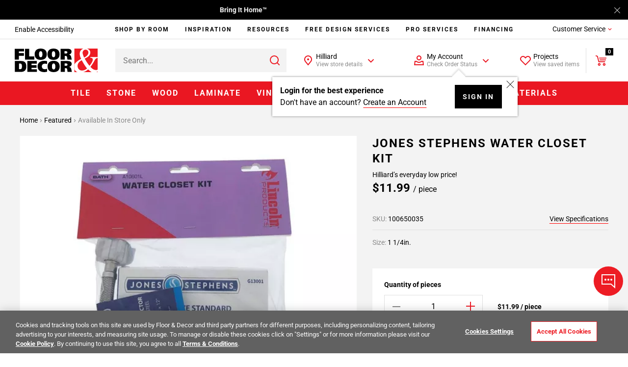

--- FILE ---
content_type: text/html;charset=UTF-8
request_url: https://www.flooranddecor.com/available-in-store-only/jones-stephens-water-closet-kit-100650035.html
body_size: 56764
content:
 






































<!DOCTYPE html>
<html lang="en">
<head>






<script>
    dataLayer = [];
</script>






 






















































<link rel="preconnect" href="https://i8.amplience.net"/>
<link rel="preconnect" href="//cdn.dynamicyield.com"/>
<link rel="preconnect" href="//st.dynamicyield.com"/>
<link rel="preconnect" href="//rcom.dynamicyield.com"/>
<link rel="preconnect" href="https://AR91I5G1KF-dsn.algolia.net" crossorigin />
<link rel="dns-prefetch" href="//cdn.dynamicyield.com"/>
<link rel="dns-prefetch" href="//st.dynamicyield.com"/>
<link rel="dns-prefetch" href="//rcom.dynamicyield.com"/>



<link rel="shortcut icon" href="/on/demandware.static/Sites-floor-decor-Site/-/default/dwc1262b05/images/favicon.ico" />
<link rel="apple-touch-icon" sizes="57x57" href="/on/demandware.static/Sites-floor-decor-Site/-/default/dw09069835/images/favicon/apple-icon-57x57.png" />
<link rel="apple-touch-icon" sizes="60x60" href="/on/demandware.static/Sites-floor-decor-Site/-/default/dwb293d3ac/images/favicon/apple-icon-60x60.png" />
<link rel="apple-touch-icon" sizes="72x72" href="/on/demandware.static/Sites-floor-decor-Site/-/default/dw85277d76/images/favicon/apple-icon-72x72.png" />
<link rel="apple-touch-icon" sizes="76x76" href="/on/demandware.static/Sites-floor-decor-Site/-/default/dwa9b39982/images/favicon/apple-icon-76x76.png" />
<link rel="apple-touch-icon" sizes="114x114" href="/on/demandware.static/Sites-floor-decor-Site/-/default/dw0474de60/images/favicon/apple-icon-114x114.png" />
<link rel="apple-touch-icon" sizes="120x120" href="/on/demandware.static/Sites-floor-decor-Site/-/default/dw5cebf446/images/favicon/apple-icon-120x120.png" />
<link rel="apple-touch-icon" sizes="144x144" href="/on/demandware.static/Sites-floor-decor-Site/-/default/dw887aa231/images/favicon/apple-icon-144x144.png" />
<link rel="apple-touch-icon" sizes="152x152" href="/on/demandware.static/Sites-floor-decor-Site/-/default/dwca70dccc/images/favicon/apple-icon-152x152.png" />
<link rel="apple-touch-icon" sizes="180x180" href="/on/demandware.static/Sites-floor-decor-Site/-/default/dw8c8707a4/images/favicon/apple-icon-180x180.png" />
<link rel="icon" type="image/png" sizes="192x192" href="/on/demandware.static/Sites-floor-decor-Site/-/default/dw05f42c76/images/favicon/android-icon-192x192.png" />
<link rel="icon" type="image/png" sizes="32x32" href="/on/demandware.static/Sites-floor-decor-Site/-/default/dwb68af1c3/images/favicon/favicon-32x32.png" />
<link rel="icon" type="image/png" sizes="96x96" href="/on/demandware.static/Sites-floor-decor-Site/-/default/dwc2f03f43/images/favicon/favicon-96x96.png" />
<link rel="icon" type="image/png" sizes="16x16" href="/on/demandware.static/Sites-floor-decor-Site/-/default/dwad991c6e/images/favicon/favicon-16x16.png" />
<link rel="manifest" href="/on/demandware.static/Sites-floor-decor-Site/-/default/dwd0f01123/images/favicon/manifest.json" />
<meta name="msapplication-TileColor" content="#ffffff" />
<meta name="msapplication-TileImage" content="/ms-icon-144x144.png" />
<meta name="theme-color" content="#ffffff" />




<meta http-equiv="X-UA-Compatible" content="IE=edge"/>
<meta charset="UTF-8"/>


<meta name="viewport" content="width=device-width, initial-scale=1.0, maximum-scale=1.0"/>



<title>Jones Stephens Water Closet Kit | Floor and Decor</title>





<meta name="description" content="WATER CLOSET INSTALLATION KITStandard Wax Toilet GasketToilet bolt kit 1/4&quot;x2-1/4 (2 EA)Chrome Plated Escutcheon 1/2&quot; CTS x 5/8&quot; OD x 2-1/2&quot;Stainless Steel Braided T" />







<meta name="google-site-verification" content="QZKXdxcQi3N3DsIZkYHBGfnsRp5wt9F0oej_3ZPMRDE" />

<meta name="p:domain_verify" content="e416f1f73d513f3dfbecfaeacdb2e3f1"/>


<meta name="robots" content="noindex, nofollow" />


<link rel="canonical" href="https://www.flooranddecor.com/available-in-store-only/jones-stephens-water-closet-kit-100650035.html"/>






<link rel="preload" href="/on/demandware.static/Sites-floor-decor-Site/-/default/dwf358fccd/roboto/Roboto-Regular.woff2" as="font" type="font/woff2" crossorigin />
<link rel="preload" href="/on/demandware.static/Sites-floor-decor-Site/-/default/dw55813a95/roboto/Roboto-Light.woff2" as="font" type="font/woff2" crossorigin />
<link rel="preload" href="/on/demandware.static/Sites-floor-decor-Site/-/default/dw2ae23290/roboto/Roboto-Bold.woff2" as="font" type="font/woff2" crossorigin />




<link rel="stylesheet" href="/on/demandware.static/Sites-floor-decor-Site/-/default/v1766548621474/css/11-header-footer.css" />


    <link rel="stylesheet" href="/on/demandware.static/Sites-floor-decor-Site/-/default/v1766548621474/css/03-pdp.css" class="js-main-styles" />



<noscript id="deferred-styles">
    
        <link rel="stylesheet" href="/on/demandware.static/Sites-floor-decor-Site/-/default/v1766548621474/css/14-global-async.css" class="js-main-styles" />
    
</noscript>


    <link rel="prefetch" href="/on/demandware.static/Sites-floor-decor-Site/-/default/v1766548621474/css/04-cart.css" as="style" />


<script>
    (function () {
        document.documentElement.classList.add('b-js__in');
        var loadDeferredStyles = function() {
            var addStylesNode = document.getElementById('deferred-styles'),
                head = document.getElementsByTagName('head')[0];
            head.insertAdjacentHTML('beforeend', addStylesNode.textContent);
            addStylesNode.parentElement.removeChild(addStylesNode);
        },
        raf = window.requestAnimationFrame || window.mozRequestAnimationFrame || window.webkitRequestAnimationFrame || window.msRequestAnimationFrame;
        if (!raf) {
            window.addEventListener('load', loadDeferredStyles);
            return
        }
        raf(function() {
            window.setTimeout(loadDeferredStyles, 0);
        });
    })();
</script>








<meta
data-component="global/DynamicYieldSFRA"
data-component-options='{
"dynamicYieldSFRAUrl": "/on/demandware.store/Sites-floor-decor-Site/default/DynamicYield-GetAPIProperties",
"DYSortMapping": {
    &quot;ASC&quot;: [&quot;Price Low to High2&quot;, &quot;most-popular&quot;],
   &quot;DESC&quot;: [&quot;Price High to Low2&quot;, &quot;best-matches&quot;, &quot;most-popular-te&quot;, &quot;predictive sort 2&quot;, &quot;Newest&quot;, &quot;most-popular-dz-2&quot;, &quot;predictive sort v3&quot;]
},
"action": "Product-Show",
"DYnewSession": true,
"searchPhrase": "null",
"optanonFunctionalGroupId": "C0003"
}'
/>


<script>
// <![CDATA[
window.DY = window.DY || {};
DY.recommendationContext = {
type: "PRODUCT"
};
if(DY.recommendationContext.type != "OTHER" && DY.recommendationContext.type != "HOMEPAGE") {
var data = "100650035";
DY.recommendationContext.data = data.split(',');
}
// ]]>
</script>


<script>
(function () {
const OptanonConsent = "OptanonConsent";
const OptanonAlertBoxClosed = 'OptanonAlertBoxClosed';
const OptanonFunctionalGroupId = "C0003";
const keyOptanonConsent = encodeURIComponent(OptanonConsent).replace(/[-.+*]/g, "\$&");
const itemRegex = new RegExp("(?:(?:^|.*;)\\s*" + keyOptanonConsent + "\\s*\\=\\s*([^;]*).*$)|^.*$");
const optanonCookieValue = decodeURIComponent(document.cookie.replace(itemRegex, "$1")) || null;
const keyOptanonAlertBoxClosed = encodeURIComponent(OptanonAlertBoxClosed).replace(/[-.+*]/g, "\$&");
const isOptanonAlertBoxClosed = (new RegExp("(?:^|;\\s*)" + keyOptanonAlertBoxClosed + "\\s*\\=")).test(document.cookie);
if (!isOptanonAlertBoxClosed) {
DY.userActiveConsent = { "accepted" : true };
} else {
const regExp = new RegExp(OptanonFunctionalGroupId + ":1", "gi");
const functionalCookiesConsentAccepted = optanonCookieValue.split("groups=")[1].split("&")[0].match(regExp);
if (!functionalCookiesConsentAccepted) {
DY.userActiveConsent = { "accepted" : false };
} else {
DY.userActiveConsent = { "accepted" : true };
}
}
})();
</script>

<script type="text/javascript" src="//cdn.dynamicyield.com/api/8779459/api_dynamic.js"></script>
<script type="text/javascript" src="//cdn.dynamicyield.com/api/8779459/api_static.js"></script>

<script>
window.DY_imagesSourcesConfig = {"default":{"fmt":"auto","fmt.jpeg.interlaced":true,"qlt":85},"src":[{"media":"(min-width: 1400px)","w":273,"h":273},{"media":"(min-width: 1200px)","w":300,"h":300}]};
</script>







<script src="/on/demandware.static/Sites-floor-decor-Site/-/default/v1766548621474/lib/jquery/jquery-1.10.2.min.js"></script>    



<script src="https://flooranddecor.usablenet.com/pt/start" async></script>





<!-- OneTrust Cookies Consent Notice start for flooranddecor.com -->
<script src="https://cdn.cookielaw.org/scripttemplates/otSDKStub.js" type="text/javascript" charset="UTF-8" data-domain-script="ca5a2568-9866-4e14-b75a-99ef4e741807"></script>
<script type="text/javascript">
    function OptanonWrapper() {
        if (window.isRoomvoEnabled === 'true') {
            OneTrust.InsertScript(window.roomvoURL, 'head', null, null, 'C0003', true);
        }
        if (window.isNoibuEnabled === 'true') {
            OneTrust.InsertScript(window.noibuURL, 'head', null, null, 'C0003');
        }
        window.EventEmitter && window.EventEmitter.once('DataLayer:loaded', function(config) {
            const scriptURL = config.pathConfig;
            window.OneTrust && window.OneTrust.InsertScript(scriptURL, 'head', () => {
                window.EventEmitter && window.EventEmitter.emit('OneTrust:utagLoaded', config);
            }, null, 'C0002');
        }, this);
        window.EventEmitter && window.EventEmitter.emit('OneTrust:shown');
        window.isOneTrustShown = true;
    }
</script>
<!-- OneTrust Cookies Consent Notice end for flooranddecor.com -->
















	













<style>
.jpegxr .amp-viewer-kit img{
    cursor: url("https://www.flooranddecor.com/on/demandware.static/Sites-floor-decor-Site/-/default/dw1c09ea9d/images/standard-zoom-in-2.cur"),pointer !important;
}
.jpegxr .pswp--zoom-allowed .pswp__img {
    cursor: url("https://www.flooranddecor.com/on/demandware.static/Sites-floor-decor-Site/-/default/dw1c09ea9d/images/standard-zoom-in-2.cur"),pointer !important;
}
.no-jpegxr .amp-viewer-kit img{
    cursor: pointer !important;
	cursor: -moz-zoom-in !important; 
    cursor: -webkit-zoom-in !important;
    cursor: zoom-in !important;
}
.no-jpegxr .pswp--zoom-allowed .pswp__img {
    cursor: pointer !important;
	cursor: -moz-zoom-in !important; 
    cursor: -webkit-zoom-in !important;
    cursor: zoom-in !important;
}
</style>






<script>
    window.abTestGroup = JSON.parse('\u005b\u005d');
</script>








<script type="text/javascript">//<!--
/* <![CDATA[ (head-active_data.js) */
var dw = (window.dw || {});
dw.ac = {
    _analytics: null,
    _events: [],
    _category: "",
    _searchData: "",
    _anact: "",
    _anact_nohit_tag: "",
    _analytics_enabled: "true",
    _timeZone: "America/New_York",
    _capture: function(configs) {
        if (Object.prototype.toString.call(configs) === "[object Array]") {
            configs.forEach(captureObject);
            return;
        }
        dw.ac._events.push(configs);
    },
	capture: function() { 
		dw.ac._capture(arguments);
		// send to CQ as well:
		if (window.CQuotient) {
			window.CQuotient.trackEventsFromAC(arguments);
		}
	},
    EV_PRD_SEARCHHIT: "searchhit",
    EV_PRD_DETAIL: "detail",
    EV_PRD_RECOMMENDATION: "recommendation",
    EV_PRD_SETPRODUCT: "setproduct",
    applyContext: function(context) {
        if (typeof context === "object" && context.hasOwnProperty("category")) {
        	dw.ac._category = context.category;
        }
        if (typeof context === "object" && context.hasOwnProperty("searchData")) {
        	dw.ac._searchData = context.searchData;
        }
    },
    setDWAnalytics: function(analytics) {
        dw.ac._analytics = analytics;
    },
    eventsIsEmpty: function() {
        return 0 == dw.ac._events.length;
    }
};
/* ]]> */
// -->
</script>
<script type="text/javascript">//<!--
/* <![CDATA[ (head-cquotient.js) */
var CQuotient = window.CQuotient = {};
CQuotient.clientId = 'aaqj-floor-decor';
CQuotient.realm = 'AAQJ';
CQuotient.siteId = 'floor-decor';
CQuotient.instanceType = 'prd';
CQuotient.locale = 'default';
CQuotient.fbPixelId = '__UNKNOWN__';
CQuotient.activities = [];
CQuotient.cqcid='';
CQuotient.cquid='';
CQuotient.cqeid='';
CQuotient.cqlid='';
CQuotient.apiHost='api.cquotient.com';
/* Turn this on to test against Staging Einstein */
/* CQuotient.useTest= true; */
CQuotient.useTest = ('true' === 'false');
CQuotient.initFromCookies = function () {
	var ca = document.cookie.split(';');
	for(var i=0;i < ca.length;i++) {
	  var c = ca[i];
	  while (c.charAt(0)==' ') c = c.substring(1,c.length);
	  if (c.indexOf('cqcid=') == 0) {
		CQuotient.cqcid=c.substring('cqcid='.length,c.length);
	  } else if (c.indexOf('cquid=') == 0) {
		  var value = c.substring('cquid='.length,c.length);
		  if (value) {
		  	var split_value = value.split("|", 3);
		  	if (split_value.length > 0) {
			  CQuotient.cquid=split_value[0];
		  	}
		  	if (split_value.length > 1) {
			  CQuotient.cqeid=split_value[1];
		  	}
		  	if (split_value.length > 2) {
			  CQuotient.cqlid=split_value[2];
		  	}
		  }
	  }
	}
}
CQuotient.getCQCookieId = function () {
	if(window.CQuotient.cqcid == '')
		window.CQuotient.initFromCookies();
	return window.CQuotient.cqcid;
};
CQuotient.getCQUserId = function () {
	if(window.CQuotient.cquid == '')
		window.CQuotient.initFromCookies();
	return window.CQuotient.cquid;
};
CQuotient.getCQHashedEmail = function () {
	if(window.CQuotient.cqeid == '')
		window.CQuotient.initFromCookies();
	return window.CQuotient.cqeid;
};
CQuotient.getCQHashedLogin = function () {
	if(window.CQuotient.cqlid == '')
		window.CQuotient.initFromCookies();
	return window.CQuotient.cqlid;
};
CQuotient.trackEventsFromAC = function (/* Object or Array */ events) {
try {
	if (Object.prototype.toString.call(events) === "[object Array]") {
		events.forEach(_trackASingleCQEvent);
	} else {
		CQuotient._trackASingleCQEvent(events);
	}
} catch(err) {}
};
CQuotient._trackASingleCQEvent = function ( /* Object */ event) {
	if (event && event.id) {
		if (event.type === dw.ac.EV_PRD_DETAIL) {
			CQuotient.trackViewProduct( {id:'', alt_id: event.id, type: 'raw_sku'} );
		} // not handling the other dw.ac.* events currently
	}
};
CQuotient.trackViewProduct = function(/* Object */ cqParamData){
	var cq_params = {};
	cq_params.cookieId = CQuotient.getCQCookieId();
	cq_params.userId = CQuotient.getCQUserId();
	cq_params.emailId = CQuotient.getCQHashedEmail();
	cq_params.loginId = CQuotient.getCQHashedLogin();
	cq_params.product = cqParamData.product;
	cq_params.realm = cqParamData.realm;
	cq_params.siteId = cqParamData.siteId;
	cq_params.instanceType = cqParamData.instanceType;
	cq_params.locale = CQuotient.locale;
	
	if(CQuotient.sendActivity) {
		CQuotient.sendActivity(CQuotient.clientId, 'viewProduct', cq_params);
	} else {
		CQuotient.activities.push({activityType: 'viewProduct', parameters: cq_params});
	}
};
/* ]]> */
// -->
</script>



    
        
            <script type="application/ld+json">
                {"@context":"https://schema.org/","@type":"Product","name":"Jones Stephens Water Closet Kit","url":"https://www.flooranddecor.com/available-in-store-only/jones-stephens-water-closet-kit-100650035.html","description":"WATER CLOSET INSTALLATION KITStandard Wax Toilet GasketToilet bolt kit 1/4\"x2-1/4 (2 EA)Chrome Plated Escutcheon 1/2\" CTS x 5/8\" OD x 2-1/2\"Stainless Steel Braided Toilet Connector 3/8\"OD x 7/8\"BC x 12\"Quarter-Turn Angle Stop Valve 5/8\"OD x 3/8\"OD","sku":"100650035","brand":{"@type":"Brand","name":"Jones Stephens"},"gtin":"717510233605","image":["https://i8.amplience.net/i/flooranddecor/100650035_jones-stephens-water-closet-kit_1?fmt=auto&qlt=85"],"color":"Tan","material":"Bathroom & Shower Installation Supplies","size":"1 1/4in.","offers":{"url":"https://www.flooranddecor.com/available-in-store-only/jones-stephens-water-closet-kit-100650035.html","@type":"Offer","priceCurrency":"USD","price":11.99,"availability":"https://schema.org/InStock"},"hasMerchantReturnPolicy":{"@type":"MerchantReturnPolicy","applicableCountry":"US","returnPolicyCategory":"https://schema.org/MerchantReturnFiniteReturnWindow","merchantReturnDays":"90"}}
            </script>
        
            <script type="application/ld+json">
                {"@context":"http://schema.org/","@type":"BreadcrumbList","itemListElement":[{"@type":"ListItem","item":"https://www.flooranddecor.com/","name":"Home","position":1},{"@type":"ListItem","item":"https://www.flooranddecor.com/featured","name":"Featured","position":2},{"@type":"ListItem","item":"https://www.flooranddecor.com/available-in-store-only","name":"Available In Store Only","position":3}]}
            </script>
        
            <script type="application/ld+json">
                {"@context":"https://schema.org","@type":"Organization","name":"Floor & Decor","url":"https://www.flooranddecor.com/","logo":"https://www.flooranddecor.com/on/demandware.static/Sites-floor-decor-Site/-/default/dw9613f7b3/img/default-logo.svg","contactPoint":[{"@type":"ContactPoint","telephone":"+1-877-675-0002","contactType":"customer service","areaServed":"US","availableLanguage":"en","contactOption":"TollFree"},{"@type":"ContactPoint","telephone":"+1-770-421-3705","contactType":"customer service","areaServed":"US","availableLanguage":"en"}],"address":{"@type":"PostalAddress","streetAddress":"2500 Windy Ridge Pkwy SE","addressLocality":"Atlanta","addressRegion":"GA","postalCode":"30339","addressCountry":"US"},"sameAs":["https://www.pinterest.com/flooranddecor/","https://www.instagram.com/flooranddecor/","https://www.facebook.com/flooranddecor","https://twitter.com/flooranddecor","https://www.youtube.com/FloorAndDecor","https://www.linkedin.com/company/flooranddecor/","https://www.houzz.com/professionals/flooring-contractors/floor-and-decor-pfvwus-pf~276889407","https://en.wikipedia.org/wiki/Floor_%26_Decor"]}
            </script>
        
    

</head>
<body>


<div
    class="b-accessibility m-fixed "
    data-component="header/Accessibility"
    data-js-accessibility
    >
    <a
        href="https://www.flooranddecor.com/on/demandware.store/Sites-floor-decor-Site/default/Home-Show"
        data-js-accessibility-link
        class="b-accessibility-link UsableNetAssistive"
        tabindex="1"
        data-js-analytics-click='{
            "event_category": "header",
            "event_action"  : "enable accessibility",
            "tealium_event" : "header_accessibility",
            "header_category_level": 1
        }'>
        Enable Accessibility
    </a>
</div>




<div
    
    data-component="tracking/Analytics"
    data-component-options='{
        "headerMegaMenuTealiumEvent": "top_nav",
        "headerCustomerServiceTealiumEvent": "header_customer_service_click",
        "headerAccountTealiumEvent": "header_account_click",
        "headerProjectsTealiumEvent": "header_projects_click",
        "headerInspirationTealiumEvent": "header_get_inspired_bar",
        "footerTealiumEvent": "footer_click",
        "checkoutCategory": "checkout",
        "homepageTealiumEvent": "homepage_click",
        "isDevelopmentEnvironment": "false",
        "isTopNavCategoryUrl": "/on/demandware.store/Sites-floor-decor-Site/default/Utils-SetSessionVariable?isTopNavClicked=true",
        "pageType": "PLP",
        "pageTypes": {
            "CLP": "product_category_listing",
            "PLP": "plp_standard"
        }
    }'
    data-js-cdn-selector="class"
    class="l-main ug-everyone ug-unregistered"
    
    
>


<div data-component="global/LazyLoad"></div>
<div class="b-back_to_top" data-component="global/BackToTop">
<svg class="icon-svg" role="presentation" focusable="false" fill="currentColor" data-icon-name="icon-arrow-up-big" xmlns="http://www.w3.org/2000/svg" width="25" height="24" viewBox="0 0 25 24">
<path fill-rule="evenodd" d="M20.707 10.707l-1.414 1.414L13 5.83V22h-2V5.829l-6.293 6.292-1.414-1.414L12 2l8.707 8.707z"/>
</svg>
<span>TOP</span>
</div>


<div class="b-chat"
    data-component="global/CallToAction"
    data-component-options='{
        "notificationMessage": "You can always find &amp;quot;Chat&amp;quot; and &amp;quot;Feedback&amp;quot; under the &amp;quot;Customer Service&amp;quot; menu.",
        "feedbackFormId": "5839"
    }'>
    <button class="b-chat-toggle" type="button" data-js-dropdown-control aria-haspopup="true" aria-expanded="false" aria-label="Show chat panel">
        <svg class="b-chat-toggle_icon m-show" width="32" height="32" viewBox="0 0 32 32" focusable="false" role="presentation" fill="none" xmlns="http://www.w3.org/2000/svg">
            <path d="M3 21.9998V2.99999L29 2.99976V28.7729L21.6644 22.2523L21.3802 21.9998H21H3Z" stroke="currentColor" stroke-width="2"/>
            <path d="M10 12C10.5517 12 11 12.4483 11 13C11 13.5517 10.5517 14 10 14C9.44828 14 9 13.5517 9 13C9 12.4483 9.44828 12 10 12Z" stroke="currentColor" stroke-width="2"/>
            <path d="M16 12C16.5517 12 17 12.4483 17 13C17 13.5517 16.5517 14 16 14C15.4483 14 15 13.5517 15 13C15 12.4483 15.4483 12 16 12Z" stroke="currentColor" stroke-width="2"/>
            <path d="M22 12C22.5517 12 23 12.4483 23 13C23 13.5517 22.5517 14 22 14C21.4483 14 21 13.5517 21 13C21 12.4483 21.4483 12 22 12Z" stroke="currentColor" stroke-width="2"/>
        </svg>
        <svg class="b-chat-toggle_icon m-hide" width="24" height="24" focusable="false" role="presentation" viewBox="0 0 24 24" fill="none" xmlns="http://www.w3.org/2000/svg">
            <path fill-rule="evenodd" clip-rule="evenodd" d="M3.78431 3.08859L3.85355 3.14645L12 11.293L20.1464 3.14645C20.3417 2.95118 20.6583 2.95118 20.8536 3.14645C21.0271 3.32001 21.0464 3.58944 20.9114 3.78431L20.8536 3.85355L12.707 12L20.8536 20.1464C21.0488 20.3417 21.0488 20.6583 20.8536 20.8536C20.68 21.0271 20.4106 21.0464 20.2157 20.9114L20.1464 20.8536L12 12.707L3.85355 20.8536C3.65829 21.0488 3.34171 21.0488 3.14645 20.8536C2.97288 20.68 2.9536 20.4106 3.08859 20.2157L3.14645 20.1464L11.293 12L3.14645 3.85355C2.95118 3.65829 2.95118 3.34171 3.14645 3.14645C3.32001 2.97288 3.58944 2.9536 3.78431 3.08859Z" fill="currentColor"/>
        </svg>
    </button>
    <button class="b-chat-button" type="button" data-js-call-action-chat>
        <svg class="b-chat-icon" width="24" height="24" viewBox="0 0 24 24" focusable="false" role="presentation" fill="none" xmlns="http://www.w3.org/2000/svg">
            <path d="M17 13H7V3H21V15.9194L17.6247 13.2191L17.3508 13H17Z" stroke="#EA1722" stroke-width="2"/>
            <path d="M8 9H3V20L7 17H14V13" stroke="currentColor" stroke-width="2"/>
            <rect x="10" y="7" width="2" height="2" rx="1" fill="currentColor"/>
            <rect x="16" y="7" width="2" height="2" rx="1" fill="currentColor"/>
            <rect x="13" y="7" width="2" height="2" rx="1" fill="currentColor"/>
        </svg>
        Chat
    </button>
    <button class="b-chat-button" type="button" data-js-call-action-feedback>
        <svg class="b-chat-icon" width="24" height="24" viewBox="0 0 24 24" focusable="false" role="presentation" fill="none" xmlns="http://www.w3.org/2000/svg">
            <path d="M17 17H3V3H21V19.9194L17.6247 17.2191L17.3508 17H17Z" stroke="currentColor" stroke-width="2"/>
            <rect x="6" y="6" width="12" height="2" fill="currentColor"/>
            <rect x="6" y="9" width="7" height="2" fill="currentColor"/>
            <rect x="6" y="12" width="9" height="2" fill="currentColor"/>
        </svg>
        Feedback
    </button>
</div>

<div class="h-hidden"
data-component="tracking/TealiumAnalytics"
data-component-options='{
"orderConfirmationPageContextType": "orderconfirmation"
}'
></div>
<div data-component="global/Alerts"></div>
<div data-component="global/PopupShiftFix"></div>
<div data-component="global/StickyFiltersSort"></div>
<div class="h-hidden" data-component="amplienceHotspots/GlobalHotspots"
    data-component-options='{
        "hotspotAllAvailabilityURL": "https://www.flooranddecor.com/on/demandware.store/Sites-floor-decor-Site/default/Product-GetHotspotsAvailability",
        "resizable": true
    }'>
</div>




    <div data-component="global/CDNPersonalization"
        data-component-options='{
            "endpointsIgnoreCDNPersonalization": [&quot;/MyOrder-ErrorPage&quot;,&quot;/checkout&quot;]
        }'>
    </div>


<div class="no-classes tealium-ext-1135" data-analytics-tealium-attach="sample-purchase"></div>
<div class="no-classes tealium-ext-1136" data-analytics-tealium-attach="cart-page"></div>




<header
    data-component="header/GlobalHeader"
    class="l-header"
    data-js-global-header
    data-component-options='{
        "sticky": true,
        "isMediaChange": true,
        "loyaltyPointsUrl": "/on/demandware.store/Sites-floor-decor-Site/default/Ppr-UpdatePoints"
    }'>
    <div class="l-header-banner">
        <div class="b-top_banner">
            
	 


	





<div
data-component="global/Cookies"
data-component-options='{
"cookie": "cookie-tb-accept",
"submitCookieURL": "/on/demandware.store/Sites-floor-decor-Site/default/Cookie-SetValue"
}'
class="js-header-banner b-top_carousel"
data-js-top-banner
style="background-color: #000; color: #fff;"
>
<div class="b-top_carousel-wrapper" data-js-cookies-notify>


<div
class="b-top_carousel-content"
data-component="global/Carousel"
data-component-options='{
"items": 1,
"thumbnailsNavigation": false,
"dotsNavigation": false,
"loop": true,
"controls": false,
"autoplay": true,
"autoplayButton": false,
"drag": false,
"touch": true,
"animateDelay": 3000,
"responsive": {
"1": {
"drag": true
},
"768": {
"drag": false
}
}
}'
>
<div data-js-carousel-container class="b-top_carousel-slide">


<div data-js-carousel-item class="b-top_carousel-item">
Bring It Home™<!-- Join Our Fast-Growing Team! &nbsp;<a href="https://careers.flooranddecor.com/home" style="color: #FFFFFF; text-decoration: underline;">Apply Now</a>. -->
</div>


<div data-js-carousel-item class="b-top_carousel-item">
We Won’t Be Beat on Price. &nbsp;<a href="https://www.flooranddecor.com/company-info/about-us.html" style="color: #FFFFFF; text-decoration: underline;">Learn More</a>.
</div>

</div>
</div>



<button type="button" aria-label="Close" class="b-top_carousel-close" data-js-agree-cookie=""></button>

</div>
</div>

 
	
        </div>
    </div>
    <div class="l-header-container js-header-wrapper" data-js-wrapper>

        <div class="l-header-accessibility" data-js-header-accessibility>
            
        </div>

        <div class="l-header-navigation" data-js-inspiration>
            
<div class="b-inspiration_menu"
    data-component="global/ElementBehaviour"
    data-component-options='{
        "action": "delayHover",
        "delay": 400
    }'
    data-js-analytics-click='{
        "event_category": "header",
        "event_action"  : "services:",
        "tealium_event" : "header_get_inspired_bar",
        "eventSelector" : "a"
    }'
>
    <ul class="b-inspiration_menu-list">
        
            
	 


	






<li class="b-inspiration_menu-item " data-analytics-top-nav-category="Shop By Room">
    
        <span
            role="menuitem"
            area-hidden='category shop-by-room'
            aria-haspopup="'true'"
            aria-owns="shop-by-room-subcat"
            aria-controls="shop-by-room-subcat"
            aria-expanded="false"
            title='Shop By Room Category'
            data-level="1"
            data-target="mt-shop-by-room"
            class="b-inspiration_menu-link"
            data-js-analytics-click='{
                "event_category": "top navigation",
                "event_action": "Shop By Room", 
                "event_label": "",
                "tealium_event": "top_nav",
                "eventSelector" : "span",
                "header_category_level": 1
            }'
        >
            Shop By Room
        </span>
    

    
        <div class="b-inspiration_menu-group_1-desktop">
            <div class="b-inspiration_submenu">
  <div class="b-inspiration_submenu-wrapper">
    <div class="b-inspiration_submenu-contents">Need a little inspiration? <span class="b-inspiration_submenu-contents_desc">Shop hundreds of styles for every room.</span></div>
    <ul role="menu"
        aria-label="My account navigation"
        aria-hidden="true"
        class="b-inspiration_submenu-list m-7-columns">
      <li role="presentation" class="b-inspiration_submenu-item" data-js-analytics-click='{
                "event_category": "top category",
                "event_action": "Bathroom",
                "event_label": "",
                "tealium_event": "top_nav",
                "eventSelector" : "a",
                "header_category_level": 1
            }'>
        <div class="b-inspiration_submenu-category">
          <figure class="b-inspiration_submenu-figure">
            <a href="/explore-bathrooms">
              <picture>
                <source data-srcset="https://i8.amplience.net/i/flooranddecor/Bathroom_InspriationNavigation?w=225&fmt=auto&qlt=80&sm=aspect&aspect=225:300&$poi$"/>
                <img alt="Explore Bathrooms" title="Explore Bathrooms" class="lazy" data-src="https://i8.amplience.net/i/flooranddecor/Bathroom_InspriationNavigation?w=225&fmt=auto&qlt=80&sm=aspect&aspect=225:300&$poi$" data-js-is-navigation-category/>
              </picture>
            </a>
          </figure>
          <div class="h3 b-inspiration_submenu-title">
            <a href="/explore-bathrooms" class="b-inspiration_submenu-title_link" data-js-is-navigation-category>
              Bathroom
            </a>
          </div>
        </div>
      </li>
      <li role="presentation" class="b-inspiration_submenu-item" data-js-analytics-click='{
                "event_category": "top category",
                "event_action": "Kitchen",
                "event_label": "",
                "tealium_event": "top_nav",
                "eventSelector" : "a",
                "header_category_level": 1
            }'>
        <div class="b-inspiration_submenu-category">
          <figure class="b-inspiration_submenu-figure">
            <a href="/explore-kitchens">
              <picture>
                <source data-srcset="https://i8.amplience.net/i/flooranddecor/Kitchen_InspirationNavigation?w=225&fmt=auto&qlt=80&sm=aspect&aspect=225:300&$poi$"/>
                <img alt="Explore Kitchens" title="Explore Kitchens" class="lazy" data-src="https://i8.amplience.net/i/flooranddecor/Kitchen_InspirationNavigation?w=225&fmt=auto&qlt=80&sm=aspect&aspect=225:300&$poi$" data-js-is-navigation-category/>
              </picture>
            </a>
          </figure>
          <div class="h3 b-inspiration_submenu-title">
            <a href="/explore-kitchens" class="b-inspiration_submenu-title_link" data-js-is-navigation-category>
              Kitchen
            </a>
          </div>
        </div>
      </li>
      <li role="presentation" class="b-inspiration_submenu-item" data-js-analytics-click='{
                "event_category": "top category",
                "event_action": "Backsplash",
                "event_label": "",
                "tealium_event": "top_nav",
                "eventSelector" : "a",
                "header_category_level": 1
            }'>
        <div class="b-inspiration_submenu-category">
          <figure class="b-inspiration_submenu-figure">
            <a href="/explore-backsplashes">
              <picture>
                <source data-srcset="https://i8.amplience.net/i/flooranddecor/Backsplash_InspirationNavigation?w=225&fmt=auto&qlt=80&sm=aspect&aspect=225:300&$poi$"/>
                <img alt="Explore Backsplashes" title="Explore Backsplashes" class="lazy" data-src="https://i8.amplience.net/i/flooranddecor/Backsplash_InspirationNavigation?w=225&fmt=auto&qlt=80&sm=aspect&aspect=225:300&$poi$" data-js-is-navigation-category/>
              </picture>
            </a>
          </figure>
          <div class="h3 b-inspiration_submenu-title">
            <a href="/explore-backsplashes" class="b-inspiration_submenu-title_link" data-js-is-navigation-category>
              Backsplash
            </a>
          </div>
        </div>
      </li>
      <li role="presentation" class="b-inspiration_submenu-item" data-js-analytics-click='{
                "event_category": "top category",
                "event_action": "Shower",
                "event_label": "",
                "tealium_event": "top_nav",
                "eventSelector" : "a",
                "header_category_level": 1
            }'>
        <div class="b-inspiration_submenu-category">
          <figure class="b-inspiration_submenu-figure">
            <a href="/explore-showers">
              <picture>
                <source data-srcset="https://i8.amplience.net/i/flooranddecor/Shower_InspirationNavigation?w=225&fmt=auto&qlt=80&sm=aspect&aspect=3:4&$poi$"/>
                <img alt="Explore Showers" title="Explore Showers" class="lazy" data-src="https://i8.amplience.net/i/flooranddecor/Shower_InspirationNavigation?w=225&fmt=auto&qlt=80&sm=aspect&aspect=3:4&$poi$" data-js-is-navigation-category/>
              </picture>
            </a>
          </figure>
          <div class="h3 b-inspiration_submenu-title">
            <a href="/explore-showers" class="b-inspiration_submenu-title_link" data-js-is-navigation-category>
              Shower
            </a>
          </div>
        </div>
      </li>
      <li role="presentation" class="b-inspiration_submenu-item" data-js-analytics-click='{
                "event_category": "top category",
                "event_action": "Outdoor",
                "event_label": "",
                "tealium_event": "top_nav",
                "eventSelector" : "a",
                "header_category_level": 1
            }'>
        <div class="b-inspiration_submenu-category">
          <figure class="b-inspiration_submenu-figure">
            <a href="/explore-outdoors">
              <picture>
                <source data-srcset="https://i8.amplience.net/i/flooranddecor/Outdoor_InspirationNavigation?w=225&fmt=auto&qlt=80&sm=aspect&aspect=225:300&$poi$"/>
                <img alt="Explore Outdoors" title="Explore Outdoors" class="lazy" data-src="https://i8.amplience.net/i/flooranddecor/Outdoor_InspirationNavigation?w=225&fmt=auto&qlt=80&sm=aspect&aspect=225:300&$poi$" data-js-is-navigation-category/>
              </picture>
            </a>
          </figure>
          <div class="h3 b-inspiration_submenu-title">
            <a href="/explore-outdoors" class="b-inspiration_submenu-title_link" data-js-is-navigation-category>
              Outdoor
            </a>
          </div>
        </div>
      </li>
      <li role="presentation" class="b-inspiration_submenu-item" data-js-analytics-click='{
                "event_category": "top category",
                "event_action": "Pools",
                "event_label": "",
                "tealium_event": "top_nav",
                "eventSelector" : "a",
                "header_category_level": 1
            }'>
        <div class="b-inspiration_submenu-category">
          <figure class="b-inspiration_submenu-figure">
            <a href="/explore-pools">
              <picture>
                <source data-srcset="https://i8.amplience.net/i/flooranddecor/Pool_InspirationNavigation?w=225&fmt=auto&qlt=80&sm=aspect&aspect=225:300&$poi$"/>
                <img alt="Explore Pools" title="Explore Pools" class="lazy" data-src="https://i8.amplience.net/i/flooranddecor/Pool_InspirationNavigation?w=225&fmt=auto&qlt=80&sm=aspect&aspect=225:300&$poi$" data-js-is-navigation-category/>
              </picture>
            </a>
          </figure>
          <div class="h3 b-inspiration_submenu-title">
            <a href="/explore-pools" class="b-inspiration_submenu-title_link" data-js-is-navigation-category>
              Pool
            </a>
          </div>
        </div>
      </li>
      <li role="presentation" class="b-inspiration_submenu-item" data-js-analytics-click='{
                "event_category": "top category",
                "event_action": "Fireplaces",
                "event_label": "",
                "tealium_event": "top_nav",
                "eventSelector" : "a",
                "header_category_level": 1
            }'>
        <div class="b-inspiration_submenu-category">
          <figure class="b-inspiration_submenu-figure">
            <a href="/explore-fireplaces">
              <picture>
                <source data-srcset="https://i8.amplience.net/i/flooranddecor/fireplace_inspirationnavigation?w=225&fmt=auto&qlt=80&sm=aspect&aspect=225:300&$poi$"/>
                <img alt="Explore Fireplaces" title="Explore Fireplaces" class="lazy" data-src="https://i8.amplience.net/i/flooranddecor/fireplace_inspirationnavigation?w=225&fmt=auto&qlt=80&sm=aspect&aspect=225:300&$poi$" data-js-is-navigation-category/>
              </picture>
            </a>
          </figure>
          <div class="h3 b-inspiration_submenu-title">
            <a href="/explore-fireplaces" class="b-inspiration_submenu-title_link" data-js-is-navigation-category>
              Fireplace
            </a>
          </div>
        </div>
      </li>
      <li role="presentation" class="b-inspiration_submenu-item" data-js-analytics-click='{
                "event_category": "top category",
                "event_action": "Bonus Rooms",
                "event_label": "",
                "tealium_event": "top_nav",
                "eventSelector" : "a",
                "header_category_level": 1
            }'>
        <div class="b-inspiration_submenu-category">
          <figure class="b-inspiration_submenu-figure">
            <a href="/explore-bonus-room">
              <picture>
                <source data-srcset="https://i8.amplience.net/i/flooranddecor/bonus-room-inspirationnavigation?w=225&fmt=auto&qlt=default&sm=aspect&aspect=225:300&$poi$"/>
                <img alt="Explore Bonus Rooms" title="Explore Bonus Rooms" class="lazy" data-src="https://i8.amplience.net/i/flooranddecor/bonus-room-inspirationnavigation?w=225&fmt=auto&qlt=default&sm=aspect&aspect=225:300&$poi$" data-js-is-navigation-category/>
              </picture>
            </a>
          </figure>
          <div class="h3 b-inspiration_submenu-title">
            <a href="/explore-bonus-room" class="b-inspiration_submenu-title_link" data-js-is-navigation-category>
              Bonus Room
            </a>
          </div>
        </div>
      </li>
    </ul>
  </div>
</div>
        </div>

        <div data-id="mt-shop-by-room" class="b-inspiration_menu-group_1 m-fade-out" data-js-navigation-group>
            <section class="b-inspiration_menu-inner_1 m-inner-mobile"
                data-js-analytics-click='{
                    "event_category": "top navigation",
                    "event_action": "nav clicks",
                    "event_label": "", 
                    "tealium_event" : "header_get_inspired_bar",

                    "eventSelector" : "a",
                    "header_category_level": 1
                }'
            >

                <div class="b-inspiration_menu-container">
                    <div class="b-inspiration_menu-section">
                        <div class="b-inspiration_menu-back m-back_btn"  data-level="0" data-target="target-0">
                                Back to Home
                        </div>
                        <div class="b-inspiration_menu-subtitle">
                            Shop By Room
                        </div>

                        <div class="b-inspiration_menu-submenu">
                            <div class="b-inspiration_submenu">
  <div class="b-inspiration_submenu-wrapper">
    <div class="b-inspiration_submenu-contents">Need a little inspiration? <span class="b-inspiration_submenu-contents_desc">Shop hundreds of styles for every room.</span></div>
    <ul role="menu"
        aria-label="My account navigation"
        aria-hidden="true"
        class="b-inspiration_submenu-list m-7-columns">
      <li role="presentation" class="b-inspiration_submenu-item" data-js-analytics-click='{
                "event_category": "top category",
                "event_action": "Bathroom",
                "event_label": "",
                "tealium_event": "top_nav",
                "eventSelector" : "a",
                "header_category_level": 1
            }'>
        <div class="b-inspiration_submenu-category">
          <figure class="b-inspiration_submenu-figure">
            <a href="/explore-bathrooms">
              <picture>
                <source data-srcset="https://i8.amplience.net/i/flooranddecor/Bathroom_InspriationNavigation?w=225&fmt=auto&qlt=80&sm=aspect&aspect=225:300&$poi$"/>
                <img alt="Explore Bathrooms" title="Explore Bathrooms" class="lazy" data-src="https://i8.amplience.net/i/flooranddecor/Bathroom_InspriationNavigation?w=225&fmt=auto&qlt=80&sm=aspect&aspect=225:300&$poi$" data-js-is-navigation-category/>
              </picture>
            </a>
          </figure>
          <div class="h3 b-inspiration_submenu-title">
            <a href="/explore-bathrooms" class="b-inspiration_submenu-title_link" data-js-is-navigation-category>
              Bathroom
            </a>
          </div>
        </div>
      </li>
      <li role="presentation" class="b-inspiration_submenu-item" data-js-analytics-click='{
                "event_category": "top category",
                "event_action": "Kitchen",
                "event_label": "",
                "tealium_event": "top_nav",
                "eventSelector" : "a",
                "header_category_level": 1
            }'>
        <div class="b-inspiration_submenu-category">
          <figure class="b-inspiration_submenu-figure">
            <a href="/explore-kitchens">
              <picture>
                <source data-srcset="https://i8.amplience.net/i/flooranddecor/Kitchen_InspirationNavigation?w=225&fmt=auto&qlt=80&sm=aspect&aspect=225:300&$poi$"/>
                <img alt="Explore Kitchens" title="Explore Kitchens" class="lazy" data-src="https://i8.amplience.net/i/flooranddecor/Kitchen_InspirationNavigation?w=225&fmt=auto&qlt=80&sm=aspect&aspect=225:300&$poi$" data-js-is-navigation-category/>
              </picture>
            </a>
          </figure>
          <div class="h3 b-inspiration_submenu-title">
            <a href="/explore-kitchens" class="b-inspiration_submenu-title_link" data-js-is-navigation-category>
              Kitchen
            </a>
          </div>
        </div>
      </li>
      <li role="presentation" class="b-inspiration_submenu-item" data-js-analytics-click='{
                "event_category": "top category",
                "event_action": "Backsplash",
                "event_label": "",
                "tealium_event": "top_nav",
                "eventSelector" : "a",
                "header_category_level": 1
            }'>
        <div class="b-inspiration_submenu-category">
          <figure class="b-inspiration_submenu-figure">
            <a href="/explore-backsplashes">
              <picture>
                <source data-srcset="https://i8.amplience.net/i/flooranddecor/Backsplash_InspirationNavigation?w=225&fmt=auto&qlt=80&sm=aspect&aspect=225:300&$poi$"/>
                <img alt="Explore Backsplashes" title="Explore Backsplashes" class="lazy" data-src="https://i8.amplience.net/i/flooranddecor/Backsplash_InspirationNavigation?w=225&fmt=auto&qlt=80&sm=aspect&aspect=225:300&$poi$" data-js-is-navigation-category/>
              </picture>
            </a>
          </figure>
          <div class="h3 b-inspiration_submenu-title">
            <a href="/explore-backsplashes" class="b-inspiration_submenu-title_link" data-js-is-navigation-category>
              Backsplash
            </a>
          </div>
        </div>
      </li>
      <li role="presentation" class="b-inspiration_submenu-item" data-js-analytics-click='{
                "event_category": "top category",
                "event_action": "Shower",
                "event_label": "",
                "tealium_event": "top_nav",
                "eventSelector" : "a",
                "header_category_level": 1
            }'>
        <div class="b-inspiration_submenu-category">
          <figure class="b-inspiration_submenu-figure">
            <a href="/explore-showers">
              <picture>
                <source data-srcset="https://i8.amplience.net/i/flooranddecor/Shower_InspirationNavigation?w=225&fmt=auto&qlt=80&sm=aspect&aspect=3:4&$poi$"/>
                <img alt="Explore Showers" title="Explore Showers" class="lazy" data-src="https://i8.amplience.net/i/flooranddecor/Shower_InspirationNavigation?w=225&fmt=auto&qlt=80&sm=aspect&aspect=3:4&$poi$" data-js-is-navigation-category/>
              </picture>
            </a>
          </figure>
          <div class="h3 b-inspiration_submenu-title">
            <a href="/explore-showers" class="b-inspiration_submenu-title_link" data-js-is-navigation-category>
              Shower
            </a>
          </div>
        </div>
      </li>
      <li role="presentation" class="b-inspiration_submenu-item" data-js-analytics-click='{
                "event_category": "top category",
                "event_action": "Outdoor",
                "event_label": "",
                "tealium_event": "top_nav",
                "eventSelector" : "a",
                "header_category_level": 1
            }'>
        <div class="b-inspiration_submenu-category">
          <figure class="b-inspiration_submenu-figure">
            <a href="/explore-outdoors">
              <picture>
                <source data-srcset="https://i8.amplience.net/i/flooranddecor/Outdoor_InspirationNavigation?w=225&fmt=auto&qlt=80&sm=aspect&aspect=225:300&$poi$"/>
                <img alt="Explore Outdoors" title="Explore Outdoors" class="lazy" data-src="https://i8.amplience.net/i/flooranddecor/Outdoor_InspirationNavigation?w=225&fmt=auto&qlt=80&sm=aspect&aspect=225:300&$poi$" data-js-is-navigation-category/>
              </picture>
            </a>
          </figure>
          <div class="h3 b-inspiration_submenu-title">
            <a href="/explore-outdoors" class="b-inspiration_submenu-title_link" data-js-is-navigation-category>
              Outdoor
            </a>
          </div>
        </div>
      </li>
      <li role="presentation" class="b-inspiration_submenu-item" data-js-analytics-click='{
                "event_category": "top category",
                "event_action": "Pools",
                "event_label": "",
                "tealium_event": "top_nav",
                "eventSelector" : "a",
                "header_category_level": 1
            }'>
        <div class="b-inspiration_submenu-category">
          <figure class="b-inspiration_submenu-figure">
            <a href="/explore-pools">
              <picture>
                <source data-srcset="https://i8.amplience.net/i/flooranddecor/Pool_InspirationNavigation?w=225&fmt=auto&qlt=80&sm=aspect&aspect=225:300&$poi$"/>
                <img alt="Explore Pools" title="Explore Pools" class="lazy" data-src="https://i8.amplience.net/i/flooranddecor/Pool_InspirationNavigation?w=225&fmt=auto&qlt=80&sm=aspect&aspect=225:300&$poi$" data-js-is-navigation-category/>
              </picture>
            </a>
          </figure>
          <div class="h3 b-inspiration_submenu-title">
            <a href="/explore-pools" class="b-inspiration_submenu-title_link" data-js-is-navigation-category>
              Pool
            </a>
          </div>
        </div>
      </li>
      <li role="presentation" class="b-inspiration_submenu-item" data-js-analytics-click='{
                "event_category": "top category",
                "event_action": "Fireplaces",
                "event_label": "",
                "tealium_event": "top_nav",
                "eventSelector" : "a",
                "header_category_level": 1
            }'>
        <div class="b-inspiration_submenu-category">
          <figure class="b-inspiration_submenu-figure">
            <a href="/explore-fireplaces">
              <picture>
                <source data-srcset="https://i8.amplience.net/i/flooranddecor/fireplace_inspirationnavigation?w=225&fmt=auto&qlt=80&sm=aspect&aspect=225:300&$poi$"/>
                <img alt="Explore Fireplaces" title="Explore Fireplaces" class="lazy" data-src="https://i8.amplience.net/i/flooranddecor/fireplace_inspirationnavigation?w=225&fmt=auto&qlt=80&sm=aspect&aspect=225:300&$poi$" data-js-is-navigation-category/>
              </picture>
            </a>
          </figure>
          <div class="h3 b-inspiration_submenu-title">
            <a href="/explore-fireplaces" class="b-inspiration_submenu-title_link" data-js-is-navigation-category>
              Fireplace
            </a>
          </div>
        </div>
      </li>
      <li role="presentation" class="b-inspiration_submenu-item" data-js-analytics-click='{
                "event_category": "top category",
                "event_action": "Bonus Rooms",
                "event_label": "",
                "tealium_event": "top_nav",
                "eventSelector" : "a",
                "header_category_level": 1
            }'>
        <div class="b-inspiration_submenu-category">
          <figure class="b-inspiration_submenu-figure">
            <a href="/explore-bonus-room">
              <picture>
                <source data-srcset="https://i8.amplience.net/i/flooranddecor/bonus-room-inspirationnavigation?w=225&fmt=auto&qlt=default&sm=aspect&aspect=225:300&$poi$"/>
                <img alt="Explore Bonus Rooms" title="Explore Bonus Rooms" class="lazy" data-src="https://i8.amplience.net/i/flooranddecor/bonus-room-inspirationnavigation?w=225&fmt=auto&qlt=default&sm=aspect&aspect=225:300&$poi$" data-js-is-navigation-category/>
              </picture>
            </a>
          </figure>
          <div class="h3 b-inspiration_submenu-title">
            <a href="/explore-bonus-room" class="b-inspiration_submenu-title_link" data-js-is-navigation-category>
              Bonus Room
            </a>
          </div>
        </div>
      </li>
    </ul>
  </div>
</div>
                        </div>
                    </div>
                </div>
            </section>
        </div>
    
</li>





<li class="b-inspiration_menu-item " data-analytics-top-nav-category="Inspiration">
    
        <span
            role="menuitem"
            area-hidden='category inspiration-lib'
            aria-haspopup="'true'"
            aria-owns="inspiration-lib-subcat"
            aria-controls="inspiration-lib-subcat"
            aria-expanded="false"
            title='Inspiration Category'
            data-level="1"
            data-target="mt-inspiration-lib"
            class="b-inspiration_menu-link"
            data-js-analytics-click='{
                "event_category": "top navigation",
                "event_action": "Inspiration", 
                "event_label": "",
                "tealium_event": "top_nav",
                "eventSelector" : "span",
                "header_category_level": 1
            }'
        >
            Inspiration
        </span>
    

    
        <div class="b-inspiration_menu-group_1-desktop">
            <div class="b-inspiration_submenu">
  <div class="b-inspiration_submenu-wrapper">
    <div class="b-inspiration_submenu-contents">Looking for ideas? <span class="b-inspiration_submenu-contents_desc">Get inspired by our project tools.</span></div>
    <ul role="menu"
      aria-label="My account navigation"
      aria-hidden="true"
      class="b-inspiration_submenu-list m-7-columns">
      <li role="presentation" class="b-inspiration_submenu-item" data-js-analytics-click='{
        "event_category": "top category",
        "event_action": "Inspiration Center",
        "event_label": "",
        "tealium_event": "top_nav",
        "eventSelector" : "a",
        "header_category_level": 1
      }'>
        <div class="b-inspiration_submenu-category">
          <figure class="b-inspiration_submenu-figure">
            <a href="https://www.flooranddecor.com/inspiration">
              <picture>
                <source data-srcset="https://i8.amplience.net/i/flooranddecor/sec-nav-inspiration-center-sm?w=225&fmt=auto&qlt=default&$poi$"/>
                <img alt="Design Services" title="Design Services" class="lazy" data-src="https://i8.amplience.net/i/flooranddecor/sec-nav-inspiration-center-sm?w=225&fmt=auto&qlt=default&$poi$"/>
              </picture>
            </a>
          </figure>
          <div class="h3 b-inspiration_submenu-title">
            <a href="https://www.flooranddecor.com/inspiration" class="b-inspiration_submenu-title_link">
              Inspiration Center
            </a>
          </div>
        </div>
      </li>
      <li role="presentation" class="b-inspiration_submenu-item" data-js-analytics-click='{
        "event_category": "top category",
        "event_action": "Visualizer",
        "event_label": "",
        "tealium_event": "top_nav",
        "eventSelector" : "a",
        "header_category_level": 1
      }'>
        <div class="b-inspiration_submenu-category">
          <figure class="b-inspiration_submenu-figure">
            <a href="https://www.flooranddecor.com/visualizer">
              <picture>
                <source data-srcset="https://i8.amplience.net/i/flooranddecor/sec-nav-visualizer-sm?w=225&fmt=auto&qlt=default&$poi$"/>
                <img alt="Visualize It!" title="Visualize It!" class="lazy" data-src="https://i8.amplience.net/i/flooranddecor/sec-nav-visualizer-sm?w=225&fmt=auto&qlt=default&$poi$"/>
              </picture>
            </a>
          </figure>
          <div class="h3 b-inspiration_submenu-title">
            <a href="https://www.flooranddecor.com/visualizer" class="b-inspiration_submenu-title_link">
              Visualizer
            </a>
          </div>
        </div>
      </li>
      <li role="presentation" class="b-inspiration_submenu-item" data-js-analytics-click='{
        "event_category": "top category",
        "event_action": "Blog",
        "event_label": "",
        "tealium_event": "top_nav",
        "eventSelector" : "a",
        "header_category_level": 1
      }'>
        <div class="b-inspiration_submenu-category">
          <figure class="b-inspiration_submenu-figure">
            <a href="https://www.flooranddecor.com/blogs" rel="nofollow">
              <picture>
                <source data-srcset="https://i8.amplience.net/i/flooranddecor/sec-nav-blogs-sm?w=225&fmt=auto&qlt=default&$poi$"/>
                <img alt="Get Floored" title="Get Floored" class="lazy" data-src="https://i8.amplience.net/i/flooranddecor/sec-nav-blogs-sm?w=225&fmt=auto&qlt=default&$poi$"/>
              </picture>
            </a>
          </figure>
          <div class="h3 b-inspiration_submenu-title">
            <a href="https://www.flooranddecor.com/blogs" rel="nofollow" class="b-inspiration_submenu-title_link">
              Blog
            </a>
          </div>
        </div>
      </li>
      <li role="presentation" class="b-inspiration_submenu-item" data-js-analytics-click='{
        "event_category": "top category",
        "event_action": "Videos",
        "event_label": "",
        "tealium_event": "top_nav",
        "eventSelector" : "a",
        "header_category_level": 1
      }'>
        <div class="b-inspiration_submenu-category">
          <figure class="b-inspiration_submenu-figure">
            <a href="/videos">
              <picture>
                <source data-srcset="https://i8.amplience.net/i/flooranddecor/sec-nav-videos-sm?w=225&fmt=auto&qlt=default&$poi$"/>
                <img alt="Video Gallery" title="Video Gallery" class="lazy" data-src="https://i8.amplience.net/i/flooranddecor/sec-nav-videos-sm?w=225&fmt=auto&qlt=default&$poi$"/>
              </picture>
            </a>
          </figure>
          <div class="h3 b-inspiration_submenu-title">
            <a href="/videos" class="b-inspiration_submenu-title_link">
              Videos
            </a>
          </div>
        </div>
      </li>
      <li role="presentation" class="b-inspiration_submenu-item" data-js-analytics-click='{
        "event_category": "top category",
        "event_action": "Galleries",
        "event_label": "",
        "tealium_event": "top_nav",
        "eventSelector" : "a",
        "header_category_level": 1
      }'>
        <div class="b-inspiration_submenu-category">
          <figure class="b-inspiration_submenu-figure">
            <a href="https://www.flooranddecor.com/galleries">
              <picture>
                <source data-srcset="https://i8.amplience.net/i/flooranddecor/sec-nav-galleries-sm?w=225&fmt=auto&qlt=default&$poi$"/>
                <img alt="Galleries" title="Galleries" class="lazy" data-src="https://i8.amplience.net/i/flooranddecor/sec-nav-galleries-sm?w=225&fmt=auto&qlt=default&$poi$"/>
              </picture>
            </a>
          </figure>
          <div class="h3 b-inspiration_submenu-title">
            <a href="https://www.flooranddecor.com/galleries" class="b-inspiration_submenu-title_link">
              Galleries
            </a>
          </div>
        </div>
      </li>
      <li role="presentation" class="b-inspiration_submenu-item" data-js-analytics-click='{
        "event_category": "top category",
        "event_action": "Catalogs",
        "event_label": "",
        "tealium_event": "top_nav",
        "eventSelector" : "a",
        "header_category_level": 1
      }'>
        <div class="b-inspiration_submenu-category">
          <figure class="b-inspiration_submenu-figure">
            <a href="https://www.flooranddecor.com/catalog-archive">
              <picture>
                <source data-srcset="https://i8.amplience.net/i/flooranddecor/sec-nav-catalogs-sm?w=225&fmt=auto&qlt=default&$poi$"/>
                <img alt="Catalogs" title="Catalogs" class="lazy" data-src="https://i8.amplience.net/i/flooranddecor/sec-nav-catalogs-sm?w=225&fmt=auto&qlt=default&$poi$"/>
              </picture>
            </a>
          </figure>
          <div class="h3 b-inspiration_submenu-title">
            <a href="https://www.flooranddecor.com/catalog-archive" class="b-inspiration_submenu-title_link">
              Catalogs
            </a>
          </div>
        </div>
      </li>
      <li role="presentation" class="b-inspiration_submenu-item" data-js-analytics-click='{
        "event_category": "top category",
        "event_action": "Real People, Real Projects",
        "event_label": "",
        "tealium_event": "top_nav",
        "eventSelector" : "a",
        "header_category_level": 1
      }'>
        <div class="b-inspiration_submenu-category">
          <figure class="b-inspiration_submenu-figure">
            <a href="https://www.flooranddecor.com/real-projects.html">
              <picture>
                <source data-srcset="https://i8.amplience.net/i/flooranddecor/sec-nav-rprp-sm?w=225&fmt=auto&qlt=default&$poi$"/>
                <img alt="Real People, Real Projects®" title="Real People, Real Projects®" class="lazy" data-src="https://i8.amplience.net/i/flooranddecor/sec-nav-rprp-sm?w=225&fmt=auto&qlt=default&$poi$"/>
              </picture>
            </a>
          </figure>
          <div class="h3 b-inspiration_submenu-title">
            <a href="https://www.flooranddecor.com/real-projects.html" class="b-inspiration_submenu-title_link">
              Real Projects
            </a>
          </div>
        </div>
      </li>
    </ul>
  </div>
</div>
        </div>

        <div data-id="mt-inspiration-lib" class="b-inspiration_menu-group_1 m-fade-out" data-js-navigation-group>
            <section class="b-inspiration_menu-inner_1 m-inner-mobile"
                data-js-analytics-click='{
                    "event_category": "top navigation",
                    "event_action": "nav clicks",
                    "event_label": "", 
                    "tealium_event" : "header_get_inspired_bar",

                    "eventSelector" : "a",
                    "header_category_level": 1
                }'
            >

                <div class="b-inspiration_menu-container">
                    <div class="b-inspiration_menu-section">
                        <div class="b-inspiration_menu-back m-back_btn"  data-level="0" data-target="target-0">
                                Back to Home
                        </div>
                        <div class="b-inspiration_menu-subtitle">
                            Inspiration
                        </div>

                        <div class="b-inspiration_menu-submenu">
                            <div class="b-inspiration_submenu">
  <div class="b-inspiration_submenu-wrapper">
    <div class="b-inspiration_submenu-contents">Looking for ideas? <span class="b-inspiration_submenu-contents_desc">Get inspired by our project tools.</span></div>
    <ul role="menu"
      aria-label="My account navigation"
      aria-hidden="true"
      class="b-inspiration_submenu-list m-7-columns">
      <li role="presentation" class="b-inspiration_submenu-item" data-js-analytics-click='{
        "event_category": "top category",
        "event_action": "Inspiration Center",
        "event_label": "",
        "tealium_event": "top_nav",
        "eventSelector" : "a",
        "header_category_level": 1
      }'>
        <div class="b-inspiration_submenu-category">
          <figure class="b-inspiration_submenu-figure">
            <a href="https://www.flooranddecor.com/inspiration">
              <picture>
                <source data-srcset="https://i8.amplience.net/i/flooranddecor/sec-nav-inspiration-center-sm?w=225&fmt=auto&qlt=default&$poi$"/>
                <img alt="Design Services" title="Design Services" class="lazy" data-src="https://i8.amplience.net/i/flooranddecor/sec-nav-inspiration-center-sm?w=225&fmt=auto&qlt=default&$poi$"/>
              </picture>
            </a>
          </figure>
          <div class="h3 b-inspiration_submenu-title">
            <a href="https://www.flooranddecor.com/inspiration" class="b-inspiration_submenu-title_link">
              Inspiration Center
            </a>
          </div>
        </div>
      </li>
      <li role="presentation" class="b-inspiration_submenu-item" data-js-analytics-click='{
        "event_category": "top category",
        "event_action": "Visualizer",
        "event_label": "",
        "tealium_event": "top_nav",
        "eventSelector" : "a",
        "header_category_level": 1
      }'>
        <div class="b-inspiration_submenu-category">
          <figure class="b-inspiration_submenu-figure">
            <a href="https://www.flooranddecor.com/visualizer">
              <picture>
                <source data-srcset="https://i8.amplience.net/i/flooranddecor/sec-nav-visualizer-sm?w=225&fmt=auto&qlt=default&$poi$"/>
                <img alt="Visualize It!" title="Visualize It!" class="lazy" data-src="https://i8.amplience.net/i/flooranddecor/sec-nav-visualizer-sm?w=225&fmt=auto&qlt=default&$poi$"/>
              </picture>
            </a>
          </figure>
          <div class="h3 b-inspiration_submenu-title">
            <a href="https://www.flooranddecor.com/visualizer" class="b-inspiration_submenu-title_link">
              Visualizer
            </a>
          </div>
        </div>
      </li>
      <li role="presentation" class="b-inspiration_submenu-item" data-js-analytics-click='{
        "event_category": "top category",
        "event_action": "Blog",
        "event_label": "",
        "tealium_event": "top_nav",
        "eventSelector" : "a",
        "header_category_level": 1
      }'>
        <div class="b-inspiration_submenu-category">
          <figure class="b-inspiration_submenu-figure">
            <a href="https://www.flooranddecor.com/blogs" rel="nofollow">
              <picture>
                <source data-srcset="https://i8.amplience.net/i/flooranddecor/sec-nav-blogs-sm?w=225&fmt=auto&qlt=default&$poi$"/>
                <img alt="Get Floored" title="Get Floored" class="lazy" data-src="https://i8.amplience.net/i/flooranddecor/sec-nav-blogs-sm?w=225&fmt=auto&qlt=default&$poi$"/>
              </picture>
            </a>
          </figure>
          <div class="h3 b-inspiration_submenu-title">
            <a href="https://www.flooranddecor.com/blogs" rel="nofollow" class="b-inspiration_submenu-title_link">
              Blog
            </a>
          </div>
        </div>
      </li>
      <li role="presentation" class="b-inspiration_submenu-item" data-js-analytics-click='{
        "event_category": "top category",
        "event_action": "Videos",
        "event_label": "",
        "tealium_event": "top_nav",
        "eventSelector" : "a",
        "header_category_level": 1
      }'>
        <div class="b-inspiration_submenu-category">
          <figure class="b-inspiration_submenu-figure">
            <a href="/videos">
              <picture>
                <source data-srcset="https://i8.amplience.net/i/flooranddecor/sec-nav-videos-sm?w=225&fmt=auto&qlt=default&$poi$"/>
                <img alt="Video Gallery" title="Video Gallery" class="lazy" data-src="https://i8.amplience.net/i/flooranddecor/sec-nav-videos-sm?w=225&fmt=auto&qlt=default&$poi$"/>
              </picture>
            </a>
          </figure>
          <div class="h3 b-inspiration_submenu-title">
            <a href="/videos" class="b-inspiration_submenu-title_link">
              Videos
            </a>
          </div>
        </div>
      </li>
      <li role="presentation" class="b-inspiration_submenu-item" data-js-analytics-click='{
        "event_category": "top category",
        "event_action": "Galleries",
        "event_label": "",
        "tealium_event": "top_nav",
        "eventSelector" : "a",
        "header_category_level": 1
      }'>
        <div class="b-inspiration_submenu-category">
          <figure class="b-inspiration_submenu-figure">
            <a href="https://www.flooranddecor.com/galleries">
              <picture>
                <source data-srcset="https://i8.amplience.net/i/flooranddecor/sec-nav-galleries-sm?w=225&fmt=auto&qlt=default&$poi$"/>
                <img alt="Galleries" title="Galleries" class="lazy" data-src="https://i8.amplience.net/i/flooranddecor/sec-nav-galleries-sm?w=225&fmt=auto&qlt=default&$poi$"/>
              </picture>
            </a>
          </figure>
          <div class="h3 b-inspiration_submenu-title">
            <a href="https://www.flooranddecor.com/galleries" class="b-inspiration_submenu-title_link">
              Galleries
            </a>
          </div>
        </div>
      </li>
      <li role="presentation" class="b-inspiration_submenu-item" data-js-analytics-click='{
        "event_category": "top category",
        "event_action": "Catalogs",
        "event_label": "",
        "tealium_event": "top_nav",
        "eventSelector" : "a",
        "header_category_level": 1
      }'>
        <div class="b-inspiration_submenu-category">
          <figure class="b-inspiration_submenu-figure">
            <a href="https://www.flooranddecor.com/catalog-archive">
              <picture>
                <source data-srcset="https://i8.amplience.net/i/flooranddecor/sec-nav-catalogs-sm?w=225&fmt=auto&qlt=default&$poi$"/>
                <img alt="Catalogs" title="Catalogs" class="lazy" data-src="https://i8.amplience.net/i/flooranddecor/sec-nav-catalogs-sm?w=225&fmt=auto&qlt=default&$poi$"/>
              </picture>
            </a>
          </figure>
          <div class="h3 b-inspiration_submenu-title">
            <a href="https://www.flooranddecor.com/catalog-archive" class="b-inspiration_submenu-title_link">
              Catalogs
            </a>
          </div>
        </div>
      </li>
      <li role="presentation" class="b-inspiration_submenu-item" data-js-analytics-click='{
        "event_category": "top category",
        "event_action": "Real People, Real Projects",
        "event_label": "",
        "tealium_event": "top_nav",
        "eventSelector" : "a",
        "header_category_level": 1
      }'>
        <div class="b-inspiration_submenu-category">
          <figure class="b-inspiration_submenu-figure">
            <a href="https://www.flooranddecor.com/real-projects.html">
              <picture>
                <source data-srcset="https://i8.amplience.net/i/flooranddecor/sec-nav-rprp-sm?w=225&fmt=auto&qlt=default&$poi$"/>
                <img alt="Real People, Real Projects®" title="Real People, Real Projects®" class="lazy" data-src="https://i8.amplience.net/i/flooranddecor/sec-nav-rprp-sm?w=225&fmt=auto&qlt=default&$poi$"/>
              </picture>
            </a>
          </figure>
          <div class="h3 b-inspiration_submenu-title">
            <a href="https://www.flooranddecor.com/real-projects.html" class="b-inspiration_submenu-title_link">
              Real Projects
            </a>
          </div>
        </div>
      </li>
    </ul>
  </div>
</div>
                        </div>
                    </div>
                </div>
            </section>
        </div>
    
</li>





<li class="b-inspiration_menu-item " data-analytics-top-nav-category="Resources">
    
        <span
            role="menuitem"
            area-hidden='category resources'
            aria-haspopup="'true'"
            aria-owns="resources-subcat"
            aria-controls="resources-subcat"
            aria-expanded="false"
            title='Resources Category'
            data-level="1"
            data-target="mt-resources"
            class="b-inspiration_menu-link"
            data-js-analytics-click='{
                "event_category": "top navigation",
                "event_action": "Resources", 
                "event_label": "",
                "tealium_event": "top_nav",
                "eventSelector" : "span",
                "header_category_level": 1
            }'
        >
            Resources
        </span>
    

    
        <div class="b-inspiration_menu-group_1-desktop">
            <div class="b-inspiration_submenu">
  <div class="b-inspiration_submenu-wrapper">
    <div class="b-inspiration_submenu-contents">Looking for more information? <span class="b-inspiration_submenu-contents_desc">Review our helpful resources.</span></div>
    <ul role="menu"
        aria-label="My account navigation"
        aria-hidden="true"
        class="b-inspiration_submenu-list m-6-columns">
      <li role="presentation" class="b-inspiration_submenu-item" data-js-analytics-click='{
                "event_category": "top category",
                "event_action": "DIY Classes & Videos",
                "event_label": "",
                "tealium_event": "top_nav",
                "eventSelector" : "a",
                "header_category_level": 1
            }'>
        <div class="b-inspiration_submenu-category">
          <figure class="b-inspiration_submenu-figure">
            <a href="https://www.flooranddecor.com/vhtc.html">
              <picture>
                <source data-srcset="https://i8.amplience.net/i/flooranddecor/sec-nav-vhtc-06-22?w=225&fmt=auto&qlt=80&$poi$"/>
                <img alt="DIY Classes & Videos" title="DIY Classes & Videos" class="lazy" data-src="https://i8.amplience.net/i/flooranddecor/sec-nav-vhtc-06-22?w=225&fmt=auto&qlt=80&$poi$"/>
              </picture>
            </a>
          </figure>
          <div class="h3 b-inspiration_submenu-title">
            <a href="https://www.flooranddecor.com/vhtc.html" class="b-inspiration_submenu-title_link">
              DIY Classes & Videos
            </a>
          </div>
        </div>
      </li>
      <li role="presentation" class="b-inspiration_submenu-item" data-js-analytics-click='{
                "event_category": "top category",
                "event_action": "DIY Classes & Videos",
                "event_label": "",
                "tealium_event": "top_nav",
                "eventSelector" : "a",
                "header_category_level": 1
            }'>
        <div class="b-inspiration_submenu-category">
          <figure class="b-inspiration_submenu-figure">
            <a href="/care-guides">
              <picture>
                <source data-srcset="https://i8.amplience.net/i/flooranddecor/sec-nav-care-maintenance?w=225&fmt=auto&qlt=80&$poi$"/>
                <img alt="Care & Maintenance Guides" title="Care & Maintenance Guides" class="lazy" data-src="https://i8.amplience.net/i/flooranddecor/sec-nav-vhtc-06-22?w=225&fmt=auto&qlt=80&$poi$"/>
              </picture>
            </a>
          </figure>
          <div class="h3 b-inspiration_submenu-title">
            <a href="/care-guides" class="b-inspiration_submenu-title_link">
              Care & Maintenance
            </a>
          </div>
        </div>
      </li>
      <!--<li role="presentation" class="b-inspiration_submenu-item" data-js-analytics-click='{
                "event_category": "top category",
                "event_action": "Blog",
                "event_label": "",
                "tealium_event": "top_nav",
                "eventSelector" : "a",
                "header_category_level": 1
            }'>
        <div class="b-inspiration_submenu-category">
          <figure class="b-inspiration_submenu-figure">
            <a href="https://www.flooranddecor.com/get-floored-blog" rel="nofollow">
              <picture>
                <source data-srcset="https://i8.amplience.net/i/flooranddecor/sec-nav-explore-blog-full-image-v1?w=225&fmt=auto&qlt=80&$poi$"/>
                <img alt="Get Floored" title="Get Floored" class="lazy" data-src="https://i8.amplience.net/i/flooranddecor/sec-nav-explore-blog-full-image-v1?w=225&fmt=auto&qlt=80&$poi$"/>
              </picture>
            </a>
          </figure>
          <div class="h3 b-inspiration_submenu-title">
            <a href="https://www.flooranddecor.com/get-floored-blog" rel="nofollow" class="b-inspiration_submenu-title_link">
              Blog
            </a>
          </div>
        </div>
      </li>-->
      <li role="presentation" class="b-inspiration_submenu-item" data-js-analytics-click='{
                "event_category": "top category",
                "event_action": "FAQs",
                "event_label": "",
                "tealium_event": "top_nav",
                "eventSelector" : "a",
                "header_category_level": 1
            }'>
        <div class="b-inspiration_submenu-category">
          <figure class="b-inspiration_submenu-figure">
            <a href="/hc?fdid=product-questions">
              <picture>
                <source data-srcset="https://i8.amplience.net/i/flooranddecor/sec-nav-faq-06-22?w=225&fmt=auto&qlt=80&$poi$"/>
                <img alt="Frequently Asked Questions" title="Frequently Asked Questions" class="lazy" data-src="https://i8.amplience.net/i/flooranddecor/sec-nav-faq-06-22?w=225&fmt=auto&qlt=80&$poi$"/>
              </picture>
            </a>
          </figure>
          <div class="h3 b-inspiration_submenu-title">
            <a href="/hc?fdid=product-questions" class="b-inspiration_submenu-title_link">
              FAQs
            </a>
          </div>
        </div>
      </li>
    </ul>
  </div>
</div>
        </div>

        <div data-id="mt-resources" class="b-inspiration_menu-group_1 m-fade-out" data-js-navigation-group>
            <section class="b-inspiration_menu-inner_1 m-inner-mobile"
                data-js-analytics-click='{
                    "event_category": "top navigation",
                    "event_action": "nav clicks",
                    "event_label": "", 
                    "tealium_event" : "header_get_inspired_bar",

                    "eventSelector" : "a",
                    "header_category_level": 1
                }'
            >

                <div class="b-inspiration_menu-container">
                    <div class="b-inspiration_menu-section">
                        <div class="b-inspiration_menu-back m-back_btn"  data-level="0" data-target="target-0">
                                Back to Home
                        </div>
                        <div class="b-inspiration_menu-subtitle">
                            Resources
                        </div>

                        <div class="b-inspiration_menu-submenu">
                            <div class="b-inspiration_submenu">
  <div class="b-inspiration_submenu-wrapper">
    <div class="b-inspiration_submenu-contents">Looking for more information? <span class="b-inspiration_submenu-contents_desc">Review our helpful resources.</span></div>
    <ul role="menu"
        aria-label="My account navigation"
        aria-hidden="true"
        class="b-inspiration_submenu-list m-6-columns">
      <li role="presentation" class="b-inspiration_submenu-item" data-js-analytics-click='{
                "event_category": "top category",
                "event_action": "DIY Classes & Videos",
                "event_label": "",
                "tealium_event": "top_nav",
                "eventSelector" : "a",
                "header_category_level": 1
            }'>
        <div class="b-inspiration_submenu-category">
          <figure class="b-inspiration_submenu-figure">
            <a href="https://www.flooranddecor.com/vhtc.html">
              <picture>
                <source data-srcset="https://i8.amplience.net/i/flooranddecor/sec-nav-vhtc-06-22?w=225&fmt=auto&qlt=80&$poi$"/>
                <img alt="DIY Classes & Videos" title="DIY Classes & Videos" class="lazy" data-src="https://i8.amplience.net/i/flooranddecor/sec-nav-vhtc-06-22?w=225&fmt=auto&qlt=80&$poi$"/>
              </picture>
            </a>
          </figure>
          <div class="h3 b-inspiration_submenu-title">
            <a href="https://www.flooranddecor.com/vhtc.html" class="b-inspiration_submenu-title_link">
              DIY Classes & Videos
            </a>
          </div>
        </div>
      </li>
      <li role="presentation" class="b-inspiration_submenu-item" data-js-analytics-click='{
                "event_category": "top category",
                "event_action": "DIY Classes & Videos",
                "event_label": "",
                "tealium_event": "top_nav",
                "eventSelector" : "a",
                "header_category_level": 1
            }'>
        <div class="b-inspiration_submenu-category">
          <figure class="b-inspiration_submenu-figure">
            <a href="/care-guides">
              <picture>
                <source data-srcset="https://i8.amplience.net/i/flooranddecor/sec-nav-care-maintenance?w=225&fmt=auto&qlt=80&$poi$"/>
                <img alt="Care & Maintenance Guides" title="Care & Maintenance Guides" class="lazy" data-src="https://i8.amplience.net/i/flooranddecor/sec-nav-vhtc-06-22?w=225&fmt=auto&qlt=80&$poi$"/>
              </picture>
            </a>
          </figure>
          <div class="h3 b-inspiration_submenu-title">
            <a href="/care-guides" class="b-inspiration_submenu-title_link">
              Care & Maintenance
            </a>
          </div>
        </div>
      </li>
      <!--<li role="presentation" class="b-inspiration_submenu-item" data-js-analytics-click='{
                "event_category": "top category",
                "event_action": "Blog",
                "event_label": "",
                "tealium_event": "top_nav",
                "eventSelector" : "a",
                "header_category_level": 1
            }'>
        <div class="b-inspiration_submenu-category">
          <figure class="b-inspiration_submenu-figure">
            <a href="https://www.flooranddecor.com/get-floored-blog" rel="nofollow">
              <picture>
                <source data-srcset="https://i8.amplience.net/i/flooranddecor/sec-nav-explore-blog-full-image-v1?w=225&fmt=auto&qlt=80&$poi$"/>
                <img alt="Get Floored" title="Get Floored" class="lazy" data-src="https://i8.amplience.net/i/flooranddecor/sec-nav-explore-blog-full-image-v1?w=225&fmt=auto&qlt=80&$poi$"/>
              </picture>
            </a>
          </figure>
          <div class="h3 b-inspiration_submenu-title">
            <a href="https://www.flooranddecor.com/get-floored-blog" rel="nofollow" class="b-inspiration_submenu-title_link">
              Blog
            </a>
          </div>
        </div>
      </li>-->
      <li role="presentation" class="b-inspiration_submenu-item" data-js-analytics-click='{
                "event_category": "top category",
                "event_action": "FAQs",
                "event_label": "",
                "tealium_event": "top_nav",
                "eventSelector" : "a",
                "header_category_level": 1
            }'>
        <div class="b-inspiration_submenu-category">
          <figure class="b-inspiration_submenu-figure">
            <a href="/hc?fdid=product-questions">
              <picture>
                <source data-srcset="https://i8.amplience.net/i/flooranddecor/sec-nav-faq-06-22?w=225&fmt=auto&qlt=80&$poi$"/>
                <img alt="Frequently Asked Questions" title="Frequently Asked Questions" class="lazy" data-src="https://i8.amplience.net/i/flooranddecor/sec-nav-faq-06-22?w=225&fmt=auto&qlt=80&$poi$"/>
              </picture>
            </a>
          </figure>
          <div class="h3 b-inspiration_submenu-title">
            <a href="/hc?fdid=product-questions" class="b-inspiration_submenu-title_link">
              FAQs
            </a>
          </div>
        </div>
      </li>
    </ul>
  </div>
</div>
                        </div>
                    </div>
                </div>
            </section>
        </div>
    
</li>





<li class="b-inspiration_menu-item " data-analytics-top-nav-category="Free Design Services">
    
        <span
            role="menuitem"
            area-hidden='category free-design-services'
            aria-haspopup="'true'"
            aria-owns="free-design-services-subcat"
            aria-controls="free-design-services-subcat"
            aria-expanded="false"
            title='Free Design Services Category'
            data-level="1"
            data-target="mt-free-design-services"
            class="b-inspiration_menu-link"
            data-js-analytics-click='{
                "event_category": "top navigation",
                "event_action": "Free Design Services", 
                "event_label": "",
                "tealium_event": "top_nav",
                "eventSelector" : "span",
                "header_category_level": 1
            }'
        >
            Free Design Services
        </span>
    

    
        <div class="b-inspiration_menu-group_1-desktop">
            <div class="b-inspiration_submenu">
  <div class="b-inspiration_submenu-wrapper">
    <div class="b-inspiration_submenu-contents">Have a design question? <span class="b-inspiration_submenu-contents_desc">Our expert design professionals are here to help, for free.</span></div>
    <ul role="menu"
      aria-label="My account navigation"
      aria-hidden="true"
      class="b-inspiration_submenu-list m-6-columns">
      <li role="presentation" class="b-inspiration_submenu-item" data-js-analytics-click='{
        "event_category": "top category",
        "event_action": "Design Services",
        "event_label": "",
        "tealium_event": "top_nav",
        "eventSelector" : "a",
        "header_category_level": 1
      }'>
        <div class="b-inspiration_submenu-category">
          <figure class="b-inspiration_submenu-figure">
            <a href="https://www.flooranddecor.com/design-scheduler">
              <picture>
                <source data-srcset="https://i8.amplience.net/i/flooranddecor/sec-nav-design-services-06-22?w=225&fmt=auto&qlt=80&$poi$"/>
                <img alt="Schedule Design Appointment" title="Schedule Design Appointment" class="lazy" data-src="https://i8.amplience.net/i/flooranddecor/sec-nav-design-services-06-22?w=225&fmt=auto&qlt=80&$poi$"/>
              </picture>
            </a>
          </figure>
          <div class="h3 b-inspiration_submenu-title">
            <a href="https://www.flooranddecor.com/design-scheduler" class="b-inspiration_submenu-title_link">
              Design Services
            </a>
          </div>
        </div>
      </li>
      <li role="presentation" class="b-inspiration_submenu-item" data-js-analytics-click='{
        "event_category": "top category",
        "event_action": "Visualizer",
        "event_label": "",
        "tealium_event": "top_nav",
        "eventSelector" : "a",
        "header_category_level": 1
      }'>
        <div class="b-inspiration_submenu-category">
          <figure class="b-inspiration_submenu-figure">
            <a href="https://www.flooranddecor.com/visualizer">
              <picture>
                <source data-srcset="https://i8.amplience.net/i/flooranddecor/sec-nav-explore-visualizer-full-image-v1?w=225&fmt=auto&qlt=80&$poi$"/>
                <img alt="Visualize It!" title="Visualize It!" class="lazy" data-src="https://i8.amplience.net/i/flooranddecor/sec-nav-explore-visualizer-full-image-v1?w=225&fmt=auto&qlt=80&$poi$"/>
              </picture>
            </a>
          </figure>
          <div class="h3 b-inspiration_submenu-title">
            <a href="https://www.flooranddecor.com/visualizer" class="b-inspiration_submenu-title_link">
              Visualizer
            </a>
          </div>
        </div>
      </li>
      <li role="presentation" class="b-inspiration_submenu-item" data-js-analytics-click='{
        "event_category": "top category",
        "event_action": "Galleries",
        "event_label": "",
        "tealium_event": "top_nav",
        "eventSelector" : "a",
        "header_category_level": 1
      }'>
        <div class="b-inspiration_submenu-category">
          <figure class="b-inspiration_submenu-figure">
            <a href="https://www.flooranddecor.com/galleries">
              <picture>
                <source data-srcset="https://i8.amplience.net/i/flooranddecor/sec-nav-galleries-06-22?w=225&fmt=auto&qlt=80&$poi$"/>
                <img alt="Galleries" title="Galleries" class="lazy" data-src="https://i8.amplience.net/i/flooranddecor/sec-nav-galleries-06-22?w=225&fmt=auto&qlt=80&$poi$"/>
              </picture>
            </a>
          </figure>
          <div class="h3 b-inspiration_submenu-title">
            <a href="https://www.flooranddecor.com/galleries" class="b-inspiration_submenu-title_link">
              Galleries
            </a>
          </div>
        </div>
      </li>
      <li role="presentation" class="b-inspiration_submenu-item" data-js-analytics-click='{
        "event_category": "top category",
        "event_action": "Catalogs",
        "event_label": "",
        "tealium_event": "top_nav",
        "eventSelector" : "a",
        "header_category_level": 1
      }'>
        <div class="b-inspiration_submenu-category">
          <figure class="b-inspiration_submenu-figure">
            <a href="https://www.flooranddecor.com/catalog-archive">
              <picture>
                <source data-srcset="https://i8.amplience.net/i/flooranddecor/sec-nav-catalogs-06-22?w=225&fmt=auto&qlt=80&$poi$"/>
                <img alt="Catalogs" title="Catalogs" class="lazy" data-src="https://i8.amplience.net/i/flooranddecor/sec-nav-catalogs-06-22?w=225&fmt=auto&qlt=80&$poi$"/>
              </picture>
            </a>
          </figure>
          <div class="h3 b-inspiration_submenu-title">
            <a href="https://www.flooranddecor.com/catalog-archive" class="b-inspiration_submenu-title_link">
              Catalogs
            </a>
          </div>
        </div>
      </li>
      <li role="presentation" class="b-inspiration_submenu-item" data-js-analytics-click='{
        "event_category": "top category",
        "event_action": "Design Studios",
        "event_label": "",
        "tealium_event": "top_nav",
        "eventSelector" : "a",
        "header_category_level": 1
      }'>
        <div class="b-inspiration_submenu-category">
          <figure class="b-inspiration_submenu-figure">
            <a href="https://www.flooranddecor.com/design-studio.html">
              <picture>
                <source data-srcset="https://i8.amplience.net/i/flooranddecor/sec-nav-design-studio-12-22?w=225&fmt=auto&qlt=80&$poi$"/>
                <img alt="Design Studios" title="Design Studios" class="lazy" data-src="https://i8.amplience.net/i/flooranddecor/sec-nav-design-studio-12-22?w=225&fmt=auto&qlt=80&$poi$"/>
              </picture>
            </a>
          </figure>
          <div class="h3 b-inspiration_submenu-title">
            <a href="https://www.flooranddecor.com/design-studio.html" class="b-inspiration_submenu-title_link">
              Design Studios
            </a>
          </div>
        </div>
      </li>
    </ul>
  </div>
</div>
        </div>

        <div data-id="mt-free-design-services" class="b-inspiration_menu-group_1 m-fade-out" data-js-navigation-group>
            <section class="b-inspiration_menu-inner_1 m-inner-mobile"
                data-js-analytics-click='{
                    "event_category": "top navigation",
                    "event_action": "nav clicks",
                    "event_label": "", 
                    "tealium_event" : "header_get_inspired_bar",

                    "eventSelector" : "a",
                    "header_category_level": 1
                }'
            >

                <div class="b-inspiration_menu-container">
                    <div class="b-inspiration_menu-section">
                        <div class="b-inspiration_menu-back m-back_btn"  data-level="0" data-target="target-0">
                                Back to Home
                        </div>
                        <div class="b-inspiration_menu-subtitle">
                            Free Design Services
                        </div>

                        <div class="b-inspiration_menu-submenu">
                            <div class="b-inspiration_submenu">
  <div class="b-inspiration_submenu-wrapper">
    <div class="b-inspiration_submenu-contents">Have a design question? <span class="b-inspiration_submenu-contents_desc">Our expert design professionals are here to help, for free.</span></div>
    <ul role="menu"
      aria-label="My account navigation"
      aria-hidden="true"
      class="b-inspiration_submenu-list m-6-columns">
      <li role="presentation" class="b-inspiration_submenu-item" data-js-analytics-click='{
        "event_category": "top category",
        "event_action": "Design Services",
        "event_label": "",
        "tealium_event": "top_nav",
        "eventSelector" : "a",
        "header_category_level": 1
      }'>
        <div class="b-inspiration_submenu-category">
          <figure class="b-inspiration_submenu-figure">
            <a href="https://www.flooranddecor.com/design-scheduler">
              <picture>
                <source data-srcset="https://i8.amplience.net/i/flooranddecor/sec-nav-design-services-06-22?w=225&fmt=auto&qlt=80&$poi$"/>
                <img alt="Schedule Design Appointment" title="Schedule Design Appointment" class="lazy" data-src="https://i8.amplience.net/i/flooranddecor/sec-nav-design-services-06-22?w=225&fmt=auto&qlt=80&$poi$"/>
              </picture>
            </a>
          </figure>
          <div class="h3 b-inspiration_submenu-title">
            <a href="https://www.flooranddecor.com/design-scheduler" class="b-inspiration_submenu-title_link">
              Design Services
            </a>
          </div>
        </div>
      </li>
      <li role="presentation" class="b-inspiration_submenu-item" data-js-analytics-click='{
        "event_category": "top category",
        "event_action": "Visualizer",
        "event_label": "",
        "tealium_event": "top_nav",
        "eventSelector" : "a",
        "header_category_level": 1
      }'>
        <div class="b-inspiration_submenu-category">
          <figure class="b-inspiration_submenu-figure">
            <a href="https://www.flooranddecor.com/visualizer">
              <picture>
                <source data-srcset="https://i8.amplience.net/i/flooranddecor/sec-nav-explore-visualizer-full-image-v1?w=225&fmt=auto&qlt=80&$poi$"/>
                <img alt="Visualize It!" title="Visualize It!" class="lazy" data-src="https://i8.amplience.net/i/flooranddecor/sec-nav-explore-visualizer-full-image-v1?w=225&fmt=auto&qlt=80&$poi$"/>
              </picture>
            </a>
          </figure>
          <div class="h3 b-inspiration_submenu-title">
            <a href="https://www.flooranddecor.com/visualizer" class="b-inspiration_submenu-title_link">
              Visualizer
            </a>
          </div>
        </div>
      </li>
      <li role="presentation" class="b-inspiration_submenu-item" data-js-analytics-click='{
        "event_category": "top category",
        "event_action": "Galleries",
        "event_label": "",
        "tealium_event": "top_nav",
        "eventSelector" : "a",
        "header_category_level": 1
      }'>
        <div class="b-inspiration_submenu-category">
          <figure class="b-inspiration_submenu-figure">
            <a href="https://www.flooranddecor.com/galleries">
              <picture>
                <source data-srcset="https://i8.amplience.net/i/flooranddecor/sec-nav-galleries-06-22?w=225&fmt=auto&qlt=80&$poi$"/>
                <img alt="Galleries" title="Galleries" class="lazy" data-src="https://i8.amplience.net/i/flooranddecor/sec-nav-galleries-06-22?w=225&fmt=auto&qlt=80&$poi$"/>
              </picture>
            </a>
          </figure>
          <div class="h3 b-inspiration_submenu-title">
            <a href="https://www.flooranddecor.com/galleries" class="b-inspiration_submenu-title_link">
              Galleries
            </a>
          </div>
        </div>
      </li>
      <li role="presentation" class="b-inspiration_submenu-item" data-js-analytics-click='{
        "event_category": "top category",
        "event_action": "Catalogs",
        "event_label": "",
        "tealium_event": "top_nav",
        "eventSelector" : "a",
        "header_category_level": 1
      }'>
        <div class="b-inspiration_submenu-category">
          <figure class="b-inspiration_submenu-figure">
            <a href="https://www.flooranddecor.com/catalog-archive">
              <picture>
                <source data-srcset="https://i8.amplience.net/i/flooranddecor/sec-nav-catalogs-06-22?w=225&fmt=auto&qlt=80&$poi$"/>
                <img alt="Catalogs" title="Catalogs" class="lazy" data-src="https://i8.amplience.net/i/flooranddecor/sec-nav-catalogs-06-22?w=225&fmt=auto&qlt=80&$poi$"/>
              </picture>
            </a>
          </figure>
          <div class="h3 b-inspiration_submenu-title">
            <a href="https://www.flooranddecor.com/catalog-archive" class="b-inspiration_submenu-title_link">
              Catalogs
            </a>
          </div>
        </div>
      </li>
      <li role="presentation" class="b-inspiration_submenu-item" data-js-analytics-click='{
        "event_category": "top category",
        "event_action": "Design Studios",
        "event_label": "",
        "tealium_event": "top_nav",
        "eventSelector" : "a",
        "header_category_level": 1
      }'>
        <div class="b-inspiration_submenu-category">
          <figure class="b-inspiration_submenu-figure">
            <a href="https://www.flooranddecor.com/design-studio.html">
              <picture>
                <source data-srcset="https://i8.amplience.net/i/flooranddecor/sec-nav-design-studio-12-22?w=225&fmt=auto&qlt=80&$poi$"/>
                <img alt="Design Studios" title="Design Studios" class="lazy" data-src="https://i8.amplience.net/i/flooranddecor/sec-nav-design-studio-12-22?w=225&fmt=auto&qlt=80&$poi$"/>
              </picture>
            </a>
          </figure>
          <div class="h3 b-inspiration_submenu-title">
            <a href="https://www.flooranddecor.com/design-studio.html" class="b-inspiration_submenu-title_link">
              Design Studios
            </a>
          </div>
        </div>
      </li>
    </ul>
  </div>
</div>
                        </div>
                    </div>
                </div>
            </section>
        </div>
    
</li>





<li class="b-inspiration_menu-item " data-analytics-top-nav-category="Pro Services">
    
        <span
            role="menuitem"
            area-hidden='category pro-services-top-nav'
            aria-haspopup="'true'"
            aria-owns="pro-services-top-nav-subcat"
            aria-controls="pro-services-top-nav-subcat"
            aria-expanded="false"
            title='Pro Services Category'
            data-level="1"
            data-target="mt-pro-services-top-nav"
            class="b-inspiration_menu-link"
            data-js-analytics-click='{
                "event_category": "top navigation",
                "event_action": "Pro Services", 
                "event_label": "",
                "tealium_event": "top_nav",
                "eventSelector" : "span",
                "header_category_level": 1
            }'
        >
            Pro Services
        </span>
    

    
        <div class="b-inspiration_menu-group_1-desktop">
            <div class="b-inspiration_submenu">
  <div class="b-inspiration_submenu-wrapper">
    <div class="b-inspiration_submenu-contents">Are you a pro? <span class="b-inspiration_submenu-contents_desc">Let us save you time and money.</span></div>
    <ul role="menu"
        aria-label="My account navigation"
        aria-hidden="true"
        class="b-inspiration_submenu-list m-6-columns">
      <li role="presentation" class="b-inspiration_submenu-item" data-js-analytics-click='{
          "event_category": "top category",
          "event_action": "PRO Premier Services",
          "event_label": "",
          "tealium_event": "top_nav",
          "eventSelector" : "a",
          "header_category_level": 1
      }'>
        <div class="b-inspiration_submenu-category">
          <figure class="b-inspiration_submenu-figure">
            <a href="https://www.flooranddecor.com/pro-premier">
              <picture>
                <source data-srcset="https://i8.amplience.net/i/flooranddecor/sec-nav-pro-premier-services-06-22?w=225&fmt=auto&qlt=default&$poi$"/>
                <img alt="PRO Premier Services" title="PRO Premier Services" class="lazy" data-src="https://i8.amplience.net/i/flooranddecor/sec-nav-pro-premier-services-06-22?w=225&fmt=auto&qlt=default&$poi$"/>
              </picture>
            </a>
          </figure>
          <div class="h3 b-inspiration_submenu-title">
            <a href="https://www.flooranddecor.com/pro-premier" class="b-inspiration_submenu-title_link">
              PRO Services
            </a>
          </div>
        </div>
      </li>
      <li role="presentation" class="b-inspiration_submenu-item" data-js-analytics-click='{
          "event_category": "top category",
          "event_action": "PRO Premier Rewards",
          "event_label": "",
          "tealium_event": "top_nav",
          "eventSelector" : "a",
          "header_category_level": 1
      }'>
        <div class="b-inspiration_submenu-category">
          <figure class="b-inspiration_submenu-figure">
            <a href="https://www.flooranddecor.com/pro-premier-rewards-program">
              <picture>
                <source data-srcset="https://i8.amplience.net/i/flooranddecor/sec-nav-pro-premier-rewards-06-22?w=225&fmt=auto&qlt=default&$poi$"/>
                <img alt="PRO Premier Rewards" title="PRO Premier Rewards" class="lazy" data-src="https://i8.amplience.net/i/flooranddecor/sec-nav-pro-premier-rewards-06-22?w=225&fmt=auto&qlt=default&$poi$"/>
              </picture>
            </a>
          </figure>
          <div class="h3 b-inspiration_submenu-title">
            <a href="https://www.flooranddecor.com/pro-premier-rewards-program" class="b-inspiration_submenu-title_link">
              Rewards
            </a>
          </div>
        </div>
      </li>
      <li role="presentation" class="b-inspiration_submenu-item" data-js-analytics-click='{
          "event_category": "top category",
          "event_action": "PRO Credit Solutions",
          "event_label": "",
          "tealium_event": "top_nav",
          "eventSelector" : "a",
          "header_category_level": 1
      }'>
        <div class="b-inspiration_submenu-category">
          <figure class="b-inspiration_submenu-figure">
            <a href="https://www.flooranddecor.com/customer-care/procredit.html">
              <picture>
                <source data-srcset="https://i8.amplience.net/i/flooranddecor/sec-nav-pro-credit-plcc?w=225&fmt=auto&qlt=default&$poi$"/>
                <img alt="PRO Credit Solutions" title="PRO Credit Solutions" class="lazy" data-src="https://i8.amplience.net/i/flooranddecor/sec-nav-pro-credit-plcc?w=225&fmt=auto&qlt=default&$poi$"/>
              </picture>
            </a>
          </figure>
          <div class="h3 b-inspiration_submenu-title">
            <a href="https://www.flooranddecor.com/customer-care/procredit.html" class="b-inspiration_submenu-title_link">
              Credit Solutions
            </a>
          </div>
        </div>
      </li>
      <li role="presentation" class="b-inspiration_submenu-item" data-js-analytics-click='{
          "event_category": "top category",
          "event_action": "PRO Education",
          "event_label": "",
          "tealium_event": "top_nav",
          "eventSelector" : "a",
          "header_category_level": 1
      }'>
        <div class="b-inspiration_submenu-category">
          <figure class="b-inspiration_submenu-figure">
            <a href="https://www.flooranddecor.com/pro-premier-education" target="_blank">
              <picture>
                <source data-srcset="https://i8.amplience.net/i/flooranddecor/sec-nav-pro-services-webinars-06-22?w=225&fmt=auto&qlt=default&$poi$"/>
                <img alt="Pro Education" title="Pro Education" class="lazy" data-src="https://i8.amplience.net/i/flooranddecor/sec-nav-pro-services-webinars-06-22?w=225&fmt=auto&qlt=default&$poi$"/>
              </picture>
            </a>
          </figure>
          <div class="h3 b-inspiration_submenu-title">
            <a href="https://www.flooranddecor.com/pro-premier-education" target="_blank" class="b-inspiration_submenu-title_link">
              Education
            </a>
          </div>
        </div>
      </li>
      <li role="presentation" class="b-inspiration_submenu-item" data-js-analytics-click='{
          "event_category": "top category",
          "event_action": "PRO App",
          "event_label": "",
          "tealium_event": "top_nav",
          "eventSelector" : "a",
          "header_category_level": 1
      }'>
        <div class="b-inspiration_submenu-category">
          <figure class="b-inspiration_submenu-figure">
            <a href="https://www.flooranddecor.com/pro-app.html">
              <picture>
                <source data-srcset="https://i8.amplience.net/i/flooranddecor/sec-nav-pro-app-06-22?w=225&fmt=auto&qlt=default&$poi$"/>
                <img alt="PRO App" title="PRO App" class="lazy" data-src="https://i8.amplience.net/i/flooranddecor/sec-nav-pro-app-06-22?w=225&fmt=auto&qlt=default&$poi$"/>
              </picture>
            </a>
          </figure>
          <div class="h3 b-inspiration_submenu-title">
            <a href="https://www.flooranddecor.com/pro-app.html" class="b-inspiration_submenu-title_link">
              App
            </a>
          </div>
        </div>
      </li>
      <li role="presentation" class="b-inspiration_submenu-item" data-js-analytics-click='{
          "event_category": "top category",
          "event_action": "Commercial Sales",
          "event_label": "",
          "tealium_event": "top_nav",
          "eventSelector" : "a",
          "header_category_level": 1
      }'>
        <div class="b-inspiration_submenu-category">
          <figure class="b-inspiration_submenu-figure">
            <a href="https://www.flooranddecor.com/commercial.html">
              <picture>
                <source data-srcset="https://i8.amplience.net/i/flooranddecor/sec-nav-commercial-sales-06-22?w=225&fmt=auto&qlt=default&$poi$"/>
                <img alt="Commercial Sales" title="Commercial Sales" class="lazy" data-src="https://i8.amplience.net/i/flooranddecor/sec-nav-commercial-sales-06-22?w=225&fmt=auto&qlt=default&$poi$"/>
              </picture>
            </a>
          </figure>
          <div class="h3 b-inspiration_submenu-title">
            <a href="https://www.flooranddecor.com/commercial.html" class="b-inspiration_submenu-title_link">
              Commercial Sales
            </a>
          </div>
        </div>
      </li>
    </ul>
  </div>
</div>
        </div>

        <div data-id="mt-pro-services-top-nav" class="b-inspiration_menu-group_1 m-fade-out" data-js-navigation-group>
            <section class="b-inspiration_menu-inner_1 m-inner-mobile"
                data-js-analytics-click='{
                    "event_category": "top navigation",
                    "event_action": "nav clicks",
                    "event_label": "", 
                    "tealium_event" : "header_get_inspired_bar",

                    "eventSelector" : "a",
                    "header_category_level": 1
                }'
            >

                <div class="b-inspiration_menu-container">
                    <div class="b-inspiration_menu-section">
                        <div class="b-inspiration_menu-back m-back_btn"  data-level="0" data-target="target-0">
                                Back to Home
                        </div>
                        <div class="b-inspiration_menu-subtitle">
                            Pro Services
                        </div>

                        <div class="b-inspiration_menu-submenu">
                            <div class="b-inspiration_submenu">
  <div class="b-inspiration_submenu-wrapper">
    <div class="b-inspiration_submenu-contents">Are you a pro? <span class="b-inspiration_submenu-contents_desc">Let us save you time and money.</span></div>
    <ul role="menu"
        aria-label="My account navigation"
        aria-hidden="true"
        class="b-inspiration_submenu-list m-6-columns">
      <li role="presentation" class="b-inspiration_submenu-item" data-js-analytics-click='{
          "event_category": "top category",
          "event_action": "PRO Premier Services",
          "event_label": "",
          "tealium_event": "top_nav",
          "eventSelector" : "a",
          "header_category_level": 1
      }'>
        <div class="b-inspiration_submenu-category">
          <figure class="b-inspiration_submenu-figure">
            <a href="https://www.flooranddecor.com/pro-premier">
              <picture>
                <source data-srcset="https://i8.amplience.net/i/flooranddecor/sec-nav-pro-premier-services-06-22?w=225&fmt=auto&qlt=default&$poi$"/>
                <img alt="PRO Premier Services" title="PRO Premier Services" class="lazy" data-src="https://i8.amplience.net/i/flooranddecor/sec-nav-pro-premier-services-06-22?w=225&fmt=auto&qlt=default&$poi$"/>
              </picture>
            </a>
          </figure>
          <div class="h3 b-inspiration_submenu-title">
            <a href="https://www.flooranddecor.com/pro-premier" class="b-inspiration_submenu-title_link">
              PRO Services
            </a>
          </div>
        </div>
      </li>
      <li role="presentation" class="b-inspiration_submenu-item" data-js-analytics-click='{
          "event_category": "top category",
          "event_action": "PRO Premier Rewards",
          "event_label": "",
          "tealium_event": "top_nav",
          "eventSelector" : "a",
          "header_category_level": 1
      }'>
        <div class="b-inspiration_submenu-category">
          <figure class="b-inspiration_submenu-figure">
            <a href="https://www.flooranddecor.com/pro-premier-rewards-program">
              <picture>
                <source data-srcset="https://i8.amplience.net/i/flooranddecor/sec-nav-pro-premier-rewards-06-22?w=225&fmt=auto&qlt=default&$poi$"/>
                <img alt="PRO Premier Rewards" title="PRO Premier Rewards" class="lazy" data-src="https://i8.amplience.net/i/flooranddecor/sec-nav-pro-premier-rewards-06-22?w=225&fmt=auto&qlt=default&$poi$"/>
              </picture>
            </a>
          </figure>
          <div class="h3 b-inspiration_submenu-title">
            <a href="https://www.flooranddecor.com/pro-premier-rewards-program" class="b-inspiration_submenu-title_link">
              Rewards
            </a>
          </div>
        </div>
      </li>
      <li role="presentation" class="b-inspiration_submenu-item" data-js-analytics-click='{
          "event_category": "top category",
          "event_action": "PRO Credit Solutions",
          "event_label": "",
          "tealium_event": "top_nav",
          "eventSelector" : "a",
          "header_category_level": 1
      }'>
        <div class="b-inspiration_submenu-category">
          <figure class="b-inspiration_submenu-figure">
            <a href="https://www.flooranddecor.com/customer-care/procredit.html">
              <picture>
                <source data-srcset="https://i8.amplience.net/i/flooranddecor/sec-nav-pro-credit-plcc?w=225&fmt=auto&qlt=default&$poi$"/>
                <img alt="PRO Credit Solutions" title="PRO Credit Solutions" class="lazy" data-src="https://i8.amplience.net/i/flooranddecor/sec-nav-pro-credit-plcc?w=225&fmt=auto&qlt=default&$poi$"/>
              </picture>
            </a>
          </figure>
          <div class="h3 b-inspiration_submenu-title">
            <a href="https://www.flooranddecor.com/customer-care/procredit.html" class="b-inspiration_submenu-title_link">
              Credit Solutions
            </a>
          </div>
        </div>
      </li>
      <li role="presentation" class="b-inspiration_submenu-item" data-js-analytics-click='{
          "event_category": "top category",
          "event_action": "PRO Education",
          "event_label": "",
          "tealium_event": "top_nav",
          "eventSelector" : "a",
          "header_category_level": 1
      }'>
        <div class="b-inspiration_submenu-category">
          <figure class="b-inspiration_submenu-figure">
            <a href="https://www.flooranddecor.com/pro-premier-education" target="_blank">
              <picture>
                <source data-srcset="https://i8.amplience.net/i/flooranddecor/sec-nav-pro-services-webinars-06-22?w=225&fmt=auto&qlt=default&$poi$"/>
                <img alt="Pro Education" title="Pro Education" class="lazy" data-src="https://i8.amplience.net/i/flooranddecor/sec-nav-pro-services-webinars-06-22?w=225&fmt=auto&qlt=default&$poi$"/>
              </picture>
            </a>
          </figure>
          <div class="h3 b-inspiration_submenu-title">
            <a href="https://www.flooranddecor.com/pro-premier-education" target="_blank" class="b-inspiration_submenu-title_link">
              Education
            </a>
          </div>
        </div>
      </li>
      <li role="presentation" class="b-inspiration_submenu-item" data-js-analytics-click='{
          "event_category": "top category",
          "event_action": "PRO App",
          "event_label": "",
          "tealium_event": "top_nav",
          "eventSelector" : "a",
          "header_category_level": 1
      }'>
        <div class="b-inspiration_submenu-category">
          <figure class="b-inspiration_submenu-figure">
            <a href="https://www.flooranddecor.com/pro-app.html">
              <picture>
                <source data-srcset="https://i8.amplience.net/i/flooranddecor/sec-nav-pro-app-06-22?w=225&fmt=auto&qlt=default&$poi$"/>
                <img alt="PRO App" title="PRO App" class="lazy" data-src="https://i8.amplience.net/i/flooranddecor/sec-nav-pro-app-06-22?w=225&fmt=auto&qlt=default&$poi$"/>
              </picture>
            </a>
          </figure>
          <div class="h3 b-inspiration_submenu-title">
            <a href="https://www.flooranddecor.com/pro-app.html" class="b-inspiration_submenu-title_link">
              App
            </a>
          </div>
        </div>
      </li>
      <li role="presentation" class="b-inspiration_submenu-item" data-js-analytics-click='{
          "event_category": "top category",
          "event_action": "Commercial Sales",
          "event_label": "",
          "tealium_event": "top_nav",
          "eventSelector" : "a",
          "header_category_level": 1
      }'>
        <div class="b-inspiration_submenu-category">
          <figure class="b-inspiration_submenu-figure">
            <a href="https://www.flooranddecor.com/commercial.html">
              <picture>
                <source data-srcset="https://i8.amplience.net/i/flooranddecor/sec-nav-commercial-sales-06-22?w=225&fmt=auto&qlt=default&$poi$"/>
                <img alt="Commercial Sales" title="Commercial Sales" class="lazy" data-src="https://i8.amplience.net/i/flooranddecor/sec-nav-commercial-sales-06-22?w=225&fmt=auto&qlt=default&$poi$"/>
              </picture>
            </a>
          </figure>
          <div class="h3 b-inspiration_submenu-title">
            <a href="https://www.flooranddecor.com/commercial.html" class="b-inspiration_submenu-title_link">
              Commercial Sales
            </a>
          </div>
        </div>
      </li>
    </ul>
  </div>
</div>
                        </div>
                    </div>
                </div>
            </section>
        </div>
    
</li>





<li class="b-inspiration_menu-item " data-analytics-top-nav-category="Financing">
    
        <span
            role="menuitem"
            area-hidden='category financing'
            aria-haspopup="'true'"
            aria-owns="financing-subcat"
            aria-controls="financing-subcat"
            aria-expanded="false"
            title='Financing Category'
            data-level="1"
            data-target="mt-financing"
            class="b-inspiration_menu-link"
            data-js-analytics-click='{
                "event_category": "top navigation",
                "event_action": "Financing", 
                "event_label": "",
                "tealium_event": "top_nav",
                "eventSelector" : "span",
                "header_category_level": 1
            }'
        >
            Financing
        </span>
    

    
        <div class="b-inspiration_menu-group_1-desktop">
            <div class="b-inspiration_submenu">
  <div class="b-inspiration_submenu-wrapper">
    <div class="b-inspiration_submenu-contents">Ready to start your project? <span class="b-inspiration_submenu-contents_desc">Choose the right financing plan for you.</span></div>
    <ul role="menu"
        aria-label="My account navigation"
        aria-hidden="true"
        class="b-inspiration_submenu-list m-6-columns">
      <li role="presentation" class="b-inspiration_submenu-item" data-js-analytics-click='{
        "event_category": "top category",
        "event_action": "Credit",
        "event_label": "",
        "tealium_event": "top_nav",
        "eventSelector" : "a",
        "header_category_level": 1
      }'>
        <div class="b-inspiration_submenu-category">
          <figure class="b-inspiration_submenu-figure">
            <a href="https://www.flooranddecor.com/customer-care/credit.html">
              <picture>
                <source data-srcset="https://i8.amplience.net/i/flooranddecor/sec-nav-consumer-credit-plcc?w=225&fmt=auto&qlt=80&$poi$"/>
                <img alt="Credit" title="Credit" class="lazy" data-src="https://i8.amplience.net/i/flooranddecor/sec-nav-consumer-credit-plcc?w=225&fmt=auto&qlt=80&$poi$"/>
              </picture>
            </a>
          </figure>
          <div class="h3 b-inspiration_submenu-title">
            <a href="https://www.flooranddecor.com/customer-care/credit.html" class="b-inspiration_submenu-title_link">
              Credit
            </a>
          </div>
        </div>
      </li>
      <li role="presentation" class="b-inspiration_submenu-item" data-js-analytics-click='{
        "event_category": "top category",
        "event_action": "PRO Financing",
        "event_label": "",
        "tealium_event": "top_nav",
        "eventSelector" : "a",
        "header_category_level": 1
      }'>
        <div class="b-inspiration_submenu-category">
          <figure class="b-inspiration_submenu-figure">
            <a href="https://www.flooranddecor.com/customer-care/procredit.html">
              <picture>
                <source data-srcset="https://i8.amplience.net/i/flooranddecor/sec-nav-pro-credit-plcc?w=225&fmt=auto&qlt=80&$poi$"/>
                <img alt="PRO Financing" title="PRO Financing" class="lazy" data-src="https://i8.amplience.net/i/flooranddecor/sec-nav-pro-credit-plcc?w=225&fmt=auto&qlt=80&$poi$"/>
              </picture>
            </a>
          </figure>
          <div class="h3 b-inspiration_submenu-title">
            <a href="https://www.flooranddecor.com/customer-care/procredit.html" class="b-inspiration_submenu-title_link">
              PRO Financing
            </a>
          </div>
        </div>
      </li>
    </ul>
  </div>
</div>
        </div>

        <div data-id="mt-financing" class="b-inspiration_menu-group_1 m-fade-out" data-js-navigation-group>
            <section class="b-inspiration_menu-inner_1 m-inner-mobile"
                data-js-analytics-click='{
                    "event_category": "top navigation",
                    "event_action": "nav clicks",
                    "event_label": "", 
                    "tealium_event" : "header_get_inspired_bar",

                    "eventSelector" : "a",
                    "header_category_level": 1
                }'
            >

                <div class="b-inspiration_menu-container">
                    <div class="b-inspiration_menu-section">
                        <div class="b-inspiration_menu-back m-back_btn"  data-level="0" data-target="target-0">
                                Back to Home
                        </div>
                        <div class="b-inspiration_menu-subtitle">
                            Financing
                        </div>

                        <div class="b-inspiration_menu-submenu">
                            <div class="b-inspiration_submenu">
  <div class="b-inspiration_submenu-wrapper">
    <div class="b-inspiration_submenu-contents">Ready to start your project? <span class="b-inspiration_submenu-contents_desc">Choose the right financing plan for you.</span></div>
    <ul role="menu"
        aria-label="My account navigation"
        aria-hidden="true"
        class="b-inspiration_submenu-list m-6-columns">
      <li role="presentation" class="b-inspiration_submenu-item" data-js-analytics-click='{
        "event_category": "top category",
        "event_action": "Credit",
        "event_label": "",
        "tealium_event": "top_nav",
        "eventSelector" : "a",
        "header_category_level": 1
      }'>
        <div class="b-inspiration_submenu-category">
          <figure class="b-inspiration_submenu-figure">
            <a href="https://www.flooranddecor.com/customer-care/credit.html">
              <picture>
                <source data-srcset="https://i8.amplience.net/i/flooranddecor/sec-nav-consumer-credit-plcc?w=225&fmt=auto&qlt=80&$poi$"/>
                <img alt="Credit" title="Credit" class="lazy" data-src="https://i8.amplience.net/i/flooranddecor/sec-nav-consumer-credit-plcc?w=225&fmt=auto&qlt=80&$poi$"/>
              </picture>
            </a>
          </figure>
          <div class="h3 b-inspiration_submenu-title">
            <a href="https://www.flooranddecor.com/customer-care/credit.html" class="b-inspiration_submenu-title_link">
              Credit
            </a>
          </div>
        </div>
      </li>
      <li role="presentation" class="b-inspiration_submenu-item" data-js-analytics-click='{
        "event_category": "top category",
        "event_action": "PRO Financing",
        "event_label": "",
        "tealium_event": "top_nav",
        "eventSelector" : "a",
        "header_category_level": 1
      }'>
        <div class="b-inspiration_submenu-category">
          <figure class="b-inspiration_submenu-figure">
            <a href="https://www.flooranddecor.com/customer-care/procredit.html">
              <picture>
                <source data-srcset="https://i8.amplience.net/i/flooranddecor/sec-nav-pro-credit-plcc?w=225&fmt=auto&qlt=80&$poi$"/>
                <img alt="PRO Financing" title="PRO Financing" class="lazy" data-src="https://i8.amplience.net/i/flooranddecor/sec-nav-pro-credit-plcc?w=225&fmt=auto&qlt=80&$poi$"/>
              </picture>
            </a>
          </figure>
          <div class="h3 b-inspiration_submenu-title">
            <a href="https://www.flooranddecor.com/customer-care/procredit.html" class="b-inspiration_submenu-title_link">
              PRO Financing
            </a>
          </div>
        </div>
      </li>
    </ul>
  </div>
</div>
                        </div>
                    </div>
                </div>
            </section>
        </div>
    
</li>



 
	
        
    </ul>
</div>


        </div>

        <div class="l-header-service">
            <div class="b-customer js-drop-menu" data-component="global/DropMenu"
    data-js-analytics-click='{
        "header_category_level": 1,
        "event_category": "header",
        "event_action"  : "customer service:",
        "tealium_event" : "header_customer_service_click",
        "eventSelector" : "a"
    }'
>

    <a     href="/"
        aria-haspopup="true"
        aria-label="Drop Down"
        role="button"
        data-js-dropdown-control
        data-js-prevent
        class="b-customer_action"
        data-js-analytics-click='{
            "header_category_level": 1,
            "event_category": "header",
            "event_action"  : "Customer Service",
            "tealium_event" : "",
            "eventSelector" : "a"
        }'
    >
    Customer Service
    <svg data-js-prevent class="icon-svg" data-icon-name="icon-arrow-down-small" xmlns="http://www.w3.org/2000/svg" width="24" height="24" viewBox="0 0 24 24"> <path data-js-prevent  fill-rule="evenodd" d="M16.793 9.293L18.207 10.707 12
16.914 5.793 10.707 7.207 9.293 12 14.085z"/> </svg>
    </a>

    
        <ul role="menu"
        aria-label="My account navigation"
        aria-hidden="true"
        class="b-customer_menu"
>
<li class="b-customer_menu-item" role="presentation"><a class="b-customer_menu-link" href="https://www.flooranddecor.com/order-status">Check Order Status</a></li>
<li class="b-customer_menu-item" role="presentation"><a class="b-customer_menu-link" href="/hc?fdid=help-center">Customer Service FAQ</a></li>
<li class="b-customer_menu-item" role="presentation"><a class="b-customer_menu-link" href="/pro-premier">PRO Premier</a></li>
<li class="b-customer_menu-item" role="presentation"><a class="b-customer_menu-link" href="https://www.flooranddecor.com/design-scheduler">Design Services</a></li>
<li class="b-customer_menu-item" role="presentation"><a class="b-customer_menu-link" href="https://www.flooranddecor.com/installation-services.html">Installation</a></li>
<li class="b-customer_menu-item" role="presentation"><a class="b-customer_menu-link" href="https://www.flooranddecor.com/customer-care/credit.html">Credit Center</a></li>
<li class="b-customer_menu-item" role="presentation"><a class="b-customer_menu-link" href="/giftcards">Gift Cards</a></li>
<li class="b-customer_menu-item" role="presentation"><a class="b-customer_menu-link" href="https://www.flooranddecor.com/export.html">Export Services</a></li>
<li class="b-customer_menu-item" role="presentation"><a class="b-customer_menu-link" href="https://www.flooranddecor.com/contact">Contact Us</a></li>
<li class="b-customer_menu-item" role="presentation"><a class="b-customer_menu-link" onclick="openLiveChatFunction()">Chat with Us</a></li>
<li class="b-customer_menu-item" role="presentation"><a class="b-customer_menu-link" onclick="openFeedbackFormFunction()">Feedback</a></li>
</ul>
    

</div>

        </div>

        <div class="l-header-hamburger">
            <div
    class="b-hamburger-button"
    data-component="header/MobileMenuToggleBtn"
    data-component-context="medium down"
    data-component-options='{
        "action": "open"
    }'
    tabindex="0"
    aria-label="menu"
    role="button">
    <svg class="icon-svg m-before" data-icon-name="icon-hamburger" xmlns="http://www.w3.org/2000/svg" width="25" height="24" viewBox="0 0 25 24"> <path fill-rule="evenodd" d="M22 19v2H2v-2h20zm-4-8v2H2v-2h16zm4-8v2H2V3h20z"></path>
    </svg>
</div>

        </div>

        <div class="l-header-logo" data-js-cdn-selector>
            

<div class="b-logo" data-js-cdn-selector>
    <a
        class="b-logo-link"
        href="https://www.flooranddecor.com"
        itemprop="url"
        tabindex="3"
        data-js-analytics-click='{
            "event_category": "top navigation",
            "event_action": "logo",
            "event_label": "logo",
            "tealium_event": "top_nav",
            "header_category_level": 2
        }'

    >
        
            <img src="/on/demandware.static/Sites-floor-decor-Site/-/default/dw42dfca3c/img/default.svg" class="b-logo-img" alt="Floor &amp; Decor" title="Floor &amp; Decor" />
        
    </a>
</div>

        </div>

        <div class="l-header-search">
            
                



<div class="b-quick_search-block" data-js-suggestions-popup>
    <div
        class="b-quick_search"
        data-component="header/AlgoliaSuggestions"
        data-component-options='{
            "suggestionsUrl": "/on/demandware.store/Sites-floor-decor-Site/default/Search-GetSuggestions?q=",
            "barcodeTracking": "/on/demandware.store/Sites-floor-decor-Site/default/Scandit-TrackBarcode",
            "minSearchChars": "1",
            "isPopularSearchEnabled": true,
            "isRecentSearchEnabled": true,
            "defaultSortingRule": "most_popular",
            "sortingRulesList": "most_popular,newest,relevant,price_asc,price_desc,trending",
            "getPopularSearches": true,
            "getRecentSearches": true,
            "applicationID": "AR91I5G1KF",
            "searchApiKey": "a107b054c16c35a5033915306c8eaf45",
            "productsIndex": "production__products__default",
            "categoriesIndex": "production__categories__default",
            "contentIndex": "production__content__default",
            "suggestionsIndex": "production__products__default_query_suggestions",
            "maxCategorySuggestions": "3",
            "maxContentSuggestions": "3",
            "maxProductSuggestions": "4",
            "maxPopularPhrasesSuggestions": "4",
            "maxRecentSearchSuggestions": "4",
            "isAlgoliaEnabled": true,
            "searchQuery": "null",
            "algoliaResources": {&quot;placeholder&quot;:&quot;Search (keywords,etc)&quot;,&quot;moreResults&quot;:&quot;More Results&quot;,&quot;noResults&quot;:&quot;No results&quot;,&quot;result&quot;:&quot;result&quot;,&quot;results&quot;:&quot;results&quot;,&quot;bestMatches&quot;:&quot;Best Matches&quot;,&quot;priceAsc&quot;:&quot;Price (asc)&quot;,&quot;priceDesc&quot;:&quot;Price (desc)&quot;,&quot;reset&quot;:&quot;Reset&quot;,&quot;brandPanelTitle&quot;:&quot;Brand&quot;,&quot;sizePanelTitle&quot;:&quot;Size Chart&quot;,&quot;colorPanelTitle&quot;:&quot;Colors&quot;,&quot;pricePanelTitle&quot;:&quot;Price&quot;,&quot;categoryPanelTitle&quot;:&quot;Category&quot;,&quot;products&quot;:&quot;Products&quot;,&quot;categories&quot;:&quot;Categories&quot;,&quot;priceFilter&quot;:{&quot;separator&quot;:&quot;to&quot;,&quot;submit&quot;:&quot;Go&quot;},&quot;newArrivals&quot;:&quot;New Arrivals&quot;,&quot;SKUStatus&quot;:&quot;Clearance&quot;,&quot;D&quot;:&quot;Clearance&quot;,&quot;productSubtype&quot;:&quot;Product type&quot;,&quot;size&quot;:&quot;Approximate Size&quot;,&quot;productType&quot;:&quot;Materials&quot;,&quot;waterResistance&quot;:&quot;Water Resistance&quot;,&quot;refinementProject&quot;:&quot;Project&quot;,&quot;refinementStyle&quot;:&quot;Style&quot;,&quot;refinementCare&quot;:&quot;Care&quot;,&quot;refinementYear&quot;:&quot;Year&quot;,&quot;refinementSubject&quot;:&quot;Subject&quot;,&quot;refinementTheme&quot;:&quot;Theme&quot;,&quot;noSearchPhrase&quot;:&quot;Search Results&quot;,&quot;storePricing&quot;:&quot;Price Range&quot;,&quot;siteName&quot;:&quot;Floor &amp; Decor&quot;,&quot;label_price_asc&quot;:&quot;Price (Low-to-High)&quot;,&quot;label_price_desc&quot;:&quot;Price (High-to-Low)&quot;,&quot;curatedStyle&quot;:&quot;Curated Style&quot;,&quot;productInformation&quot;:&quot;Product Information&quot;,&quot;realPeopleRealProjects&quot;:&quot;Real People Real Projects&quot;},
            "productSampleLimit": "3",
            "productSampleTotalLimit": "10",
            "contentRefinementList": [&quot;year&quot;,&quot;contentFolders&quot;,&quot;osfSupportingCopy&quot;,&quot;refinementCare&quot;,&quot;refinementProject&quot;,&quot;refinementStyle&quot;,&quot;refinementSubject&quot;,&quot;refinementTheme&quot;,&quot;refinementYear&quot;],
            "priceSortingBufferSize": "10",
            "refinementValuesLimit": "999",
            "brandSearchRedirectsIds": [&quot;Wonder Board&quot;,&quot;American Olean&quot;,&quot;Corian&quot;,&quot;Magnifica&quot;,&quot;Formica&quot;,&quot;QuicTile&quot;,&quot;QuicPrep&quot;,&quot;Emser&quot;,&quot;Panoramic&quot;,&quot;Stile&quot;,&quot;Mannington&quot;,&quot;Merola&quot;,&quot;Pergo&quot;,&quot;merola tile&quot;,&quot;Nicole&quot;,&quot;Marazzi&quot;,&quot;MSI&quot;,&quot;daltile&quot;,&quot;Versabond&quot;,&quot;dal tile&quot;,&quot;Lifeproof&quot;,&quot;Tesoro&quot;,&quot;Allure&quot;,&quot;jntestsearch&quot;,&quot;Coretec&quot;,&quot;Cali Bamboo&quot;,&quot;RedGard&quot;,&quot;Pergo Outlast&quot;,&quot;Dal Tile&quot;,&quot;Shaw&quot;,&quot;Ivy Hill&quot;,&quot;Timberclick&quot;,&quot;apache flooring&quot;,&quot;Saddle Brook&quot;,&quot;Cambria&quot;,&quot;Ivy Hill Tile&quot;,&quot;Prism Grout&quot;,&quot;TrafficMaster&quot;,&quot;cloe&quot;,&quot;Karndean&quot;,&quot;Silestone&quot;,&quot;Aquamix&quot;,&quot;MD Building Supply&quot;,&quot;Traffic Master&quot;,&quot;bedrosian&quot;,&quot;bedrosians&quot;,&quot;Paradigm&quot;,&quot;Paradigm Flooring&quot;,&quot;Spin Doctor&quot;,&quot;Atom Tile&quot;,&quot;Atom Ceramic&quot;,&quot;cortex&quot;,&quot;Anatolia&quot;,&quot;Mainzu&quot;,&quot;Ardex&quot;,&quot;Wedi&quot;,&quot;Ardex Grout&quot;,&quot;Shaw flooring&quot;,&quot;Satori&quot;,&quot;apache&quot;,&quot;shaw vinyl flooring&quot;,&quot;Elida&quot;,&quot;Elida Ceramica&quot;,&quot;Mainzu Ceramica&quot;,&quot;Fusion&quot;,&quot;Wonderboard&quot;,&quot;Wonderboard Lite&quot;,&quot;Wonder Board Lite&quot;,&quot;QEP&quot;,&quot;Tarkett&quot;,&quot;Adelaide&quot;,&quot;duraseal&quot;,&quot;montolit&quot;,&quot;oatey&quot;,&quot;quikrete&quot;,&quot;aspenwood&quot;,&quot;dekton&quot;,&quot;cuarzo&quot;,&quot;candido&quot;,&quot;makita&quot;,&quot;stainmaster&quot;,&quot;stain master&quot;,&quot;bartolini&quot;,&quot;bartolini bella cera&quot;,&quot;bella cera&quot;,&quot;permabase&quot;,&quot;perma base&quot;,&quot;american olean flooring&quot;,&quot;coretec&quot;,&quot;core tech&quot;,&quot;datile&quot;,&quot;da tile&quot;,&quot;lifeproof&quot;,&quot;lifeproof flooring&quot;,&quot;magnifica&quot;,&quot;magnifica tile&quot;,&quot;mannington&quot;,&quot;mannington flooring&quot;,&quot;mannington mills&quot;,&quot;msi&quot;,&quot;pergo&quot;,&quot;pergo flooring&quot;,&quot;redgard&quot;,&quot;red guard&quot;,&quot;stile tile&quot;,&quot;stile&quot;,&quot;coretech&quot;,&quot;quietwalk&quot;,&quot;quiet walk&quot;,&quot;ragno&quot;,&quot;elysium&quot;,&quot;karastan&quot;,&quot;paramount&quot;,&quot;portmore&quot;,&quot;kahrs&quot;,&quot;redgaurd&quot;,&quot;dricore&quot;],
            "imagesSources": [{&quot;media&quot;:&quot;(min-width: 1400px)&quot;,&quot;src&quot;:&quot;?fmt.jpeg.interlaced=true&amp;fmt=auto&amp;h=273&amp;qlt=85&amp;w=273&quot;},{&quot;media&quot;:&quot;(min-width: 1200px)&quot;,&quot;src&quot;:&quot;?fmt.jpeg.interlaced=true&amp;fmt=auto&amp;h=300&amp;qlt=85&amp;w=300&quot;}]
        }'
    >
        <div data-component="algolia/AlgoliaSearch" data-component-options='{
            "applicationID": "AR91I5G1KF",
            "searchApiKey": "a107b054c16c35a5033915306c8eaf45",
            "productsIndexName": "production__products__default",
            "categoriesIndexName": "production__categories__default",
            "contentIndexName": "production__content__default",
            "videoIndexName": "production__video__default",
            "getPopularSearches": true,
            "suggestionsIndexName": "production__products__default_query_suggestions",
            "searchQuery": "null",
            "algoliaResources": {&quot;placeholder&quot;:&quot;Search (keywords,etc)&quot;,&quot;moreResults&quot;:&quot;More Results&quot;,&quot;noResults&quot;:&quot;No results&quot;,&quot;result&quot;:&quot;result&quot;,&quot;results&quot;:&quot;results&quot;,&quot;bestMatches&quot;:&quot;Best Matches&quot;,&quot;priceAsc&quot;:&quot;Price (asc)&quot;,&quot;priceDesc&quot;:&quot;Price (desc)&quot;,&quot;reset&quot;:&quot;Reset&quot;,&quot;brandPanelTitle&quot;:&quot;Brand&quot;,&quot;sizePanelTitle&quot;:&quot;Size Chart&quot;,&quot;colorPanelTitle&quot;:&quot;Colors&quot;,&quot;pricePanelTitle&quot;:&quot;Price&quot;,&quot;categoryPanelTitle&quot;:&quot;Category&quot;,&quot;products&quot;:&quot;Products&quot;,&quot;categories&quot;:&quot;Categories&quot;,&quot;priceFilter&quot;:{&quot;separator&quot;:&quot;to&quot;,&quot;submit&quot;:&quot;Go&quot;},&quot;newArrivals&quot;:&quot;New Arrivals&quot;,&quot;SKUStatus&quot;:&quot;Clearance&quot;,&quot;D&quot;:&quot;Clearance&quot;,&quot;productSubtype&quot;:&quot;Product type&quot;,&quot;size&quot;:&quot;Approximate Size&quot;,&quot;productType&quot;:&quot;Materials&quot;,&quot;waterResistance&quot;:&quot;Water Resistance&quot;,&quot;refinementProject&quot;:&quot;Project&quot;,&quot;refinementStyle&quot;:&quot;Style&quot;,&quot;refinementCare&quot;:&quot;Care&quot;,&quot;refinementYear&quot;:&quot;Year&quot;,&quot;refinementSubject&quot;:&quot;Subject&quot;,&quot;refinementTheme&quot;:&quot;Theme&quot;,&quot;noSearchPhrase&quot;:&quot;Search Results&quot;,&quot;storePricing&quot;:&quot;Price Range&quot;,&quot;siteName&quot;:&quot;Floor &amp; Decor&quot;,&quot;label_price_asc&quot;:&quot;Price (Low-to-High)&quot;,&quot;label_price_desc&quot;:&quot;Price (High-to-Low)&quot;,&quot;curatedStyle&quot;:&quot;Curated Style&quot;,&quot;productInformation&quot;:&quot;Product Information&quot;,&quot;realPeopleRealProjects&quot;:&quot;Real People Real Projects&quot;},
            "maxCategorySuggestions": "3",
            "maxPopularPhrasesSuggestions": "4",
            "isVideoTabEnabled": true,
            "isAsideSectionEnabled": true,
            "isBannerSectionEnabled": true,
            "isFiltersSectionEnabled": true,
            "isSiteProductComparisonEnabled": true,
            "searchBaseUrl": "https://www.flooranddecor.com/search",
            "categoryRedirectUrl": "https://www.flooranddecor.com/search",
            "contentRedirectUrl": "https://www.flooranddecor.com/page",
            "productRedirectUrl": "https://www.flooranddecor.com/on/demandware.store/Sites-floor-decor-Site/default/Product-Show",
            "controllerRedirectUrl": "https://www.flooranddecor.com/on/demandware.store/Sites-floor-decor-Site/default/Home-AlgoliaRedirect",
            "productSampleLimit": "3",
            "productSampleTotalLimit": "10",
            "defaultSortingRule": "most_popular",
            "sortingRulesList": "most_popular,newest,relevant,price_asc,price_desc,trending",
            "contentRefinementList": [&quot;year&quot;,&quot;contentFolders&quot;,&quot;osfSupportingCopy&quot;,&quot;refinementCare&quot;,&quot;refinementProject&quot;,&quot;refinementStyle&quot;,&quot;refinementSubject&quot;,&quot;refinementTheme&quot;,&quot;refinementYear&quot;],
            "videoRefinementList": [&quot;objectID&quot;,&quot;ID&quot;,&quot;title&quot;,&quot;description&quot;,&quot;thumbnail&quot;,&quot;videoURL&quot;,&quot;location&quot;,&quot;publicationDate&quot;,&quot;lastModifiedDate&quot;,&quot;transcript&quot;,&quot;keywords&quot;,&quot;productList&quot;,&quot;homeChannelTag&quot;,&quot;source&quot;,&quot;hideFromGrid&quot;,&quot;channelID&quot;,&quot;project&quot;,&quot;curatedStyle&quot;,&quot;care&quot;,&quot;theme&quot;,&quot;subject&quot;,&quot;productInformation&quot;,&quot;realPeopleRealProjects&quot;,&quot;services&quot;,&quot;pdpEligible&quot;,&quot;pdpSKUs&quot;,&quot;videoLength&quot;],
            "productRefinementList": [&quot;id&quot;,&quot;name&quot;,&quot;primary_category_id&quot;,&quot;in_stock&quot;,&quot;images&quot;,&quot;price&quot;,&quot;regularPrice&quot;,&quot;storePricing&quot;,&quot;soldBy&quot;,&quot;categories&quot;,&quot;brand&quot;,&quot;productSubtype&quot;,&quot;waterResistance&quot;,&quot;color&quot;,&quot;size&quot;,&quot;look&quot;,&quot;finish&quot;,&quot;shape&quot;,&quot;materials&quot;,&quot;SKUStatus&quot;,&quot;baseProductID&quot;,&quot;url&quot;,&quot;long_description&quot;,&quot;manufacturerName&quot;,&quot;manufacturerSKU&quot;,&quot;master&quot;,&quot;online&quot;,&quot;pageDescription&quot;,&quot;pageKeywords&quot;,&quot;pageTitle&quot;,&quot;searchable&quot;,&quot;unit&quot;,&quot;UPC&quot;,&quot;variant&quot;,&quot;salePrice&quot;,&quot;promotionalPrice&quot;,&quot;colorFamily&quot;,&quot;refinementColor&quot;,&quot;refinementSize&quot;,&quot;availability&quot;,&quot;searchPlacement&quot;,&quot;searchRank&quot;,&quot;ordersMonth&quot;,&quot;conversionMonth&quot;,&quot;viewsWeek&quot;,&quot;mostPopular&quot;,&quot;edge&quot;,&quot;grade&quot;,&quot;installationSurface&quot;,&quot;installationType&quot;,&quot;poolDeckSafe&quot;,&quot;poolSafeIndicator&quot;,&quot;productType&quot;,&quot;sampleSku&quot;,&quot;showerFloor&quot;,&quot;showerWall&quot;,&quot;subBrand&quot;,&quot;thickness&quot;,&quot;newDate&quot;,&quot;isNew&quot;,&quot;dept&quot;,&quot;subdept&quot;,&quot;classValue&quot;,&quot;bom&quot;,&quot;acRating&quot;,&quot;actualLength&quot;,&quot;actualWidth&quot;,&quot;adjustableWidth&quot;,&quot;antimicrobial&quot;,&quot;attachedPad&quot;,&quot;boardForm&quot;,&quot;cabinetColor&quot;,&quot;cabinetMaterial&quot;,&quot;chemicalResistant&quot;,&quot;cleaningMethod&quot;,&quot;coverage&quot;,&quot;decorativeHardwareColor&quot;,&quot;decorativeHardwareFinish&quot;,&quot;dentResistant&quot;,&quot;doorHandlePosition&quot;,&quot;doorHandleType&quot;,&quot;doorInstallation&quot;,&quot;doorType&quot;,&quot;drainType&quot;,&quot;durability&quot;,&quot;familyGroup&quot;,&quot;faucetMountType&quot;,&quot;faucetType&quot;,&quot;finishType&quot;,&quot;flooringType&quot;,&quot;frameMaterial&quot;,&quot;frameType&quot;,&quot;frostResistant&quot;,&quot;glossLevel&quot;,&quot;handleTypeHandleMaterialType&quot;,&quot;hardnessRating&quot;,&quot;hardwareColor&quot;,&quot;hardwareFinish&quot;,&quot;height&quot;,&quot;indoorOutdoor&quot;,&quot;installMatProductType&quot;,&quot;largeFormat&quot;,&quot;LEDMirror&quot;,&quot;length&quot;,&quot;lightOrientation&quot;,&quot;mirror&quot;,&quot;mirrorOrientation&quot;,&quot;modifiedUnmodified&quot;,&quot;moistureResistant&quot;,&quot;moldMildewResistant&quot;,&quot;sinkShape&quot;,&quot;origin&quot;,&quot;peiRating&quot;,&quot;PVCFree&quot;,&quot;quality&quot;,&quot;radiantHeatCompatible&quot;,&quot;refinishedTimes&quot;,&quot;RPM&quot;,&quot;sandedUnsanded&quot;,&quot;scratchResistant&quot;,&quot;sealantRequired&quot;,&quot;shadeFamily&quot;,&quot;shadeColor&quot;,&quot;sinkColor&quot;,&quot;sinkMaterial&quot;,&quot;sinkOffset&quot;,&quot;sinkType&quot;,&quot;sizeFamily&quot;,&quot;SKUType&quot;,&quot;slipResistant&quot;,&quot;soundAbsorbing&quot;,&quot;species&quot;,&quot;spoutType&quot;,&quot;stainResistant&quot;,&quot;steamShower&quot;,&quot;styleFamily&quot;,&quot;subclass&quot;,&quot;subfloor&quot;,&quot;submersible&quot;,&quot;sunroomSafe&quot;,&quot;underlayment&quot;,&quot;uses&quot;,&quot;vanityTop&quot;,&quot;vanityTopColor&quot;,&quot;vanityTopMaterial&quot;,&quot;vaporBarrier&quot;,&quot;veneerThickness&quot;,&quot;vocCertification&quot;,&quot;warranty&quot;,&quot;waterAbsorption&quot;,&quot;wearLayerThickness&quot;,&quot;wearRating&quot;,&quot;width&quot;,&quot;sample&quot;,&quot;badges&quot;,&quot;lengthFamily&quot;,&quot;fireplaceSurroundUse&quot;,&quot;torque&quot;,&quot;arborDrainHoleSize&quot;,&quot;softCloseDrawers&quot;,&quot;softCloseDoors&quot;,&quot;adaCompliant&quot;,&quot;goodBetterBest&quot;,&quot;dropShipEligible&quot;,&quot;ordersWeek&quot;,&quot;ordersYear&quot;,&quot;unitsWeek&quot;,&quot;unitsMonth&quot;,&quot;unitsYear&quot;,&quot;revenueWeek&quot;,&quot;revenueMonth&quot;,&quot;revenueYear&quot;,&quot;deptRevRangeMonth&quot;,&quot;salesVelocityWeek&quot;,&quot;salesVelocityMonth&quot;,&quot;salesVelocityYear&quot;,&quot;centerToCenterSpacing&quot;,&quot;doorStyle&quot;,&quot;hingeType&quot;,&quot;cabinetEnd&quot;,&quot;weightLimitCapacity&quot;,&quot;corrosionResistance&quot;,&quot;tags&quot;,&quot;isFloorOrWallMaterial&quot;,&quot;sizeFormatOptions&quot;,&quot;thicknessOptions&quot;,&quot;variationAttributes&quot;,&quot;analyticsProductDetails&quot;],
            "priceSortingBufferSize": "10",
            "refinementValuesLimit": "999",
            "brandSearchRedirectsIds": [&quot;Wonder Board&quot;,&quot;American Olean&quot;,&quot;Corian&quot;,&quot;Magnifica&quot;,&quot;Formica&quot;,&quot;QuicTile&quot;,&quot;QuicPrep&quot;,&quot;Emser&quot;,&quot;Panoramic&quot;,&quot;Stile&quot;,&quot;Mannington&quot;,&quot;Merola&quot;,&quot;Pergo&quot;,&quot;merola tile&quot;,&quot;Nicole&quot;,&quot;Marazzi&quot;,&quot;MSI&quot;,&quot;daltile&quot;,&quot;Versabond&quot;,&quot;dal tile&quot;,&quot;Lifeproof&quot;,&quot;Tesoro&quot;,&quot;Allure&quot;,&quot;jntestsearch&quot;,&quot;Coretec&quot;,&quot;Cali Bamboo&quot;,&quot;RedGard&quot;,&quot;Pergo Outlast&quot;,&quot;Dal Tile&quot;,&quot;Shaw&quot;,&quot;Ivy Hill&quot;,&quot;Timberclick&quot;,&quot;apache flooring&quot;,&quot;Saddle Brook&quot;,&quot;Cambria&quot;,&quot;Ivy Hill Tile&quot;,&quot;Prism Grout&quot;,&quot;TrafficMaster&quot;,&quot;cloe&quot;,&quot;Karndean&quot;,&quot;Silestone&quot;,&quot;Aquamix&quot;,&quot;MD Building Supply&quot;,&quot;Traffic Master&quot;,&quot;bedrosian&quot;,&quot;bedrosians&quot;,&quot;Paradigm&quot;,&quot;Paradigm Flooring&quot;,&quot;Spin Doctor&quot;,&quot;Atom Tile&quot;,&quot;Atom Ceramic&quot;,&quot;cortex&quot;,&quot;Anatolia&quot;,&quot;Mainzu&quot;,&quot;Ardex&quot;,&quot;Wedi&quot;,&quot;Ardex Grout&quot;,&quot;Shaw flooring&quot;,&quot;Satori&quot;,&quot;apache&quot;,&quot;shaw vinyl flooring&quot;,&quot;Elida&quot;,&quot;Elida Ceramica&quot;,&quot;Mainzu Ceramica&quot;,&quot;Fusion&quot;,&quot;Wonderboard&quot;,&quot;Wonderboard Lite&quot;,&quot;Wonder Board Lite&quot;,&quot;QEP&quot;,&quot;Tarkett&quot;,&quot;Adelaide&quot;,&quot;duraseal&quot;,&quot;montolit&quot;,&quot;oatey&quot;,&quot;quikrete&quot;,&quot;aspenwood&quot;,&quot;dekton&quot;,&quot;cuarzo&quot;,&quot;candido&quot;,&quot;makita&quot;,&quot;stainmaster&quot;,&quot;stain master&quot;,&quot;bartolini&quot;,&quot;bartolini bella cera&quot;,&quot;bella cera&quot;,&quot;permabase&quot;,&quot;perma base&quot;,&quot;american olean flooring&quot;,&quot;coretec&quot;,&quot;core tech&quot;,&quot;datile&quot;,&quot;da tile&quot;,&quot;lifeproof&quot;,&quot;lifeproof flooring&quot;,&quot;magnifica&quot;,&quot;magnifica tile&quot;,&quot;mannington&quot;,&quot;mannington flooring&quot;,&quot;mannington mills&quot;,&quot;msi&quot;,&quot;pergo&quot;,&quot;pergo flooring&quot;,&quot;redgard&quot;,&quot;red guard&quot;,&quot;stile tile&quot;,&quot;stile&quot;,&quot;coretech&quot;,&quot;quietwalk&quot;,&quot;quiet walk&quot;,&quot;ragno&quot;,&quot;elysium&quot;,&quot;karastan&quot;,&quot;paramount&quot;,&quot;portmore&quot;,&quot;kahrs&quot;,&quot;redgaurd&quot;,&quot;dricore&quot;],
            "brandRedirectCopy": "&lt;strong&gt;Your search includes an item that we don&rsquo;t currently offer. Check out several great alternatives below!&lt;/strong&gt;",
            "imagesSources": [{&quot;media&quot;:&quot;(min-width: 1400px)&quot;,&quot;src&quot;:&quot;?fmt.jpeg.interlaced=true&amp;fmt=auto&amp;h=273&amp;qlt=85&amp;w=273&quot;},{&quot;media&quot;:&quot;(min-width: 1200px)&quot;,&quot;src&quot;:&quot;?fmt.jpeg.interlaced=true&amp;fmt=auto&amp;h=300&amp;qlt=85&amp;w=300&quot;}],
            "heroBannerURL": "https://www.flooranddecor.com/on/demandware.store/Sites-floor-decor-Site/default/Search-ShowHeroBanner",
            "mandatoryInventories": [&quot;799&quot;,&quot;dropShip&quot;,&quot;vendorHeldNotDropShip&quot;],
            "hitsPerPage": 24
        }'>
            <div class="b-quick_search-inner js-drop-menu" data-component="global/DropMenu">
                <div class="b-quick_search-control"
                    aria-haspopup="true"
                    aria-label="Drop Down"
                    role="button"
                    data-js-dropdown-control
                    data-js-prevent
                ></div>

                <div class="b-quick_search-wrapper"
                    role="menu"
                    aria-label="Stickup search"
                    aria-hidden="true"
                    data-js-analytics-click='{
                        "event_category": "top navigation",
                        "event_action": "search bar",
                        "event_label": "search",
                        "tealium_event": "top_nav",
                        "header_category_level": 2
                    }'
                >
                    <form
                        role="search"
                        action="/search"
                        method="get"
                        name="simpleSearch"
                        class="b-quick_search-form"
                        data-js-search-form
                        data-analytics-header-search-form
                        data-js-search-form
                    >
                        <input
                            class="form-control b-quick_search-input"
                            type="search"
                            name="q"
                            value=""
                            placeholder="Search..."
                            role="combobox"
                            aria-haspopup="listbox"
                            aria-owns="search-results"
                            aria-expanded="false"
                            aria-autocomplete="list"
                            aria-activedescendant=""
                            aria-controls="search-results"
                            aria-label="Search..."
                            data-js-quick-search-input
                            autocomplete="off"
                            data-js-focus-input
                            data-analytics-search-input
                        />

                        <button
                            disabled
                            type="submit"
                            name="search-button"
                            class="b-quick_search-submit"
                            data-analytics-quick-search
                            aria-label="Submit search keywords">
                            <svg class="icon-svg m-after" data-icon-name="icon-search" xmlns="http://www.w3.org/2000/svg" width="24" height="24" viewBox="0 0 24 24"> <path fill-rule="evenodd" d="M11 2c4.97 0 9 4.03 9 9 0 2.125-.736 4.078-1.968
    5.617L22.414 21 21 22.414l-4.383-4.382C15.077 19.264 13.125 20 11 20c-4.97 0-9-4.03-9-9s4.03-9 9-9zm0 2c-3.866 0-7 3.134-7 7s3.134 7 7 7 7-3.134 7-7-3.134-7-7-7z"></path> </svg>
                        </button>

                        <button
                            id="suggestions_clear"
                            name="clear-result"
                            class="b-quick_search-clear"
                            data-js-close-search
                            data-analytics-search-clear=""
                        >
                            <span>Clear</span>
                        </button>

                        <input type="hidden" value="default" name="lang" />
                    </form>

                    <div
                        class="b-quick_search-result"
                        data-js-suggestions-dropdown
                    >
                        
                    </div>
                </div>
            </div>
            <a href="javascript:void(0)" class="b-quick_search-block-close" aria-label="Close" data-js-suggestions-popup-close></a>
        </div>
    </div>

    <div class="b-quick_search-result d-none" data-js-suggestions-dropdown>
        <div class="b-quick_search-result_close d-md-none" data-js-close-search data-analytics-search-close></div>
        <div class="container" data-js-results-found>
            
        </div>
    </div>
    <div class="b-quick_search-popup-results">
        <div data-js-algolia-search-popup-results></div>
    </div>
</div>

            
        </div>

        <div class="l-header-qr">
            


<div
    class="b-header_scan"
    data-component="global/ScanditScanner"
    data-component-options='{
        "licenseKey": "AYIO4rKBJqUaM/oykiSwIQAOoFFnHmefXkPJTwpqpP/mbOp1HFuveoRqZPRebvnk/VVNMid3KZrSQxDmnCU3OW9edoboYEdbggq4f0xj8ZQaYQD1DSzc5oZEZ39vM8YF9ATU9pUB1RvLYXEv/rqMoqxjQPA3pm6SAjPmf+vepjUydp1JmRCWtwAzicPDR62AKeEu8hWT7fM/HvR3zNe/qYzCcMuEzKAWzSzZdzmHxAUPvVUWcavgCTIzWiL01Hc3oSyVL5yo7k+KqFVapF7Xu/4zCd9pQfCFM/0o7HlKMfNWgKki2+N+7HljSa4k/12HRnfM5GhhAqxJWABKHmlhkWj2+nGLZt4jFA7ZzbLfoItC+G/q1jRYraUoTxsEHhD3YHmQB5EOhgeMkyuXJuVuQaeZXh1li80a2eNfgJc92/hPlBjmPyrzJ6O+IT8+86bc+TLiJ3gPLWjIrBNd+SpsTDAjL0NdQRBEfs66LBK3YBlRG7Przx1G2B58s2JVJ0nv/q45w07EMVJXaNiTDN6Lz4UQYEzQwW8APoq1M9Ig4hZP++Cd07O6h7xQPI72P0Bxvir6WmCYyB92lZBb2MbrQbgOd39CVmRslAnGjJMjm8PRIyIHlRNFVyMrglJbngmR8+D955OyuPE2eprLI3ajh1t/h0XVOrx19zrV7CKhr7/DakyZZRYda/YPz/BPdy75pjmNc86NW9PhxjYSbLM4NY+VqM5g1nwxyOuAXvlBu7qcbw3Yg+rqOXnKDr/VAxnkDgtbGz/NbNC8jFgCURE8ji3NjQwbyxOVrTkyUTRbgYmrVbRGcFy+7r8=",
        "engineLocation": "https://cdn.jsdelivr.net/npm/scandit-sdk@5.7.1/build",
        "isMediaChange": true,
        "bundleSrc": "/on/demandware.static/Sites-floor-decor-Site/-/default/v1766548621474/js/scanditsdk.js"
    }'
    data-component-context="medium down"
>
    
    <button data-js-scandit-scan class="b-header_scan-btn">
        <span class="b-header_scan-text">Scan</span>
        <span class="b-header_scan-icon">
            <svg class="icon-svg m-before" data-icon-name="icon-scan" xmlns="http://www.w3.org/2000/svg" width="24" height="24" viewBox="0 0 24 24"> <path fill-rule="evenodd" d="M4 18v2h2v2H2v-4h2zm18 0v4h-4v-2h2v-2h2zM7 7v10H6V7h1zm6
0v10h-1V7h1zm2 0v10h-1V7h1zm-5 0v10H8V7h2zm8 0v10h-2V7h2zM6 2v2H4v2H2V2h4zm16 0v4h-2V4h-2V2h4z"></path> </svg>
        </span>
    </button>

    <div class="b-header_scan-barcode">
        <div class="b-header_scan-btn_wrap">
            <button data-js-scandit-cancel class="b-header_scan-close">
                Close barcode scanner
            </button>
        </div>

        
        <div class="b-header_scan-viewport" data-js-scandit-viewport></div>
    </div>
</div>

        </div>

        <div class="l-header-store">
            
<div class="b-store_finder"
    data-component="header/StoreSelector"
    data-component-options='{
        "flyoutURL": "/on/demandware.store/Sites-floor-decor-Site/default/Stores-FindStores?pagename=storeselector",
        "showStoreNumbers": true,
        "setGeolocationStoreURL": "/on/demandware.store/Sites-floor-decor-Site/default/Stores-SetGeolocationStore",
        "preferredStoreName": ""
    }'
>
    <div
        class="b-store_finder-wrap js-drop-menu"
        data-component="global/DropMenu"
        data-component-options='{
            "hideEnableAccessibility": true,
            "resizable": true
        }'
    >
        <svg class="icon-svg m-before" data-icon-name="icon-location" xmlns="http://www.w3.org/2000/svg" width="24" height="24" viewBox="0 0 24 24"> <path fill-rule="evenodd" d="M12 2c4.418 0 8 3.582 8 8 0 1.816-.608 3.543-1.723
4.96L12 22.571l-6.286-7.623C4.611 13.55 4 11.82 4 10c0-4.418 3.582-8 8-8zm0 2c-3.314 0-6 2.686-6 6 0 1.367.457 2.66 1.271 3.694L12 19.428l4.72-5.723C17.545 12.655 18 11.364 18 10c0-3.314-2.686-6-6-6zm0 4c1.105 0 2 .895 2 2s-.895 2-2
2-2-.895-2-2 .895-2 2-2z"></path> </svg>
        <span class="b-store_finder-close" data-js-dropdown-control role="button">
            Close
        </span>
        <span
            aria-haspopup="true"
            aria-label="Drop Down"
            role="button"
            class="b-store_finder-control"
            data-js-dropdown-control
            data-js-prevent
            data-js-analytics-click='{
                "event_category": "header",
                "event_action"  : "my store",
                "event_label"   : "Hilliard",
                "tealium_event" : "header_my_store",
                "header_category_level": 2
            }'
        >
            <svg class="icon-svg m-after" data-icon-name="icon-arrow-down-small" xmlns="http://www.w3.org/2000/svg" width="24" height="24" viewBox="0 0 24 24"> <path fill-rule="evenodd" d="M16.793 9.293L18.207 10.707 12
            16.914 5.793 10.707 7.207 9.293 12 14.085z"></path> </svg>
        </span>

        <span
            class="b-store_finder-title"
            data-js-current-store-name
            data-js-cdn-selector
        >
            Hilliard
        </span>

        <span class="b-store_finder-subtitle">View store details</span>

        <div class="b-store_finder-list">
            <div
                role="menu"
                class="b-store_finder-menu"
                aria-hidden="Store Details Navigation"
                data-js-stores-flyout
            >
            </div>
        </div>
    </div>
</div>

        </div>

        <div class="l-header-account">
            



 






















































<div class="b-header_account js-drop-menu" data-component="global/DropMenu"
    data-js-analytics-click='{
            "header_category_level": 2,
            "event_category": "header",
            "event_action": "my account" ,
            "tealium_event": "header_account_click" ,
            "eventSelector" : "span"
    }'
    data-js-cdn-selector
>
    <svg class="icon-svg m-before" data-icon-name="icon-user" xmlns="http://www.w3.org/2000/svg" width="24" height="24" viewBox="0 0 24 24"> <path fill-rule="evenodd" d="M22 22H2l1-9h4.285c.686 1.165 2.538 2 4.715 2s4.029-.835
    4.715-2H21l1 9zM4.222 20h15.556l-.556-5H17.6c-1.277 1.215-3.31 2-5.6 2-2.29 0-4.323-.785-5.6-2H4.778l-.556 5zM12 2c2.761 0 5 2.239 5 5s-2.239 5-5 5-5-2.239-5-5 2.239-5 5-5zm0 2c-1.657 0-3 1.343-3 3s1.343 3 3 3 3-1.343 3-3-1.343-3-3-3z"/>
    </svg>
    <svg class="icon-svg m-after" data-icon-name="icon-arrow-down-small" xmlns="http://www.w3.org/2000/svg" width="24" height="24" viewBox="0 0 24 24"> <path fill-rule="evenodd" d="M16.793 9.293L18.207 10.707 12
16.914 5.793 10.707 7.207 9.293 12 14.085z"/> </svg>
    
        <div
            class="b-header_account-prompt h-hidden"
            data-component="header/LoginPrompt"
            data-component-options='{
                "timeout": 5,
                "autoDismiss": 8
            }'
        >
            <div class="b-header_prompt">
                <div class="b-header_prompt-desc">
                    <strong class="b-header_prompt-title">Login for the best experience</strong>
                    <div class="b-header_prompt-text">
                        Don't have an account?
                        <a href="/account-register" class="t-text-link-underline">Create an Account</a>
                    </div>
                </div>
                <a href="/account-login" js-prompt-for-login js-ignore-href class="g-button_1 m-flex">Sign In</a>

                <span class="b-header_prompt-close icon icon-close-big-before" data-js-login-prompt-close></span>
            </div>
        </div>
    
    <span
        aria-haspopup="true"
        aria-label="Drop Down"
        role="button"
        class="b-header_account-control"
        data-js-dropdown-control
    >
    </span>
    
        <span class="b-header_account-title">My Account</span>
        <span class="b-header_account-subtitle">Check Order Status</span>
    
    <div class="b-header_account-list"
        data-js-analytics-click='{
            "header_category_level": 2,
            "event_category": "header",
            "event_action": "my account:" ,
            "tealium_event": "header_account_click" ,
            "eventSelector" : "a"
        }'
    >
        
            <div class="b-header_account-list">
                


	
	<div class="content-asset"><!-- dwMarker="content" dwContentID="492f7840d2d35a6848bd4c19c7" -->
		<ul role="menu" aria-label="Account Menu" aria-hidden="Account Menu" class="b-account_dropdown-menu m-logout">
	<li js-prompt-for-login class="b-account_dropdown-item"> <a js-ignore-href title="Login" href="https://www.flooranddecor.com/account-login" class="b-account_dropdown-link">
            <span>Login</span>
        </a>

	</li>
	<li class="b-account_dropdown-item"> <a title="Register" href="https://www.flooranddecor.com/account-register" class="b-account_dropdown-link">
            <span>Register</span>
        </a>

	</li>
	<li class="b-account_dropdown-item"> <a title="Check Order Status" href="https://www.flooranddecor.com/order-status" class="b-account_dropdown-link">
            <span>Check Order Status</span>
        </a>

	</li>
</ul>
	</div> <!-- End content-asset -->



            </div>
        
    </div>
</div>

        </div>

        <div class="l-header-project" data-js-cdn-selector>
            <div class="b-header_projects m-hidden-sm">
    <svg class="icon-svg m-before" data-icon-name="icon-favorites" xmlns="http://www.w3.org/2000/svg" width="24" height="24" viewBox="0 0 24 24"> <path fill-rule="evenodd" d="M12.716 4.753c2.353-2.337 6.165-2.337 8.517 0 2.356
2.342 2.356 6.14 0 8.481L12 22.41l-9.233-9.176c-2.356-2.34-2.356-6.14 0-8.48 2.352-2.338 6.164-2.338 8.517 0l.715.71zM9.874 6.172c-1.573-1.563-4.125-1.563-5.697 0-1.57 1.56-1.57 4.085 0 5.644L12 19.59l7.823-7.774c1.517-1.507
1.568-3.918.152-5.485l-.152-.159c-1.572-1.563-4.124-1.563-5.697 0l-2.127 2.112z"></path> </svg>
    <a
        href="/myprojects"
        role="button"
        title="Projects"
        class="b-header_projects-action"
        aria-label="Projects"
        data-js-analytics-click='{
            "header_category_level": 2,
            "event_category": "header",
            "event_action": "go to my projects",
            "tealium_event": "header_projects_click"
        }'
        js-prompt-for-login
    >
    </a>
    <span class="b-header_projects-title">Projects</span>
    <span class="b-header_projects-subtitle">View saved items</span>
</div>

        </div>

        <div class="l-header-cart">
            <div class="b-cart" role="button"
    data-component="cart/minicart/MiniCart"
    data-component-options='{
        "action": "/on/demandware.store/Sites-floor-decor-Site/default/Cart-GetMinicart"
    }'
    data-js-analytics-click='{
        "event_category": "top navigation",
        "event_action": "mini cart",
        "event_label": "mini cart",
        "tealium_event": "top_nav",
        "header_category_level": 2
    }'>
        <div class="b-cart_header" data-js-minicart-icon data-js-cdn-selector>
            <a class="minicart-link" href="https://www.flooranddecor.com/cart" aria-haspopup="true">
                <span class="b-cart_header-icon">
                    Cart
                    <svg class="icon-svg" data-icon-name="icon-cart" xmlns="http://www.w3.org/2000/svg" width="24" height="24" viewBox="0 0 24 24"> <path fill-rule="evenodd" d="M8 18c1.657 0 3 1.343 3 3s-1.343 3-3 3-3-1.343-3-3 1.343-3
    3-3zm11 0c1.657 0 3 1.343 3 3s-1.343 3-3 3-3-1.343-3-3 1.343-3 3-3zM8 20c-.552 0-1 .448-1 1s.448 1 1 1 1-.448 1-1-.448-1-1-1zm11 0c-.552 0-1 .448-1 1s.448 1 1 1 1-.448 1-1-.448-1-1-1zM.368.735l3.948 1.316.654.706L7.781
    14H21v2H7l-.97-.757L3.162 3.774-.265 2.632.368.735zM23 10v2H9v-2h14zm1-4v2H8V6h16z"></path> </svg>
                </span>
                <span class="b-cart_header-count" data-js-minicart-total>0</span>
            </a>
        </div>
    <div data-component-await="cart/CartModalLink"
        data-component-options='{
            "template": "template-minicart-modal-window"
        }'
        class="h-hidden b-store_item-contents"
    ></div>
</div>

        </div>

        <div class="l-header-main_navigation b-header-main_navigation">
            



 



















































<div
    class="b-navigation"
    data-component="header/MobileMenuScreen"
>

        <div
            class="b-navigation-inner"
            data-component="header/MobileMenu"
            data-component-context="medium down"
            data-component-options='{
                "isMediaChange": true,
                "animationDuration": 500,
                "initialClass": "m-fade-out"
            }'
        >
            <div class="b-navigation-mobile_top">
                <div class="b-navigation-mobile_header">
                    

<div class="b-logo" data-js-cdn-selector>
    <a
        class="b-logo-link"
        href="https://www.flooranddecor.com"
        itemprop="url"
        tabindex="3"
        data-js-analytics-click='{
            "event_category": "top navigation",
            "event_action": "logo",
            "event_label": "logo",
            "tealium_event": "top_nav",
            "header_category_level": 2
        }'

    >
        
            <img src="/on/demandware.static/Sites-floor-decor-Site/-/default/dw42dfca3c/img/default.svg" class="b-logo-img" alt="Floor &amp; Decor" title="Floor &amp; Decor" />
        
    </a>
</div>

                    <div
    class="m-menu_close b-navigation-close_btn"
    data-component="header/MobileMenuToggleBtn"
    data-component-context="medium down"
    data-component-options='{
        "action": "close"
    }'
></div>

                </div>

                <div class="b-navigation-mobile_cta" data-js-cdn-selector>
                    

 










































<div class="b-mobile_cta" data-js-analytics-click='{
    "header_category_level": 2,
    "event_category": "header",
    "event_action": "my account:" ,
    "tealium_event": "header_account_click" ,
    "eventSelector" : "a"
}'>
    
        <div class="b-mobile_cta-logout">
            


	
	<div class="content-asset"><!-- dwMarker="content" dwContentID="492f7840d2d35a6848bd4c19c7" -->
		<ul role="menu" aria-label="Account Menu" aria-hidden="Account Menu" class="b-account_dropdown-menu m-logout">
	<li js-prompt-for-login class="b-account_dropdown-item"> <a js-ignore-href title="Login" href="https://www.flooranddecor.com/account-login" class="b-account_dropdown-link">
            <span>Login</span>
        </a>

	</li>
	<li class="b-account_dropdown-item"> <a title="Register" href="https://www.flooranddecor.com/account-register" class="b-account_dropdown-link">
            <span>Register</span>
        </a>

	</li>
	<li class="b-account_dropdown-item"> <a title="Check Order Status" href="https://www.flooranddecor.com/order-status" class="b-account_dropdown-link">
            <span>Check Order Status</span>
        </a>

	</li>
</ul>
	</div> <!-- End content-asset -->



        </div>
    
</div>

                </div>
            </div>

            <nav class="b-navigation-categories">
                <div
                    class="m-menu_holder b-categories_navigation"
                >
                    



 





























































 




















































<ul
    id="mt-target-0"
    class="b-categories_navigation-list_1"
    data-component="global/ElementBehaviour"
    data-component-options='{
        "action": "delayHover",
        "delay": 400,
        "isMediaChange": true
    }'
    data-component-context="large"
>
    
        

            
            
            <li class="b-categories_navigation-item_1" data-analytics-top-nav-category="Tile">

                
                <a
    data-js-prevent-media

    role="menuitem"
    aria-expanded="false"
    area-hidden="category tile"
    aria-owns="tile-subcat"
    aria-controls="tile-subcat"
    aria-haspopup="false"

    id="main-nav-tile"
    href="/tile"
    title="Tile Category"
    class=" b-categories_navigation-link_1"

    data-level="1"
    data-target="mt-tile"
    data-js-is-navigation-category
    data-js-analytics-click='{
        "event_category": "top navigation",
        "event_action": "Tile",
        "event_label": "Tile Category : tile",
        "tealium_event": "top_nav",
        "header_category_level": 3
    }'
>
    Tile
</a>


                
                
                    



 





























































 

























































<div data-id="mt-tile" class="b-categories_navigation-group_1 m-fade-out" data-js-navigation-group>
    <section class="b-categories_navigation-inner_1 m-inner-mobile">
        <div class="b-categories_navigation-container">

            
            <div class="b-categories_navigation-section m-category-panel m-slot-two">

                
                <div class="b-header-submenu_head b-categories_navigation-subhead">
    <div class="b-categories_navigation-back_btn m-back_btn"  data-level="0" data-target="target-0">
        Back to Home
    </div>

    <div class="b-categories_navigation-title m-category_head">
        <a title="Tile Category"
    href="/tile"
    class="b-categories_navigation-title_name m-category_title"
>
    Tile
</a>
<a
    class="b-categories_navigation-title_more m-category_head-link"
    role="menuitem"
    title="Tile Category"
    href="/tile"
>
    Shop All
</a>
    </div>
</div>

                
                
                    <div class="b-categories_navigation-content_2">
                        <ul data-component="global/Accordeon" class="b-categories_navigation-list_2 m-tree_columns">
                            

                                
                                

                                <li class=" m_accordeon b-categories_navigation-item_2 "

                                >

                                    
                                    
                                        <span
    aria-expanded="false"
    id="shop-by-use-tile"
    class="b-categories_navigation-title_2 js-accordeon-menu "
    data-js-accordeon-tab
>
    Shop By Use
</span>

                                    

                                    
                                    
                                        



 




























































<div class="b-categories_navigation-group_3">
    <ul class="b-categories_navigation-list_3">
        
            <li class="b-categories_navigation-item_3">
                
                <a area-expanded="false"
    href='https://www.flooranddecor.com/explore-bathrooms'
    title='Bathroom Category'
    aria-label="undefined-title"
    class="b-categories_navigation-link_3"
    id="bathroom-tile"
    data-js-is-navigation-category
    data-js-analytics-click='{
        "event_category": "top navigation",
        "event_action": "Tile - Shop By Use - Bathroom",
        "event_label": "Tile Category : explore-bathrooms",
        "tealium_event": "top_nav",
        "header_category_level": 4
    }'
>
    Bathroom
</a>

            </li>
        
            <li class="b-categories_navigation-item_3">
                
                <a area-expanded="false"
    href='https://www.flooranddecor.com/explore-showers'
    title='Shower Category'
    aria-label="undefined-title"
    class="b-categories_navigation-link_3"
    id="shower-tile"
    data-js-is-navigation-category
    data-js-analytics-click='{
        "event_category": "top navigation",
        "event_action": "Tile - Shop By Use - Shower",
        "event_label": "Tile Category : explore-showers",
        "tealium_event": "top_nav",
        "header_category_level": 4
    }'
>
    Shower
</a>

            </li>
        
            <li class="b-categories_navigation-item_3">
                
                <a area-expanded="false"
    href='https://www.flooranddecor.com/explore-backsplashes'
    title='Backsplashes Category'
    aria-label="undefined-title"
    class="b-categories_navigation-link_3"
    id="backsplashes-tile"
    data-js-is-navigation-category
    data-js-analytics-click='{
        "event_category": "top navigation",
        "event_action": "Tile - Shop By Use - Backsplashes",
        "event_label": "Tile Category : explore-backsplashes",
        "tealium_event": "top_nav",
        "header_category_level": 4
    }'
>
    Backsplashes
</a>

            </li>
        
            <li class="b-categories_navigation-item_3">
                
                <a area-expanded="false"
    href='https://www.flooranddecor.com/explore-kitchens'
    title='Kitchen Category'
    aria-label="undefined-title"
    class="b-categories_navigation-link_3"
    id="kitchen-tile"
    data-js-is-navigation-category
    data-js-analytics-click='{
        "event_category": "top navigation",
        "event_action": "Tile - Shop By Use - Kitchen",
        "event_label": "Tile Category : explore-kitchens",
        "tealium_event": "top_nav",
        "header_category_level": 4
    }'
>
    Kitchen
</a>

            </li>
        
            <li class="b-categories_navigation-item_3">
                
                <a area-expanded="false"
    href='https://www.flooranddecor.com/accent-wall-tile'
    title='Accent Wall Tile Category'
    aria-label="undefined-title"
    class="b-categories_navigation-link_3"
    id="wall-tile"
    data-js-is-navigation-category
    data-js-analytics-click='{
        "event_category": "top navigation",
        "event_action": "Tile - Shop By Use - Accent Wall Tile",
        "event_label": "Tile Category : accent-wall-tile",
        "tealium_event": "top_nav",
        "header_category_level": 4
    }'
>
    Accent Wall Tile
</a>

            </li>
        
            <li class="b-categories_navigation-item_3">
                
                <a area-expanded="false"
    href='https://www.flooranddecor.com/explore-outdoors'
    title='Outdoor Category'
    aria-label="undefined-title"
    class="b-categories_navigation-link_3"
    id="outdoor-tile-tile"
    data-js-is-navigation-category
    data-js-analytics-click='{
        "event_category": "top navigation",
        "event_action": "Tile - Shop By Use - Outdoor",
        "event_label": "Tile Category : explore-outdoors",
        "tealium_event": "top_nav",
        "header_category_level": 4
    }'
>
    Outdoor
</a>

            </li>
        
            <li class="b-categories_navigation-item_3">
                
                <a area-expanded="false"
    href='https://www.flooranddecor.com/garage-flooring'
    title='Garage Category'
    aria-label="undefined-title"
    class="b-categories_navigation-link_3"
    id="garage-floor-tile"
    data-js-is-navigation-category
    data-js-analytics-click='{
        "event_category": "top navigation",
        "event_action": "Tile - Shop By Use - Garage",
        "event_label": "Tile Category : garage-flooring",
        "tealium_event": "top_nav",
        "header_category_level": 4
    }'
>
    Garage
</a>

            </li>
        
            <li class="b-categories_navigation-item_3">
                
                <a area-expanded="false"
    href='/finishing-pieces-tile'
    title='Finishing Pieces Category'
    aria-label="undefined-title"
    class="b-categories_navigation-link_3"
    id="finishing-pieces-tile"
    data-js-is-navigation-category
    data-js-analytics-click='{
        "event_category": "top navigation",
        "event_action": "Tile - Shop By Use - Finishing Pieces",
        "event_label": "Tile Category : finishing-pieces-tile",
        "tealium_event": "top_nav",
        "header_category_level": 4
    }'
>
    Finishing Pieces
</a>

            </li>
        
    </ul>
</div>

                                    
                                </li>
                            

                                
                                

                                <li class=" m_accordeon b-categories_navigation-item_2 "

                                >

                                    
                                    
                                        <span
    aria-expanded="false"
    id="shop-by-material-tile"
    class="b-categories_navigation-title_2 js-accordeon-menu "
    data-js-accordeon-tab
>
    Shop By Material
</span>

                                    

                                    
                                    
                                        



 




























































<div class="b-categories_navigation-group_3">
    <ul class="b-categories_navigation-list_3">
        
            <li class="b-categories_navigation-item_3">
                
                <a area-expanded="false"
    href='/porcelain-tile'
    title='Porcelain Category'
    aria-label="undefined-title"
    class="b-categories_navigation-link_3"
    id="porcelain-tile"
    data-js-is-navigation-category
    data-js-analytics-click='{
        "event_category": "top navigation",
        "event_action": "Tile - Shop By Material - Porcelain",
        "event_label": "Tile Category : porcelain-tile",
        "tealium_event": "top_nav",
        "header_category_level": 4
    }'
>
    Porcelain
</a>

            </li>
        
            <li class="b-categories_navigation-item_3">
                
                <a area-expanded="false"
    href='/ceramic-tile'
    title='Ceramic Category'
    aria-label="undefined-title"
    class="b-categories_navigation-link_3"
    id="ceramic-tile"
    data-js-is-navigation-category
    data-js-analytics-click='{
        "event_category": "top navigation",
        "event_action": "Tile - Shop By Material - Ceramic",
        "event_label": "Tile Category : ceramic-tile",
        "tealium_event": "top_nav",
        "header_category_level": 4
    }'
>
    Ceramic
</a>

            </li>
        
            <li class="b-categories_navigation-item_3">
                
                <a area-expanded="false"
    href='/glass-tile'
    title='Glass Category'
    aria-label="undefined-title"
    class="b-categories_navigation-link_3"
    id="glass-tile"
    data-js-is-navigation-category
    data-js-analytics-click='{
        "event_category": "top navigation",
        "event_action": "Tile - Shop By Material - Glass",
        "event_label": "Tile Category : glass-tile",
        "tealium_event": "top_nav",
        "header_category_level": 4
    }'
>
    Glass
</a>

            </li>
        
    </ul>
</div>

                                    
                                </li>
                            

                                
                                

                                <li class=" m_accordeon b-categories_navigation-item_2 "

                                >

                                    
                                    
                                        <span
    aria-expanded="false"
    id="shop-by-look-tile"
    class="b-categories_navigation-title_2 js-accordeon-menu "
    data-js-accordeon-tab
>
    Shop By Look
</span>

                                    

                                    
                                    
                                        



 




























































<div class="b-categories_navigation-group_3">
    <ul class="b-categories_navigation-list_3">
        
            <li class="b-categories_navigation-item_3">
                
                <a area-expanded="false"
    href='/stone-look-tile'
    title='Stone Look Category'
    aria-label="undefined-title"
    class="b-categories_navigation-link_3"
    id="stone-look-tile"
    data-js-is-navigation-category
    data-js-analytics-click='{
        "event_category": "top navigation",
        "event_action": "Tile - Shop By Look - Stone Look",
        "event_label": "Tile Category : stone-look-tile",
        "tealium_event": "top_nav",
        "header_category_level": 4
    }'
>
    Stone Look
</a>

            </li>
        
            <li class="b-categories_navigation-item_3">
                
                <a area-expanded="false"
    href='/marble-look-tile'
    title='Marble Look Category'
    aria-label="undefined-title"
    class="b-categories_navigation-link_3"
    id="marble-look-tile"
    data-js-is-navigation-category
    data-js-analytics-click='{
        "event_category": "top navigation",
        "event_action": "Tile - Shop By Look - Marble Look",
        "event_label": "Tile Category : marble-look-tile",
        "tealium_event": "top_nav",
        "header_category_level": 4
    }'
>
    Marble Look
</a>

            </li>
        
            <li class="b-categories_navigation-item_3">
                
                <a area-expanded="false"
    href='/wood-look-plank-tile'
    title='Wood Look Category'
    aria-label="undefined-title"
    class="b-categories_navigation-link_3"
    id="wood-look-plank-tile"
    data-js-is-navigation-category
    data-js-analytics-click='{
        "event_category": "top navigation",
        "event_action": "Tile - Shop By Look - Wood Look",
        "event_label": "Tile Category : wood-look-plank-tile",
        "tealium_event": "top_nav",
        "header_category_level": 4
    }'
>
    Wood Look
</a>

            </li>
        
            <li class="b-categories_navigation-item_3">
                
                <a area-expanded="false"
    href='https://www.flooranddecor.com/subway-decoratives'
    title='Subway Category'
    aria-label="undefined-title"
    class="b-categories_navigation-link_3"
    id="subway-look-tile"
    data-js-is-navigation-category
    data-js-analytics-click='{
        "event_category": "top navigation",
        "event_action": "Tile - Shop By Look - Subway",
        "event_label": "Tile Category : subway-decoratives",
        "tealium_event": "top_nav",
        "header_category_level": 4
    }'
>
    Subway
</a>

            </li>
        
            <li class="b-categories_navigation-item_3">
                
                <a area-expanded="false"
    href='/mosaic-tile'
    title='Mosaics Category'
    aria-label="undefined-title"
    class="b-categories_navigation-link_3"
    id="mosaic-tile"
    data-js-is-navigation-category
    data-js-analytics-click='{
        "event_category": "top navigation",
        "event_action": "Tile - Shop By Look - Mosaics",
        "event_label": "Tile Category : mosaic-tile",
        "tealium_event": "top_nav",
        "header_category_level": 4
    }'
>
    Mosaics
</a>

            </li>
        
            <li class="b-categories_navigation-item_3">
                
                <a area-expanded="false"
    href='https://www.flooranddecor.com/patterned-floors'
    title='Decorative Pattern Category'
    aria-label="undefined-title"
    class="b-categories_navigation-link_3"
    id="pattern-look-tile"
    data-js-is-navigation-category
    data-js-analytics-click='{
        "event_category": "top navigation",
        "event_action": "Tile - Shop By Look - Decorative Pattern",
        "event_label": "Tile Category : patterned-floors",
        "tealium_event": "top_nav",
        "header_category_level": 4
    }'
>
    Decorative Pattern
</a>

            </li>
        
            <li class="b-categories_navigation-item_3">
                
                <a area-expanded="false"
    href='/vetta-elements-porcelain-collection'
    title='Vetta Elements Collection Category'
    aria-label="undefined-title"
    class="b-categories_navigation-link_3"
    id="vetta-elements-porcelain-collection"
    data-js-is-navigation-category
    data-js-analytics-click='{
        "event_category": "top navigation",
        "event_action": "Tile - Shop By Look - Vetta Elements Collection",
        "event_label": "Tile Category : vetta-elements-porcelain-collection",
        "tealium_event": "top_nav",
        "header_category_level": 4
    }'
>
    Vetta Elements Collection
</a>

            </li>
        
            <li class="b-categories_navigation-item_3">
                
                <a area-expanded="false"
    href='/zellige-tile'
    title='Zellige Category'
    aria-label="undefined-title"
    class="b-categories_navigation-link_3"
    id="zellige-tile"
    data-js-is-navigation-category
    data-js-analytics-click='{
        "event_category": "top navigation",
        "event_action": "Tile - Shop By Look - Zellige",
        "event_label": "Tile Category : zellige-tile",
        "tealium_event": "top_nav",
        "header_category_level": 4
    }'
>
    Zellige
</a>

            </li>
        
    </ul>
</div>

                                    
                                </li>
                            

                                
                                

                                <li class=" m_accordeon b-categories_navigation-item_2 "

                                >

                                    
                                    
                                        <span
    aria-expanded="false"
    id="shop-by-trend-tile"
    class="b-categories_navigation-title_2 js-accordeon-menu "
    data-js-accordeon-tab
>
    Shop By Trend
</span>

                                    

                                    
                                    
                                        



 




























































<div class="b-categories_navigation-group_3">
    <ul class="b-categories_navigation-list_3">
        
            <li class="b-categories_navigation-item_3">
                
                <a area-expanded="false"
    href='/large-format-tile-tile'
    title='Large Format Category'
    aria-label="undefined-title"
    class="b-categories_navigation-link_3"
    id="large-format-tile-tile"
    data-js-is-navigation-category
    data-js-analytics-click='{
        "event_category": "top navigation",
        "event_action": "Tile - Shop By Trend - Large Format",
        "event_label": "Tile Category : large-format-tile-tile",
        "tealium_event": "top_nav",
        "header_category_level": 4
    }'
>
    Large Format
</a>

            </li>
        
            <li class="b-categories_navigation-item_3">
                
                <a area-expanded="false"
    href='/xl-porcelain-slabs'
    title='XL Porcelain Slabs Category'
    aria-label="undefined-title"
    class="b-categories_navigation-link_3"
    id="xl-porcelain-slabs"
    data-js-is-navigation-category
    data-js-analytics-click='{
        "event_category": "top navigation",
        "event_action": "Tile - Shop By Trend - XL Porcelain Slabs",
        "event_label": "Tile Category : xl-porcelain-slabs",
        "tealium_event": "top_nav",
        "header_category_level": 4
    }'
>
    XL Porcelain Slabs
</a>

            </li>
        
    </ul>
</div>

                                    
                                </li>
                            

                                
                                

                                <li class="m-menu-without m_accordeon b-categories_navigation-item_2 b-single_link"

                                >

                                    
                                    
                                        <a
    aria-expanded="false"
    id="clearance-tile"
    href="/clearance-tile"
    class="b-categories_navigation-title_2 m-single"
    title='Shop Clearance Category'
    
    data-js-analytics-click='{
        "event_category": "top navigation",
        "event_action": "Shop Clearance",
        "event_label": "Tile Category : clearance-tile",
        "tealium_event": "top_nav",
        "header_category_level": 4
    }'
>
    Shop Clearance
</a>

                                    

                                    
                                    
                                </li>
                            
                        </ul>
                    </div>
                

                
                <div class="b-categories_navigation-slots">
                    
    <div class="b-megamenu_banners">
        <div class="b-megamenu_banners-item">
            
	 


	



<div class="category-slot b-category_slot">

<div class="b-category_slot-content">



<div class="b-category_slot-item" data-js-analytics-click='{
"event_category": "top navigation",
"event_action": "Dramatic Stone Look",
"event_label": "Dramatic Stone Look : https://i8.amplience.net/i/flooranddecor/101076842_room2",
"tealium_event": "top_nav",
"header_category_level": "featured",
"eventSelector": "a"
}'>
<figure class="b-category_slot-thumbnail">
<a href="/dramatic-stone-look-tile" title="Dramatic Stone Look" class="b-category_slot-thumbnail_link">
<img class="b-category_slot-img lazy" data-src="https://i8.amplience.net/i/flooranddecor/101076842_room2" alt="Dramatic Stone Look"/>
</a>
</figure>
<div class="h1 b-category_slot-subtitle">
<a href="/dramatic-stone-look-tile"
title="Dramatic Stone Look"
class="b-category_slot-subtitle_link"
data-js-is-navigation-category>
Dramatic Stone Look
</a>
</div>
</div>


</div>
</div>

 
	
        </div>
        
            <div class="b-megamenu_banners-item">
                
	 


	



<div class="category-slot b-category_slot">

<div class="b-category_slot-content">



<div class="b-category_slot-item" data-js-analytics-click='{
"event_category": "top navigation",
"event_action": "Accent Wall Tile",
"event_label": "Accent Wall Tile : https://i8.amplience.net/i/flooranddecor/100969187_UGC",
"tealium_event": "top_nav",
"header_category_level": "featured",
"eventSelector": "a"
}'>
<figure class="b-category_slot-thumbnail">
<a href="/accent-wall-tile" title="Accent Wall Tile" class="b-category_slot-thumbnail_link">
<img class="b-category_slot-img lazy" data-src="https://i8.amplience.net/i/flooranddecor/100969187_UGC" alt="Accent Wall Tile"/>
</a>
</figure>
<div class="h1 b-category_slot-subtitle">
<a href="/accent-wall-tile"
title="Accent Wall Tile"
class="b-category_slot-subtitle_link"
data-js-is-navigation-category>
Accent Wall Tile
</a>
</div>
</div>


</div>
</div>

 
	
            </div>
        
    </div>

                </div>
            </div>
        </div>
    </section>
</div>

                
            </li>
        

            
            
            <li class="b-categories_navigation-item_1" data-analytics-top-nav-category="Stone">

                
                <a
    data-js-prevent-media

    role="menuitem"
    aria-expanded="false"
    area-hidden="category stone"
    aria-owns="stone-subcat"
    aria-controls="stone-subcat"
    aria-haspopup="false"

    id="main-nav-stone"
    href="/stone"
    title="Stone Category"
    class=" b-categories_navigation-link_1"

    data-level="1"
    data-target="mt-stone"
    data-js-is-navigation-category
    data-js-analytics-click='{
        "event_category": "top navigation",
        "event_action": "Stone",
        "event_label": "Stone Category : stone",
        "tealium_event": "top_nav",
        "header_category_level": 3
    }'
>
    Stone
</a>


                
                
                    



 





























































 

























































<div data-id="mt-stone" class="b-categories_navigation-group_1 m-fade-out" data-js-navigation-group>
    <section class="b-categories_navigation-inner_1 m-inner-mobile">
        <div class="b-categories_navigation-container">

            
            <div class="b-categories_navigation-section m-category-panel m-slot-two">

                
                <div class="b-header-submenu_head b-categories_navigation-subhead">
    <div class="b-categories_navigation-back_btn m-back_btn"  data-level="0" data-target="target-0">
        Back to Home
    </div>

    <div class="b-categories_navigation-title m-category_head">
        <a title="Stone Category"
    href="/stone"
    class="b-categories_navigation-title_name m-category_title"
>
    Stone
</a>
<a
    class="b-categories_navigation-title_more m-category_head-link"
    role="menuitem"
    title="Stone Category"
    href="/stone"
>
    Shop All
</a>
    </div>
</div>

                
                
                    <div class="b-categories_navigation-content_2">
                        <ul data-component="global/Accordeon" class="b-categories_navigation-list_2 m-tree_columns">
                            

                                
                                

                                <li class=" m_accordeon b-categories_navigation-item_2 "

                                >

                                    
                                    
                                        <span
    aria-expanded="false"
    id="shop-by-material-stone"
    class="b-categories_navigation-title_2 js-accordeon-menu "
    data-js-accordeon-tab
>
    Shop By Material
</span>

                                    

                                    
                                    
                                        



 




























































<div class="b-categories_navigation-group_3">
    <ul class="b-categories_navigation-list_3">
        
            <li class="b-categories_navigation-item_3">
                
                <a area-expanded="false"
    href='/marble-stone'
    title='Marble Category'
    aria-label="undefined-title"
    class="b-categories_navigation-link_3"
    id="marble-stone"
    data-js-is-navigation-category
    data-js-analytics-click='{
        "event_category": "top navigation",
        "event_action": "Stone - Shop By Material - Marble",
        "event_label": "Stone Category : marble-stone",
        "tealium_event": "top_nav",
        "header_category_level": 4
    }'
>
    Marble
</a>

            </li>
        
            <li class="b-categories_navigation-item_3">
                
                <a area-expanded="false"
    href='/ledgers-stone'
    title='Stacked Stone Ledger Category'
    aria-label="undefined-title"
    class="b-categories_navigation-link_3"
    id="ledgers-stone"
    data-js-is-navigation-category
    data-js-analytics-click='{
        "event_category": "top navigation",
        "event_action": "Stone - Shop By Material - Stacked Stone Ledger",
        "event_label": "Stone Category : ledgers-stone",
        "tealium_event": "top_nav",
        "header_category_level": 4
    }'
>
    Stacked Stone Ledger
</a>

            </li>
        
            <li class="b-categories_navigation-item_3">
                
                <a area-expanded="false"
    href='/travertine-and-limestone'
    title='Travertine &amp; Limestone Category'
    aria-label="undefined-title"
    class="b-categories_navigation-link_3"
    id="travertine-and-limestone"
    data-js-is-navigation-category
    data-js-analytics-click='{
        "event_category": "top navigation",
        "event_action": "Stone - Shop By Material - Travertine &amp; Limestone",
        "event_label": "Stone Category : travertine-and-limestone",
        "tealium_event": "top_nav",
        "header_category_level": 4
    }'
>
    Travertine & Limestone
</a>

            </li>
        
            <li class="b-categories_navigation-item_3">
                
                <a area-expanded="false"
    href='/brick-stone'
    title='Thin Brick Category'
    aria-label="undefined-title"
    class="b-categories_navigation-link_3"
    id="brick-stone"
    data-js-is-navigation-category
    data-js-analytics-click='{
        "event_category": "top navigation",
        "event_action": "Stone - Shop By Material - Thin Brick",
        "event_label": "Stone Category : brick-stone",
        "tealium_event": "top_nav",
        "header_category_level": 4
    }'
>
    Thin Brick
</a>

            </li>
        
            <li class="b-categories_navigation-item_3">
                
                <a area-expanded="false"
    href='/basalt-and-slate'
    title='Basalt &amp; Slate Category'
    aria-label="undefined-title"
    class="b-categories_navigation-link_3"
    id="basalt-and-slate"
    data-js-is-navigation-category
    data-js-analytics-click='{
        "event_category": "top navigation",
        "event_action": "Stone - Shop By Material - Basalt &amp; Slate",
        "event_label": "Stone Category : basalt-and-slate",
        "tealium_event": "top_nav",
        "header_category_level": 4
    }'
>
    Basalt & Slate
</a>

            </li>
        
    </ul>
</div>

                                    
                                </li>
                            

                                
                                

                                <li class=" m_accordeon b-categories_navigation-item_2 "

                                >

                                    
                                    
                                        <span
    aria-expanded="false"
    id="shop-by-use-stone"
    class="b-categories_navigation-title_2 js-accordeon-menu "
    data-js-accordeon-tab
>
    Shop By Use
</span>

                                    

                                    
                                    
                                        



 




























































<div class="b-categories_navigation-group_3">
    <ul class="b-categories_navigation-list_3">
        
            <li class="b-categories_navigation-item_3">
                
                <a area-expanded="false"
    href='/bathroom-stone'
    title='Bathroom Category'
    aria-label="undefined-title"
    class="b-categories_navigation-link_3"
    id="bathroom-stone"
    data-js-is-navigation-category
    data-js-analytics-click='{
        "event_category": "top navigation",
        "event_action": "Stone - Shop By Use - Bathroom",
        "event_label": "Stone Category : bathroom-stone",
        "tealium_event": "top_nav",
        "header_category_level": 4
    }'
>
    Bathroom
</a>

            </li>
        
            <li class="b-categories_navigation-item_3">
                
                <a area-expanded="false"
    href='/explore-showers'
    title='Shower Category'
    aria-label="undefined-title"
    class="b-categories_navigation-link_3"
    id="shower-stone"
    data-js-is-navigation-category
    data-js-analytics-click='{
        "event_category": "top navigation",
        "event_action": "Stone - Shop By Use - Shower",
        "event_label": "Stone Category : explore-showers",
        "tealium_event": "top_nav",
        "header_category_level": 4
    }'
>
    Shower
</a>

            </li>
        
            <li class="b-categories_navigation-item_3">
                
                <a area-expanded="false"
    href='/backsplashes-stone'
    title='Backsplashes Category'
    aria-label="undefined-title"
    class="b-categories_navigation-link_3"
    id="backsplashes-stone"
    data-js-is-navigation-category
    data-js-analytics-click='{
        "event_category": "top navigation",
        "event_action": "Stone - Shop By Use - Backsplashes",
        "event_label": "Stone Category : backsplashes-stone",
        "tealium_event": "top_nav",
        "header_category_level": 4
    }'
>
    Backsplashes
</a>

            </li>
        
            <li class="b-categories_navigation-item_3">
                
                <a area-expanded="false"
    href='/kitchen-stone'
    title='Kitchen Category'
    aria-label="undefined-title"
    class="b-categories_navigation-link_3"
    id="kitchen-stone"
    data-js-is-navigation-category
    data-js-analytics-click='{
        "event_category": "top navigation",
        "event_action": "Stone - Shop By Use - Kitchen",
        "event_label": "Stone Category : kitchen-stone",
        "tealium_event": "top_nav",
        "header_category_level": 4
    }'
>
    Kitchen
</a>

            </li>
        
            <li class="b-categories_navigation-item_3">
                
                <a area-expanded="false"
    href='https://www.flooranddecor.com/explore-outdoors'
    title='Outdoor Category'
    aria-label="undefined-title"
    class="b-categories_navigation-link_3"
    id="outdoor-tile-stone"
    data-js-is-navigation-category
    data-js-analytics-click='{
        "event_category": "top navigation",
        "event_action": "Stone - Shop By Use - Outdoor",
        "event_label": "Stone Category : explore-outdoors",
        "tealium_event": "top_nav",
        "header_category_level": 4
    }'
>
    Outdoor
</a>

            </li>
        
            <li class="b-categories_navigation-item_3">
                
                <a area-expanded="false"
    href='/accent-wall-stone'
    title='Accent Wall Category'
    aria-label="undefined-title"
    class="b-categories_navigation-link_3"
    id="accent-wall-stone"
    data-js-is-navigation-category
    data-js-analytics-click='{
        "event_category": "top navigation",
        "event_action": "Stone - Shop By Use - Accent Wall",
        "event_label": "Stone Category : accent-wall-stone",
        "tealium_event": "top_nav",
        "header_category_level": 4
    }'
>
    Accent Wall
</a>

            </li>
        
    </ul>
</div>

                                    
                                </li>
                            

                                
                                

                                <li class=" m_accordeon b-categories_navigation-item_2 "

                                >

                                    
                                    
                                        <span
    aria-expanded="false"
    id="shop-by-type-stone"
    class="b-categories_navigation-title_2 js-accordeon-menu "
    data-js-accordeon-tab
>
    Shop By Type
</span>

                                    

                                    
                                    
                                        



 




























































<div class="b-categories_navigation-group_3">
    <ul class="b-categories_navigation-list_3">
        
            <li class="b-categories_navigation-item_3">
                
                <a area-expanded="false"
    href='/stone-floor-and-wall-tile'
    title='Floor and Wall Tile Category'
    aria-label="undefined-title"
    class="b-categories_navigation-link_3"
    id="stone-floor-and-wall-tile"
    data-js-is-navigation-category
    data-js-analytics-click='{
        "event_category": "top navigation",
        "event_action": "Stone - Shop By Type - Floor and Wall Tile",
        "event_label": "Stone Category : stone-floor-and-wall-tile",
        "tealium_event": "top_nav",
        "header_category_level": 4
    }'
>
    Floor and Wall Tile
</a>

            </li>
        
            <li class="b-categories_navigation-item_3">
                
                <a area-expanded="false"
    href='/mosaic-stone'
    title='Mosaics Category'
    aria-label="undefined-title"
    class="b-categories_navigation-link_3"
    id="mosaic-stone"
    data-js-is-navigation-category
    data-js-analytics-click='{
        "event_category": "top navigation",
        "event_action": "Stone - Shop By Type - Mosaics",
        "event_label": "Stone Category : mosaic-stone",
        "tealium_event": "top_nav",
        "header_category_level": 4
    }'
>
    Mosaics
</a>

            </li>
        
            <li class="b-categories_navigation-item_3">
                
                <a area-expanded="false"
    href='https://www.flooranddecor.com/pavers'
    title='Pavers Category'
    aria-label="undefined-title"
    class="b-categories_navigation-link_3"
    id="pavers-stone"
    data-js-is-navigation-category
    data-js-analytics-click='{
        "event_category": "top navigation",
        "event_action": "Stone - Shop By Type - Pavers",
        "event_label": "Stone Category : pavers",
        "tealium_event": "top_nav",
        "header_category_level": 4
    }'
>
    Pavers
</a>

            </li>
        
            <li class="b-categories_navigation-item_3">
                
                <a area-expanded="false"
    href='/finishing-pieces-stone'
    title='Finishing Pieces Category'
    aria-label="undefined-title"
    class="b-categories_navigation-link_3"
    id="finishing-pieces-stone"
    data-js-is-navigation-category
    data-js-analytics-click='{
        "event_category": "top navigation",
        "event_action": "Stone - Shop By Type - Finishing Pieces",
        "event_label": "Stone Category : finishing-pieces-stone",
        "tealium_event": "top_nav",
        "header_category_level": 4
    }'
>
    Finishing Pieces
</a>

            </li>
        
            <li class="b-categories_navigation-item_3">
                
                <a area-expanded="false"
    href='https://www.flooranddecor.com/stone-countertops.html'
    title='Countertops Category'
    aria-label="undefined-title"
    class="b-categories_navigation-link_3"
    id="stone-countertops"
    data-js-is-navigation-category
    data-js-analytics-click='{
        "event_category": "top navigation",
        "event_action": "Stone - Shop By Type - Countertops",
        "event_label": "Stone Category : stone-countertops.html",
        "tealium_event": "top_nav",
        "header_category_level": 4
    }'
>
    Countertops
</a>

            </li>
        
    </ul>
</div>

                                    
                                </li>
                            

                                
                                

                                <li class=" m_accordeon b-categories_navigation-item_2 "

                                >

                                    
                                    
                                        <span
    aria-expanded="false"
    id="trending-stone"
    class="b-categories_navigation-title_2 js-accordeon-menu "
    data-js-accordeon-tab
>
    Shop By Trend
</span>

                                    

                                    
                                    
                                        



 




























































<div class="b-categories_navigation-group_3">
    <ul class="b-categories_navigation-list_3">
        
            <li class="b-categories_navigation-item_3">
                
                <a area-expanded="false"
    href='/textured-stone'
    title='Honed &amp; Textured Stone Category'
    aria-label="undefined-title"
    class="b-categories_navigation-link_3"
    id="textured-stone"
    data-js-is-navigation-category
    data-js-analytics-click='{
        "event_category": "top navigation",
        "event_action": "Stone - Shop By Trend - Honed &amp; Textured Stone",
        "event_label": "Stone Category : textured-stone",
        "tealium_event": "top_nav",
        "header_category_level": 4
    }'
>
    Honed & Textured Stone
</a>

            </li>
        
            <li class="b-categories_navigation-item_3">
                
                <a area-expanded="false"
    href='/large-format-stone'
    title='Large Format Stone Category'
    aria-label="undefined-title"
    class="b-categories_navigation-link_3"
    id="large-format-stone"
    data-js-is-navigation-category
    data-js-analytics-click='{
        "event_category": "top navigation",
        "event_action": "Stone - Shop By Trend - Large Format Stone",
        "event_label": "Stone Category : large-format-stone",
        "tealium_event": "top_nav",
        "header_category_level": 4
    }'
>
    Large Format Stone
</a>

            </li>
        
    </ul>
</div>

                                    
                                </li>
                            

                                
                                

                                <li class="m-menu-without m_accordeon b-categories_navigation-item_2 b-single_link"

                                >

                                    
                                    
                                        <a
    aria-expanded="false"
    id="clearance-stone"
    href="/clearance-stone"
    class="b-categories_navigation-title_2 m-single"
    title='Shop Clearance Category'
    
    data-js-analytics-click='{
        "event_category": "top navigation",
        "event_action": "Shop Clearance",
        "event_label": "Stone Category : clearance-stone",
        "tealium_event": "top_nav",
        "header_category_level": 4
    }'
>
    Shop Clearance
</a>

                                    

                                    
                                    
                                </li>
                            
                        </ul>
                    </div>
                

                
                <div class="b-categories_navigation-slots">
                    
    <div class="b-megamenu_banners">
        <div class="b-megamenu_banners-item">
            
	 


	



<div class="category-slot b-category_slot">

<div class="b-category_slot-content">



<div class="b-category_slot-item" data-js-analytics-click='{
"event_category": "top navigation",
"event_action": "Accent Wall",
"event_label": "Accent Wall : https://i8.amplience.net/i/flooranddecor/100899772-gallery_room%201",
"tealium_event": "top_nav",
"header_category_level": "featured",
"eventSelector": "a"
}'>
<figure class="b-category_slot-thumbnail">
<a href="/accent-wall-stone" title="Accent Wall" class="b-category_slot-thumbnail_link">
<img class="b-category_slot-img lazy" data-src="https://i8.amplience.net/i/flooranddecor/100899772-gallery_room%201" alt="Accent Wall"/>
</a>
</figure>
<div class="h1 b-category_slot-subtitle">
<a href="/accent-wall-stone"
title="Accent Wall"
class="b-category_slot-subtitle_link"
data-js-is-navigation-category>
Accent Wall
</a>
</div>
</div>


</div>
</div>

 
	
        </div>
        
            <div class="b-megamenu_banners-item">
                
	 


	



<div class="category-slot b-category_slot">

<div class="b-category_slot-content">



<div class="b-category_slot-item" data-js-analytics-click='{
"event_category": "top navigation",
"event_action": "Honed &amp; Textured Stone",
"event_label": "Honed &amp; Textured Stone : https://i8.amplience.net/i/flooranddecor/homed-textured-navigation-image",
"tealium_event": "top_nav",
"header_category_level": "featured",
"eventSelector": "a"
}'>
<figure class="b-category_slot-thumbnail">
<a href="/textured-stone" title="Honed &amp; Textured Stone" class="b-category_slot-thumbnail_link">
<img class="b-category_slot-img lazy" data-src="https://i8.amplience.net/i/flooranddecor/homed-textured-navigation-image" alt="Honed &amp; Textured Stone"/>
</a>
</figure>
<div class="h1 b-category_slot-subtitle">
<a href="/textured-stone"
title="Honed &amp; Textured Stone"
class="b-category_slot-subtitle_link"
data-js-is-navigation-category>
Honed &amp; Textured Stone
</a>
</div>
</div>


</div>
</div>

 
	
            </div>
        
    </div>

                </div>
            </div>
        </div>
    </section>
</div>

                
            </li>
        

            
            
            <li class="b-categories_navigation-item_1" data-analytics-top-nav-category="Wood">

                
                <a
    data-js-prevent-media

    role="menuitem"
    aria-expanded="false"
    area-hidden="category wood"
    aria-owns="wood-subcat"
    aria-controls="wood-subcat"
    aria-haspopup="false"

    id="main-nav-wood"
    href="/wood"
    title="Wood Category"
    class=" b-categories_navigation-link_1"

    data-level="1"
    data-target="mt-wood"
    data-js-is-navigation-category
    data-js-analytics-click='{
        "event_category": "top navigation",
        "event_action": "Wood",
        "event_label": "Wood Category : wood",
        "tealium_event": "top_nav",
        "header_category_level": 3
    }'
>
    Wood
</a>


                
                
                    



 





























































 

























































<div data-id="mt-wood" class="b-categories_navigation-group_1 m-fade-out" data-js-navigation-group>
    <section class="b-categories_navigation-inner_1 m-inner-mobile">
        <div class="b-categories_navigation-container">

            
            <div class="b-categories_navigation-section m-category-panel m-slot-two">

                
                <div class="b-header-submenu_head b-categories_navigation-subhead">
    <div class="b-categories_navigation-back_btn m-back_btn"  data-level="0" data-target="target-0">
        Back to Home
    </div>

    <div class="b-categories_navigation-title m-category_head">
        <a title="Wood Category"
    href="/wood"
    class="b-categories_navigation-title_name m-category_title"
>
    Wood
</a>
<a
    class="b-categories_navigation-title_more m-category_head-link"
    role="menuitem"
    title="Wood Category"
    href="/wood"
>
    Shop All
</a>
    </div>
</div>

                
                
                    <div class="b-categories_navigation-content_2">
                        <ul data-component="global/Accordeon" class="b-categories_navigation-list_2 m-tree_columns">
                            

                                
                                

                                <li class=" m_accordeon b-categories_navigation-item_2 "

                                >

                                    
                                    
                                        <span
    aria-expanded="false"
    id="shop-by-type-wood"
    class="b-categories_navigation-title_2 js-accordeon-menu "
    data-js-accordeon-tab
>
    Shop By Type
</span>

                                    

                                    
                                    
                                        



 




























































<div class="b-categories_navigation-group_3">
    <ul class="b-categories_navigation-list_3">
        
            <li class="b-categories_navigation-item_3">
                
                <a area-expanded="false"
    href='/solid-hardwood-wood'
    title='Solid Hardwood Category'
    aria-label="undefined-title"
    class="b-categories_navigation-link_3"
    id="solid-hardwood-wood"
    data-js-is-navigation-category
    data-js-analytics-click='{
        "event_category": "top navigation",
        "event_action": "Wood - Shop By Type - Solid Hardwood",
        "event_label": "Wood Category : solid-hardwood-wood",
        "tealium_event": "top_nav",
        "header_category_level": 4
    }'
>
    Solid Hardwood
</a>

            </li>
        
            <li class="b-categories_navigation-item_3">
                
                <a area-expanded="false"
    href='/engineered-hardwood-wood'
    title='Engineered Hardwood Category'
    aria-label="undefined-title"
    class="b-categories_navigation-link_3"
    id="engineered-hardwood-wood"
    data-js-is-navigation-category
    data-js-analytics-click='{
        "event_category": "top navigation",
        "event_action": "Wood - Shop By Type - Engineered Hardwood",
        "event_label": "Wood Category : engineered-hardwood-wood",
        "tealium_event": "top_nav",
        "header_category_level": 4
    }'
>
    Engineered Hardwood
</a>

            </li>
        
            <li class="b-categories_navigation-item_3">
                
                <a area-expanded="false"
    href='/bamboo'
    title='Bamboo Category'
    aria-label="undefined-title"
    class="b-categories_navigation-link_3"
    id="bamboo"
    data-js-is-navigation-category
    data-js-analytics-click='{
        "event_category": "top navigation",
        "event_action": "Wood - Shop By Type - Bamboo",
        "event_label": "Wood Category : bamboo",
        "tealium_event": "top_nav",
        "header_category_level": 4
    }'
>
    Bamboo
</a>

            </li>
        
            <li class="b-categories_navigation-item_3">
                
                <a area-expanded="false"
    href='/unfinished-wood'
    title='Unfinished Hardwood Category'
    aria-label="undefined-title"
    class="b-categories_navigation-link_3"
    id="unfinished-wood"
    data-js-is-navigation-category
    data-js-analytics-click='{
        "event_category": "top navigation",
        "event_action": "Wood - Shop By Type - Unfinished Hardwood",
        "event_label": "Wood Category : unfinished-wood",
        "tealium_event": "top_nav",
        "header_category_level": 4
    }'
>
    Unfinished Hardwood
</a>

            </li>
        
            <li class="b-categories_navigation-item_3">
                
                <a area-expanded="false"
    href='/cork'
    title='Cork Category'
    aria-label="undefined-title"
    class="b-categories_navigation-link_3"
    id="cork"
    data-js-is-navigation-category
    data-js-analytics-click='{
        "event_category": "top navigation",
        "event_action": "Wood - Shop By Type - Cork",
        "event_label": "Wood Category : cork",
        "tealium_event": "top_nav",
        "header_category_level": 4
    }'
>
    Cork
</a>

            </li>
        
            <li class="b-categories_navigation-item_3">
                
                <a area-expanded="false"
    href='/wood-butcher-block-countertops'
    title='Wood Countertops Category'
    aria-label="undefined-title"
    class="b-categories_navigation-link_3"
    id="wood-butcher-block-countertops"
    data-js-is-navigation-category
    data-js-analytics-click='{
        "event_category": "top navigation",
        "event_action": "Wood - Shop By Type - Wood Countertops",
        "event_label": "Wood Category : wood-butcher-block-countertops",
        "tealium_event": "top_nav",
        "header_category_level": 4
    }'
>
    Wood Countertops
</a>

            </li>
        
            <li class="b-categories_navigation-item_3">
                
                <a area-expanded="false"
    href='/acoustic-wood-wall-panel'
    title='Acoustic Wall Panel Category'
    aria-label="undefined-title"
    class="b-categories_navigation-link_3"
    id="acoustic-wood-wall-panel"
    data-js-is-navigation-category
    data-js-analytics-click='{
        "event_category": "top navigation",
        "event_action": "Wood - Shop By Type - Acoustic Wall Panel",
        "event_label": "Wood Category : acoustic-wood-wall-panel",
        "tealium_event": "top_nav",
        "header_category_level": 4
    }'
>
    Acoustic Wall Panel
</a>

            </li>
        
    </ul>
</div>

                                    
                                </li>
                            

                                
                                

                                <li class=" m_accordeon b-categories_navigation-item_2 "

                                >

                                    
                                    
                                        <span
    aria-expanded="false"
    id="shop-by-species-wood"
    class="b-categories_navigation-title_2 js-accordeon-menu "
    data-js-accordeon-tab
>
    Shop By Species
</span>

                                    

                                    
                                    
                                        



 




























































<div class="b-categories_navigation-group_3">
    <ul class="b-categories_navigation-list_3">
        
            <li class="b-categories_navigation-item_3">
                
                <a area-expanded="false"
    href='/oak-wood'
    title='Oak Category'
    aria-label="undefined-title"
    class="b-categories_navigation-link_3"
    id="oak-wood"
    data-js-is-navigation-category
    data-js-analytics-click='{
        "event_category": "top navigation",
        "event_action": "Wood - Shop By Species - Oak",
        "event_label": "Wood Category : oak-wood",
        "tealium_event": "top_nav",
        "header_category_level": 4
    }'
>
    Oak
</a>

            </li>
        
            <li class="b-categories_navigation-item_3">
                
                <a area-expanded="false"
    href='/hickory-wood'
    title='Hickory Category'
    aria-label="undefined-title"
    class="b-categories_navigation-link_3"
    id="hickory-wood"
    data-js-is-navigation-category
    data-js-analytics-click='{
        "event_category": "top navigation",
        "event_action": "Wood - Shop By Species - Hickory",
        "event_label": "Wood Category : hickory-wood",
        "tealium_event": "top_nav",
        "header_category_level": 4
    }'
>
    Hickory
</a>

            </li>
        
            <li class="b-categories_navigation-item_3">
                
                <a area-expanded="false"
    href='/maple-wood'
    title='Maple Category'
    aria-label="undefined-title"
    class="b-categories_navigation-link_3"
    id="maple-wood"
    data-js-is-navigation-category
    data-js-analytics-click='{
        "event_category": "top navigation",
        "event_action": "Wood - Shop By Species - Maple",
        "event_label": "Wood Category : maple-wood",
        "tealium_event": "top_nav",
        "header_category_level": 4
    }'
>
    Maple
</a>

            </li>
        
            <li class="b-categories_navigation-item_3">
                
                <a area-expanded="false"
    href='/acacia-wood'
    title='Acacia Category'
    aria-label="undefined-title"
    class="b-categories_navigation-link_3"
    id="acacia-wood"
    data-js-is-navigation-category
    data-js-analytics-click='{
        "event_category": "top navigation",
        "event_action": "Wood - Shop By Species - Acacia",
        "event_label": "Wood Category : acacia-wood",
        "tealium_event": "top_nav",
        "header_category_level": 4
    }'
>
    Acacia
</a>

            </li>
        
            <li class="b-categories_navigation-item_3">
                
                <a area-expanded="false"
    href='/walnut-wood'
    title='Walnut Category'
    aria-label="undefined-title"
    class="b-categories_navigation-link_3"
    id="walnut-wood"
    data-js-is-navigation-category
    data-js-analytics-click='{
        "event_category": "top navigation",
        "event_action": "Wood - Shop By Species - Walnut",
        "event_label": "Wood Category : walnut-wood",
        "tealium_event": "top_nav",
        "header_category_level": 4
    }'
>
    Walnut
</a>

            </li>
        
            <li class="b-categories_navigation-item_3">
                
                <a area-expanded="false"
    href='/birch-wood'
    title='Birch Category'
    aria-label="undefined-title"
    class="b-categories_navigation-link_3"
    id="birch-wood"
    data-js-is-navigation-category
    data-js-analytics-click='{
        "event_category": "top navigation",
        "event_action": "Wood - Shop By Species - Birch",
        "event_label": "Wood Category : birch-wood",
        "tealium_event": "top_nav",
        "header_category_level": 4
    }'
>
    Birch
</a>

            </li>
        
    </ul>
</div>

                                    
                                </li>
                            

                                
                                

                                <li class=" m_accordeon b-categories_navigation-item_2 "

                                >

                                    
                                    
                                        <span
    aria-expanded="false"
    id="shop-by-featured-brands-wood"
    class="b-categories_navigation-title_2 js-accordeon-menu "
    data-js-accordeon-tab
>
    Shop By Featured Brands
</span>

                                    

                                    
                                    
                                        



 




























































<div class="b-categories_navigation-group_3">
    <ul class="b-categories_navigation-list_3">
        
            <li class="b-categories_navigation-item_3">
                
                <a area-expanded="false"
    href='/aquaguard-wood'
    title='AquaGuard &reg; Wood Category'
    aria-label="undefined-title"
    class="b-categories_navigation-link_3"
    id="aquaguard-wood"
    data-js-is-navigation-category
    data-js-analytics-click='{
        "event_category": "top navigation",
        "event_action": "Wood - Shop By Featured Brands - AquaGuard &reg; Wood",
        "event_label": "Wood Category : aquaguard-wood",
        "tealium_event": "top_nav",
        "header_category_level": 4
    }'
>
    AquaGuard ® Wood
</a>

            </li>
        
            <li class="b-categories_navigation-item_3">
                
                <a area-expanded="false"
    href='/aquaguard-bamboo'
    title='AquaGuard &reg; Bamboo Category'
    aria-label="undefined-title"
    class="b-categories_navigation-link_3"
    id="aquaguard-bamboo"
    data-js-is-navigation-category
    data-js-analytics-click='{
        "event_category": "top navigation",
        "event_action": "Wood - Shop By Featured Brands - AquaGuard &reg; Bamboo",
        "event_label": "Wood Category : aquaguard-bamboo",
        "tealium_event": "top_nav",
        "header_category_level": 4
    }'
>
    AquaGuard ® Bamboo
</a>

            </li>
        
            <li class="b-categories_navigation-item_3">
                
                <a area-expanded="false"
    href='/bruce-wood'
    title='Bruce Category'
    aria-label="undefined-title"
    class="b-categories_navigation-link_3"
    id="bruce-wood"
    data-js-is-navigation-category
    data-js-analytics-click='{
        "event_category": "top navigation",
        "event_action": "Wood - Shop By Featured Brands - Bruce",
        "event_label": "Wood Category : bruce-wood",
        "tealium_event": "top_nav",
        "header_category_level": 4
    }'
>
    Bruce
</a>

            </li>
        
            <li class="b-categories_navigation-item_3">
                
                <a area-expanded="false"
    href='/eco-forest'
    title='Eco Forest &reg; Category'
    aria-label="undefined-title"
    class="b-categories_navigation-link_3"
    id="eco-forest"
    data-js-is-navigation-category
    data-js-analytics-click='{
        "event_category": "top navigation",
        "event_action": "Wood - Shop By Featured Brands - Eco Forest &reg;",
        "event_label": "Wood Category : eco-forest",
        "tealium_event": "top_nav",
        "header_category_level": 4
    }'
>
    Eco Forest ®
</a>

            </li>
        
            <li class="b-categories_navigation-item_3">
                
                <a area-expanded="false"
    href='/viviano-wood'
    title='Viviano Category'
    aria-label="undefined-title"
    class="b-categories_navigation-link_3"
    id="viviano-wood"
    data-js-is-navigation-category
    data-js-analytics-click='{
        "event_category": "top navigation",
        "event_action": "Wood - Shop By Featured Brands - Viviano",
        "event_label": "Wood Category : viviano-wood",
        "tealium_event": "top_nav",
        "header_category_level": 4
    }'
>
    Viviano
</a>

            </li>
        
    </ul>
</div>

                                    
                                </li>
                            

                                
                                

                                <li class=" m_accordeon b-categories_navigation-item_2 "

                                >

                                    
                                    
                                        <span
    aria-expanded="false"
    id="shop-by-trim"
    class="b-categories_navigation-title_2 js-accordeon-menu "
    data-js-accordeon-tab
>
    Shop By Trim
</span>

                                    

                                    
                                    
                                        



 




























































<div class="b-categories_navigation-group_3">
    <ul class="b-categories_navigation-list_3">
        
            <li class="b-categories_navigation-item_3">
                
                <a area-expanded="false"
    href='https://www.flooranddecor.com/moldings.html'
    title='Moldings Category'
    aria-label="undefined-title"
    class="b-categories_navigation-link_3"
    id="molding-wood"
    data-js-is-navigation-category
    data-js-analytics-click='{
        "event_category": "top navigation",
        "event_action": "Wood - Shop By Trim - Moldings",
        "event_label": "Wood Category : moldings.html",
        "tealium_event": "top_nav",
        "header_category_level": 4
    }'
>
    Moldings
</a>

            </li>
        
            <li class="b-categories_navigation-item_3">
                
                <a area-expanded="false"
    href='https://www.flooranddecor.com/stair-parts'
    title='Stair Parts Category'
    aria-label="undefined-title"
    class="b-categories_navigation-link_3"
    id="stair-parts-wood"
    data-js-is-navigation-category
    data-js-analytics-click='{
        "event_category": "top navigation",
        "event_action": "Wood - Shop By Trim - Stair Parts",
        "event_label": "Wood Category : stair-parts",
        "tealium_event": "top_nav",
        "header_category_level": 4
    }'
>
    Stair Parts
</a>

            </li>
        
    </ul>
</div>

                                    
                                </li>
                            

                                
                                

                                <li class=" m_accordeon b-categories_navigation-item_2 "

                                >

                                    
                                    
                                        <span
    aria-expanded="false"
    id="shop-by-feature-wood"
    class="b-categories_navigation-title_2 js-accordeon-menu "
    data-js-accordeon-tab
>
    Shop By Feature
</span>

                                    

                                    
                                    
                                        



 




























































<div class="b-categories_navigation-group_3">
    <ul class="b-categories_navigation-list_3">
        
            <li class="b-categories_navigation-item_3">
                
                <a area-expanded="false"
    href='/sound-reducing-technology?prefn1=brand&prefv1=AquaGuard+Whispercore'
    title='Sound Reducing Technology Category'
    aria-label="undefined-title"
    class="b-categories_navigation-link_3"
    id="sound-reducing-technology-wood"
    data-js-is-navigation-category
    data-js-analytics-click='{
        "event_category": "top navigation",
        "event_action": "Wood - Shop By Feature - Sound Reducing Technology",
        "event_label": "Wood Category : sound-reducing-technology?prefn1=brand&amp;prefv1=AquaGuard+Whispercore",
        "tealium_event": "top_nav",
        "header_category_level": 4
    }'
>
    Sound Reducing Technology
</a>

            </li>
        
            <li class="b-categories_navigation-item_3">
                
                <a area-expanded="false"
    href='/pet-friendly-wood'
    title='Pet Friendly Category'
    aria-label="undefined-title"
    class="b-categories_navigation-link_3"
    id="pet-friendly-wood"
    data-js-is-navigation-category
    data-js-analytics-click='{
        "event_category": "top navigation",
        "event_action": "Wood - Shop By Feature - Pet Friendly",
        "event_label": "Wood Category : pet-friendly-wood",
        "tealium_event": "top_nav",
        "header_category_level": 4
    }'
>
    Pet Friendly
</a>

            </li>
        
    </ul>
</div>

                                    
                                </li>
                            

                                
                                

                                <li class="m-menu-without m_accordeon b-categories_navigation-item_2 b-single_link"

                                >

                                    
                                    
                                        <a
    aria-expanded="false"
    id="clearance-wood"
    href="/clearance-wood"
    class="b-categories_navigation-title_2 m-single"
    title='Shop Clearance Category'
    
    data-js-analytics-click='{
        "event_category": "top navigation",
        "event_action": "Shop Clearance",
        "event_label": "Wood Category : clearance-wood",
        "tealium_event": "top_nav",
        "header_category_level": 4
    }'
>
    Shop Clearance
</a>

                                    

                                    
                                    
                                </li>
                            
                        </ul>
                    </div>
                

                
                <div class="b-categories_navigation-slots">
                    
    <div class="b-megamenu_banners">
        <div class="b-megamenu_banners-item">
            
	 


	



<div class="category-slot b-category_slot">

<div class="b-category_slot-content">



<div class="b-category_slot-item" data-js-analytics-click='{
"event_category": "top navigation",
"event_action": "Water Resistant",
"event_label": "Water Resistant : https://i8.amplience.net/i/flooranddecor/100503440_water_resistant?w=328&amp;fmt=auto&amp;qlt=80&amp;sm=aspect&amp;aspect=328:300&amp;$poi$",
"tealium_event": "top_nav",
"header_category_level": "featured",
"eventSelector": "a"
}'>
<figure class="b-category_slot-thumbnail">
<a href="/water-resistant-flooring" title="Water Resistant" class="b-category_slot-thumbnail_link">
<img class="b-category_slot-img lazy" data-src="https://i8.amplience.net/i/flooranddecor/100503440_water_resistant?w=328&amp;fmt=auto&amp;qlt=80&amp;sm=aspect&amp;aspect=328:300&amp;$poi$" alt="Water Resistant"/>
</a>
</figure>
<div class="h1 b-category_slot-subtitle">
<a href="/water-resistant-flooring"
title="Water Resistant"
class="b-category_slot-subtitle_link"
data-js-is-navigation-category>
Water Resistant
</a>
</div>
</div>


</div>
</div>

 
	
        </div>
        
            <div class="b-megamenu_banners-item">
                
	 


	



<div class="category-slot b-category_slot">

<div class="b-category_slot-content">



<div class="b-category_slot-item" data-js-analytics-click='{
"event_category": "top navigation",
"event_action": "Premium Thick Veneer",
"event_label": "Premium Thick Veneer : https://i8.amplience.net/i/flooranddecor/top-nav-wood-thick-veneer?w=328&amp;fmt=auto&amp;qlt=80&amp;sm=aspect&amp;aspect=328:300&amp;$poi$",
"tealium_event": "top_nav",
"header_category_level": "featured",
"eventSelector": "a"
}'>
<figure class="b-category_slot-thumbnail">
<a href="/thick-veneer-wood" title="Premium Thick Veneer" class="b-category_slot-thumbnail_link">
<img class="b-category_slot-img lazy" data-src="https://i8.amplience.net/i/flooranddecor/top-nav-wood-thick-veneer?w=328&amp;fmt=auto&amp;qlt=80&amp;sm=aspect&amp;aspect=328:300&amp;$poi$" alt="Premium Thick Veneer"/>
</a>
</figure>
<div class="h1 b-category_slot-subtitle">
<a href="/thick-veneer-wood"
title="Premium Thick Veneer"
class="b-category_slot-subtitle_link"
data-js-is-navigation-category>
Premium Thick Veneer
</a>
</div>
</div>


</div>
</div>

 
	
            </div>
        
    </div>

                </div>
            </div>
        </div>
    </section>
</div>

                
            </li>
        

            
            
            <li class="b-categories_navigation-item_1" data-analytics-top-nav-category="Laminate">

                
                <a
    data-js-prevent-media

    role="menuitem"
    aria-expanded="false"
    area-hidden="category laminate"
    aria-owns="laminate-subcat"
    aria-controls="laminate-subcat"
    aria-haspopup="false"

    id="main-nav-laminate"
    href="/laminate"
    title="Laminate Category"
    class=" b-categories_navigation-link_1"

    data-level="1"
    data-target="mt-laminate"
    data-js-is-navigation-category
    data-js-analytics-click='{
        "event_category": "top navigation",
        "event_action": "Laminate",
        "event_label": "Laminate Category : laminate",
        "tealium_event": "top_nav",
        "header_category_level": 3
    }'
>
    Laminate
</a>


                
                
                    



 





























































 

























































<div data-id="mt-laminate" class="b-categories_navigation-group_1 m-fade-out" data-js-navigation-group>
    <section class="b-categories_navigation-inner_1 m-inner-mobile">
        <div class="b-categories_navigation-container">

            
            <div class="b-categories_navigation-section m-category-panel m-slot-two">

                
                <div class="b-header-submenu_head b-categories_navigation-subhead">
    <div class="b-categories_navigation-back_btn m-back_btn"  data-level="0" data-target="target-0">
        Back to Home
    </div>

    <div class="b-categories_navigation-title m-category_head">
        <a title="Laminate Category"
    href="/laminate"
    class="b-categories_navigation-title_name m-category_title"
>
    Laminate
</a>
<a
    class="b-categories_navigation-title_more m-category_head-link"
    role="menuitem"
    title="Laminate Category"
    href="/laminate"
>
    Shop All
</a>
    </div>
</div>

                
                
                    <div class="b-categories_navigation-content_2">
                        <ul data-component="global/Accordeon" class="b-categories_navigation-list_2 m-tree_columns">
                            

                                
                                

                                <li class=" m_accordeon b-categories_navigation-item_2 "

                                >

                                    
                                    
                                        <span
    aria-expanded="false"
    id="shop-by-feature-laminate"
    class="b-categories_navigation-title_2 js-accordeon-menu "
    data-js-accordeon-tab
>
    Shop By Feature
</span>

                                    

                                    
                                    
                                        



 




























































<div class="b-categories_navigation-group_3">
    <ul class="b-categories_navigation-list_3">
        
            <li class="b-categories_navigation-item_3">
                
                <a area-expanded="false"
    href='/waterproof-laminate'
    title='Waterproof Category'
    aria-label="undefined-title"
    class="b-categories_navigation-link_3"
    id="waterproof-laminate"
    data-js-is-navigation-category
    data-js-analytics-click='{
        "event_category": "top navigation",
        "event_action": "Laminate - Shop By Feature - Waterproof",
        "event_label": "Laminate Category : waterproof-laminate",
        "tealium_event": "top_nav",
        "header_category_level": 4
    }'
>
    Waterproof
</a>

            </li>
        
            <li class="b-categories_navigation-item_3">
                
                <a area-expanded="false"
    href='/water-resistant-laminate'
    title='Water Resistant Category'
    aria-label="undefined-title"
    class="b-categories_navigation-link_3"
    id="water-resistant-laminate"
    data-js-is-navigation-category
    data-js-analytics-click='{
        "event_category": "top navigation",
        "event_action": "Laminate - Shop By Feature - Water Resistant",
        "event_label": "Laminate Category : water-resistant-laminate",
        "tealium_event": "top_nav",
        "header_category_level": 4
    }'
>
    Water Resistant
</a>

            </li>
        
            <li class="b-categories_navigation-item_3">
                
                <a area-expanded="false"
    href='/extra-long-laminate'
    title='Extra Long Plank Category'
    aria-label="undefined-title"
    class="b-categories_navigation-link_3"
    id="extra-long-laminate"
    data-js-is-navigation-category
    data-js-analytics-click='{
        "event_category": "top navigation",
        "event_action": "Laminate - Shop By Feature - Extra Long Plank",
        "event_label": "Laminate Category : extra-long-laminate",
        "tealium_event": "top_nav",
        "header_category_level": 4
    }'
>
    Extra Long Plank
</a>

            </li>
        
            <li class="b-categories_navigation-item_3">
                
                <a area-expanded="false"
    href='/attached-pad-laminate'
    title='Attached Pad Category'
    aria-label="undefined-title"
    class="b-categories_navigation-link_3"
    id="attached-pad-laminate"
    data-js-is-navigation-category
    data-js-analytics-click='{
        "event_category": "top navigation",
        "event_action": "Laminate - Shop By Feature - Attached Pad",
        "event_label": "Laminate Category : attached-pad-laminate",
        "tealium_event": "top_nav",
        "header_category_level": 4
    }'
>
    Attached Pad
</a>

            </li>
        
            <li class="b-categories_navigation-item_3">
                
                <a area-expanded="false"
    href='/pet-friendly-laminate'
    title='Heavy Scratch Resistance Category'
    aria-label="undefined-title"
    class="b-categories_navigation-link_3"
    id="heavy-scratch-resistance"
    data-js-is-navigation-category
    data-js-analytics-click='{
        "event_category": "top navigation",
        "event_action": "Laminate - Shop By Feature - Heavy Scratch Resistance",
        "event_label": "Laminate Category : pet-friendly-laminate",
        "tealium_event": "top_nav",
        "header_category_level": 4
    }'
>
    Heavy Scratch Resistance
</a>

            </li>
        
            <li class="b-categories_navigation-item_3">
                
                <a area-expanded="false"
    href='/floorwarming?prefn1=productSubtype&prefv1=Waterproof+Laminate%7CLaminate&tab=icon-filter-tabs-1'
    title='Radiant Heat Compatible Category'
    aria-label="undefined-title"
    class="b-categories_navigation-link_3"
    id="radiant-heat-compatible"
    data-js-is-navigation-category
    data-js-analytics-click='{
        "event_category": "top navigation",
        "event_action": "Laminate - Shop By Feature - Radiant Heat Compatible",
        "event_label": "Laminate Category : floorwarming?prefn1=productSubtype&amp;prefv1=Waterproof+Laminate%7CLaminate&amp;tab=icon-filter-tabs-1",
        "tealium_event": "top_nav",
        "header_category_level": 4
    }'
>
    Radiant Heat Compatible
</a>

            </li>
        
    </ul>
</div>

                                    
                                </li>
                            

                                
                                

                                <li class=" m_accordeon b-categories_navigation-item_2 "

                                >

                                    
                                    
                                        <span
    aria-expanded="false"
    id="shop-by-featured-brands-laminate"
    class="b-categories_navigation-title_2 js-accordeon-menu "
    data-js-accordeon-tab
>
    Shop By Featured Brands
</span>

                                    

                                    
                                    
                                        



 




























































<div class="b-categories_navigation-group_3">
    <ul class="b-categories_navigation-list_3">
        
            <li class="b-categories_navigation-item_3">
                
                <a area-expanded="false"
    href='/aquaguard-performance'
    title='AquaGuard &reg; Performance Category'
    aria-label="undefined-title"
    class="b-categories_navigation-link_3"
    id="aquaguard-performance"
    data-js-is-navigation-category
    data-js-analytics-click='{
        "event_category": "top navigation",
        "event_action": "Laminate - Shop By Featured Brands - AquaGuard &reg; Performance",
        "event_label": "Laminate Category : aquaguard-performance",
        "tealium_event": "top_nav",
        "header_category_level": 4
    }'
>
    AquaGuard ® Performance
</a>

            </li>
        
            <li class="b-categories_navigation-item_3">
                
                <a area-expanded="false"
    href='/hydroshield-plus'
    title='HydroShield Plus &reg; Category'
    aria-label="undefined-title"
    class="b-categories_navigation-link_3"
    id="hydroshield-plus"
    data-js-is-navigation-category
    data-js-analytics-click='{
        "event_category": "top navigation",
        "event_action": "Laminate - Shop By Featured Brands - HydroShield Plus &reg;",
        "event_label": "Laminate Category : hydroshield-plus",
        "tealium_event": "top_nav",
        "header_category_level": 4
    }'
>
    HydroShield Plus ®
</a>

            </li>
        
            <li class="b-categories_navigation-item_3">
                
                <a area-expanded="false"
    href='/hampstead-premium-laminate'
    title='Hampstead &reg; Category'
    aria-label="undefined-title"
    class="b-categories_navigation-link_3"
    id="hampstead-premium-laminate"
    data-js-is-navigation-category
    data-js-analytics-click='{
        "event_category": "top navigation",
        "event_action": "Laminate - Shop By Featured Brands - Hampstead &reg;",
        "event_label": "Laminate Category : hampstead-premium-laminate",
        "tealium_event": "top_nav",
        "header_category_level": 4
    }'
>
    Hampstead ®
</a>

            </li>
        
    </ul>
</div>

                                    
                                </li>
                            

                                
                                

                                <li class=" m_accordeon b-categories_navigation-item_2 "

                                >

                                    
                                    
                                        <span
    aria-expanded="false"
    id="shop-by-trim-laminate"
    class="b-categories_navigation-title_2 js-accordeon-menu "
    data-js-accordeon-tab
>
    Shop By Trim
</span>

                                    

                                    
                                    
                                        



 




























































<div class="b-categories_navigation-group_3">
    <ul class="b-categories_navigation-list_3">
        
            <li class="b-categories_navigation-item_3">
                
                <a area-expanded="false"
    href='https://www.flooranddecor.com/moldings.html'
    title='Moldings Category'
    aria-label="undefined-title"
    class="b-categories_navigation-link_3"
    id="moldings-laminate"
    data-js-is-navigation-category
    data-js-analytics-click='{
        "event_category": "top navigation",
        "event_action": "Laminate - Shop By Trim - Moldings",
        "event_label": "Laminate Category : moldings.html",
        "tealium_event": "top_nav",
        "header_category_level": 4
    }'
>
    Moldings
</a>

            </li>
        
            <li class="b-categories_navigation-item_3">
                
                <a area-expanded="false"
    href='https://www.flooranddecor.com/stair-parts'
    title='Stair Parts Category'
    aria-label="undefined-title"
    class="b-categories_navigation-link_3"
    id="stair-tread-laminate"
    data-js-is-navigation-category
    data-js-analytics-click='{
        "event_category": "top navigation",
        "event_action": "Laminate - Shop By Trim - Stair Parts",
        "event_label": "Laminate Category : stair-parts",
        "tealium_event": "top_nav",
        "header_category_level": 4
    }'
>
    Stair Parts
</a>

            </li>
        
    </ul>
</div>

                                    
                                </li>
                            

                                
                                

                                <li class="m-menu-without m_accordeon b-categories_navigation-item_2 b-single_link"

                                >

                                    
                                    
                                        <a
    aria-expanded="false"
    id="clearance-laminate"
    href="/clearance-laminate"
    class="b-categories_navigation-title_2 m-single"
    title='Shop Clearance Category'
    
    data-js-analytics-click='{
        "event_category": "top navigation",
        "event_action": "Shop Clearance",
        "event_label": "Laminate Category : clearance-laminate",
        "tealium_event": "top_nav",
        "header_category_level": 4
    }'
>
    Shop Clearance
</a>

                                    

                                    
                                    
                                </li>
                            
                        </ul>
                    </div>
                

                
                <div class="b-categories_navigation-slots">
                    
    <div class="b-megamenu_banners">
        <div class="b-megamenu_banners-item">
            
	 


	



<div class="category-slot b-category_slot">

<div class="b-category_slot-content">



<div class="b-category_slot-item" data-js-analytics-click='{
"event_category": "top navigation",
"event_action": "Waterproof",
"event_label": "Waterproof : https://i8.amplience.net/i/flooranddecor/PLP_Laminate Waterproof",
"tealium_event": "top_nav",
"header_category_level": "featured",
"eventSelector": "a"
}'>
<figure class="b-category_slot-thumbnail">
<a href="/waterproof-laminate" title="Waterproof" class="b-category_slot-thumbnail_link">
<img class="b-category_slot-img lazy" data-src="https://i8.amplience.net/i/flooranddecor/PLP_Laminate Waterproof" alt="Waterproof"/>
</a>
</figure>
<div class="h1 b-category_slot-subtitle">
<a href="/waterproof-laminate"
title="Waterproof"
class="b-category_slot-subtitle_link"
data-js-is-navigation-category>
Waterproof
</a>
</div>
</div>


</div>
</div>

 
	
        </div>
        
            <div class="b-megamenu_banners-item">
                
	 


	



<div class="category-slot b-category_slot">

<div class="b-category_slot-content">



<div class="b-category_slot-item" data-js-analytics-click='{
"event_category": "top navigation",
"event_action": "Embossed in Register",
"event_label": "Embossed in Register : https://i8.amplience.net/i/flooranddecor/Lam_CLP_Authentic Texture",
"tealium_event": "top_nav",
"header_category_level": "featured",
"eventSelector": "a"
}'>
<figure class="b-category_slot-thumbnail">
<a href="/authentic-texture-laminate" title="Embossed in Register" class="b-category_slot-thumbnail_link">
<img class="b-category_slot-img lazy" data-src="https://i8.amplience.net/i/flooranddecor/Lam_CLP_Authentic Texture" alt="Embossed in Register"/>
</a>
</figure>
<div class="h1 b-category_slot-subtitle">
<a href="/authentic-texture-laminate"
title="Embossed in Register"
class="b-category_slot-subtitle_link"
data-js-is-navigation-category>
Embossed in Register
</a>
</div>
</div>


</div>
</div>

 
	
            </div>
        
    </div>

                </div>
            </div>
        </div>
    </section>
</div>

                
            </li>
        

            
            
            <li class="b-categories_navigation-item_1" data-analytics-top-nav-category="Vinyl">

                
                <a
    data-js-prevent-media

    role="menuitem"
    aria-expanded="false"
    area-hidden="category vinyl"
    aria-owns="vinyl-subcat"
    aria-controls="vinyl-subcat"
    aria-haspopup="false"

    id="main-nav-vinyl"
    href="/vinyl"
    title="Vinyl Category"
    class=" b-categories_navigation-link_1"

    data-level="1"
    data-target="mt-vinyl"
    data-js-is-navigation-category
    data-js-analytics-click='{
        "event_category": "top navigation",
        "event_action": "Vinyl",
        "event_label": "Vinyl Category : vinyl",
        "tealium_event": "top_nav",
        "header_category_level": 3
    }'
>
    Vinyl
</a>


                
                
                    



 





























































 

























































<div data-id="mt-vinyl" class="b-categories_navigation-group_1 m-fade-out" data-js-navigation-group>
    <section class="b-categories_navigation-inner_1 m-inner-mobile">
        <div class="b-categories_navigation-container">

            
            <div class="b-categories_navigation-section m-category-panel m-slot-two">

                
                <div class="b-header-submenu_head b-categories_navigation-subhead">
    <div class="b-categories_navigation-back_btn m-back_btn"  data-level="0" data-target="target-0">
        Back to Home
    </div>

    <div class="b-categories_navigation-title m-category_head">
        <a title="Vinyl Category"
    href="/vinyl"
    class="b-categories_navigation-title_name m-category_title"
>
    Vinyl
</a>
<a
    class="b-categories_navigation-title_more m-category_head-link"
    role="menuitem"
    title="Vinyl Category"
    href="/vinyl"
>
    Shop All
</a>
    </div>
</div>

                
                
                    <div class="b-categories_navigation-content_2">
                        <ul data-component="global/Accordeon" class="b-categories_navigation-list_2 m-tree_columns">
                            

                                
                                

                                <li class=" m_accordeon b-categories_navigation-item_2 "

                                >

                                    
                                    
                                        <span
    aria-expanded="false"
    id="shop-by-type-vinyl"
    class="b-categories_navigation-title_2 js-accordeon-menu "
    data-js-accordeon-tab
>
    Shop By Type
</span>

                                    

                                    
                                    
                                        



 




























































<div class="b-categories_navigation-group_3">
    <ul class="b-categories_navigation-list_3">
        
            <li class="b-categories_navigation-item_3">
                
                <a area-expanded="false"
    href='/luxury-vinyl-plank-and-tile'
    title='Luxury Vinyl Plank &amp; Tile Category'
    aria-label="undefined-title"
    class="b-categories_navigation-link_3"
    id="luxury-vinyl-plank-and-tile"
    data-js-is-navigation-category
    data-js-analytics-click='{
        "event_category": "top navigation",
        "event_action": "Vinyl - Shop By Type - Luxury Vinyl Plank &amp; Tile",
        "event_label": "Vinyl Category : luxury-vinyl-plank-and-tile",
        "tealium_event": "top_nav",
        "header_category_level": 4
    }'
>
    Luxury Vinyl Plank & Tile
</a>

            </li>
        
            <li class="b-categories_navigation-item_3">
                
                <a area-expanded="false"
    href='/waterproof-vinyl'
    title='Waterproof Vinyl &amp; Resilient Flooring Category'
    aria-label="undefined-title"
    class="b-categories_navigation-link_3"
    id="waterproof-vinyl"
    data-js-is-navigation-category
    data-js-analytics-click='{
        "event_category": "top navigation",
        "event_action": "Vinyl - Shop By Type - Waterproof Vinyl &amp; Resilient Flooring",
        "event_label": "Vinyl Category : waterproof-vinyl",
        "tealium_event": "top_nav",
        "header_category_level": 4
    }'
>
    Waterproof Vinyl & Resilient Flooring
</a>

            </li>
        
            <li class="b-categories_navigation-item_3">
                
                <a area-expanded="false"
    href='/hybrid-resilient-flooring'
    title='Waterproof Hybrid Resilient Flooring Category'
    aria-label="undefined-title"
    class="b-categories_navigation-link_3"
    id="hybrid-resilient-flooring"
    data-js-is-navigation-category
    data-js-analytics-click='{
        "event_category": "top navigation",
        "event_action": "Vinyl - Shop By Type - Waterproof Hybrid Resilient Flooring",
        "event_label": "Vinyl Category : hybrid-resilient-flooring",
        "tealium_event": "top_nav",
        "header_category_level": 4
    }'
>
    Waterproof Hybrid Resilient Flooring
</a>

            </li>
        
    </ul>
</div>

                                    
                                </li>
                            

                                
                                

                                <li class=" m_accordeon b-categories_navigation-item_2 "

                                >

                                    
                                    
                                        <span
    aria-expanded="false"
    id="shop-by-style-vinyl"
    class="b-categories_navigation-title_2 js-accordeon-menu "
    data-js-accordeon-tab
>
    Shop By Style
</span>

                                    

                                    
                                    
                                        



 




























































<div class="b-categories_navigation-group_3">
    <ul class="b-categories_navigation-list_3">
        
            <li class="b-categories_navigation-item_3">
                
                <a area-expanded="false"
    href='/wood-look-vinyl'
    title='Wood Look Vinyl &amp; Resilient Flooring Category'
    aria-label="undefined-title"
    class="b-categories_navigation-link_3"
    id="wood-look-vinyl"
    data-js-is-navigation-category
    data-js-analytics-click='{
        "event_category": "top navigation",
        "event_action": "Vinyl - Shop By Style - Wood Look Vinyl &amp; Resilient Flooring",
        "event_label": "Vinyl Category : wood-look-vinyl",
        "tealium_event": "top_nav",
        "header_category_level": 4
    }'
>
    Wood Look Vinyl & Resilient Flooring
</a>

            </li>
        
            <li class="b-categories_navigation-item_3">
                
                <a area-expanded="false"
    href='/stone-look-vinyl'
    title='Stone Look Vinyl &amp; Resilient Flooring Category'
    aria-label="undefined-title"
    class="b-categories_navigation-link_3"
    id="stone-look-vinyl"
    data-js-is-navigation-category
    data-js-analytics-click='{
        "event_category": "top navigation",
        "event_action": "Vinyl - Shop By Style - Stone Look Vinyl &amp; Resilient Flooring",
        "event_label": "Vinyl Category : stone-look-vinyl",
        "tealium_event": "top_nav",
        "header_category_level": 4
    }'
>
    Stone Look Vinyl & Resilient Flooring
</a>

            </li>
        
    </ul>
</div>

                                    
                                </li>
                            

                                
                                

                                <li class=" m_accordeon b-categories_navigation-item_2 "

                                >

                                    
                                    
                                        <span
    aria-expanded="false"
    id="shop-by-featured-brands-vinyl"
    class="b-categories_navigation-title_2 js-accordeon-menu "
    data-js-accordeon-tab
>
    Shop By Featured Brands
</span>

                                    

                                    
                                    
                                        



 




























































<div class="b-categories_navigation-group_3">
    <ul class="b-categories_navigation-list_3">
        
            <li class="b-categories_navigation-item_3">
                
                <a area-expanded="false"
    href='/optimax-performance'
    title='Optimax&trade; Performance Category'
    aria-label="undefined-title"
    class="b-categories_navigation-link_3"
    id="optimax-performance"
    data-js-is-navigation-category
    data-js-analytics-click='{
        "event_category": "top navigation",
        "event_action": "Vinyl - Shop By Featured Brands - Optimax&trade; Performance",
        "event_label": "Vinyl Category : optimax-performance",
        "tealium_event": "top_nav",
        "header_category_level": 4
    }'
>
    Optimax™ Performance
</a>

            </li>
        
            <li class="b-categories_navigation-item_3">
                
                <a area-expanded="false"
    href='/nucore-performance-flooring'
    title='NuCore Performance &reg; Category'
    aria-label="undefined-title"
    class="b-categories_navigation-link_3"
    id="nucore-performance-flooring"
    data-js-is-navigation-category
    data-js-analytics-click='{
        "event_category": "top navigation",
        "event_action": "Vinyl - Shop By Featured Brands - NuCore Performance &reg;",
        "event_label": "Vinyl Category : nucore-performance-flooring",
        "tealium_event": "top_nav",
        "header_category_level": 4
    }'
>
    NuCore Performance ®
</a>

            </li>
        
            <li class="b-categories_navigation-item_3">
                
                <a area-expanded="false"
    href='/nucore-flooring'
    title='NuCore &reg; Category'
    aria-label="undefined-title"
    class="b-categories_navigation-link_3"
    id="nucore-flooring"
    data-js-is-navigation-category
    data-js-analytics-click='{
        "event_category": "top navigation",
        "event_action": "Vinyl - Shop By Featured Brands - NuCore &reg;",
        "event_label": "Vinyl Category : nucore-flooring",
        "tealium_event": "top_nav",
        "header_category_level": 4
    }'
>
    NuCore ®
</a>

            </li>
        
            <li class="b-categories_navigation-item_3">
                
                <a area-expanded="false"
    href='/duralux-performance-flooring'
    title='DuraLux Performance &reg; Category'
    aria-label="undefined-title"
    class="b-categories_navigation-link_3"
    id="duralux-performance-flooring"
    data-js-is-navigation-category
    data-js-analytics-click='{
        "event_category": "top navigation",
        "event_action": "Vinyl - Shop By Featured Brands - DuraLux Performance &reg;",
        "event_label": "Vinyl Category : duralux-performance-flooring",
        "tealium_event": "top_nav",
        "header_category_level": 4
    }'
>
    DuraLux Performance ®
</a>

            </li>
        
            <li class="b-categories_navigation-item_3">
                
                <a area-expanded="false"
    href='/recycle-everendure'
    title='everENDURE&trade; Category'
    aria-label="undefined-title"
    class="b-categories_navigation-link_3"
    id="recycle-everendure"
    data-js-is-navigation-category
    data-js-analytics-click='{
        "event_category": "top navigation",
        "event_action": "Vinyl - Shop By Featured Brands - everENDURE&trade;",
        "event_label": "Vinyl Category : recycle-everendure",
        "tealium_event": "top_nav",
        "header_category_level": 4
    }'
>
    everENDURE™
</a>

            </li>
        
    </ul>
</div>

                                    
                                </li>
                            

                                
                                

                                <li class=" m_accordeon b-categories_navigation-item_2 "

                                >

                                    
                                    
                                        <span
    aria-expanded="false"
    id="shop-by-trim-vinyl"
    class="b-categories_navigation-title_2 js-accordeon-menu "
    data-js-accordeon-tab
>
    Shop By Trim
</span>

                                    

                                    
                                    
                                        



 




























































<div class="b-categories_navigation-group_3">
    <ul class="b-categories_navigation-list_3">
        
            <li class="b-categories_navigation-item_3">
                
                <a area-expanded="false"
    href='https://www.flooranddecor.com/moldings.html'
    title='Moldings Category'
    aria-label="undefined-title"
    class="b-categories_navigation-link_3"
    id="vinyl-moldings"
    data-js-is-navigation-category
    data-js-analytics-click='{
        "event_category": "top navigation",
        "event_action": "Vinyl - Shop By Trim - Moldings",
        "event_label": "Vinyl Category : moldings.html",
        "tealium_event": "top_nav",
        "header_category_level": 4
    }'
>
    Moldings
</a>

            </li>
        
            <li class="b-categories_navigation-item_3">
                
                <a area-expanded="false"
    href='https://www.flooranddecor.com/stair-parts'
    title='Stair Parts Category'
    aria-label="undefined-title"
    class="b-categories_navigation-link_3"
    id="vinyl-stair-parts"
    data-js-is-navigation-category
    data-js-analytics-click='{
        "event_category": "top navigation",
        "event_action": "Vinyl - Shop By Trim - Stair Parts",
        "event_label": "Vinyl Category : stair-parts",
        "tealium_event": "top_nav",
        "header_category_level": 4
    }'
>
    Stair Parts
</a>

            </li>
        
    </ul>
</div>

                                    
                                </li>
                            

                                
                                

                                <li class=" m_accordeon b-categories_navigation-item_2 "

                                >

                                    
                                    
                                        <span
    aria-expanded="false"
    id="shop-by-feature-vinyl"
    class="b-categories_navigation-title_2 js-accordeon-menu "
    data-js-accordeon-tab
>
    Shop By Feature
</span>

                                    

                                    
                                    
                                        



 




























































<div class="b-categories_navigation-group_3">
    <ul class="b-categories_navigation-list_3">
        
            <li class="b-categories_navigation-item_3">
                
                <a area-expanded="false"
    href='/techtanium-plus'
    title='Ultimate Scratch Protection Category'
    aria-label="undefined-title"
    class="b-categories_navigation-link_3"
    id="techtanium-plus"
    data-js-is-navigation-category
    data-js-analytics-click='{
        "event_category": "top navigation",
        "event_action": "Vinyl - Shop By Feature - Ultimate Scratch Protection",
        "event_label": "Vinyl Category : techtanium-plus",
        "tealium_event": "top_nav",
        "header_category_level": 4
    }'
>
    Ultimate Scratch Protection
</a>

            </li>
        
            <li class="b-categories_navigation-item_3">
                
                <a area-expanded="false"
    href='/sound-reducing-technology?prefn1=brand&prefv1=NuCore+Whispercore'
    title='Sound Reducing Technology Category'
    aria-label="undefined-title"
    class="b-categories_navigation-link_3"
    id="sound-reducing-technology-vinyl"
    data-js-is-navigation-category
    data-js-analytics-click='{
        "event_category": "top navigation",
        "event_action": "Vinyl - Shop By Feature - Sound Reducing Technology",
        "event_label": "Vinyl Category : sound-reducing-technology?prefn1=brand&amp;prefv1=NuCore+Whispercore",
        "tealium_event": "top_nav",
        "header_category_level": 4
    }'
>
    Sound Reducing Technology
</a>

            </li>
        
    </ul>
</div>

                                    
                                </li>
                            

                                
                                

                                <li class="m-menu-without m_accordeon b-categories_navigation-item_2 b-single_link"

                                >

                                    
                                    
                                        <a
    aria-expanded="false"
    id="clearance-vinyl"
    href="/clearance-vinyl"
    class="b-categories_navigation-title_2 m-single"
    title='Shop Clearance Category'
    
    data-js-analytics-click='{
        "event_category": "top navigation",
        "event_action": "Shop Clearance",
        "event_label": "Vinyl Category : clearance-vinyl",
        "tealium_event": "top_nav",
        "header_category_level": 4
    }'
>
    Shop Clearance
</a>

                                    

                                    
                                    
                                </li>
                            
                        </ul>
                    </div>
                

                
                <div class="b-categories_navigation-slots">
                    
    <div class="b-megamenu_banners">
        <div class="b-megamenu_banners-item">
            
	 


	



<div class="category-slot b-category_slot">

<div class="b-category_slot-content">



<div class="b-category_slot-item" data-js-analytics-click='{
"event_category": "top navigation",
"event_action": "Waterproof Vinyl &amp; Resilient Flooring",
"event_label": "Waterproof Vinyl &amp; Resilient Flooring : https://i8.amplience.net/i/flooranddecor/CLP_Waterproof_2x?w=328&amp;fmt=auto&amp;qlt=80&amp;sm=aspect&amp;aspect=328:300&amp;$poi$",
"tealium_event": "top_nav",
"header_category_level": "featured",
"eventSelector": "a"
}'>
<figure class="b-category_slot-thumbnail">
<a href="/waterproof-vinyl" title="Waterproof Vinyl &amp; Resilient Flooring" class="b-category_slot-thumbnail_link">
<img class="b-category_slot-img lazy" data-src="https://i8.amplience.net/i/flooranddecor/CLP_Waterproof_2x?w=328&amp;fmt=auto&amp;qlt=80&amp;sm=aspect&amp;aspect=328:300&amp;$poi$" alt="Waterproof Vinyl &amp; Resilient Flooring"/>
</a>
</figure>
<div class="h1 b-category_slot-subtitle">
<a href="/waterproof-vinyl"
title="Waterproof Vinyl &amp; Resilient Flooring"
class="b-category_slot-subtitle_link"
data-js-is-navigation-category>
Waterproof Vinyl &amp; Resilient Flooring
</a>
</div>
</div>


</div>
</div>

 
	
        </div>
        
            <div class="b-megamenu_banners-item">
                
	 


	



<div class="category-slot b-category_slot">

<div class="b-category_slot-content">



<div class="b-category_slot-item" data-js-analytics-click='{
"event_category": "top navigation",
"event_action": "Ultimate Scratch Protection",
"event_label": "Ultimate Scratch Protection : https://i8.amplience.net/i/flooranddecor/CLP_Ultimate_Scratch_Protection?w=328&amp;fmt=auto&amp;qlt=80&amp;sm=aspect&amp;aspect=328:300&amp;$poi$",
"tealium_event": "top_nav",
"header_category_level": "featured",
"eventSelector": "a"
}'>
<figure class="b-category_slot-thumbnail">
<a href="/techtanium-plus" title="Ultimate Scratch Protection" class="b-category_slot-thumbnail_link">
<img class="b-category_slot-img lazy" data-src="https://i8.amplience.net/i/flooranddecor/CLP_Ultimate_Scratch_Protection?w=328&amp;fmt=auto&amp;qlt=80&amp;sm=aspect&amp;aspect=328:300&amp;$poi$" alt="Ultimate Scratch Protection"/>
</a>
</figure>
<div class="h1 b-category_slot-subtitle">
<a href="/techtanium-plus"
title="Ultimate Scratch Protection"
class="b-category_slot-subtitle_link"
data-js-is-navigation-category>
Ultimate Scratch Protection
</a>
</div>
</div>


</div>
</div>

 
	
            </div>
        
    </div>

                </div>
            </div>
        </div>
    </section>
</div>

                
            </li>
        

            
            
            <li class="b-categories_navigation-item_1" data-analytics-top-nav-category="Decoratives">

                
                <a
    data-js-prevent-media

    role="menuitem"
    aria-expanded="false"
    area-hidden="category decoratives"
    aria-owns="decoratives-subcat"
    aria-controls="decoratives-subcat"
    aria-haspopup="false"

    id="main-nav-decoratives"
    href="/decoratives"
    title="Decoratives Category"
    class=" b-categories_navigation-link_1"

    data-level="1"
    data-target="mt-decoratives"
    data-js-is-navigation-category
    data-js-analytics-click='{
        "event_category": "top navigation",
        "event_action": "Decoratives",
        "event_label": "Decoratives Category : decoratives",
        "tealium_event": "top_nav",
        "header_category_level": 3
    }'
>
    Decoratives
</a>


                
                
                    



 





























































 

























































<div data-id="mt-decoratives" class="b-categories_navigation-group_1 m-fade-out" data-js-navigation-group>
    <section class="b-categories_navigation-inner_1 m-inner-mobile">
        <div class="b-categories_navigation-container">

            
            <div class="b-categories_navigation-section m-category-panel m-slot-two">

                
                <div class="b-header-submenu_head b-categories_navigation-subhead">
    <div class="b-categories_navigation-back_btn m-back_btn"  data-level="0" data-target="target-0">
        Back to Home
    </div>

    <div class="b-categories_navigation-title m-category_head">
        <a title="Decoratives Category"
    href="/decoratives"
    class="b-categories_navigation-title_name m-category_title"
>
    Decoratives
</a>
<a
    class="b-categories_navigation-title_more m-category_head-link"
    role="menuitem"
    title="Decoratives Category"
    href="/decoratives"
>
    Shop All
</a>
    </div>
</div>

                
                
                    <div class="b-categories_navigation-content_2">
                        <ul data-component="global/Accordeon" class="b-categories_navigation-list_2 m-tree_columns">
                            

                                
                                

                                <li class=" m_accordeon b-categories_navigation-item_2 "

                                >

                                    
                                    
                                        <span
    aria-expanded="false"
    id="shop-by-use-decoratives"
    class="b-categories_navigation-title_2 js-accordeon-menu "
    data-js-accordeon-tab
>
    Shop By Use
</span>

                                    

                                    
                                    
                                        



 




























































<div class="b-categories_navigation-group_3">
    <ul class="b-categories_navigation-list_3">
        
            <li class="b-categories_navigation-item_3">
                
                <a area-expanded="false"
    href='https://www.flooranddecor.com/explore-backsplashes'
    title='Backsplashes Category'
    aria-label="undefined-title"
    class="b-categories_navigation-link_3"
    id="backsplashes-decoratives"
    data-js-is-navigation-category
    data-js-analytics-click='{
        "event_category": "top navigation",
        "event_action": "Decoratives - Shop By Use - Backsplashes",
        "event_label": "Decoratives Category : explore-backsplashes",
        "tealium_event": "top_nav",
        "header_category_level": 4
    }'
>
    Backsplashes
</a>

            </li>
        
            <li class="b-categories_navigation-item_3">
                
                <a area-expanded="false"
    href='https://www.flooranddecor.com/explore-bathrooms'
    title='Bathroom Category'
    aria-label="undefined-title"
    class="b-categories_navigation-link_3"
    id="bathroom-decoratives"
    data-js-is-navigation-category
    data-js-analytics-click='{
        "event_category": "top navigation",
        "event_action": "Decoratives - Shop By Use - Bathroom",
        "event_label": "Decoratives Category : explore-bathrooms",
        "tealium_event": "top_nav",
        "header_category_level": 4
    }'
>
    Bathroom
</a>

            </li>
        
            <li class="b-categories_navigation-item_3">
                
                <a area-expanded="false"
    href='https://www.flooranddecor.com/explore-showers'
    title='Shower Category'
    aria-label="undefined-title"
    class="b-categories_navigation-link_3"
    id="shower-decoratives"
    data-js-is-navigation-category
    data-js-analytics-click='{
        "event_category": "top navigation",
        "event_action": "Decoratives - Shop By Use - Shower",
        "event_label": "Decoratives Category : explore-showers",
        "tealium_event": "top_nav",
        "header_category_level": 4
    }'
>
    Shower
</a>

            </li>
        
            <li class="b-categories_navigation-item_3">
                
                <a area-expanded="false"
    href='/accent-wall-tile'
    title='Accent Wall Tile Category'
    aria-label="undefined-title"
    class="b-categories_navigation-link_3"
    id="accent-wall-tile"
    data-js-is-navigation-category
    data-js-analytics-click='{
        "event_category": "top navigation",
        "event_action": "Decoratives - Shop By Use - Accent Wall Tile",
        "event_label": "Decoratives Category : accent-wall-tile",
        "tealium_event": "top_nav",
        "header_category_level": 4
    }'
>
    Accent Wall Tile
</a>

            </li>
        
            <li class="b-categories_navigation-item_3">
                
                <a area-expanded="false"
    href='https://www.flooranddecor.com/explore-pools'
    title='Pool Category'
    aria-label="undefined-title"
    class="b-categories_navigation-link_3"
    id="pool-decoratives"
    data-js-is-navigation-category
    data-js-analytics-click='{
        "event_category": "top navigation",
        "event_action": "Decoratives - Shop By Use - Pool",
        "event_label": "Decoratives Category : explore-pools",
        "tealium_event": "top_nav",
        "header_category_level": 4
    }'
>
    Pool
</a>

            </li>
        
    </ul>
</div>

                                    
                                </li>
                            

                                
                                

                                <li class=" m_accordeon b-categories_navigation-item_2 "

                                >

                                    
                                    
                                        <span
    aria-expanded="false"
    id="shop-by-material-decoratives"
    class="b-categories_navigation-title_2 js-accordeon-menu "
    data-js-accordeon-tab
>
    Shop By Material
</span>

                                    

                                    
                                    
                                        



 




























































<div class="b-categories_navigation-group_3">
    <ul class="b-categories_navigation-list_3">
        
            <li class="b-categories_navigation-item_3">
                
                <a area-expanded="false"
    href='/marble-decoratives'
    title='Marble Category'
    aria-label="undefined-title"
    class="b-categories_navigation-link_3"
    id="marble-decoratives"
    data-js-is-navigation-category
    data-js-analytics-click='{
        "event_category": "top navigation",
        "event_action": "Decoratives - Shop By Material - Marble",
        "event_label": "Decoratives Category : marble-decoratives",
        "tealium_event": "top_nav",
        "header_category_level": 4
    }'
>
    Marble
</a>

            </li>
        
            <li class="b-categories_navigation-item_3">
                
                <a area-expanded="false"
    href='/porcelain-ceramic-decoratives'
    title='Porcelain &amp; Ceramic Category'
    aria-label="undefined-title"
    class="b-categories_navigation-link_3"
    id="porcelain-ceramic-decoratives"
    data-js-is-navigation-category
    data-js-analytics-click='{
        "event_category": "top navigation",
        "event_action": "Decoratives - Shop By Material - Porcelain &amp; Ceramic",
        "event_label": "Decoratives Category : porcelain-ceramic-decoratives",
        "tealium_event": "top_nav",
        "header_category_level": 4
    }'
>
    Porcelain & Ceramic
</a>

            </li>
        
            <li class="b-categories_navigation-item_3">
                
                <a area-expanded="false"
    href='/glass-decoratives'
    title='Glass Category'
    aria-label="undefined-title"
    class="b-categories_navigation-link_3"
    id="glass-decoratives"
    data-js-is-navigation-category
    data-js-analytics-click='{
        "event_category": "top navigation",
        "event_action": "Decoratives - Shop By Material - Glass",
        "event_label": "Decoratives Category : glass-decoratives",
        "tealium_event": "top_nav",
        "header_category_level": 4
    }'
>
    Glass
</a>

            </li>
        
            <li class="b-categories_navigation-item_3">
                
                <a area-expanded="false"
    href='/stone-decoratives'
    title='Stone Category'
    aria-label="undefined-title"
    class="b-categories_navigation-link_3"
    id="stone-decoratives"
    data-js-is-navigation-category
    data-js-analytics-click='{
        "event_category": "top navigation",
        "event_action": "Decoratives - Shop By Material - Stone",
        "event_label": "Decoratives Category : stone-decoratives",
        "tealium_event": "top_nav",
        "header_category_level": 4
    }'
>
    Stone
</a>

            </li>
        
            <li class="b-categories_navigation-item_3">
                
                <a area-expanded="false"
    href='/pebble-stone-decoratives'
    title='Pebble Category'
    aria-label="undefined-title"
    class="b-categories_navigation-link_3"
    id="pebble-stone-decoratives"
    data-js-is-navigation-category
    data-js-analytics-click='{
        "event_category": "top navigation",
        "event_action": "Decoratives - Shop By Material - Pebble",
        "event_label": "Decoratives Category : pebble-stone-decoratives",
        "tealium_event": "top_nav",
        "header_category_level": 4
    }'
>
    Pebble
</a>

            </li>
        
    </ul>
</div>

                                    
                                </li>
                            

                                
                                

                                <li class=" m_accordeon b-categories_navigation-item_2 "

                                >

                                    
                                    
                                        <span
    aria-expanded="false"
    id="shop-by-trend-decoratives"
    class="b-categories_navigation-title_2 js-accordeon-menu "
    data-js-accordeon-tab
>
    Shop By Trend
</span>

                                    

                                    
                                    
                                        



 




























































<div class="b-categories_navigation-group_3">
    <ul class="b-categories_navigation-list_3">
        
            <li class="b-categories_navigation-item_3">
                
                <a area-expanded="false"
    href='/blue-decoratives'
    title='Blue Category'
    aria-label="undefined-title"
    class="b-categories_navigation-link_3"
    id="blue-decoratives"
    data-js-is-navigation-category
    data-js-analytics-click='{
        "event_category": "top navigation",
        "event_action": "Decoratives - Shop By Trend - Blue",
        "event_label": "Decoratives Category : blue-decoratives",
        "tealium_event": "top_nav",
        "header_category_level": 4
    }'
>
    Blue
</a>

            </li>
        
            <li class="b-categories_navigation-item_3">
                
                <a area-expanded="false"
    href='/black-decoratives'
    title='Black Category'
    aria-label="undefined-title"
    class="b-categories_navigation-link_3"
    id="black-decoratives"
    data-js-is-navigation-category
    data-js-analytics-click='{
        "event_category": "top navigation",
        "event_action": "Decoratives - Shop By Trend - Black",
        "event_label": "Decoratives Category : black-decoratives",
        "tealium_event": "top_nav",
        "header_category_level": 4
    }'
>
    Black
</a>

            </li>
        
            <li class="b-categories_navigation-item_3">
                
                <a area-expanded="false"
    href='/waterjet-decoratives'
    title='Waterjet Category'
    aria-label="undefined-title"
    class="b-categories_navigation-link_3"
    id="waterjet-decoratives"
    data-js-is-navigation-category
    data-js-analytics-click='{
        "event_category": "top navigation",
        "event_action": "Decoratives - Shop By Trend - Waterjet",
        "event_label": "Decoratives Category : waterjet-decoratives",
        "tealium_event": "top_nav",
        "header_category_level": 4
    }'
>
    Waterjet
</a>

            </li>
        
            <li class="b-categories_navigation-item_3">
                
                <a area-expanded="false"
    href='/mother-of-pearl-decoratives'
    title='Mother of Pearl Category'
    aria-label="undefined-title"
    class="b-categories_navigation-link_3"
    id="mother-of-pearl-decoratives"
    data-js-is-navigation-category
    data-js-analytics-click='{
        "event_category": "top navigation",
        "event_action": "Decoratives - Shop By Trend - Mother of Pearl",
        "event_label": "Decoratives Category : mother-of-pearl-decoratives",
        "tealium_event": "top_nav",
        "header_category_level": 4
    }'
>
    Mother of Pearl
</a>

            </li>
        
            <li class="b-categories_navigation-item_3">
                
                <a area-expanded="false"
    href='https://www.flooranddecor.com/subway-decoratives'
    title='Subway Category'
    aria-label="undefined-title"
    class="b-categories_navigation-link_3"
    id="subway-decoratives"
    data-js-is-navigation-category
    data-js-analytics-click='{
        "event_category": "top navigation",
        "event_action": "Decoratives - Shop By Trend - Subway",
        "event_label": "Decoratives Category : subway-decoratives",
        "tealium_event": "top_nav",
        "header_category_level": 4
    }'
>
    Subway
</a>

            </li>
        
            <li class="b-categories_navigation-item_3">
                
                <a area-expanded="false"
    href='https://www.flooranddecor.com/zellige-tile'
    title='Zellige Category'
    aria-label="undefined-title"
    class="b-categories_navigation-link_3"
    id="zellige-decoratives"
    data-js-is-navigation-category
    data-js-analytics-click='{
        "event_category": "top navigation",
        "event_action": "Decoratives - Shop By Trend - Zellige",
        "event_label": "Decoratives Category : zellige-tile",
        "tealium_event": "top_nav",
        "header_category_level": 4
    }'
>
    Zellige
</a>

            </li>
        
            <li class="b-categories_navigation-item_3">
                
                <a area-expanded="false"
    href='/florals-decoratives'
    title='Florals Category'
    aria-label="undefined-title"
    class="b-categories_navigation-link_3"
    id="florals-decoratives"
    data-js-is-navigation-category
    data-js-analytics-click='{
        "event_category": "top navigation",
        "event_action": "Decoratives - Shop By Trend - Florals",
        "event_label": "Decoratives Category : florals-decoratives",
        "tealium_event": "top_nav",
        "header_category_level": 4
    }'
>
    Florals
</a>

            </li>
        
            <li class="b-categories_navigation-item_3">
                
                <a area-expanded="false"
    href='/hot-glass-decoratives'
    title='Hot Glass &amp; Art Glass Category'
    aria-label="undefined-title"
    class="b-categories_navigation-link_3"
    id="hot-glass-decoratives"
    data-js-is-navigation-category
    data-js-analytics-click='{
        "event_category": "top navigation",
        "event_action": "Decoratives - Shop By Trend - Hot Glass &amp; Art Glass",
        "event_label": "Decoratives Category : hot-glass-decoratives",
        "tealium_event": "top_nav",
        "header_category_level": 4
    }'
>
    Hot Glass & Art Glass
</a>

            </li>
        
    </ul>
</div>

                                    
                                </li>
                            

                                
                                

                                <li class=" m_accordeon b-categories_navigation-item_2 "

                                >

                                    
                                    
                                        <span
    aria-expanded="false"
    id="shop-by-type-decoratives"
    class="b-categories_navigation-title_2 js-accordeon-menu "
    data-js-accordeon-tab
>
    Shop By Type
</span>

                                    

                                    
                                    
                                        



 




























































<div class="b-categories_navigation-group_3">
    <ul class="b-categories_navigation-list_3">
        
            <li class="b-categories_navigation-item_3">
                
                <a area-expanded="false"
    href='/finishing-pieces-decoratives'
    title='Finishing Pieces Category'
    aria-label="undefined-title"
    class="b-categories_navigation-link_3"
    id="finishing-pieces-decoratives"
    data-js-is-navigation-category
    data-js-analytics-click='{
        "event_category": "top navigation",
        "event_action": "Decoratives - Shop By Type - Finishing Pieces",
        "event_label": "Decoratives Category : finishing-pieces-decoratives",
        "tealium_event": "top_nav",
        "header_category_level": 4
    }'
>
    Finishing Pieces
</a>

            </li>
        
            <li class="b-categories_navigation-item_3">
                
                <a area-expanded="false"
    href='/mosaic-decoratives'
    title='Mosaics Category'
    aria-label="undefined-title"
    class="b-categories_navigation-link_3"
    id="mosaic-decoratives"
    data-js-is-navigation-category
    data-js-analytics-click='{
        "event_category": "top navigation",
        "event_action": "Decoratives - Shop By Type - Mosaics",
        "event_label": "Decoratives Category : mosaic-decoratives",
        "tealium_event": "top_nav",
        "header_category_level": 4
    }'
>
    Mosaics
</a>

            </li>
        
            <li class="b-categories_navigation-item_3">
                
                <a area-expanded="false"
    href='/dimensional-tile'
    title='Dimensional Tile Category'
    aria-label="undefined-title"
    class="b-categories_navigation-link_3"
    id="dimensional-tile"
    data-js-is-navigation-category
    data-js-analytics-click='{
        "event_category": "top navigation",
        "event_action": "Decoratives - Shop By Type - Dimensional Tile",
        "event_label": "Decoratives Category : dimensional-tile",
        "tealium_event": "top_nav",
        "header_category_level": 4
    }'
>
    Dimensional Tile
</a>

            </li>
        
    </ul>
</div>

                                    
                                </li>
                            

                                
                                

                                <li class="m-menu-without m_accordeon b-categories_navigation-item_2 b-single_link"

                                >

                                    
                                    
                                        <a
    aria-expanded="false"
    id="clearance-decoratives"
    href="/clearance-decoratives"
    class="b-categories_navigation-title_2 m-single"
    title='Shop Clearance Category'
    
    data-js-analytics-click='{
        "event_category": "top navigation",
        "event_action": "Shop Clearance",
        "event_label": "Decoratives Category : clearance-decoratives",
        "tealium_event": "top_nav",
        "header_category_level": 4
    }'
>
    Shop Clearance
</a>

                                    

                                    
                                    
                                </li>
                            
                        </ul>
                    </div>
                

                
                <div class="b-categories_navigation-slots">
                    
    <div class="b-megamenu_banners">
        <div class="b-megamenu_banners-item">
            
	 


	



<div class="category-slot b-category_slot">

<div class="b-category_slot-content">



<div class="b-category_slot-item" data-js-analytics-click='{
"event_category": "top navigation",
"event_action": "Waterjet",
"event_label": "Waterjet : https://i8.amplience.net/i/flooranddecor/100976349_context?w=328&amp;fmt=auto&amp;qlt=80&amp;sm=aspect&amp;aspect=328:300&amp;$poi$",
"tealium_event": "top_nav",
"header_category_level": "featured",
"eventSelector": "a"
}'>
<figure class="b-category_slot-thumbnail">
<a href="/waterjet-decoratives" title="Waterjet" class="b-category_slot-thumbnail_link">
<img class="b-category_slot-img lazy" data-src="https://i8.amplience.net/i/flooranddecor/100976349_context?w=328&amp;fmt=auto&amp;qlt=80&amp;sm=aspect&amp;aspect=328:300&amp;$poi$" alt="Waterjet"/>
</a>
</figure>
<div class="h1 b-category_slot-subtitle">
<a href="/waterjet-decoratives"
title="Waterjet"
class="b-category_slot-subtitle_link"
data-js-is-navigation-category>
Waterjet
</a>
</div>
</div>


</div>
</div>

 
	
        </div>
        
            <div class="b-megamenu_banners-item">
                
	 


	



<div class="category-slot b-category_slot">

<div class="b-category_slot-content">



<div class="b-category_slot-item" data-js-analytics-click='{
"event_category": "top navigation",
"event_action": "Mosaics",
"event_label": "Mosaics : https://i8.amplience.net/i/flooranddecor/100968700_context?w=328&amp;fmt=auto&amp;qlt=80&amp;sm=aspect&amp;aspect=328:300&amp;$poi$",
"tealium_event": "top_nav",
"header_category_level": "featured",
"eventSelector": "a"
}'>
<figure class="b-category_slot-thumbnail">
<a href="/mosaic-decoratives" title="Mosaics" class="b-category_slot-thumbnail_link">
<img class="b-category_slot-img lazy" data-src="https://i8.amplience.net/i/flooranddecor/100968700_context?w=328&amp;fmt=auto&amp;qlt=80&amp;sm=aspect&amp;aspect=328:300&amp;$poi$" alt="Mosaics"/>
</a>
</figure>
<div class="h1 b-category_slot-subtitle">
<a href="/mosaic-decoratives"
title="Mosaics"
class="b-category_slot-subtitle_link"
data-js-is-navigation-category>
Mosaics
</a>
</div>
</div>


</div>
</div>

 
	
            </div>
        
    </div>

                </div>
            </div>
        </div>
    </section>
</div>

                
            </li>
        

            
            
            <li class="b-categories_navigation-item_1" data-analytics-top-nav-category="Fixtures">

                
                <a
    data-js-prevent-media

    role="menuitem"
    aria-expanded="false"
    area-hidden="category fixtures"
    aria-owns="fixtures-subcat"
    aria-controls="fixtures-subcat"
    aria-haspopup="false"

    id="main-nav-fixtures"
    href="/fixtures"
    title="Fixtures Category"
    class=" b-categories_navigation-link_1"

    data-level="1"
    data-target="mt-fixtures"
    data-js-is-navigation-category
    data-js-analytics-click='{
        "event_category": "top navigation",
        "event_action": "Fixtures",
        "event_label": "Fixtures Category : fixtures",
        "tealium_event": "top_nav",
        "header_category_level": 3
    }'
>
    Fixtures
</a>


                
                
                    



 





























































 

























































<div data-id="mt-fixtures" class="b-categories_navigation-group_1 m-fade-out" data-js-navigation-group>
    <section class="b-categories_navigation-inner_1 m-inner-mobile">
        <div class="b-categories_navigation-container">

            
            <div class="b-categories_navigation-section m-category-panel m-slot-two">

                
                <div class="b-header-submenu_head b-categories_navigation-subhead">
    <div class="b-categories_navigation-back_btn m-back_btn"  data-level="0" data-target="target-0">
        Back to Home
    </div>

    <div class="b-categories_navigation-title m-category_head">
        <a title="Fixtures Category"
    href="/fixtures"
    class="b-categories_navigation-title_name m-category_title"
>
    Fixtures
</a>
<a
    class="b-categories_navigation-title_more m-category_head-link"
    role="menuitem"
    title="Fixtures Category"
    href="/fixtures"
>
    Shop All
</a>
    </div>
</div>

                
                
                    <div class="b-categories_navigation-content_2">
                        <ul data-component="global/Accordeon" class="b-categories_navigation-list_2 m-tree_columns">
                            

                                
                                

                                <li class=" m_accordeon b-categories_navigation-item_2 "

                                >

                                    
                                    
                                        <span
    aria-expanded="false"
    id="shop-vanities"
    class="b-categories_navigation-title_2 js-accordeon-menu "
    data-js-accordeon-tab
>
    Shop Vanities & Fixtures
</span>

                                    

                                    
                                    
                                        



 




























































<div class="b-categories_navigation-group_3">
    <ul class="b-categories_navigation-list_3">
        
            <li class="b-categories_navigation-item_3">
                
                <a area-expanded="false"
    href='/bathroom-vanities'
    title='Vanities Category'
    aria-label="undefined-title"
    class="b-categories_navigation-link_3"
    id="bathroom-vanities"
    data-js-is-navigation-category
    data-js-analytics-click='{
        "event_category": "top navigation",
        "event_action": "Fixtures - Shop Vanities &amp; Fixtures - Vanities",
        "event_label": "Fixtures Category : bathroom-vanities",
        "tealium_event": "top_nav",
        "header_category_level": 4
    }'
>
    Vanities
</a>

            </li>
        
            <li class="b-categories_navigation-item_3">
                
                <a area-expanded="false"
    href='/storage-and-organization'
    title='Storage &amp; Organization Category'
    aria-label="undefined-title"
    class="b-categories_navigation-link_3"
    id="storage-and-organization"
    data-js-is-navigation-category
    data-js-analytics-click='{
        "event_category": "top navigation",
        "event_action": "Fixtures - Shop Vanities &amp; Fixtures - Storage &amp; Organization",
        "event_label": "Fixtures Category : storage-and-organization",
        "tealium_event": "top_nav",
        "header_category_level": 4
    }'
>
    Storage & Organization
</a>

            </li>
        
            <li class="b-categories_navigation-item_3">
                
                <a area-expanded="false"
    href='/faucets'
    title='Faucets Category'
    aria-label="undefined-title"
    class="b-categories_navigation-link_3"
    id="faucets"
    data-js-is-navigation-category
    data-js-analytics-click='{
        "event_category": "top navigation",
        "event_action": "Fixtures - Shop Vanities &amp; Fixtures - Faucets",
        "event_label": "Fixtures Category : faucets",
        "tealium_event": "top_nav",
        "header_category_level": 4
    }'
>
    Faucets
</a>

            </li>
        
            <li class="b-categories_navigation-item_3">
                
                <a area-expanded="false"
    href='/lighting'
    title='Lighting Category'
    aria-label="undefined-title"
    class="b-categories_navigation-link_3"
    id="lighting"
    data-js-is-navigation-category
    data-js-analytics-click='{
        "event_category": "top navigation",
        "event_action": "Fixtures - Shop Vanities &amp; Fixtures - Lighting",
        "event_label": "Fixtures Category : lighting",
        "tealium_event": "top_nav",
        "header_category_level": 4
    }'
>
    Lighting
</a>

            </li>
        
            <li class="b-categories_navigation-item_3">
                
                <a area-expanded="false"
    href='/mirrors'
    title='Mirrors Category'
    aria-label="undefined-title"
    class="b-categories_navigation-link_3"
    id="mirrors"
    data-js-is-navigation-category
    data-js-analytics-click='{
        "event_category": "top navigation",
        "event_action": "Fixtures - Shop Vanities &amp; Fixtures - Mirrors",
        "event_label": "Fixtures Category : mirrors",
        "tealium_event": "top_nav",
        "header_category_level": 4
    }'
>
    Mirrors
</a>

            </li>
        
            <li class="b-categories_navigation-item_3">
                
                <a area-expanded="false"
    href='/sinks'
    title='Sinks Category'
    aria-label="undefined-title"
    class="b-categories_navigation-link_3"
    id="sinks"
    data-js-is-navigation-category
    data-js-analytics-click='{
        "event_category": "top navigation",
        "event_action": "Fixtures - Shop Vanities &amp; Fixtures - Sinks",
        "event_label": "Fixtures Category : sinks",
        "tealium_event": "top_nav",
        "header_category_level": 4
    }'
>
    Sinks
</a>

            </li>
        
            <li class="b-categories_navigation-item_3">
                
                <a area-expanded="false"
    href='/bathroom-accessories'
    title='Bathroom Accessories Category'
    aria-label="undefined-title"
    class="b-categories_navigation-link_3"
    id="bathroom-accessories"
    data-js-is-navigation-category
    data-js-analytics-click='{
        "event_category": "top navigation",
        "event_action": "Fixtures - Shop Vanities &amp; Fixtures - Bathroom Accessories",
        "event_label": "Fixtures Category : bathroom-accessories",
        "tealium_event": "top_nav",
        "header_category_level": 4
    }'
>
    Bathroom Accessories
</a>

            </li>
        
    </ul>
</div>

                                    
                                </li>
                            

                                
                                

                                <li class=" m_accordeon b-categories_navigation-item_2 "

                                >

                                    
                                    
                                        <span
    aria-expanded="false"
    id="shop-cabinets"
    class="b-categories_navigation-title_2 js-accordeon-menu "
    data-js-accordeon-tab
>
    Shop Cabinets
</span>

                                    

                                    
                                    
                                        



 




























































<div class="b-categories_navigation-group_3">
    <ul class="b-categories_navigation-list_3">
        
            <li class="b-categories_navigation-item_3">
                
                <a area-expanded="false"
    href='https://www.flooranddecor.com/cabinets'
    title='Discover Cabinets Category'
    aria-label="undefined-title"
    class="b-categories_navigation-link_3"
    id="discover-cabinets"
    data-js-is-navigation-category
    data-js-analytics-click='{
        "event_category": "top navigation",
        "event_action": "Fixtures - Shop Cabinets - Discover Cabinets",
        "event_label": "Fixtures Category : cabinets",
        "tealium_event": "top_nav",
        "header_category_level": 4
    }'
>
    Discover Cabinets
</a>

            </li>
        
            <li class="b-categories_navigation-item_3">
                
                <a area-expanded="false"
    href='/pre-assembled-stock-kitchen-cabinets'
    title='Express Ship Plywood Cabinets Category'
    aria-label="undefined-title"
    class="b-categories_navigation-link_3"
    id="pre-assembled-stock-kitchen-cabinets"
    data-js-is-navigation-category
    data-js-analytics-click='{
        "event_category": "top navigation",
        "event_action": "Fixtures - Shop Cabinets - Express Ship Plywood Cabinets",
        "event_label": "Fixtures Category : pre-assembled-stock-kitchen-cabinets",
        "tealium_event": "top_nav",
        "header_category_level": 4
    }'
>
    Express Ship Plywood Cabinets
</a>

            </li>
        
            <li class="b-categories_navigation-item_3">
                
                <a area-expanded="false"
    href='/semi-custom-kitchen-cabinets'
    title='Semi-Custom Cabinets Category'
    aria-label="undefined-title"
    class="b-categories_navigation-link_3"
    id="semi-custom-kitchen-cabinets"
    data-js-is-navigation-category
    data-js-analytics-click='{
        "event_category": "top navigation",
        "event_action": "Fixtures - Shop Cabinets - Semi-Custom Cabinets",
        "event_label": "Fixtures Category : semi-custom-kitchen-cabinets",
        "tealium_event": "top_nav",
        "header_category_level": 4
    }'
>
    Semi-Custom Cabinets
</a>

            </li>
        
            <li class="b-categories_navigation-item_3">
                
                <a area-expanded="false"
    href='/decorative-hardware'
    title='Decorative Cabinet Hardware Category'
    aria-label="undefined-title"
    class="b-categories_navigation-link_3"
    id="decorative-hardware"
    data-js-is-navigation-category
    data-js-analytics-click='{
        "event_category": "top navigation",
        "event_action": "Fixtures - Shop Cabinets - Decorative Cabinet Hardware",
        "event_label": "Fixtures Category : decorative-hardware",
        "tealium_event": "top_nav",
        "header_category_level": 4
    }'
>
    Decorative Cabinet Hardware
</a>

            </li>
        
            <li class="b-categories_navigation-item_3">
                
                <a area-expanded="false"
    href='/cabinet-accessories'
    title='Cabinet Accessories Category'
    aria-label="undefined-title"
    class="b-categories_navigation-link_3"
    id="cabinet-accessories"
    data-js-is-navigation-category
    data-js-analytics-click='{
        "event_category": "top navigation",
        "event_action": "Fixtures - Shop Cabinets - Cabinet Accessories",
        "event_label": "Fixtures Category : cabinet-accessories",
        "tealium_event": "top_nav",
        "header_category_level": 4
    }'
>
    Cabinet Accessories
</a>

            </li>
        
            <li class="b-categories_navigation-item_3">
                
                <a area-expanded="false"
    href='/cabinet-samples'
    title='Cabinet Samples Category'
    aria-label="undefined-title"
    class="b-categories_navigation-link_3"
    id="cabinet-samples"
    data-js-is-navigation-category
    data-js-analytics-click='{
        "event_category": "top navigation",
        "event_action": "Fixtures - Shop Cabinets - Cabinet Samples",
        "event_label": "Fixtures Category : cabinet-samples",
        "tealium_event": "top_nav",
        "header_category_level": 4
    }'
>
    Cabinet Samples
</a>

            </li>
        
    </ul>
</div>

                                    
                                </li>
                            

                                
                                

                                <li class=" m_accordeon b-categories_navigation-item_2 "

                                >

                                    
                                    
                                        <span
    aria-expanded="false"
    id="shop-showers"
    class="b-categories_navigation-title_2 js-accordeon-menu "
    data-js-accordeon-tab
>
    Shop Showers
</span>

                                    

                                    
                                    
                                        



 




























































<div class="b-categories_navigation-group_3">
    <ul class="b-categories_navigation-list_3">
        
            <li class="b-categories_navigation-item_3">
                
                <a area-expanded="false"
    href='/shower-doors'
    title='Shower Doors Category'
    aria-label="undefined-title"
    class="b-categories_navigation-link_3"
    id="shower-doors"
    data-js-is-navigation-category
    data-js-analytics-click='{
        "event_category": "top navigation",
        "event_action": "Fixtures - Shop Showers - Shower Doors",
        "event_label": "Fixtures Category : shower-doors",
        "tealium_event": "top_nav",
        "header_category_level": 4
    }'
>
    Shower Doors
</a>

            </li>
        
            <li class="b-categories_navigation-item_3">
                
                <a area-expanded="false"
    href='/shower-heads'
    title='Shower Heads &amp; Tub Spouts Category'
    aria-label="undefined-title"
    class="b-categories_navigation-link_3"
    id="shower-heads"
    data-js-is-navigation-category
    data-js-analytics-click='{
        "event_category": "top navigation",
        "event_action": "Fixtures - Shop Showers - Shower Heads &amp; Tub Spouts",
        "event_label": "Fixtures Category : shower-heads",
        "tealium_event": "top_nav",
        "header_category_level": 4
    }'
>
    Shower Heads & Tub Spouts
</a>

            </li>
        
            <li class="b-categories_navigation-item_3">
                
                <a area-expanded="false"
    href='/shower-accessories'
    title='Shower Accessories Category'
    aria-label="undefined-title"
    class="b-categories_navigation-link_3"
    id="shower-accessories"
    data-js-is-navigation-category
    data-js-analytics-click='{
        "event_category": "top navigation",
        "event_action": "Fixtures - Shop Showers - Shower Accessories",
        "event_label": "Fixtures Category : shower-accessories",
        "tealium_event": "top_nav",
        "header_category_level": 4
    }'
>
    Shower Accessories
</a>

            </li>
        
            <li class="b-categories_navigation-item_3">
                
                <a area-expanded="false"
    href='/pannello-xl'
    title='Shower &amp; Wall Panels Category'
    aria-label="undefined-title"
    class="b-categories_navigation-link_3"
    id="pannello-xl"
    data-js-is-navigation-category
    data-js-analytics-click='{
        "event_category": "top navigation",
        "event_action": "Fixtures - Shop Showers - Shower &amp; Wall Panels",
        "event_label": "Fixtures Category : pannello-xl",
        "tealium_event": "top_nav",
        "header_category_level": 4
    }'
>
    Shower & Wall Panels
</a>

            </li>
        
    </ul>
</div>

                                    
                                </li>
                            

                                
                                

                                <li class=" m_accordeon b-categories_navigation-item_2 "

                                >

                                    
                                    
                                        <span
    aria-expanded="false"
    id="shop-countertops-and-sinks"
    class="b-categories_navigation-title_2 js-accordeon-menu "
    data-js-accordeon-tab
>
    Shop Countertops
</span>

                                    

                                    
                                    
                                        



 




























































<div class="b-categories_navigation-group_3">
    <ul class="b-categories_navigation-list_3">
        
            <li class="b-categories_navigation-item_3">
                
                <a area-expanded="false"
    href='/prefab-countertops'
    title='Prefab Countertops Category'
    aria-label="undefined-title"
    class="b-categories_navigation-link_3"
    id="prefab-countertops"
    data-js-is-navigation-category
    data-js-analytics-click='{
        "event_category": "top navigation",
        "event_action": "Fixtures - Shop Countertops - Prefab Countertops",
        "event_label": "Fixtures Category : prefab-countertops",
        "tealium_event": "top_nav",
        "header_category_level": 4
    }'
>
    Prefab Countertops
</a>

            </li>
        
            <li class="b-categories_navigation-item_3">
                
                <a area-expanded="false"
    href='/countertops-stone-custom'
    title='Custom Countertops Category'
    aria-label="undefined-title"
    class="b-categories_navigation-link_3"
    id="countertops-stone-custom"
    data-js-is-navigation-category
    data-js-analytics-click='{
        "event_category": "top navigation",
        "event_action": "Fixtures - Shop Countertops - Custom Countertops",
        "event_label": "Fixtures Category : countertops-stone-custom",
        "tealium_event": "top_nav",
        "header_category_level": 4
    }'
>
    Custom Countertops
</a>

            </li>
        
    </ul>
</div>

                                    
                                </li>
                            

                                
                                

                                <li class="m-menu-without m_accordeon b-categories_navigation-item_2 b-single_link"

                                >

                                    
                                    
                                        <a
    aria-expanded="false"
    id="clearance-fixtures"
    href="/clearance-fixtures"
    class="b-categories_navigation-title_2 m-single"
    title='Shop Clearance Category'
    
    data-js-analytics-click='{
        "event_category": "top navigation",
        "event_action": "Shop Clearance",
        "event_label": "Fixtures Category : clearance-fixtures",
        "tealium_event": "top_nav",
        "header_category_level": 4
    }'
>
    Shop Clearance
</a>

                                    

                                    
                                    
                                </li>
                            

                                
                                

                                <li class="m-menu-without m_accordeon b-categories_navigation-item_2 b-single_link"

                                >

                                    
                                    
                                        <a
    aria-expanded="false"
    id="fixtures-new-arrivals"
    href="/fixtures-new-arrivals"
    class="b-categories_navigation-title_2 m-single"
    title='Shop New Arrivals Category'
    
    data-js-analytics-click='{
        "event_category": "top navigation",
        "event_action": "Shop New Arrivals",
        "event_label": "Fixtures Category : fixtures-new-arrivals",
        "tealium_event": "top_nav",
        "header_category_level": 4
    }'
>
    Shop New Arrivals
</a>

                                    

                                    
                                    
                                </li>
                            
                        </ul>
                    </div>
                

                
                <div class="b-categories_navigation-slots">
                    
    <div class="b-megamenu_banners">
        <div class="b-megamenu_banners-item">
            
	 


	



<div class="category-slot b-category_slot">

<div class="b-category_slot-content">



<div class="b-category_slot-item" data-js-analytics-click='{
"event_category": "top navigation",
"event_action": "Vanities",
"event_label": "Vanities : https://i8.amplience.net/i/flooranddecor/vanity_topnav",
"tealium_event": "top_nav",
"header_category_level": "featured",
"eventSelector": "a"
}'>
<figure class="b-category_slot-thumbnail">
<a href="/bathroom-vanities" title="Vanities" class="b-category_slot-thumbnail_link">
<img class="b-category_slot-img lazy" data-src="https://i8.amplience.net/i/flooranddecor/vanity_topnav" alt="Vanities"/>
</a>
</figure>
<div class="h1 b-category_slot-subtitle">
<a href="/bathroom-vanities"
title="Vanities"
class="b-category_slot-subtitle_link"
data-js-is-navigation-category>
Vanities
</a>
</div>
</div>


</div>
</div>

 
	
        </div>
        
            <div class="b-megamenu_banners-item">
                
	 


	



<div class="category-slot b-category_slot">
  <div class="b-category_slot-content">
    <div class="b-category_slot-item" data-js-analytics-click="{
    &quot;event_category&quot;: &quot;top navigation&quot;,
    &quot;event_action&quot;: &quot;Discover Cabinets&quot;,
    &quot;event_label&quot;: &quot;Discover Cabinets : https://i8.amplience.net/i/flooranddecor/cabinets_topnav&quot;,
    &quot;tealium_event&quot;: &quot;top_nav&quot;,
    &quot;header_category_level&quot;: &quot;featured&quot;,
    &quot;eventSelector&quot;: &quot;a&quot;
    }">
      <figure class="b-category_slot-thumbnail">
        <a href="https://www.flooranddecor.com/cabinets" title="Discover Cabinets" class="b-category_slot-thumbnail_link">
          <img class="b-category_slot-img lazy lazy-loaded" data-src="https://i8.amplience.net/i/flooranddecor/cabinets_topnav" alt="Discover Cabinets" src="https://i8.amplience.net/i/flooranddecor/cabinets_topnav" data-was-processed="true">
        </a>
      </figure>
      <div class="h1 b-category_slot-subtitle">
        <a href="https://www.flooranddecor.com/cabinets" title="Discover Cabinets" class="b-category_slot-subtitle_link" data-js-is-navigation-category="">Discover Cabinets</a>
      </div>
    </div>
  </div>
</div>


 
	
            </div>
        
    </div>

                </div>
            </div>
        </div>
    </section>
</div>

                
            </li>
        

            
            
            <li class="b-categories_navigation-item_1" data-analytics-top-nav-category="Installation Materials">

                
                <a
    data-js-prevent-media

    role="menuitem"
    aria-expanded="false"
    area-hidden="category installation-materials"
    aria-owns="installation-materials-subcat"
    aria-controls="installation-materials-subcat"
    aria-haspopup="false"

    id="main-nav-installation-materials"
    href="/installation-materials"
    title="Installation Materials Category"
    class=" b-categories_navigation-link_1"

    data-level="1"
    data-target="mt-installation-materials"
    data-js-is-navigation-category
    data-js-analytics-click='{
        "event_category": "top navigation",
        "event_action": "Installation Materials",
        "event_label": "Installation Materials Category : installation-materials",
        "tealium_event": "top_nav",
        "header_category_level": 3
    }'
>
    Installation Materials
</a>


                
                
                    



 





























































 

























































<div data-id="mt-installation-materials" class="b-categories_navigation-group_1 m-fade-out" data-js-navigation-group>
    <section class="b-categories_navigation-inner_1 m-inner-mobile">
        <div class="b-categories_navigation-container">

            
            <div class="b-categories_navigation-section m-category-panel m-slot-two">

                
                <div class="b-header-submenu_head b-categories_navigation-subhead">
    <div class="b-categories_navigation-back_btn m-back_btn"  data-level="0" data-target="target-0">
        Back to Home
    </div>

    <div class="b-categories_navigation-title m-category_head">
        <a title="Installation Materials Category"
    href="/installation-materials"
    class="b-categories_navigation-title_name m-category_title"
>
    Installation Materials
</a>
<a
    class="b-categories_navigation-title_more m-category_head-link"
    role="menuitem"
    title="Installation Materials Category"
    href="/installation-materials"
>
    Shop All
</a>
    </div>
</div>

                
                
                    <div class="b-categories_navigation-content_2">
                        <ul data-component="global/Accordeon" class="b-categories_navigation-list_2 m-tree_columns">
                            

                                
                                

                                <li class=" m_accordeon b-categories_navigation-item_2 "

                                >

                                    
                                    
                                        <span
    aria-expanded="false"
    id="tile-stone-installation-materials"
    class="b-categories_navigation-title_2 js-accordeon-menu "
    data-js-accordeon-tab
>
    Shop Tile & Stone Installation
</span>

                                    

                                    
                                    
                                        



 




























































<div class="b-categories_navigation-group_3">
    <ul class="b-categories_navigation-list_3">
        
            <li class="b-categories_navigation-item_3">
                
                <a area-expanded="false"
    href='/tile-grout-installation-materials'
    title='Grout Category'
    aria-label="undefined-title"
    class="b-categories_navigation-link_3"
    id="tile-grout-installation-materials"
    data-js-is-navigation-category
    data-js-analytics-click='{
        "event_category": "top navigation",
        "event_action": "Installation Materials - Shop Tile &amp; Stone Installation - Grout",
        "event_label": "Installation Materials Category : tile-grout-installation-materials",
        "tealium_event": "top_nav",
        "header_category_level": 4
    }'
>
    Grout
</a>

            </li>
        
            <li class="b-categories_navigation-item_3">
                
                <a area-expanded="false"
    href='/tile-mortars-and-thinsets-installation-materials'
    title='Mortars &amp; Thinsets Category'
    aria-label="undefined-title"
    class="b-categories_navigation-link_3"
    id="tile-mortars-and-thinsets-installation-materials"
    data-js-is-navigation-category
    data-js-analytics-click='{
        "event_category": "top navigation",
        "event_action": "Installation Materials - Shop Tile &amp; Stone Installation - Mortars &amp; Thinsets",
        "event_label": "Installation Materials Category : tile-mortars-and-thinsets-installation-materials",
        "tealium_event": "top_nav",
        "header_category_level": 4
    }'
>
    Mortars & Thinsets
</a>

            </li>
        
            <li class="b-categories_navigation-item_3">
                
                <a area-expanded="false"
    href='/tile-metal-trims-transitional-pieces-installation-materials'
    title='Metal Trims &amp; Transitions Category'
    aria-label="undefined-title"
    class="b-categories_navigation-link_3"
    id="tile-metal-trims-transitional-pieces-installation-materials"
    data-js-is-navigation-category
    data-js-analytics-click='{
        "event_category": "top navigation",
        "event_action": "Installation Materials - Shop Tile &amp; Stone Installation - Metal Trims &amp; Transitions",
        "event_label": "Installation Materials Category : tile-metal-trims-transitional-pieces-installation-materials",
        "tealium_event": "top_nav",
        "header_category_level": 4
    }'
>
    Metal Trims & Transitions
</a>

            </li>
        
            <li class="b-categories_navigation-item_3">
                
                <a area-expanded="false"
    href='/trowels-and-floats-installation-materials'
    title='Trowels &amp; Floats Category'
    aria-label="undefined-title"
    class="b-categories_navigation-link_3"
    id="trowels-and-floats-installation-materials"
    data-js-is-navigation-category
    data-js-analytics-click='{
        "event_category": "top navigation",
        "event_action": "Installation Materials - Shop Tile &amp; Stone Installation - Trowels &amp; Floats",
        "event_label": "Installation Materials Category : trowels-and-floats-installation-materials",
        "tealium_event": "top_nav",
        "header_category_level": 4
    }'
>
    Trowels & Floats
</a>

            </li>
        
            <li class="b-categories_navigation-item_3">
                
                <a area-expanded="false"
    href='/installation-tools-tile-stone-installation-materials'
    title='Installation Tools Category'
    aria-label="undefined-title"
    class="b-categories_navigation-link_3"
    id="installation-tools-tile-stone-installation-materials"
    data-js-is-navigation-category
    data-js-analytics-click='{
        "event_category": "top navigation",
        "event_action": "Installation Materials - Shop Tile &amp; Stone Installation - Installation Tools",
        "event_label": "Installation Materials Category : installation-tools-tile-stone-installation-materials",
        "tealium_event": "top_nav",
        "header_category_level": 4
    }'
>
    Installation Tools
</a>

            </li>
        
            <li class="b-categories_navigation-item_3">
                
                <a area-expanded="false"
    href='/tile-floor-preparation-installation-materials'
    title='Floor Preparation Materials Category'
    aria-label="undefined-title"
    class="b-categories_navigation-link_3"
    id="tile-floor-preparation-installation-materials"
    data-js-is-navigation-category
    data-js-analytics-click='{
        "event_category": "top navigation",
        "event_action": "Installation Materials - Shop Tile &amp; Stone Installation - Floor Preparation Materials",
        "event_label": "Installation Materials Category : tile-floor-preparation-installation-materials",
        "tealium_event": "top_nav",
        "header_category_level": 4
    }'
>
    Floor Preparation Materials
</a>

            </li>
        
            <li class="b-categories_navigation-item_3">
                
                <a area-expanded="false"
    href='/tile-caulk-installation-materials'
    title='Caulking, Adhesives, &amp; Sealants Category'
    aria-label="undefined-title"
    class="b-categories_navigation-link_3"
    id="tile-caulk-installation-materials"
    data-js-is-navigation-category
    data-js-analytics-click='{
        "event_category": "top navigation",
        "event_action": "Installation Materials - Shop Tile &amp; Stone Installation - Caulking, Adhesives, &amp; Sealants",
        "event_label": "Installation Materials Category : tile-caulk-installation-materials",
        "tealium_event": "top_nav",
        "header_category_level": 4
    }'
>
    Caulking, Adhesives, & Sealants
</a>

            </li>
        
            <li class="b-categories_navigation-item_3">
                
                <a area-expanded="false"
    href='/large-format-tile-and-stone-trending-installation-materials'
    title='Large Format Tile and Stone Installation Category'
    aria-label="undefined-title"
    class="b-categories_navigation-link_3"
    id="large-format-tile-and-stone-trending-installation-materials"
    data-js-is-navigation-category
    data-js-analytics-click='{
        "event_category": "top navigation",
        "event_action": "Installation Materials - Shop Tile &amp; Stone Installation - Large Format Tile and Stone Installation",
        "event_label": "Installation Materials Category : large-format-tile-and-stone-trending-installation-materials",
        "tealium_event": "top_nav",
        "header_category_level": 4
    }'
>
    Large Format Tile and Stone Installation
</a>

            </li>
        
            <li class="b-categories_navigation-item_3">
                
                <a area-expanded="false"
    href='https://www.flooranddecor.com/cleaners-installation-materials'
    title='Cleaners Category'
    aria-label="undefined-title"
    class="b-categories_navigation-link_3"
    id="tile-stone-cleaners-installation-materials"
    data-js-is-navigation-category
    data-js-analytics-click='{
        "event_category": "top navigation",
        "event_action": "Installation Materials - Shop Tile &amp; Stone Installation - Cleaners",
        "event_label": "Installation Materials Category : cleaners-installation-materials",
        "tealium_event": "top_nav",
        "header_category_level": 4
    }'
>
    Cleaners
</a>

            </li>
        
            <li class="b-categories_navigation-item_3">
                
                <a area-expanded="false"
    href='/tile-sealers-installation-materials'
    title='Sealers Category'
    aria-label="undefined-title"
    class="b-categories_navigation-link_3"
    id="tile-sealers-installation-materials"
    data-js-is-navigation-category
    data-js-analytics-click='{
        "event_category": "top navigation",
        "event_action": "Installation Materials - Shop Tile &amp; Stone Installation - Sealers",
        "event_label": "Installation Materials Category : tile-sealers-installation-materials",
        "tealium_event": "top_nav",
        "header_category_level": 4
    }'
>
    Sealers
</a>

            </li>
        
    </ul>
</div>

                                    
                                </li>
                            

                                
                                

                                <li class=" m_accordeon b-categories_navigation-item_2 "

                                >

                                    
                                    
                                        <span
    aria-expanded="false"
    id="wood-laminate-installation-materials"
    class="b-categories_navigation-title_2 js-accordeon-menu "
    data-js-accordeon-tab
>
    Shop Wood, Laminate, & Vinyl Installation
</span>

                                    

                                    
                                    
                                        



 




























































<div class="b-categories_navigation-group_3">
    <ul class="b-categories_navigation-list_3">
        
            <li class="b-categories_navigation-item_3">
                
                <a area-expanded="false"
    href='/underlayment-installation-materials'
    title='Underlayment Category'
    aria-label="undefined-title"
    class="b-categories_navigation-link_3"
    id="underlayment-installation-materials"
    data-js-is-navigation-category
    data-js-analytics-click='{
        "event_category": "top navigation",
        "event_action": "Installation Materials - Shop Wood, Laminate, &amp; Vinyl Installation - Underlayment",
        "event_label": "Installation Materials Category : underlayment-installation-materials",
        "tealium_event": "top_nav",
        "header_category_level": 4
    }'
>
    Underlayment
</a>

            </li>
        
            <li class="b-categories_navigation-item_3">
                
                <a area-expanded="false"
    href='https://www.flooranddecor.com/moldings.html'
    title='Moldings Category'
    aria-label="undefined-title"
    class="b-categories_navigation-link_3"
    id="moldings-installation-materials"
    data-js-is-navigation-category
    data-js-analytics-click='{
        "event_category": "top navigation",
        "event_action": "Installation Materials - Shop Wood, Laminate, &amp; Vinyl Installation - Moldings",
        "event_label": "Installation Materials Category : moldings.html",
        "tealium_event": "top_nav",
        "header_category_level": 4
    }'
>
    Moldings
</a>

            </li>
        
            <li class="b-categories_navigation-item_3">
                
                <a area-expanded="false"
    href='https://www.flooranddecor.com/stair-parts'
    title='Stair Parts Category'
    aria-label="undefined-title"
    class="b-categories_navigation-link_3"
    id="stair-parts-installation-materials"
    data-js-is-navigation-category
    data-js-analytics-click='{
        "event_category": "top navigation",
        "event_action": "Installation Materials - Shop Wood, Laminate, &amp; Vinyl Installation - Stair Parts",
        "event_label": "Installation Materials Category : stair-parts",
        "tealium_event": "top_nav",
        "header_category_level": 4
    }'
>
    Stair Parts
</a>

            </li>
        
            <li class="b-categories_navigation-item_3">
                
                <a area-expanded="false"
    href='/wood-adhesive-installation-materials'
    title='Wood Adhesives Category'
    aria-label="undefined-title"
    class="b-categories_navigation-link_3"
    id="wood-adhesive-installation-materials"
    data-js-is-navigation-category
    data-js-analytics-click='{
        "event_category": "top navigation",
        "event_action": "Installation Materials - Shop Wood, Laminate, &amp; Vinyl Installation - Wood Adhesives",
        "event_label": "Installation Materials Category : wood-adhesive-installation-materials",
        "tealium_event": "top_nav",
        "header_category_level": 4
    }'
>
    Wood Adhesives
</a>

            </li>
        
            <li class="b-categories_navigation-item_3">
                
                <a area-expanded="false"
    href='/installation-tools-wood-laminate-installation-materials'
    title='Installation Tools Category'
    aria-label="undefined-title"
    class="b-categories_navigation-link_3"
    id="installation-tools-wood-laminate-installation-materials"
    data-js-is-navigation-category
    data-js-analytics-click='{
        "event_category": "top navigation",
        "event_action": "Installation Materials - Shop Wood, Laminate, &amp; Vinyl Installation - Installation Tools",
        "event_label": "Installation Materials Category : installation-tools-wood-laminate-installation-materials",
        "tealium_event": "top_nav",
        "header_category_level": 4
    }'
>
    Installation Tools
</a>

            </li>
        
            <li class="b-categories_navigation-item_3">
                
                <a area-expanded="false"
    href='/wood-and-laminate-floor-preparation-installation-materials'
    title='Floor Preparation Materials Category'
    aria-label="undefined-title"
    class="b-categories_navigation-link_3"
    id="wood-and-laminate-floor-preparation-installation-materials"
    data-js-is-navigation-category
    data-js-analytics-click='{
        "event_category": "top navigation",
        "event_action": "Installation Materials - Shop Wood, Laminate, &amp; Vinyl Installation - Floor Preparation Materials",
        "event_label": "Installation Materials Category : wood-and-laminate-floor-preparation-installation-materials",
        "tealium_event": "top_nav",
        "header_category_level": 4
    }'
>
    Floor Preparation Materials
</a>

            </li>
        
            <li class="b-categories_navigation-item_3">
                
                <a area-expanded="false"
    href='/cleaners-installation-materials?tab=icon-filter-tabs-2'
    title='Cleaners Category'
    aria-label="undefined-title"
    class="b-categories_navigation-link_3"
    id="cleaners-laminate-vinyl-installation-materials"
    data-js-is-navigation-category
    data-js-analytics-click='{
        "event_category": "top navigation",
        "event_action": "Installation Materials - Shop Wood, Laminate, &amp; Vinyl Installation - Cleaners",
        "event_label": "Installation Materials Category : cleaners-installation-materials?tab=icon-filter-tabs-2",
        "tealium_event": "top_nav",
        "header_category_level": 4
    }'
>
    Cleaners
</a>

            </li>
        
            <li class="b-categories_navigation-item_3">
                
                <a area-expanded="false"
    href='/installation-supplies-wood-laminate-installation-materials'
    title='Installation Supplies Category'
    aria-label="undefined-title"
    class="b-categories_navigation-link_3"
    id="installation-supplies-wood-laminate-installation-materials"
    data-js-is-navigation-category
    data-js-analytics-click='{
        "event_category": "top navigation",
        "event_action": "Installation Materials - Shop Wood, Laminate, &amp; Vinyl Installation - Installation Supplies",
        "event_label": "Installation Materials Category : installation-supplies-wood-laminate-installation-materials",
        "tealium_event": "top_nav",
        "header_category_level": 4
    }'
>
    Installation Supplies
</a>

            </li>
        
    </ul>
</div>

                                    
                                </li>
                            

                                
                                

                                <li class=" m_accordeon b-categories_navigation-item_2 "

                                >

                                    
                                    
                                        <span
    aria-expanded="false"
    id="shop-by-brand-installation-materials"
    class="b-categories_navigation-title_2 js-accordeon-menu "
    data-js-accordeon-tab
>
    Shop By Brand
</span>

                                    

                                    
                                    
                                        



 




























































<div class="b-categories_navigation-group_3">
    <ul class="b-categories_navigation-list_3">
        
            <li class="b-categories_navigation-item_3">
                
                <a area-expanded="false"
    href='/schluter-installation-materials'
    title='Schluter Category'
    aria-label="undefined-title"
    class="b-categories_navigation-link_3"
    id="schluter-installation-materials"
    data-js-is-navigation-category
    data-js-analytics-click='{
        "event_category": "top navigation",
        "event_action": "Installation Materials - Shop By Brand - Schluter",
        "event_label": "Installation Materials Category : schluter-installation-materials",
        "tealium_event": "top_nav",
        "header_category_level": 4
    }'
>
    Schluter
</a>

            </li>
        
            <li class="b-categories_navigation-item_3">
                
                <a area-expanded="false"
    href='/mapei-installation-materials'
    title='Mapei Category'
    aria-label="undefined-title"
    class="b-categories_navigation-link_3"
    id="mapei-installation-materials"
    data-js-is-navigation-category
    data-js-analytics-click='{
        "event_category": "top navigation",
        "event_action": "Installation Materials - Shop By Brand - Mapei",
        "event_label": "Installation Materials Category : mapei-installation-materials",
        "tealium_event": "top_nav",
        "header_category_level": 4
    }'
>
    Mapei
</a>

            </li>
        
            <li class="b-categories_navigation-item_3">
                
                <a area-expanded="false"
    href='/laticrete-installation-materials'
    title='Laticrete Category'
    aria-label="undefined-title"
    class="b-categories_navigation-link_3"
    id="laticrete-installation-materials"
    data-js-is-navigation-category
    data-js-analytics-click='{
        "event_category": "top navigation",
        "event_action": "Installation Materials - Shop By Brand - Laticrete",
        "event_label": "Installation Materials Category : laticrete-installation-materials",
        "tealium_event": "top_nav",
        "header_category_level": 4
    }'
>
    Laticrete
</a>

            </li>
        
            <li class="b-categories_navigation-item_3">
                
                <a area-expanded="false"
    href='/rubi-installation-materials'
    title='Rubi Category'
    aria-label="undefined-title"
    class="b-categories_navigation-link_3"
    id="rubi-installation-materials"
    data-js-is-navigation-category
    data-js-analytics-click='{
        "event_category": "top navigation",
        "event_action": "Installation Materials - Shop By Brand - Rubi",
        "event_label": "Installation Materials Category : rubi-installation-materials",
        "tealium_event": "top_nav",
        "header_category_level": 4
    }'
>
    Rubi
</a>

            </li>
        
            <li class="b-categories_navigation-item_3">
                
                <a area-expanded="false"
    href='/goldblatt-installation-materials'
    title='Goldblatt Category'
    aria-label="undefined-title"
    class="b-categories_navigation-link_3"
    id="goldblatt-installation-materials"
    data-js-is-navigation-category
    data-js-analytics-click='{
        "event_category": "top navigation",
        "event_action": "Installation Materials - Shop By Brand - Goldblatt",
        "event_label": "Installation Materials Category : goldblatt-installation-materials",
        "tealium_event": "top_nav",
        "header_category_level": 4
    }'
>
    Goldblatt
</a>

            </li>
        
            <li class="b-categories_navigation-item_3">
                
                <a area-expanded="false"
    href='/bostik-installation-materials'
    title='Bostik Category'
    aria-label="undefined-title"
    class="b-categories_navigation-link_3"
    id="bostik-installation-materials"
    data-js-is-navigation-category
    data-js-analytics-click='{
        "event_category": "top navigation",
        "event_action": "Installation Materials - Shop By Brand - Bostik",
        "event_label": "Installation Materials Category : bostik-installation-materials",
        "tealium_event": "top_nav",
        "header_category_level": 4
    }'
>
    Bostik
</a>

            </li>
        
    </ul>
</div>

                                    
                                </li>
                            

                                
                                

                                <li class=" m_accordeon b-categories_navigation-item_2 "

                                >

                                    
                                    
                                        <span
    aria-expanded="false"
    id="specialty-installation-materials"
    class="b-categories_navigation-title_2 js-accordeon-menu "
    data-js-accordeon-tab
>
    Specialty Installation
</span>

                                    

                                    
                                    
                                        



 




























































<div class="b-categories_navigation-group_3">
    <ul class="b-categories_navigation-list_3">
        
            <li class="b-categories_navigation-item_3">
                
                <a area-expanded="false"
    href='/floorwarming?prefn1=productSubtype&prefv1=Floor%20Warming%20Cables%7CFloor%20Warming%20Membranes%7CThermostats%7CFloor%20Warming%20Accessories%7CBackerboard%20%26%20Uncoupling%20Membranes%7CThermostats%20and%20Controls%7CUnder%20Floor%20Warming&start=0&sz=48&tab=icon-filter-tabs-2'
    title='Floor Warming Systems Category'
    aria-label="undefined-title"
    class="b-categories_navigation-link_3"
    id="floor-warming-systems-trending-installation-materials"
    data-js-is-navigation-category
    data-js-analytics-click='{
        "event_category": "top navigation",
        "event_action": "Installation Materials - Specialty Installation - Floor Warming Systems",
        "event_label": "Installation Materials Category : floorwarming?prefn1=productSubtype&amp;prefv1=Floor%20Warming%20Cables%7CFloor%20Warming%20Membranes%7CThermostats%7CFloor%20Warming%20Accessories%7CBackerboard%20%26%20Uncoupling%20Membranes%7CThermostats%20and%20Controls%7CUnder%20Floor%20Warming&amp;start=0&amp;sz=48&amp;tab=icon-filter-tabs-2",
        "tealium_event": "top_nav",
        "header_category_level": 4
    }'
>
    Floor Warming Systems
</a>

            </li>
        
            <li class="b-categories_navigation-item_3">
                
                <a area-expanded="false"
    href='/outdoor-installation-materials'
    title='Outdoor Installation Materials Category'
    aria-label="undefined-title"
    class="b-categories_navigation-link_3"
    id="outdoor-installation-materials"
    data-js-is-navigation-category
    data-js-analytics-click='{
        "event_category": "top navigation",
        "event_action": "Installation Materials - Specialty Installation - Outdoor Installation Materials",
        "event_label": "Installation Materials Category : outdoor-installation-materials",
        "tealium_event": "top_nav",
        "header_category_level": 4
    }'
>
    Outdoor Installation Materials
</a>

            </li>
        
            <li class="b-categories_navigation-item_3">
                
                <a area-expanded="false"
    href='/xl-slab-installation-materials'
    title='XL Slab Installation Materials Category'
    aria-label="undefined-title"
    class="b-categories_navigation-link_3"
    id="xl-slab-installation-materials"
    data-js-is-navigation-category
    data-js-analytics-click='{
        "event_category": "top navigation",
        "event_action": "Installation Materials - Specialty Installation - XL Slab Installation Materials",
        "event_label": "Installation Materials Category : xl-slab-installation-materials",
        "tealium_event": "top_nav",
        "header_category_level": 4
    }'
>
    XL Slab Installation Materials
</a>

            </li>
        
    </ul>
</div>

                                    
                                </li>
                            

                                
                                

                                <li class="m-menu-without m_accordeon b-categories_navigation-item_2 b-single_link"

                                >

                                    
                                    
                                        <a
    aria-expanded="false"
    id="clearance-installation-materials"
    href="/clearance-installation-materials"
    class="b-categories_navigation-title_2 m-single"
    title='Shop Clearance Category'
    
    data-js-analytics-click='{
        "event_category": "top navigation",
        "event_action": "Shop Clearance",
        "event_label": "Installation Materials Category : clearance-installation-materials",
        "tealium_event": "top_nav",
        "header_category_level": 4
    }'
>
    Shop Clearance
</a>

                                    

                                    
                                    
                                </li>
                            
                        </ul>
                    </div>
                

                
                <div class="b-categories_navigation-slots">
                    
    <div class="b-megamenu_banners">
        <div class="b-megamenu_banners-item">
            
	 


	



<div class="category-slot b-category_slot">

<div class="b-category_slot-content">



<div class="b-category_slot-item" data-js-analytics-click='{
"event_category": "top navigation",
"event_action": "Grout",
"event_label": "Grout : https://i8.amplience.net/i/flooranddecor/top-nav-v2-07-2018-inst-mat-grout?w=328&amp;fmt=auto&amp;qlt=80&amp;sm=aspect&amp;aspect=328:300&amp;$poi$",
"tealium_event": "top_nav",
"header_category_level": "featured",
"eventSelector": "a"
}'>
<figure class="b-category_slot-thumbnail">
<a href="/tile-grout-installation-materials" title="Grout" class="b-category_slot-thumbnail_link">
<img class="b-category_slot-img lazy" data-src="https://i8.amplience.net/i/flooranddecor/top-nav-v2-07-2018-inst-mat-grout?w=328&amp;fmt=auto&amp;qlt=80&amp;sm=aspect&amp;aspect=328:300&amp;$poi$" alt="Grout"/>
</a>
</figure>
<div class="h1 b-category_slot-subtitle">
<a href="/tile-grout-installation-materials"
title="Grout"
class="b-category_slot-subtitle_link"
data-js-is-navigation-category>
Grout
</a>
</div>
</div>


</div>
</div>

 
	
        </div>
        
            <div class="b-megamenu_banners-item">
                
	 


	



<div class="category-slot b-category_slot">

<div class="b-category_slot-content">



<div class="b-category_slot-item" data-js-analytics-click='{
"event_category": "top navigation",
"event_action": "Shower Systems",
"event_label": "Shower Systems : https://i8.amplience.net/i/flooranddecor/shower_systems_A?w=328&amp;fmt=auto&amp;qlt=80&amp;sm=aspect&amp;aspect=328:300&amp;$poi$",
"tealium_event": "top_nav",
"header_category_level": "featured",
"eventSelector": "a"
}'>
<figure class="b-category_slot-thumbnail">
<a href="/shower-systems-installation-materials" title="Shower Systems" class="b-category_slot-thumbnail_link">
<img class="b-category_slot-img lazy" data-src="https://i8.amplience.net/i/flooranddecor/shower_systems_A?w=328&amp;fmt=auto&amp;qlt=80&amp;sm=aspect&amp;aspect=328:300&amp;$poi$" alt="Shower Systems"/>
</a>
</figure>
<div class="h1 b-category_slot-subtitle">
<a href="/shower-systems-installation-materials"
title="Shower Systems"
class="b-category_slot-subtitle_link"
data-js-is-navigation-category>
Shower Systems
</a>
</div>
</div>


</div>
</div>

 
	
            </div>
        
    </div>

                </div>
            </div>
        </div>
    </section>
</div>

                
            </li>
        
    
</ul>

                </div>
            </nav>

            <div class="b-navigation-inspiration">
                <div class="b-inspiration_menu-title">Get Inspired</div>
<ul id="mt-inspiration" class="b-inspiration_menu-list"
    data-js-analytics-click='{
        "event_category": "header",
        "event_action"  : "services:",
        "tealium_event" : "header_get_inspired_bar",
        "eventSelector" : "a"
    }'
>
    
        
	 


	






<li class="b-inspiration_menu-item " data-analytics-top-nav-category="Shop By Room">
    
        <span
            role="menuitem"
            area-hidden='category shop-by-room'
            aria-haspopup="'true'"
            aria-owns="shop-by-room-subcat"
            aria-controls="shop-by-room-subcat"
            aria-expanded="false"
            title='Shop By Room Category'
            data-level="1"
            data-target="mt-shop-by-room"
            class="b-inspiration_menu-link"
            data-js-analytics-click='{
                "event_category": "top navigation",
                "event_action": "Shop By Room", 
                "event_label": "",
                "tealium_event": "top_nav",
                "eventSelector" : "span",
                "header_category_level": 1
            }'
        >
            Shop By Room
        </span>
    

    
        <div class="b-inspiration_menu-group_1-desktop">
            <div class="b-inspiration_submenu">
  <div class="b-inspiration_submenu-wrapper">
    <div class="b-inspiration_submenu-contents">Need a little inspiration? <span class="b-inspiration_submenu-contents_desc">Shop hundreds of styles for every room.</span></div>
    <ul role="menu"
        aria-label="My account navigation"
        aria-hidden="true"
        class="b-inspiration_submenu-list m-7-columns">
      <li role="presentation" class="b-inspiration_submenu-item" data-js-analytics-click='{
                "event_category": "top category",
                "event_action": "Bathroom",
                "event_label": "",
                "tealium_event": "top_nav",
                "eventSelector" : "a",
                "header_category_level": 1
            }'>
        <div class="b-inspiration_submenu-category">
          <figure class="b-inspiration_submenu-figure">
            <a href="/explore-bathrooms">
              <picture>
                <source data-srcset="https://i8.amplience.net/i/flooranddecor/Bathroom_InspriationNavigation?w=225&fmt=auto&qlt=80&sm=aspect&aspect=225:300&$poi$"/>
                <img alt="Explore Bathrooms" title="Explore Bathrooms" class="lazy" data-src="https://i8.amplience.net/i/flooranddecor/Bathroom_InspriationNavigation?w=225&fmt=auto&qlt=80&sm=aspect&aspect=225:300&$poi$" data-js-is-navigation-category/>
              </picture>
            </a>
          </figure>
          <div class="h3 b-inspiration_submenu-title">
            <a href="/explore-bathrooms" class="b-inspiration_submenu-title_link" data-js-is-navigation-category>
              Bathroom
            </a>
          </div>
        </div>
      </li>
      <li role="presentation" class="b-inspiration_submenu-item" data-js-analytics-click='{
                "event_category": "top category",
                "event_action": "Kitchen",
                "event_label": "",
                "tealium_event": "top_nav",
                "eventSelector" : "a",
                "header_category_level": 1
            }'>
        <div class="b-inspiration_submenu-category">
          <figure class="b-inspiration_submenu-figure">
            <a href="/explore-kitchens">
              <picture>
                <source data-srcset="https://i8.amplience.net/i/flooranddecor/Kitchen_InspirationNavigation?w=225&fmt=auto&qlt=80&sm=aspect&aspect=225:300&$poi$"/>
                <img alt="Explore Kitchens" title="Explore Kitchens" class="lazy" data-src="https://i8.amplience.net/i/flooranddecor/Kitchen_InspirationNavigation?w=225&fmt=auto&qlt=80&sm=aspect&aspect=225:300&$poi$" data-js-is-navigation-category/>
              </picture>
            </a>
          </figure>
          <div class="h3 b-inspiration_submenu-title">
            <a href="/explore-kitchens" class="b-inspiration_submenu-title_link" data-js-is-navigation-category>
              Kitchen
            </a>
          </div>
        </div>
      </li>
      <li role="presentation" class="b-inspiration_submenu-item" data-js-analytics-click='{
                "event_category": "top category",
                "event_action": "Backsplash",
                "event_label": "",
                "tealium_event": "top_nav",
                "eventSelector" : "a",
                "header_category_level": 1
            }'>
        <div class="b-inspiration_submenu-category">
          <figure class="b-inspiration_submenu-figure">
            <a href="/explore-backsplashes">
              <picture>
                <source data-srcset="https://i8.amplience.net/i/flooranddecor/Backsplash_InspirationNavigation?w=225&fmt=auto&qlt=80&sm=aspect&aspect=225:300&$poi$"/>
                <img alt="Explore Backsplashes" title="Explore Backsplashes" class="lazy" data-src="https://i8.amplience.net/i/flooranddecor/Backsplash_InspirationNavigation?w=225&fmt=auto&qlt=80&sm=aspect&aspect=225:300&$poi$" data-js-is-navigation-category/>
              </picture>
            </a>
          </figure>
          <div class="h3 b-inspiration_submenu-title">
            <a href="/explore-backsplashes" class="b-inspiration_submenu-title_link" data-js-is-navigation-category>
              Backsplash
            </a>
          </div>
        </div>
      </li>
      <li role="presentation" class="b-inspiration_submenu-item" data-js-analytics-click='{
                "event_category": "top category",
                "event_action": "Shower",
                "event_label": "",
                "tealium_event": "top_nav",
                "eventSelector" : "a",
                "header_category_level": 1
            }'>
        <div class="b-inspiration_submenu-category">
          <figure class="b-inspiration_submenu-figure">
            <a href="/explore-showers">
              <picture>
                <source data-srcset="https://i8.amplience.net/i/flooranddecor/Shower_InspirationNavigation?w=225&fmt=auto&qlt=80&sm=aspect&aspect=3:4&$poi$"/>
                <img alt="Explore Showers" title="Explore Showers" class="lazy" data-src="https://i8.amplience.net/i/flooranddecor/Shower_InspirationNavigation?w=225&fmt=auto&qlt=80&sm=aspect&aspect=3:4&$poi$" data-js-is-navigation-category/>
              </picture>
            </a>
          </figure>
          <div class="h3 b-inspiration_submenu-title">
            <a href="/explore-showers" class="b-inspiration_submenu-title_link" data-js-is-navigation-category>
              Shower
            </a>
          </div>
        </div>
      </li>
      <li role="presentation" class="b-inspiration_submenu-item" data-js-analytics-click='{
                "event_category": "top category",
                "event_action": "Outdoor",
                "event_label": "",
                "tealium_event": "top_nav",
                "eventSelector" : "a",
                "header_category_level": 1
            }'>
        <div class="b-inspiration_submenu-category">
          <figure class="b-inspiration_submenu-figure">
            <a href="/explore-outdoors">
              <picture>
                <source data-srcset="https://i8.amplience.net/i/flooranddecor/Outdoor_InspirationNavigation?w=225&fmt=auto&qlt=80&sm=aspect&aspect=225:300&$poi$"/>
                <img alt="Explore Outdoors" title="Explore Outdoors" class="lazy" data-src="https://i8.amplience.net/i/flooranddecor/Outdoor_InspirationNavigation?w=225&fmt=auto&qlt=80&sm=aspect&aspect=225:300&$poi$" data-js-is-navigation-category/>
              </picture>
            </a>
          </figure>
          <div class="h3 b-inspiration_submenu-title">
            <a href="/explore-outdoors" class="b-inspiration_submenu-title_link" data-js-is-navigation-category>
              Outdoor
            </a>
          </div>
        </div>
      </li>
      <li role="presentation" class="b-inspiration_submenu-item" data-js-analytics-click='{
                "event_category": "top category",
                "event_action": "Pools",
                "event_label": "",
                "tealium_event": "top_nav",
                "eventSelector" : "a",
                "header_category_level": 1
            }'>
        <div class="b-inspiration_submenu-category">
          <figure class="b-inspiration_submenu-figure">
            <a href="/explore-pools">
              <picture>
                <source data-srcset="https://i8.amplience.net/i/flooranddecor/Pool_InspirationNavigation?w=225&fmt=auto&qlt=80&sm=aspect&aspect=225:300&$poi$"/>
                <img alt="Explore Pools" title="Explore Pools" class="lazy" data-src="https://i8.amplience.net/i/flooranddecor/Pool_InspirationNavigation?w=225&fmt=auto&qlt=80&sm=aspect&aspect=225:300&$poi$" data-js-is-navigation-category/>
              </picture>
            </a>
          </figure>
          <div class="h3 b-inspiration_submenu-title">
            <a href="/explore-pools" class="b-inspiration_submenu-title_link" data-js-is-navigation-category>
              Pool
            </a>
          </div>
        </div>
      </li>
      <li role="presentation" class="b-inspiration_submenu-item" data-js-analytics-click='{
                "event_category": "top category",
                "event_action": "Fireplaces",
                "event_label": "",
                "tealium_event": "top_nav",
                "eventSelector" : "a",
                "header_category_level": 1
            }'>
        <div class="b-inspiration_submenu-category">
          <figure class="b-inspiration_submenu-figure">
            <a href="/explore-fireplaces">
              <picture>
                <source data-srcset="https://i8.amplience.net/i/flooranddecor/fireplace_inspirationnavigation?w=225&fmt=auto&qlt=80&sm=aspect&aspect=225:300&$poi$"/>
                <img alt="Explore Fireplaces" title="Explore Fireplaces" class="lazy" data-src="https://i8.amplience.net/i/flooranddecor/fireplace_inspirationnavigation?w=225&fmt=auto&qlt=80&sm=aspect&aspect=225:300&$poi$" data-js-is-navigation-category/>
              </picture>
            </a>
          </figure>
          <div class="h3 b-inspiration_submenu-title">
            <a href="/explore-fireplaces" class="b-inspiration_submenu-title_link" data-js-is-navigation-category>
              Fireplace
            </a>
          </div>
        </div>
      </li>
      <li role="presentation" class="b-inspiration_submenu-item" data-js-analytics-click='{
                "event_category": "top category",
                "event_action": "Bonus Rooms",
                "event_label": "",
                "tealium_event": "top_nav",
                "eventSelector" : "a",
                "header_category_level": 1
            }'>
        <div class="b-inspiration_submenu-category">
          <figure class="b-inspiration_submenu-figure">
            <a href="/explore-bonus-room">
              <picture>
                <source data-srcset="https://i8.amplience.net/i/flooranddecor/bonus-room-inspirationnavigation?w=225&fmt=auto&qlt=default&sm=aspect&aspect=225:300&$poi$"/>
                <img alt="Explore Bonus Rooms" title="Explore Bonus Rooms" class="lazy" data-src="https://i8.amplience.net/i/flooranddecor/bonus-room-inspirationnavigation?w=225&fmt=auto&qlt=default&sm=aspect&aspect=225:300&$poi$" data-js-is-navigation-category/>
              </picture>
            </a>
          </figure>
          <div class="h3 b-inspiration_submenu-title">
            <a href="/explore-bonus-room" class="b-inspiration_submenu-title_link" data-js-is-navigation-category>
              Bonus Room
            </a>
          </div>
        </div>
      </li>
    </ul>
  </div>
</div>
        </div>

        <div data-id="mt-shop-by-room" class="b-inspiration_menu-group_1 m-fade-out" data-js-navigation-group>
            <section class="b-inspiration_menu-inner_1 m-inner-mobile"
                data-js-analytics-click='{
                    "event_category": "top navigation",
                    "event_action": "nav clicks",
                    "event_label": "", 
                    "tealium_event" : "header_get_inspired_bar",

                    "eventSelector" : "a",
                    "header_category_level": 1
                }'
            >

                <div class="b-inspiration_menu-container">
                    <div class="b-inspiration_menu-section">
                        <div class="b-inspiration_menu-back m-back_btn"  data-level="0" data-target="target-0">
                                Back to Home
                        </div>
                        <div class="b-inspiration_menu-subtitle">
                            Shop By Room
                        </div>

                        <div class="b-inspiration_menu-submenu">
                            <div class="b-inspiration_submenu">
  <div class="b-inspiration_submenu-wrapper">
    <div class="b-inspiration_submenu-contents">Need a little inspiration? <span class="b-inspiration_submenu-contents_desc">Shop hundreds of styles for every room.</span></div>
    <ul role="menu"
        aria-label="My account navigation"
        aria-hidden="true"
        class="b-inspiration_submenu-list m-7-columns">
      <li role="presentation" class="b-inspiration_submenu-item" data-js-analytics-click='{
                "event_category": "top category",
                "event_action": "Bathroom",
                "event_label": "",
                "tealium_event": "top_nav",
                "eventSelector" : "a",
                "header_category_level": 1
            }'>
        <div class="b-inspiration_submenu-category">
          <figure class="b-inspiration_submenu-figure">
            <a href="/explore-bathrooms">
              <picture>
                <source data-srcset="https://i8.amplience.net/i/flooranddecor/Bathroom_InspriationNavigation?w=225&fmt=auto&qlt=80&sm=aspect&aspect=225:300&$poi$"/>
                <img alt="Explore Bathrooms" title="Explore Bathrooms" class="lazy" data-src="https://i8.amplience.net/i/flooranddecor/Bathroom_InspriationNavigation?w=225&fmt=auto&qlt=80&sm=aspect&aspect=225:300&$poi$" data-js-is-navigation-category/>
              </picture>
            </a>
          </figure>
          <div class="h3 b-inspiration_submenu-title">
            <a href="/explore-bathrooms" class="b-inspiration_submenu-title_link" data-js-is-navigation-category>
              Bathroom
            </a>
          </div>
        </div>
      </li>
      <li role="presentation" class="b-inspiration_submenu-item" data-js-analytics-click='{
                "event_category": "top category",
                "event_action": "Kitchen",
                "event_label": "",
                "tealium_event": "top_nav",
                "eventSelector" : "a",
                "header_category_level": 1
            }'>
        <div class="b-inspiration_submenu-category">
          <figure class="b-inspiration_submenu-figure">
            <a href="/explore-kitchens">
              <picture>
                <source data-srcset="https://i8.amplience.net/i/flooranddecor/Kitchen_InspirationNavigation?w=225&fmt=auto&qlt=80&sm=aspect&aspect=225:300&$poi$"/>
                <img alt="Explore Kitchens" title="Explore Kitchens" class="lazy" data-src="https://i8.amplience.net/i/flooranddecor/Kitchen_InspirationNavigation?w=225&fmt=auto&qlt=80&sm=aspect&aspect=225:300&$poi$" data-js-is-navigation-category/>
              </picture>
            </a>
          </figure>
          <div class="h3 b-inspiration_submenu-title">
            <a href="/explore-kitchens" class="b-inspiration_submenu-title_link" data-js-is-navigation-category>
              Kitchen
            </a>
          </div>
        </div>
      </li>
      <li role="presentation" class="b-inspiration_submenu-item" data-js-analytics-click='{
                "event_category": "top category",
                "event_action": "Backsplash",
                "event_label": "",
                "tealium_event": "top_nav",
                "eventSelector" : "a",
                "header_category_level": 1
            }'>
        <div class="b-inspiration_submenu-category">
          <figure class="b-inspiration_submenu-figure">
            <a href="/explore-backsplashes">
              <picture>
                <source data-srcset="https://i8.amplience.net/i/flooranddecor/Backsplash_InspirationNavigation?w=225&fmt=auto&qlt=80&sm=aspect&aspect=225:300&$poi$"/>
                <img alt="Explore Backsplashes" title="Explore Backsplashes" class="lazy" data-src="https://i8.amplience.net/i/flooranddecor/Backsplash_InspirationNavigation?w=225&fmt=auto&qlt=80&sm=aspect&aspect=225:300&$poi$" data-js-is-navigation-category/>
              </picture>
            </a>
          </figure>
          <div class="h3 b-inspiration_submenu-title">
            <a href="/explore-backsplashes" class="b-inspiration_submenu-title_link" data-js-is-navigation-category>
              Backsplash
            </a>
          </div>
        </div>
      </li>
      <li role="presentation" class="b-inspiration_submenu-item" data-js-analytics-click='{
                "event_category": "top category",
                "event_action": "Shower",
                "event_label": "",
                "tealium_event": "top_nav",
                "eventSelector" : "a",
                "header_category_level": 1
            }'>
        <div class="b-inspiration_submenu-category">
          <figure class="b-inspiration_submenu-figure">
            <a href="/explore-showers">
              <picture>
                <source data-srcset="https://i8.amplience.net/i/flooranddecor/Shower_InspirationNavigation?w=225&fmt=auto&qlt=80&sm=aspect&aspect=3:4&$poi$"/>
                <img alt="Explore Showers" title="Explore Showers" class="lazy" data-src="https://i8.amplience.net/i/flooranddecor/Shower_InspirationNavigation?w=225&fmt=auto&qlt=80&sm=aspect&aspect=3:4&$poi$" data-js-is-navigation-category/>
              </picture>
            </a>
          </figure>
          <div class="h3 b-inspiration_submenu-title">
            <a href="/explore-showers" class="b-inspiration_submenu-title_link" data-js-is-navigation-category>
              Shower
            </a>
          </div>
        </div>
      </li>
      <li role="presentation" class="b-inspiration_submenu-item" data-js-analytics-click='{
                "event_category": "top category",
                "event_action": "Outdoor",
                "event_label": "",
                "tealium_event": "top_nav",
                "eventSelector" : "a",
                "header_category_level": 1
            }'>
        <div class="b-inspiration_submenu-category">
          <figure class="b-inspiration_submenu-figure">
            <a href="/explore-outdoors">
              <picture>
                <source data-srcset="https://i8.amplience.net/i/flooranddecor/Outdoor_InspirationNavigation?w=225&fmt=auto&qlt=80&sm=aspect&aspect=225:300&$poi$"/>
                <img alt="Explore Outdoors" title="Explore Outdoors" class="lazy" data-src="https://i8.amplience.net/i/flooranddecor/Outdoor_InspirationNavigation?w=225&fmt=auto&qlt=80&sm=aspect&aspect=225:300&$poi$" data-js-is-navigation-category/>
              </picture>
            </a>
          </figure>
          <div class="h3 b-inspiration_submenu-title">
            <a href="/explore-outdoors" class="b-inspiration_submenu-title_link" data-js-is-navigation-category>
              Outdoor
            </a>
          </div>
        </div>
      </li>
      <li role="presentation" class="b-inspiration_submenu-item" data-js-analytics-click='{
                "event_category": "top category",
                "event_action": "Pools",
                "event_label": "",
                "tealium_event": "top_nav",
                "eventSelector" : "a",
                "header_category_level": 1
            }'>
        <div class="b-inspiration_submenu-category">
          <figure class="b-inspiration_submenu-figure">
            <a href="/explore-pools">
              <picture>
                <source data-srcset="https://i8.amplience.net/i/flooranddecor/Pool_InspirationNavigation?w=225&fmt=auto&qlt=80&sm=aspect&aspect=225:300&$poi$"/>
                <img alt="Explore Pools" title="Explore Pools" class="lazy" data-src="https://i8.amplience.net/i/flooranddecor/Pool_InspirationNavigation?w=225&fmt=auto&qlt=80&sm=aspect&aspect=225:300&$poi$" data-js-is-navigation-category/>
              </picture>
            </a>
          </figure>
          <div class="h3 b-inspiration_submenu-title">
            <a href="/explore-pools" class="b-inspiration_submenu-title_link" data-js-is-navigation-category>
              Pool
            </a>
          </div>
        </div>
      </li>
      <li role="presentation" class="b-inspiration_submenu-item" data-js-analytics-click='{
                "event_category": "top category",
                "event_action": "Fireplaces",
                "event_label": "",
                "tealium_event": "top_nav",
                "eventSelector" : "a",
                "header_category_level": 1
            }'>
        <div class="b-inspiration_submenu-category">
          <figure class="b-inspiration_submenu-figure">
            <a href="/explore-fireplaces">
              <picture>
                <source data-srcset="https://i8.amplience.net/i/flooranddecor/fireplace_inspirationnavigation?w=225&fmt=auto&qlt=80&sm=aspect&aspect=225:300&$poi$"/>
                <img alt="Explore Fireplaces" title="Explore Fireplaces" class="lazy" data-src="https://i8.amplience.net/i/flooranddecor/fireplace_inspirationnavigation?w=225&fmt=auto&qlt=80&sm=aspect&aspect=225:300&$poi$" data-js-is-navigation-category/>
              </picture>
            </a>
          </figure>
          <div class="h3 b-inspiration_submenu-title">
            <a href="/explore-fireplaces" class="b-inspiration_submenu-title_link" data-js-is-navigation-category>
              Fireplace
            </a>
          </div>
        </div>
      </li>
      <li role="presentation" class="b-inspiration_submenu-item" data-js-analytics-click='{
                "event_category": "top category",
                "event_action": "Bonus Rooms",
                "event_label": "",
                "tealium_event": "top_nav",
                "eventSelector" : "a",
                "header_category_level": 1
            }'>
        <div class="b-inspiration_submenu-category">
          <figure class="b-inspiration_submenu-figure">
            <a href="/explore-bonus-room">
              <picture>
                <source data-srcset="https://i8.amplience.net/i/flooranddecor/bonus-room-inspirationnavigation?w=225&fmt=auto&qlt=default&sm=aspect&aspect=225:300&$poi$"/>
                <img alt="Explore Bonus Rooms" title="Explore Bonus Rooms" class="lazy" data-src="https://i8.amplience.net/i/flooranddecor/bonus-room-inspirationnavigation?w=225&fmt=auto&qlt=default&sm=aspect&aspect=225:300&$poi$" data-js-is-navigation-category/>
              </picture>
            </a>
          </figure>
          <div class="h3 b-inspiration_submenu-title">
            <a href="/explore-bonus-room" class="b-inspiration_submenu-title_link" data-js-is-navigation-category>
              Bonus Room
            </a>
          </div>
        </div>
      </li>
    </ul>
  </div>
</div>
                        </div>
                    </div>
                </div>
            </section>
        </div>
    
</li>





<li class="b-inspiration_menu-item " data-analytics-top-nav-category="Inspiration">
    
        <span
            role="menuitem"
            area-hidden='category inspiration-lib'
            aria-haspopup="'true'"
            aria-owns="inspiration-lib-subcat"
            aria-controls="inspiration-lib-subcat"
            aria-expanded="false"
            title='Inspiration Category'
            data-level="1"
            data-target="mt-inspiration-lib"
            class="b-inspiration_menu-link"
            data-js-analytics-click='{
                "event_category": "top navigation",
                "event_action": "Inspiration", 
                "event_label": "",
                "tealium_event": "top_nav",
                "eventSelector" : "span",
                "header_category_level": 1
            }'
        >
            Inspiration
        </span>
    

    
        <div class="b-inspiration_menu-group_1-desktop">
            <div class="b-inspiration_submenu">
  <div class="b-inspiration_submenu-wrapper">
    <div class="b-inspiration_submenu-contents">Looking for ideas? <span class="b-inspiration_submenu-contents_desc">Get inspired by our project tools.</span></div>
    <ul role="menu"
      aria-label="My account navigation"
      aria-hidden="true"
      class="b-inspiration_submenu-list m-7-columns">
      <li role="presentation" class="b-inspiration_submenu-item" data-js-analytics-click='{
        "event_category": "top category",
        "event_action": "Inspiration Center",
        "event_label": "",
        "tealium_event": "top_nav",
        "eventSelector" : "a",
        "header_category_level": 1
      }'>
        <div class="b-inspiration_submenu-category">
          <figure class="b-inspiration_submenu-figure">
            <a href="https://www.flooranddecor.com/inspiration">
              <picture>
                <source data-srcset="https://i8.amplience.net/i/flooranddecor/sec-nav-inspiration-center-sm?w=225&fmt=auto&qlt=default&$poi$"/>
                <img alt="Design Services" title="Design Services" class="lazy" data-src="https://i8.amplience.net/i/flooranddecor/sec-nav-inspiration-center-sm?w=225&fmt=auto&qlt=default&$poi$"/>
              </picture>
            </a>
          </figure>
          <div class="h3 b-inspiration_submenu-title">
            <a href="https://www.flooranddecor.com/inspiration" class="b-inspiration_submenu-title_link">
              Inspiration Center
            </a>
          </div>
        </div>
      </li>
      <li role="presentation" class="b-inspiration_submenu-item" data-js-analytics-click='{
        "event_category": "top category",
        "event_action": "Visualizer",
        "event_label": "",
        "tealium_event": "top_nav",
        "eventSelector" : "a",
        "header_category_level": 1
      }'>
        <div class="b-inspiration_submenu-category">
          <figure class="b-inspiration_submenu-figure">
            <a href="https://www.flooranddecor.com/visualizer">
              <picture>
                <source data-srcset="https://i8.amplience.net/i/flooranddecor/sec-nav-visualizer-sm?w=225&fmt=auto&qlt=default&$poi$"/>
                <img alt="Visualize It!" title="Visualize It!" class="lazy" data-src="https://i8.amplience.net/i/flooranddecor/sec-nav-visualizer-sm?w=225&fmt=auto&qlt=default&$poi$"/>
              </picture>
            </a>
          </figure>
          <div class="h3 b-inspiration_submenu-title">
            <a href="https://www.flooranddecor.com/visualizer" class="b-inspiration_submenu-title_link">
              Visualizer
            </a>
          </div>
        </div>
      </li>
      <li role="presentation" class="b-inspiration_submenu-item" data-js-analytics-click='{
        "event_category": "top category",
        "event_action": "Blog",
        "event_label": "",
        "tealium_event": "top_nav",
        "eventSelector" : "a",
        "header_category_level": 1
      }'>
        <div class="b-inspiration_submenu-category">
          <figure class="b-inspiration_submenu-figure">
            <a href="https://www.flooranddecor.com/blogs" rel="nofollow">
              <picture>
                <source data-srcset="https://i8.amplience.net/i/flooranddecor/sec-nav-blogs-sm?w=225&fmt=auto&qlt=default&$poi$"/>
                <img alt="Get Floored" title="Get Floored" class="lazy" data-src="https://i8.amplience.net/i/flooranddecor/sec-nav-blogs-sm?w=225&fmt=auto&qlt=default&$poi$"/>
              </picture>
            </a>
          </figure>
          <div class="h3 b-inspiration_submenu-title">
            <a href="https://www.flooranddecor.com/blogs" rel="nofollow" class="b-inspiration_submenu-title_link">
              Blog
            </a>
          </div>
        </div>
      </li>
      <li role="presentation" class="b-inspiration_submenu-item" data-js-analytics-click='{
        "event_category": "top category",
        "event_action": "Videos",
        "event_label": "",
        "tealium_event": "top_nav",
        "eventSelector" : "a",
        "header_category_level": 1
      }'>
        <div class="b-inspiration_submenu-category">
          <figure class="b-inspiration_submenu-figure">
            <a href="/videos">
              <picture>
                <source data-srcset="https://i8.amplience.net/i/flooranddecor/sec-nav-videos-sm?w=225&fmt=auto&qlt=default&$poi$"/>
                <img alt="Video Gallery" title="Video Gallery" class="lazy" data-src="https://i8.amplience.net/i/flooranddecor/sec-nav-videos-sm?w=225&fmt=auto&qlt=default&$poi$"/>
              </picture>
            </a>
          </figure>
          <div class="h3 b-inspiration_submenu-title">
            <a href="/videos" class="b-inspiration_submenu-title_link">
              Videos
            </a>
          </div>
        </div>
      </li>
      <li role="presentation" class="b-inspiration_submenu-item" data-js-analytics-click='{
        "event_category": "top category",
        "event_action": "Galleries",
        "event_label": "",
        "tealium_event": "top_nav",
        "eventSelector" : "a",
        "header_category_level": 1
      }'>
        <div class="b-inspiration_submenu-category">
          <figure class="b-inspiration_submenu-figure">
            <a href="https://www.flooranddecor.com/galleries">
              <picture>
                <source data-srcset="https://i8.amplience.net/i/flooranddecor/sec-nav-galleries-sm?w=225&fmt=auto&qlt=default&$poi$"/>
                <img alt="Galleries" title="Galleries" class="lazy" data-src="https://i8.amplience.net/i/flooranddecor/sec-nav-galleries-sm?w=225&fmt=auto&qlt=default&$poi$"/>
              </picture>
            </a>
          </figure>
          <div class="h3 b-inspiration_submenu-title">
            <a href="https://www.flooranddecor.com/galleries" class="b-inspiration_submenu-title_link">
              Galleries
            </a>
          </div>
        </div>
      </li>
      <li role="presentation" class="b-inspiration_submenu-item" data-js-analytics-click='{
        "event_category": "top category",
        "event_action": "Catalogs",
        "event_label": "",
        "tealium_event": "top_nav",
        "eventSelector" : "a",
        "header_category_level": 1
      }'>
        <div class="b-inspiration_submenu-category">
          <figure class="b-inspiration_submenu-figure">
            <a href="https://www.flooranddecor.com/catalog-archive">
              <picture>
                <source data-srcset="https://i8.amplience.net/i/flooranddecor/sec-nav-catalogs-sm?w=225&fmt=auto&qlt=default&$poi$"/>
                <img alt="Catalogs" title="Catalogs" class="lazy" data-src="https://i8.amplience.net/i/flooranddecor/sec-nav-catalogs-sm?w=225&fmt=auto&qlt=default&$poi$"/>
              </picture>
            </a>
          </figure>
          <div class="h3 b-inspiration_submenu-title">
            <a href="https://www.flooranddecor.com/catalog-archive" class="b-inspiration_submenu-title_link">
              Catalogs
            </a>
          </div>
        </div>
      </li>
      <li role="presentation" class="b-inspiration_submenu-item" data-js-analytics-click='{
        "event_category": "top category",
        "event_action": "Real People, Real Projects",
        "event_label": "",
        "tealium_event": "top_nav",
        "eventSelector" : "a",
        "header_category_level": 1
      }'>
        <div class="b-inspiration_submenu-category">
          <figure class="b-inspiration_submenu-figure">
            <a href="https://www.flooranddecor.com/real-projects.html">
              <picture>
                <source data-srcset="https://i8.amplience.net/i/flooranddecor/sec-nav-rprp-sm?w=225&fmt=auto&qlt=default&$poi$"/>
                <img alt="Real People, Real Projects®" title="Real People, Real Projects®" class="lazy" data-src="https://i8.amplience.net/i/flooranddecor/sec-nav-rprp-sm?w=225&fmt=auto&qlt=default&$poi$"/>
              </picture>
            </a>
          </figure>
          <div class="h3 b-inspiration_submenu-title">
            <a href="https://www.flooranddecor.com/real-projects.html" class="b-inspiration_submenu-title_link">
              Real Projects
            </a>
          </div>
        </div>
      </li>
    </ul>
  </div>
</div>
        </div>

        <div data-id="mt-inspiration-lib" class="b-inspiration_menu-group_1 m-fade-out" data-js-navigation-group>
            <section class="b-inspiration_menu-inner_1 m-inner-mobile"
                data-js-analytics-click='{
                    "event_category": "top navigation",
                    "event_action": "nav clicks",
                    "event_label": "", 
                    "tealium_event" : "header_get_inspired_bar",

                    "eventSelector" : "a",
                    "header_category_level": 1
                }'
            >

                <div class="b-inspiration_menu-container">
                    <div class="b-inspiration_menu-section">
                        <div class="b-inspiration_menu-back m-back_btn"  data-level="0" data-target="target-0">
                                Back to Home
                        </div>
                        <div class="b-inspiration_menu-subtitle">
                            Inspiration
                        </div>

                        <div class="b-inspiration_menu-submenu">
                            <div class="b-inspiration_submenu">
  <div class="b-inspiration_submenu-wrapper">
    <div class="b-inspiration_submenu-contents">Looking for ideas? <span class="b-inspiration_submenu-contents_desc">Get inspired by our project tools.</span></div>
    <ul role="menu"
      aria-label="My account navigation"
      aria-hidden="true"
      class="b-inspiration_submenu-list m-7-columns">
      <li role="presentation" class="b-inspiration_submenu-item" data-js-analytics-click='{
        "event_category": "top category",
        "event_action": "Inspiration Center",
        "event_label": "",
        "tealium_event": "top_nav",
        "eventSelector" : "a",
        "header_category_level": 1
      }'>
        <div class="b-inspiration_submenu-category">
          <figure class="b-inspiration_submenu-figure">
            <a href="https://www.flooranddecor.com/inspiration">
              <picture>
                <source data-srcset="https://i8.amplience.net/i/flooranddecor/sec-nav-inspiration-center-sm?w=225&fmt=auto&qlt=default&$poi$"/>
                <img alt="Design Services" title="Design Services" class="lazy" data-src="https://i8.amplience.net/i/flooranddecor/sec-nav-inspiration-center-sm?w=225&fmt=auto&qlt=default&$poi$"/>
              </picture>
            </a>
          </figure>
          <div class="h3 b-inspiration_submenu-title">
            <a href="https://www.flooranddecor.com/inspiration" class="b-inspiration_submenu-title_link">
              Inspiration Center
            </a>
          </div>
        </div>
      </li>
      <li role="presentation" class="b-inspiration_submenu-item" data-js-analytics-click='{
        "event_category": "top category",
        "event_action": "Visualizer",
        "event_label": "",
        "tealium_event": "top_nav",
        "eventSelector" : "a",
        "header_category_level": 1
      }'>
        <div class="b-inspiration_submenu-category">
          <figure class="b-inspiration_submenu-figure">
            <a href="https://www.flooranddecor.com/visualizer">
              <picture>
                <source data-srcset="https://i8.amplience.net/i/flooranddecor/sec-nav-visualizer-sm?w=225&fmt=auto&qlt=default&$poi$"/>
                <img alt="Visualize It!" title="Visualize It!" class="lazy" data-src="https://i8.amplience.net/i/flooranddecor/sec-nav-visualizer-sm?w=225&fmt=auto&qlt=default&$poi$"/>
              </picture>
            </a>
          </figure>
          <div class="h3 b-inspiration_submenu-title">
            <a href="https://www.flooranddecor.com/visualizer" class="b-inspiration_submenu-title_link">
              Visualizer
            </a>
          </div>
        </div>
      </li>
      <li role="presentation" class="b-inspiration_submenu-item" data-js-analytics-click='{
        "event_category": "top category",
        "event_action": "Blog",
        "event_label": "",
        "tealium_event": "top_nav",
        "eventSelector" : "a",
        "header_category_level": 1
      }'>
        <div class="b-inspiration_submenu-category">
          <figure class="b-inspiration_submenu-figure">
            <a href="https://www.flooranddecor.com/blogs" rel="nofollow">
              <picture>
                <source data-srcset="https://i8.amplience.net/i/flooranddecor/sec-nav-blogs-sm?w=225&fmt=auto&qlt=default&$poi$"/>
                <img alt="Get Floored" title="Get Floored" class="lazy" data-src="https://i8.amplience.net/i/flooranddecor/sec-nav-blogs-sm?w=225&fmt=auto&qlt=default&$poi$"/>
              </picture>
            </a>
          </figure>
          <div class="h3 b-inspiration_submenu-title">
            <a href="https://www.flooranddecor.com/blogs" rel="nofollow" class="b-inspiration_submenu-title_link">
              Blog
            </a>
          </div>
        </div>
      </li>
      <li role="presentation" class="b-inspiration_submenu-item" data-js-analytics-click='{
        "event_category": "top category",
        "event_action": "Videos",
        "event_label": "",
        "tealium_event": "top_nav",
        "eventSelector" : "a",
        "header_category_level": 1
      }'>
        <div class="b-inspiration_submenu-category">
          <figure class="b-inspiration_submenu-figure">
            <a href="/videos">
              <picture>
                <source data-srcset="https://i8.amplience.net/i/flooranddecor/sec-nav-videos-sm?w=225&fmt=auto&qlt=default&$poi$"/>
                <img alt="Video Gallery" title="Video Gallery" class="lazy" data-src="https://i8.amplience.net/i/flooranddecor/sec-nav-videos-sm?w=225&fmt=auto&qlt=default&$poi$"/>
              </picture>
            </a>
          </figure>
          <div class="h3 b-inspiration_submenu-title">
            <a href="/videos" class="b-inspiration_submenu-title_link">
              Videos
            </a>
          </div>
        </div>
      </li>
      <li role="presentation" class="b-inspiration_submenu-item" data-js-analytics-click='{
        "event_category": "top category",
        "event_action": "Galleries",
        "event_label": "",
        "tealium_event": "top_nav",
        "eventSelector" : "a",
        "header_category_level": 1
      }'>
        <div class="b-inspiration_submenu-category">
          <figure class="b-inspiration_submenu-figure">
            <a href="https://www.flooranddecor.com/galleries">
              <picture>
                <source data-srcset="https://i8.amplience.net/i/flooranddecor/sec-nav-galleries-sm?w=225&fmt=auto&qlt=default&$poi$"/>
                <img alt="Galleries" title="Galleries" class="lazy" data-src="https://i8.amplience.net/i/flooranddecor/sec-nav-galleries-sm?w=225&fmt=auto&qlt=default&$poi$"/>
              </picture>
            </a>
          </figure>
          <div class="h3 b-inspiration_submenu-title">
            <a href="https://www.flooranddecor.com/galleries" class="b-inspiration_submenu-title_link">
              Galleries
            </a>
          </div>
        </div>
      </li>
      <li role="presentation" class="b-inspiration_submenu-item" data-js-analytics-click='{
        "event_category": "top category",
        "event_action": "Catalogs",
        "event_label": "",
        "tealium_event": "top_nav",
        "eventSelector" : "a",
        "header_category_level": 1
      }'>
        <div class="b-inspiration_submenu-category">
          <figure class="b-inspiration_submenu-figure">
            <a href="https://www.flooranddecor.com/catalog-archive">
              <picture>
                <source data-srcset="https://i8.amplience.net/i/flooranddecor/sec-nav-catalogs-sm?w=225&fmt=auto&qlt=default&$poi$"/>
                <img alt="Catalogs" title="Catalogs" class="lazy" data-src="https://i8.amplience.net/i/flooranddecor/sec-nav-catalogs-sm?w=225&fmt=auto&qlt=default&$poi$"/>
              </picture>
            </a>
          </figure>
          <div class="h3 b-inspiration_submenu-title">
            <a href="https://www.flooranddecor.com/catalog-archive" class="b-inspiration_submenu-title_link">
              Catalogs
            </a>
          </div>
        </div>
      </li>
      <li role="presentation" class="b-inspiration_submenu-item" data-js-analytics-click='{
        "event_category": "top category",
        "event_action": "Real People, Real Projects",
        "event_label": "",
        "tealium_event": "top_nav",
        "eventSelector" : "a",
        "header_category_level": 1
      }'>
        <div class="b-inspiration_submenu-category">
          <figure class="b-inspiration_submenu-figure">
            <a href="https://www.flooranddecor.com/real-projects.html">
              <picture>
                <source data-srcset="https://i8.amplience.net/i/flooranddecor/sec-nav-rprp-sm?w=225&fmt=auto&qlt=default&$poi$"/>
                <img alt="Real People, Real Projects®" title="Real People, Real Projects®" class="lazy" data-src="https://i8.amplience.net/i/flooranddecor/sec-nav-rprp-sm?w=225&fmt=auto&qlt=default&$poi$"/>
              </picture>
            </a>
          </figure>
          <div class="h3 b-inspiration_submenu-title">
            <a href="https://www.flooranddecor.com/real-projects.html" class="b-inspiration_submenu-title_link">
              Real Projects
            </a>
          </div>
        </div>
      </li>
    </ul>
  </div>
</div>
                        </div>
                    </div>
                </div>
            </section>
        </div>
    
</li>





<li class="b-inspiration_menu-item " data-analytics-top-nav-category="Resources">
    
        <span
            role="menuitem"
            area-hidden='category resources'
            aria-haspopup="'true'"
            aria-owns="resources-subcat"
            aria-controls="resources-subcat"
            aria-expanded="false"
            title='Resources Category'
            data-level="1"
            data-target="mt-resources"
            class="b-inspiration_menu-link"
            data-js-analytics-click='{
                "event_category": "top navigation",
                "event_action": "Resources", 
                "event_label": "",
                "tealium_event": "top_nav",
                "eventSelector" : "span",
                "header_category_level": 1
            }'
        >
            Resources
        </span>
    

    
        <div class="b-inspiration_menu-group_1-desktop">
            <div class="b-inspiration_submenu">
  <div class="b-inspiration_submenu-wrapper">
    <div class="b-inspiration_submenu-contents">Looking for more information? <span class="b-inspiration_submenu-contents_desc">Review our helpful resources.</span></div>
    <ul role="menu"
        aria-label="My account navigation"
        aria-hidden="true"
        class="b-inspiration_submenu-list m-6-columns">
      <li role="presentation" class="b-inspiration_submenu-item" data-js-analytics-click='{
                "event_category": "top category",
                "event_action": "DIY Classes & Videos",
                "event_label": "",
                "tealium_event": "top_nav",
                "eventSelector" : "a",
                "header_category_level": 1
            }'>
        <div class="b-inspiration_submenu-category">
          <figure class="b-inspiration_submenu-figure">
            <a href="https://www.flooranddecor.com/vhtc.html">
              <picture>
                <source data-srcset="https://i8.amplience.net/i/flooranddecor/sec-nav-vhtc-06-22?w=225&fmt=auto&qlt=80&$poi$"/>
                <img alt="DIY Classes & Videos" title="DIY Classes & Videos" class="lazy" data-src="https://i8.amplience.net/i/flooranddecor/sec-nav-vhtc-06-22?w=225&fmt=auto&qlt=80&$poi$"/>
              </picture>
            </a>
          </figure>
          <div class="h3 b-inspiration_submenu-title">
            <a href="https://www.flooranddecor.com/vhtc.html" class="b-inspiration_submenu-title_link">
              DIY Classes & Videos
            </a>
          </div>
        </div>
      </li>
      <li role="presentation" class="b-inspiration_submenu-item" data-js-analytics-click='{
                "event_category": "top category",
                "event_action": "DIY Classes & Videos",
                "event_label": "",
                "tealium_event": "top_nav",
                "eventSelector" : "a",
                "header_category_level": 1
            }'>
        <div class="b-inspiration_submenu-category">
          <figure class="b-inspiration_submenu-figure">
            <a href="/care-guides">
              <picture>
                <source data-srcset="https://i8.amplience.net/i/flooranddecor/sec-nav-care-maintenance?w=225&fmt=auto&qlt=80&$poi$"/>
                <img alt="Care & Maintenance Guides" title="Care & Maintenance Guides" class="lazy" data-src="https://i8.amplience.net/i/flooranddecor/sec-nav-vhtc-06-22?w=225&fmt=auto&qlt=80&$poi$"/>
              </picture>
            </a>
          </figure>
          <div class="h3 b-inspiration_submenu-title">
            <a href="/care-guides" class="b-inspiration_submenu-title_link">
              Care & Maintenance
            </a>
          </div>
        </div>
      </li>
      <!--<li role="presentation" class="b-inspiration_submenu-item" data-js-analytics-click='{
                "event_category": "top category",
                "event_action": "Blog",
                "event_label": "",
                "tealium_event": "top_nav",
                "eventSelector" : "a",
                "header_category_level": 1
            }'>
        <div class="b-inspiration_submenu-category">
          <figure class="b-inspiration_submenu-figure">
            <a href="https://www.flooranddecor.com/get-floored-blog" rel="nofollow">
              <picture>
                <source data-srcset="https://i8.amplience.net/i/flooranddecor/sec-nav-explore-blog-full-image-v1?w=225&fmt=auto&qlt=80&$poi$"/>
                <img alt="Get Floored" title="Get Floored" class="lazy" data-src="https://i8.amplience.net/i/flooranddecor/sec-nav-explore-blog-full-image-v1?w=225&fmt=auto&qlt=80&$poi$"/>
              </picture>
            </a>
          </figure>
          <div class="h3 b-inspiration_submenu-title">
            <a href="https://www.flooranddecor.com/get-floored-blog" rel="nofollow" class="b-inspiration_submenu-title_link">
              Blog
            </a>
          </div>
        </div>
      </li>-->
      <li role="presentation" class="b-inspiration_submenu-item" data-js-analytics-click='{
                "event_category": "top category",
                "event_action": "FAQs",
                "event_label": "",
                "tealium_event": "top_nav",
                "eventSelector" : "a",
                "header_category_level": 1
            }'>
        <div class="b-inspiration_submenu-category">
          <figure class="b-inspiration_submenu-figure">
            <a href="/hc?fdid=product-questions">
              <picture>
                <source data-srcset="https://i8.amplience.net/i/flooranddecor/sec-nav-faq-06-22?w=225&fmt=auto&qlt=80&$poi$"/>
                <img alt="Frequently Asked Questions" title="Frequently Asked Questions" class="lazy" data-src="https://i8.amplience.net/i/flooranddecor/sec-nav-faq-06-22?w=225&fmt=auto&qlt=80&$poi$"/>
              </picture>
            </a>
          </figure>
          <div class="h3 b-inspiration_submenu-title">
            <a href="/hc?fdid=product-questions" class="b-inspiration_submenu-title_link">
              FAQs
            </a>
          </div>
        </div>
      </li>
    </ul>
  </div>
</div>
        </div>

        <div data-id="mt-resources" class="b-inspiration_menu-group_1 m-fade-out" data-js-navigation-group>
            <section class="b-inspiration_menu-inner_1 m-inner-mobile"
                data-js-analytics-click='{
                    "event_category": "top navigation",
                    "event_action": "nav clicks",
                    "event_label": "", 
                    "tealium_event" : "header_get_inspired_bar",

                    "eventSelector" : "a",
                    "header_category_level": 1
                }'
            >

                <div class="b-inspiration_menu-container">
                    <div class="b-inspiration_menu-section">
                        <div class="b-inspiration_menu-back m-back_btn"  data-level="0" data-target="target-0">
                                Back to Home
                        </div>
                        <div class="b-inspiration_menu-subtitle">
                            Resources
                        </div>

                        <div class="b-inspiration_menu-submenu">
                            <div class="b-inspiration_submenu">
  <div class="b-inspiration_submenu-wrapper">
    <div class="b-inspiration_submenu-contents">Looking for more information? <span class="b-inspiration_submenu-contents_desc">Review our helpful resources.</span></div>
    <ul role="menu"
        aria-label="My account navigation"
        aria-hidden="true"
        class="b-inspiration_submenu-list m-6-columns">
      <li role="presentation" class="b-inspiration_submenu-item" data-js-analytics-click='{
                "event_category": "top category",
                "event_action": "DIY Classes & Videos",
                "event_label": "",
                "tealium_event": "top_nav",
                "eventSelector" : "a",
                "header_category_level": 1
            }'>
        <div class="b-inspiration_submenu-category">
          <figure class="b-inspiration_submenu-figure">
            <a href="https://www.flooranddecor.com/vhtc.html">
              <picture>
                <source data-srcset="https://i8.amplience.net/i/flooranddecor/sec-nav-vhtc-06-22?w=225&fmt=auto&qlt=80&$poi$"/>
                <img alt="DIY Classes & Videos" title="DIY Classes & Videos" class="lazy" data-src="https://i8.amplience.net/i/flooranddecor/sec-nav-vhtc-06-22?w=225&fmt=auto&qlt=80&$poi$"/>
              </picture>
            </a>
          </figure>
          <div class="h3 b-inspiration_submenu-title">
            <a href="https://www.flooranddecor.com/vhtc.html" class="b-inspiration_submenu-title_link">
              DIY Classes & Videos
            </a>
          </div>
        </div>
      </li>
      <li role="presentation" class="b-inspiration_submenu-item" data-js-analytics-click='{
                "event_category": "top category",
                "event_action": "DIY Classes & Videos",
                "event_label": "",
                "tealium_event": "top_nav",
                "eventSelector" : "a",
                "header_category_level": 1
            }'>
        <div class="b-inspiration_submenu-category">
          <figure class="b-inspiration_submenu-figure">
            <a href="/care-guides">
              <picture>
                <source data-srcset="https://i8.amplience.net/i/flooranddecor/sec-nav-care-maintenance?w=225&fmt=auto&qlt=80&$poi$"/>
                <img alt="Care & Maintenance Guides" title="Care & Maintenance Guides" class="lazy" data-src="https://i8.amplience.net/i/flooranddecor/sec-nav-vhtc-06-22?w=225&fmt=auto&qlt=80&$poi$"/>
              </picture>
            </a>
          </figure>
          <div class="h3 b-inspiration_submenu-title">
            <a href="/care-guides" class="b-inspiration_submenu-title_link">
              Care & Maintenance
            </a>
          </div>
        </div>
      </li>
      <!--<li role="presentation" class="b-inspiration_submenu-item" data-js-analytics-click='{
                "event_category": "top category",
                "event_action": "Blog",
                "event_label": "",
                "tealium_event": "top_nav",
                "eventSelector" : "a",
                "header_category_level": 1
            }'>
        <div class="b-inspiration_submenu-category">
          <figure class="b-inspiration_submenu-figure">
            <a href="https://www.flooranddecor.com/get-floored-blog" rel="nofollow">
              <picture>
                <source data-srcset="https://i8.amplience.net/i/flooranddecor/sec-nav-explore-blog-full-image-v1?w=225&fmt=auto&qlt=80&$poi$"/>
                <img alt="Get Floored" title="Get Floored" class="lazy" data-src="https://i8.amplience.net/i/flooranddecor/sec-nav-explore-blog-full-image-v1?w=225&fmt=auto&qlt=80&$poi$"/>
              </picture>
            </a>
          </figure>
          <div class="h3 b-inspiration_submenu-title">
            <a href="https://www.flooranddecor.com/get-floored-blog" rel="nofollow" class="b-inspiration_submenu-title_link">
              Blog
            </a>
          </div>
        </div>
      </li>-->
      <li role="presentation" class="b-inspiration_submenu-item" data-js-analytics-click='{
                "event_category": "top category",
                "event_action": "FAQs",
                "event_label": "",
                "tealium_event": "top_nav",
                "eventSelector" : "a",
                "header_category_level": 1
            }'>
        <div class="b-inspiration_submenu-category">
          <figure class="b-inspiration_submenu-figure">
            <a href="/hc?fdid=product-questions">
              <picture>
                <source data-srcset="https://i8.amplience.net/i/flooranddecor/sec-nav-faq-06-22?w=225&fmt=auto&qlt=80&$poi$"/>
                <img alt="Frequently Asked Questions" title="Frequently Asked Questions" class="lazy" data-src="https://i8.amplience.net/i/flooranddecor/sec-nav-faq-06-22?w=225&fmt=auto&qlt=80&$poi$"/>
              </picture>
            </a>
          </figure>
          <div class="h3 b-inspiration_submenu-title">
            <a href="/hc?fdid=product-questions" class="b-inspiration_submenu-title_link">
              FAQs
            </a>
          </div>
        </div>
      </li>
    </ul>
  </div>
</div>
                        </div>
                    </div>
                </div>
            </section>
        </div>
    
</li>





<li class="b-inspiration_menu-item " data-analytics-top-nav-category="Free Design Services">
    
        <span
            role="menuitem"
            area-hidden='category free-design-services'
            aria-haspopup="'true'"
            aria-owns="free-design-services-subcat"
            aria-controls="free-design-services-subcat"
            aria-expanded="false"
            title='Free Design Services Category'
            data-level="1"
            data-target="mt-free-design-services"
            class="b-inspiration_menu-link"
            data-js-analytics-click='{
                "event_category": "top navigation",
                "event_action": "Free Design Services", 
                "event_label": "",
                "tealium_event": "top_nav",
                "eventSelector" : "span",
                "header_category_level": 1
            }'
        >
            Free Design Services
        </span>
    

    
        <div class="b-inspiration_menu-group_1-desktop">
            <div class="b-inspiration_submenu">
  <div class="b-inspiration_submenu-wrapper">
    <div class="b-inspiration_submenu-contents">Have a design question? <span class="b-inspiration_submenu-contents_desc">Our expert design professionals are here to help, for free.</span></div>
    <ul role="menu"
      aria-label="My account navigation"
      aria-hidden="true"
      class="b-inspiration_submenu-list m-6-columns">
      <li role="presentation" class="b-inspiration_submenu-item" data-js-analytics-click='{
        "event_category": "top category",
        "event_action": "Design Services",
        "event_label": "",
        "tealium_event": "top_nav",
        "eventSelector" : "a",
        "header_category_level": 1
      }'>
        <div class="b-inspiration_submenu-category">
          <figure class="b-inspiration_submenu-figure">
            <a href="https://www.flooranddecor.com/design-scheduler">
              <picture>
                <source data-srcset="https://i8.amplience.net/i/flooranddecor/sec-nav-design-services-06-22?w=225&fmt=auto&qlt=80&$poi$"/>
                <img alt="Schedule Design Appointment" title="Schedule Design Appointment" class="lazy" data-src="https://i8.amplience.net/i/flooranddecor/sec-nav-design-services-06-22?w=225&fmt=auto&qlt=80&$poi$"/>
              </picture>
            </a>
          </figure>
          <div class="h3 b-inspiration_submenu-title">
            <a href="https://www.flooranddecor.com/design-scheduler" class="b-inspiration_submenu-title_link">
              Design Services
            </a>
          </div>
        </div>
      </li>
      <li role="presentation" class="b-inspiration_submenu-item" data-js-analytics-click='{
        "event_category": "top category",
        "event_action": "Visualizer",
        "event_label": "",
        "tealium_event": "top_nav",
        "eventSelector" : "a",
        "header_category_level": 1
      }'>
        <div class="b-inspiration_submenu-category">
          <figure class="b-inspiration_submenu-figure">
            <a href="https://www.flooranddecor.com/visualizer">
              <picture>
                <source data-srcset="https://i8.amplience.net/i/flooranddecor/sec-nav-explore-visualizer-full-image-v1?w=225&fmt=auto&qlt=80&$poi$"/>
                <img alt="Visualize It!" title="Visualize It!" class="lazy" data-src="https://i8.amplience.net/i/flooranddecor/sec-nav-explore-visualizer-full-image-v1?w=225&fmt=auto&qlt=80&$poi$"/>
              </picture>
            </a>
          </figure>
          <div class="h3 b-inspiration_submenu-title">
            <a href="https://www.flooranddecor.com/visualizer" class="b-inspiration_submenu-title_link">
              Visualizer
            </a>
          </div>
        </div>
      </li>
      <li role="presentation" class="b-inspiration_submenu-item" data-js-analytics-click='{
        "event_category": "top category",
        "event_action": "Galleries",
        "event_label": "",
        "tealium_event": "top_nav",
        "eventSelector" : "a",
        "header_category_level": 1
      }'>
        <div class="b-inspiration_submenu-category">
          <figure class="b-inspiration_submenu-figure">
            <a href="https://www.flooranddecor.com/galleries">
              <picture>
                <source data-srcset="https://i8.amplience.net/i/flooranddecor/sec-nav-galleries-06-22?w=225&fmt=auto&qlt=80&$poi$"/>
                <img alt="Galleries" title="Galleries" class="lazy" data-src="https://i8.amplience.net/i/flooranddecor/sec-nav-galleries-06-22?w=225&fmt=auto&qlt=80&$poi$"/>
              </picture>
            </a>
          </figure>
          <div class="h3 b-inspiration_submenu-title">
            <a href="https://www.flooranddecor.com/galleries" class="b-inspiration_submenu-title_link">
              Galleries
            </a>
          </div>
        </div>
      </li>
      <li role="presentation" class="b-inspiration_submenu-item" data-js-analytics-click='{
        "event_category": "top category",
        "event_action": "Catalogs",
        "event_label": "",
        "tealium_event": "top_nav",
        "eventSelector" : "a",
        "header_category_level": 1
      }'>
        <div class="b-inspiration_submenu-category">
          <figure class="b-inspiration_submenu-figure">
            <a href="https://www.flooranddecor.com/catalog-archive">
              <picture>
                <source data-srcset="https://i8.amplience.net/i/flooranddecor/sec-nav-catalogs-06-22?w=225&fmt=auto&qlt=80&$poi$"/>
                <img alt="Catalogs" title="Catalogs" class="lazy" data-src="https://i8.amplience.net/i/flooranddecor/sec-nav-catalogs-06-22?w=225&fmt=auto&qlt=80&$poi$"/>
              </picture>
            </a>
          </figure>
          <div class="h3 b-inspiration_submenu-title">
            <a href="https://www.flooranddecor.com/catalog-archive" class="b-inspiration_submenu-title_link">
              Catalogs
            </a>
          </div>
        </div>
      </li>
      <li role="presentation" class="b-inspiration_submenu-item" data-js-analytics-click='{
        "event_category": "top category",
        "event_action": "Design Studios",
        "event_label": "",
        "tealium_event": "top_nav",
        "eventSelector" : "a",
        "header_category_level": 1
      }'>
        <div class="b-inspiration_submenu-category">
          <figure class="b-inspiration_submenu-figure">
            <a href="https://www.flooranddecor.com/design-studio.html">
              <picture>
                <source data-srcset="https://i8.amplience.net/i/flooranddecor/sec-nav-design-studio-12-22?w=225&fmt=auto&qlt=80&$poi$"/>
                <img alt="Design Studios" title="Design Studios" class="lazy" data-src="https://i8.amplience.net/i/flooranddecor/sec-nav-design-studio-12-22?w=225&fmt=auto&qlt=80&$poi$"/>
              </picture>
            </a>
          </figure>
          <div class="h3 b-inspiration_submenu-title">
            <a href="https://www.flooranddecor.com/design-studio.html" class="b-inspiration_submenu-title_link">
              Design Studios
            </a>
          </div>
        </div>
      </li>
    </ul>
  </div>
</div>
        </div>

        <div data-id="mt-free-design-services" class="b-inspiration_menu-group_1 m-fade-out" data-js-navigation-group>
            <section class="b-inspiration_menu-inner_1 m-inner-mobile"
                data-js-analytics-click='{
                    "event_category": "top navigation",
                    "event_action": "nav clicks",
                    "event_label": "", 
                    "tealium_event" : "header_get_inspired_bar",

                    "eventSelector" : "a",
                    "header_category_level": 1
                }'
            >

                <div class="b-inspiration_menu-container">
                    <div class="b-inspiration_menu-section">
                        <div class="b-inspiration_menu-back m-back_btn"  data-level="0" data-target="target-0">
                                Back to Home
                        </div>
                        <div class="b-inspiration_menu-subtitle">
                            Free Design Services
                        </div>

                        <div class="b-inspiration_menu-submenu">
                            <div class="b-inspiration_submenu">
  <div class="b-inspiration_submenu-wrapper">
    <div class="b-inspiration_submenu-contents">Have a design question? <span class="b-inspiration_submenu-contents_desc">Our expert design professionals are here to help, for free.</span></div>
    <ul role="menu"
      aria-label="My account navigation"
      aria-hidden="true"
      class="b-inspiration_submenu-list m-6-columns">
      <li role="presentation" class="b-inspiration_submenu-item" data-js-analytics-click='{
        "event_category": "top category",
        "event_action": "Design Services",
        "event_label": "",
        "tealium_event": "top_nav",
        "eventSelector" : "a",
        "header_category_level": 1
      }'>
        <div class="b-inspiration_submenu-category">
          <figure class="b-inspiration_submenu-figure">
            <a href="https://www.flooranddecor.com/design-scheduler">
              <picture>
                <source data-srcset="https://i8.amplience.net/i/flooranddecor/sec-nav-design-services-06-22?w=225&fmt=auto&qlt=80&$poi$"/>
                <img alt="Schedule Design Appointment" title="Schedule Design Appointment" class="lazy" data-src="https://i8.amplience.net/i/flooranddecor/sec-nav-design-services-06-22?w=225&fmt=auto&qlt=80&$poi$"/>
              </picture>
            </a>
          </figure>
          <div class="h3 b-inspiration_submenu-title">
            <a href="https://www.flooranddecor.com/design-scheduler" class="b-inspiration_submenu-title_link">
              Design Services
            </a>
          </div>
        </div>
      </li>
      <li role="presentation" class="b-inspiration_submenu-item" data-js-analytics-click='{
        "event_category": "top category",
        "event_action": "Visualizer",
        "event_label": "",
        "tealium_event": "top_nav",
        "eventSelector" : "a",
        "header_category_level": 1
      }'>
        <div class="b-inspiration_submenu-category">
          <figure class="b-inspiration_submenu-figure">
            <a href="https://www.flooranddecor.com/visualizer">
              <picture>
                <source data-srcset="https://i8.amplience.net/i/flooranddecor/sec-nav-explore-visualizer-full-image-v1?w=225&fmt=auto&qlt=80&$poi$"/>
                <img alt="Visualize It!" title="Visualize It!" class="lazy" data-src="https://i8.amplience.net/i/flooranddecor/sec-nav-explore-visualizer-full-image-v1?w=225&fmt=auto&qlt=80&$poi$"/>
              </picture>
            </a>
          </figure>
          <div class="h3 b-inspiration_submenu-title">
            <a href="https://www.flooranddecor.com/visualizer" class="b-inspiration_submenu-title_link">
              Visualizer
            </a>
          </div>
        </div>
      </li>
      <li role="presentation" class="b-inspiration_submenu-item" data-js-analytics-click='{
        "event_category": "top category",
        "event_action": "Galleries",
        "event_label": "",
        "tealium_event": "top_nav",
        "eventSelector" : "a",
        "header_category_level": 1
      }'>
        <div class="b-inspiration_submenu-category">
          <figure class="b-inspiration_submenu-figure">
            <a href="https://www.flooranddecor.com/galleries">
              <picture>
                <source data-srcset="https://i8.amplience.net/i/flooranddecor/sec-nav-galleries-06-22?w=225&fmt=auto&qlt=80&$poi$"/>
                <img alt="Galleries" title="Galleries" class="lazy" data-src="https://i8.amplience.net/i/flooranddecor/sec-nav-galleries-06-22?w=225&fmt=auto&qlt=80&$poi$"/>
              </picture>
            </a>
          </figure>
          <div class="h3 b-inspiration_submenu-title">
            <a href="https://www.flooranddecor.com/galleries" class="b-inspiration_submenu-title_link">
              Galleries
            </a>
          </div>
        </div>
      </li>
      <li role="presentation" class="b-inspiration_submenu-item" data-js-analytics-click='{
        "event_category": "top category",
        "event_action": "Catalogs",
        "event_label": "",
        "tealium_event": "top_nav",
        "eventSelector" : "a",
        "header_category_level": 1
      }'>
        <div class="b-inspiration_submenu-category">
          <figure class="b-inspiration_submenu-figure">
            <a href="https://www.flooranddecor.com/catalog-archive">
              <picture>
                <source data-srcset="https://i8.amplience.net/i/flooranddecor/sec-nav-catalogs-06-22?w=225&fmt=auto&qlt=80&$poi$"/>
                <img alt="Catalogs" title="Catalogs" class="lazy" data-src="https://i8.amplience.net/i/flooranddecor/sec-nav-catalogs-06-22?w=225&fmt=auto&qlt=80&$poi$"/>
              </picture>
            </a>
          </figure>
          <div class="h3 b-inspiration_submenu-title">
            <a href="https://www.flooranddecor.com/catalog-archive" class="b-inspiration_submenu-title_link">
              Catalogs
            </a>
          </div>
        </div>
      </li>
      <li role="presentation" class="b-inspiration_submenu-item" data-js-analytics-click='{
        "event_category": "top category",
        "event_action": "Design Studios",
        "event_label": "",
        "tealium_event": "top_nav",
        "eventSelector" : "a",
        "header_category_level": 1
      }'>
        <div class="b-inspiration_submenu-category">
          <figure class="b-inspiration_submenu-figure">
            <a href="https://www.flooranddecor.com/design-studio.html">
              <picture>
                <source data-srcset="https://i8.amplience.net/i/flooranddecor/sec-nav-design-studio-12-22?w=225&fmt=auto&qlt=80&$poi$"/>
                <img alt="Design Studios" title="Design Studios" class="lazy" data-src="https://i8.amplience.net/i/flooranddecor/sec-nav-design-studio-12-22?w=225&fmt=auto&qlt=80&$poi$"/>
              </picture>
            </a>
          </figure>
          <div class="h3 b-inspiration_submenu-title">
            <a href="https://www.flooranddecor.com/design-studio.html" class="b-inspiration_submenu-title_link">
              Design Studios
            </a>
          </div>
        </div>
      </li>
    </ul>
  </div>
</div>
                        </div>
                    </div>
                </div>
            </section>
        </div>
    
</li>





<li class="b-inspiration_menu-item " data-analytics-top-nav-category="Pro Services">
    
        <span
            role="menuitem"
            area-hidden='category pro-services-top-nav'
            aria-haspopup="'true'"
            aria-owns="pro-services-top-nav-subcat"
            aria-controls="pro-services-top-nav-subcat"
            aria-expanded="false"
            title='Pro Services Category'
            data-level="1"
            data-target="mt-pro-services-top-nav"
            class="b-inspiration_menu-link"
            data-js-analytics-click='{
                "event_category": "top navigation",
                "event_action": "Pro Services", 
                "event_label": "",
                "tealium_event": "top_nav",
                "eventSelector" : "span",
                "header_category_level": 1
            }'
        >
            Pro Services
        </span>
    

    
        <div class="b-inspiration_menu-group_1-desktop">
            <div class="b-inspiration_submenu">
  <div class="b-inspiration_submenu-wrapper">
    <div class="b-inspiration_submenu-contents">Are you a pro? <span class="b-inspiration_submenu-contents_desc">Let us save you time and money.</span></div>
    <ul role="menu"
        aria-label="My account navigation"
        aria-hidden="true"
        class="b-inspiration_submenu-list m-6-columns">
      <li role="presentation" class="b-inspiration_submenu-item" data-js-analytics-click='{
          "event_category": "top category",
          "event_action": "PRO Premier Services",
          "event_label": "",
          "tealium_event": "top_nav",
          "eventSelector" : "a",
          "header_category_level": 1
      }'>
        <div class="b-inspiration_submenu-category">
          <figure class="b-inspiration_submenu-figure">
            <a href="https://www.flooranddecor.com/pro-premier">
              <picture>
                <source data-srcset="https://i8.amplience.net/i/flooranddecor/sec-nav-pro-premier-services-06-22?w=225&fmt=auto&qlt=default&$poi$"/>
                <img alt="PRO Premier Services" title="PRO Premier Services" class="lazy" data-src="https://i8.amplience.net/i/flooranddecor/sec-nav-pro-premier-services-06-22?w=225&fmt=auto&qlt=default&$poi$"/>
              </picture>
            </a>
          </figure>
          <div class="h3 b-inspiration_submenu-title">
            <a href="https://www.flooranddecor.com/pro-premier" class="b-inspiration_submenu-title_link">
              PRO Services
            </a>
          </div>
        </div>
      </li>
      <li role="presentation" class="b-inspiration_submenu-item" data-js-analytics-click='{
          "event_category": "top category",
          "event_action": "PRO Premier Rewards",
          "event_label": "",
          "tealium_event": "top_nav",
          "eventSelector" : "a",
          "header_category_level": 1
      }'>
        <div class="b-inspiration_submenu-category">
          <figure class="b-inspiration_submenu-figure">
            <a href="https://www.flooranddecor.com/pro-premier-rewards-program">
              <picture>
                <source data-srcset="https://i8.amplience.net/i/flooranddecor/sec-nav-pro-premier-rewards-06-22?w=225&fmt=auto&qlt=default&$poi$"/>
                <img alt="PRO Premier Rewards" title="PRO Premier Rewards" class="lazy" data-src="https://i8.amplience.net/i/flooranddecor/sec-nav-pro-premier-rewards-06-22?w=225&fmt=auto&qlt=default&$poi$"/>
              </picture>
            </a>
          </figure>
          <div class="h3 b-inspiration_submenu-title">
            <a href="https://www.flooranddecor.com/pro-premier-rewards-program" class="b-inspiration_submenu-title_link">
              Rewards
            </a>
          </div>
        </div>
      </li>
      <li role="presentation" class="b-inspiration_submenu-item" data-js-analytics-click='{
          "event_category": "top category",
          "event_action": "PRO Credit Solutions",
          "event_label": "",
          "tealium_event": "top_nav",
          "eventSelector" : "a",
          "header_category_level": 1
      }'>
        <div class="b-inspiration_submenu-category">
          <figure class="b-inspiration_submenu-figure">
            <a href="https://www.flooranddecor.com/customer-care/procredit.html">
              <picture>
                <source data-srcset="https://i8.amplience.net/i/flooranddecor/sec-nav-pro-credit-plcc?w=225&fmt=auto&qlt=default&$poi$"/>
                <img alt="PRO Credit Solutions" title="PRO Credit Solutions" class="lazy" data-src="https://i8.amplience.net/i/flooranddecor/sec-nav-pro-credit-plcc?w=225&fmt=auto&qlt=default&$poi$"/>
              </picture>
            </a>
          </figure>
          <div class="h3 b-inspiration_submenu-title">
            <a href="https://www.flooranddecor.com/customer-care/procredit.html" class="b-inspiration_submenu-title_link">
              Credit Solutions
            </a>
          </div>
        </div>
      </li>
      <li role="presentation" class="b-inspiration_submenu-item" data-js-analytics-click='{
          "event_category": "top category",
          "event_action": "PRO Education",
          "event_label": "",
          "tealium_event": "top_nav",
          "eventSelector" : "a",
          "header_category_level": 1
      }'>
        <div class="b-inspiration_submenu-category">
          <figure class="b-inspiration_submenu-figure">
            <a href="https://www.flooranddecor.com/pro-premier-education" target="_blank">
              <picture>
                <source data-srcset="https://i8.amplience.net/i/flooranddecor/sec-nav-pro-services-webinars-06-22?w=225&fmt=auto&qlt=default&$poi$"/>
                <img alt="Pro Education" title="Pro Education" class="lazy" data-src="https://i8.amplience.net/i/flooranddecor/sec-nav-pro-services-webinars-06-22?w=225&fmt=auto&qlt=default&$poi$"/>
              </picture>
            </a>
          </figure>
          <div class="h3 b-inspiration_submenu-title">
            <a href="https://www.flooranddecor.com/pro-premier-education" target="_blank" class="b-inspiration_submenu-title_link">
              Education
            </a>
          </div>
        </div>
      </li>
      <li role="presentation" class="b-inspiration_submenu-item" data-js-analytics-click='{
          "event_category": "top category",
          "event_action": "PRO App",
          "event_label": "",
          "tealium_event": "top_nav",
          "eventSelector" : "a",
          "header_category_level": 1
      }'>
        <div class="b-inspiration_submenu-category">
          <figure class="b-inspiration_submenu-figure">
            <a href="https://www.flooranddecor.com/pro-app.html">
              <picture>
                <source data-srcset="https://i8.amplience.net/i/flooranddecor/sec-nav-pro-app-06-22?w=225&fmt=auto&qlt=default&$poi$"/>
                <img alt="PRO App" title="PRO App" class="lazy" data-src="https://i8.amplience.net/i/flooranddecor/sec-nav-pro-app-06-22?w=225&fmt=auto&qlt=default&$poi$"/>
              </picture>
            </a>
          </figure>
          <div class="h3 b-inspiration_submenu-title">
            <a href="https://www.flooranddecor.com/pro-app.html" class="b-inspiration_submenu-title_link">
              App
            </a>
          </div>
        </div>
      </li>
      <li role="presentation" class="b-inspiration_submenu-item" data-js-analytics-click='{
          "event_category": "top category",
          "event_action": "Commercial Sales",
          "event_label": "",
          "tealium_event": "top_nav",
          "eventSelector" : "a",
          "header_category_level": 1
      }'>
        <div class="b-inspiration_submenu-category">
          <figure class="b-inspiration_submenu-figure">
            <a href="https://www.flooranddecor.com/commercial.html">
              <picture>
                <source data-srcset="https://i8.amplience.net/i/flooranddecor/sec-nav-commercial-sales-06-22?w=225&fmt=auto&qlt=default&$poi$"/>
                <img alt="Commercial Sales" title="Commercial Sales" class="lazy" data-src="https://i8.amplience.net/i/flooranddecor/sec-nav-commercial-sales-06-22?w=225&fmt=auto&qlt=default&$poi$"/>
              </picture>
            </a>
          </figure>
          <div class="h3 b-inspiration_submenu-title">
            <a href="https://www.flooranddecor.com/commercial.html" class="b-inspiration_submenu-title_link">
              Commercial Sales
            </a>
          </div>
        </div>
      </li>
    </ul>
  </div>
</div>
        </div>

        <div data-id="mt-pro-services-top-nav" class="b-inspiration_menu-group_1 m-fade-out" data-js-navigation-group>
            <section class="b-inspiration_menu-inner_1 m-inner-mobile"
                data-js-analytics-click='{
                    "event_category": "top navigation",
                    "event_action": "nav clicks",
                    "event_label": "", 
                    "tealium_event" : "header_get_inspired_bar",

                    "eventSelector" : "a",
                    "header_category_level": 1
                }'
            >

                <div class="b-inspiration_menu-container">
                    <div class="b-inspiration_menu-section">
                        <div class="b-inspiration_menu-back m-back_btn"  data-level="0" data-target="target-0">
                                Back to Home
                        </div>
                        <div class="b-inspiration_menu-subtitle">
                            Pro Services
                        </div>

                        <div class="b-inspiration_menu-submenu">
                            <div class="b-inspiration_submenu">
  <div class="b-inspiration_submenu-wrapper">
    <div class="b-inspiration_submenu-contents">Are you a pro? <span class="b-inspiration_submenu-contents_desc">Let us save you time and money.</span></div>
    <ul role="menu"
        aria-label="My account navigation"
        aria-hidden="true"
        class="b-inspiration_submenu-list m-6-columns">
      <li role="presentation" class="b-inspiration_submenu-item" data-js-analytics-click='{
          "event_category": "top category",
          "event_action": "PRO Premier Services",
          "event_label": "",
          "tealium_event": "top_nav",
          "eventSelector" : "a",
          "header_category_level": 1
      }'>
        <div class="b-inspiration_submenu-category">
          <figure class="b-inspiration_submenu-figure">
            <a href="https://www.flooranddecor.com/pro-premier">
              <picture>
                <source data-srcset="https://i8.amplience.net/i/flooranddecor/sec-nav-pro-premier-services-06-22?w=225&fmt=auto&qlt=default&$poi$"/>
                <img alt="PRO Premier Services" title="PRO Premier Services" class="lazy" data-src="https://i8.amplience.net/i/flooranddecor/sec-nav-pro-premier-services-06-22?w=225&fmt=auto&qlt=default&$poi$"/>
              </picture>
            </a>
          </figure>
          <div class="h3 b-inspiration_submenu-title">
            <a href="https://www.flooranddecor.com/pro-premier" class="b-inspiration_submenu-title_link">
              PRO Services
            </a>
          </div>
        </div>
      </li>
      <li role="presentation" class="b-inspiration_submenu-item" data-js-analytics-click='{
          "event_category": "top category",
          "event_action": "PRO Premier Rewards",
          "event_label": "",
          "tealium_event": "top_nav",
          "eventSelector" : "a",
          "header_category_level": 1
      }'>
        <div class="b-inspiration_submenu-category">
          <figure class="b-inspiration_submenu-figure">
            <a href="https://www.flooranddecor.com/pro-premier-rewards-program">
              <picture>
                <source data-srcset="https://i8.amplience.net/i/flooranddecor/sec-nav-pro-premier-rewards-06-22?w=225&fmt=auto&qlt=default&$poi$"/>
                <img alt="PRO Premier Rewards" title="PRO Premier Rewards" class="lazy" data-src="https://i8.amplience.net/i/flooranddecor/sec-nav-pro-premier-rewards-06-22?w=225&fmt=auto&qlt=default&$poi$"/>
              </picture>
            </a>
          </figure>
          <div class="h3 b-inspiration_submenu-title">
            <a href="https://www.flooranddecor.com/pro-premier-rewards-program" class="b-inspiration_submenu-title_link">
              Rewards
            </a>
          </div>
        </div>
      </li>
      <li role="presentation" class="b-inspiration_submenu-item" data-js-analytics-click='{
          "event_category": "top category",
          "event_action": "PRO Credit Solutions",
          "event_label": "",
          "tealium_event": "top_nav",
          "eventSelector" : "a",
          "header_category_level": 1
      }'>
        <div class="b-inspiration_submenu-category">
          <figure class="b-inspiration_submenu-figure">
            <a href="https://www.flooranddecor.com/customer-care/procredit.html">
              <picture>
                <source data-srcset="https://i8.amplience.net/i/flooranddecor/sec-nav-pro-credit-plcc?w=225&fmt=auto&qlt=default&$poi$"/>
                <img alt="PRO Credit Solutions" title="PRO Credit Solutions" class="lazy" data-src="https://i8.amplience.net/i/flooranddecor/sec-nav-pro-credit-plcc?w=225&fmt=auto&qlt=default&$poi$"/>
              </picture>
            </a>
          </figure>
          <div class="h3 b-inspiration_submenu-title">
            <a href="https://www.flooranddecor.com/customer-care/procredit.html" class="b-inspiration_submenu-title_link">
              Credit Solutions
            </a>
          </div>
        </div>
      </li>
      <li role="presentation" class="b-inspiration_submenu-item" data-js-analytics-click='{
          "event_category": "top category",
          "event_action": "PRO Education",
          "event_label": "",
          "tealium_event": "top_nav",
          "eventSelector" : "a",
          "header_category_level": 1
      }'>
        <div class="b-inspiration_submenu-category">
          <figure class="b-inspiration_submenu-figure">
            <a href="https://www.flooranddecor.com/pro-premier-education" target="_blank">
              <picture>
                <source data-srcset="https://i8.amplience.net/i/flooranddecor/sec-nav-pro-services-webinars-06-22?w=225&fmt=auto&qlt=default&$poi$"/>
                <img alt="Pro Education" title="Pro Education" class="lazy" data-src="https://i8.amplience.net/i/flooranddecor/sec-nav-pro-services-webinars-06-22?w=225&fmt=auto&qlt=default&$poi$"/>
              </picture>
            </a>
          </figure>
          <div class="h3 b-inspiration_submenu-title">
            <a href="https://www.flooranddecor.com/pro-premier-education" target="_blank" class="b-inspiration_submenu-title_link">
              Education
            </a>
          </div>
        </div>
      </li>
      <li role="presentation" class="b-inspiration_submenu-item" data-js-analytics-click='{
          "event_category": "top category",
          "event_action": "PRO App",
          "event_label": "",
          "tealium_event": "top_nav",
          "eventSelector" : "a",
          "header_category_level": 1
      }'>
        <div class="b-inspiration_submenu-category">
          <figure class="b-inspiration_submenu-figure">
            <a href="https://www.flooranddecor.com/pro-app.html">
              <picture>
                <source data-srcset="https://i8.amplience.net/i/flooranddecor/sec-nav-pro-app-06-22?w=225&fmt=auto&qlt=default&$poi$"/>
                <img alt="PRO App" title="PRO App" class="lazy" data-src="https://i8.amplience.net/i/flooranddecor/sec-nav-pro-app-06-22?w=225&fmt=auto&qlt=default&$poi$"/>
              </picture>
            </a>
          </figure>
          <div class="h3 b-inspiration_submenu-title">
            <a href="https://www.flooranddecor.com/pro-app.html" class="b-inspiration_submenu-title_link">
              App
            </a>
          </div>
        </div>
      </li>
      <li role="presentation" class="b-inspiration_submenu-item" data-js-analytics-click='{
          "event_category": "top category",
          "event_action": "Commercial Sales",
          "event_label": "",
          "tealium_event": "top_nav",
          "eventSelector" : "a",
          "header_category_level": 1
      }'>
        <div class="b-inspiration_submenu-category">
          <figure class="b-inspiration_submenu-figure">
            <a href="https://www.flooranddecor.com/commercial.html">
              <picture>
                <source data-srcset="https://i8.amplience.net/i/flooranddecor/sec-nav-commercial-sales-06-22?w=225&fmt=auto&qlt=default&$poi$"/>
                <img alt="Commercial Sales" title="Commercial Sales" class="lazy" data-src="https://i8.amplience.net/i/flooranddecor/sec-nav-commercial-sales-06-22?w=225&fmt=auto&qlt=default&$poi$"/>
              </picture>
            </a>
          </figure>
          <div class="h3 b-inspiration_submenu-title">
            <a href="https://www.flooranddecor.com/commercial.html" class="b-inspiration_submenu-title_link">
              Commercial Sales
            </a>
          </div>
        </div>
      </li>
    </ul>
  </div>
</div>
                        </div>
                    </div>
                </div>
            </section>
        </div>
    
</li>





<li class="b-inspiration_menu-item " data-analytics-top-nav-category="Financing">
    
        <span
            role="menuitem"
            area-hidden='category financing'
            aria-haspopup="'true'"
            aria-owns="financing-subcat"
            aria-controls="financing-subcat"
            aria-expanded="false"
            title='Financing Category'
            data-level="1"
            data-target="mt-financing"
            class="b-inspiration_menu-link"
            data-js-analytics-click='{
                "event_category": "top navigation",
                "event_action": "Financing", 
                "event_label": "",
                "tealium_event": "top_nav",
                "eventSelector" : "span",
                "header_category_level": 1
            }'
        >
            Financing
        </span>
    

    
        <div class="b-inspiration_menu-group_1-desktop">
            <div class="b-inspiration_submenu">
  <div class="b-inspiration_submenu-wrapper">
    <div class="b-inspiration_submenu-contents">Ready to start your project? <span class="b-inspiration_submenu-contents_desc">Choose the right financing plan for you.</span></div>
    <ul role="menu"
        aria-label="My account navigation"
        aria-hidden="true"
        class="b-inspiration_submenu-list m-6-columns">
      <li role="presentation" class="b-inspiration_submenu-item" data-js-analytics-click='{
        "event_category": "top category",
        "event_action": "Credit",
        "event_label": "",
        "tealium_event": "top_nav",
        "eventSelector" : "a",
        "header_category_level": 1
      }'>
        <div class="b-inspiration_submenu-category">
          <figure class="b-inspiration_submenu-figure">
            <a href="https://www.flooranddecor.com/customer-care/credit.html">
              <picture>
                <source data-srcset="https://i8.amplience.net/i/flooranddecor/sec-nav-consumer-credit-plcc?w=225&fmt=auto&qlt=80&$poi$"/>
                <img alt="Credit" title="Credit" class="lazy" data-src="https://i8.amplience.net/i/flooranddecor/sec-nav-consumer-credit-plcc?w=225&fmt=auto&qlt=80&$poi$"/>
              </picture>
            </a>
          </figure>
          <div class="h3 b-inspiration_submenu-title">
            <a href="https://www.flooranddecor.com/customer-care/credit.html" class="b-inspiration_submenu-title_link">
              Credit
            </a>
          </div>
        </div>
      </li>
      <li role="presentation" class="b-inspiration_submenu-item" data-js-analytics-click='{
        "event_category": "top category",
        "event_action": "PRO Financing",
        "event_label": "",
        "tealium_event": "top_nav",
        "eventSelector" : "a",
        "header_category_level": 1
      }'>
        <div class="b-inspiration_submenu-category">
          <figure class="b-inspiration_submenu-figure">
            <a href="https://www.flooranddecor.com/customer-care/procredit.html">
              <picture>
                <source data-srcset="https://i8.amplience.net/i/flooranddecor/sec-nav-pro-credit-plcc?w=225&fmt=auto&qlt=80&$poi$"/>
                <img alt="PRO Financing" title="PRO Financing" class="lazy" data-src="https://i8.amplience.net/i/flooranddecor/sec-nav-pro-credit-plcc?w=225&fmt=auto&qlt=80&$poi$"/>
              </picture>
            </a>
          </figure>
          <div class="h3 b-inspiration_submenu-title">
            <a href="https://www.flooranddecor.com/customer-care/procredit.html" class="b-inspiration_submenu-title_link">
              PRO Financing
            </a>
          </div>
        </div>
      </li>
    </ul>
  </div>
</div>
        </div>

        <div data-id="mt-financing" class="b-inspiration_menu-group_1 m-fade-out" data-js-navigation-group>
            <section class="b-inspiration_menu-inner_1 m-inner-mobile"
                data-js-analytics-click='{
                    "event_category": "top navigation",
                    "event_action": "nav clicks",
                    "event_label": "", 
                    "tealium_event" : "header_get_inspired_bar",

                    "eventSelector" : "a",
                    "header_category_level": 1
                }'
            >

                <div class="b-inspiration_menu-container">
                    <div class="b-inspiration_menu-section">
                        <div class="b-inspiration_menu-back m-back_btn"  data-level="0" data-target="target-0">
                                Back to Home
                        </div>
                        <div class="b-inspiration_menu-subtitle">
                            Financing
                        </div>

                        <div class="b-inspiration_menu-submenu">
                            <div class="b-inspiration_submenu">
  <div class="b-inspiration_submenu-wrapper">
    <div class="b-inspiration_submenu-contents">Ready to start your project? <span class="b-inspiration_submenu-contents_desc">Choose the right financing plan for you.</span></div>
    <ul role="menu"
        aria-label="My account navigation"
        aria-hidden="true"
        class="b-inspiration_submenu-list m-6-columns">
      <li role="presentation" class="b-inspiration_submenu-item" data-js-analytics-click='{
        "event_category": "top category",
        "event_action": "Credit",
        "event_label": "",
        "tealium_event": "top_nav",
        "eventSelector" : "a",
        "header_category_level": 1
      }'>
        <div class="b-inspiration_submenu-category">
          <figure class="b-inspiration_submenu-figure">
            <a href="https://www.flooranddecor.com/customer-care/credit.html">
              <picture>
                <source data-srcset="https://i8.amplience.net/i/flooranddecor/sec-nav-consumer-credit-plcc?w=225&fmt=auto&qlt=80&$poi$"/>
                <img alt="Credit" title="Credit" class="lazy" data-src="https://i8.amplience.net/i/flooranddecor/sec-nav-consumer-credit-plcc?w=225&fmt=auto&qlt=80&$poi$"/>
              </picture>
            </a>
          </figure>
          <div class="h3 b-inspiration_submenu-title">
            <a href="https://www.flooranddecor.com/customer-care/credit.html" class="b-inspiration_submenu-title_link">
              Credit
            </a>
          </div>
        </div>
      </li>
      <li role="presentation" class="b-inspiration_submenu-item" data-js-analytics-click='{
        "event_category": "top category",
        "event_action": "PRO Financing",
        "event_label": "",
        "tealium_event": "top_nav",
        "eventSelector" : "a",
        "header_category_level": 1
      }'>
        <div class="b-inspiration_submenu-category">
          <figure class="b-inspiration_submenu-figure">
            <a href="https://www.flooranddecor.com/customer-care/procredit.html">
              <picture>
                <source data-srcset="https://i8.amplience.net/i/flooranddecor/sec-nav-pro-credit-plcc?w=225&fmt=auto&qlt=80&$poi$"/>
                <img alt="PRO Financing" title="PRO Financing" class="lazy" data-src="https://i8.amplience.net/i/flooranddecor/sec-nav-pro-credit-plcc?w=225&fmt=auto&qlt=80&$poi$"/>
              </picture>
            </a>
          </figure>
          <div class="h3 b-inspiration_submenu-title">
            <a href="https://www.flooranddecor.com/customer-care/procredit.html" class="b-inspiration_submenu-title_link">
              PRO Financing
            </a>
          </div>
        </div>
      </li>
    </ul>
  </div>
</div>
                        </div>
                    </div>
                </div>
            </section>
        </div>
    
</li>



 
	
    
</ul>
            </div>

            <div class="b-navigation-additional">
                <div class="m-menu_tab-navigation"
    data-js-analytics-click='{
        "header_category_level": 1,
        "event_category": "header",
        "event_action"  : "customer service:",
        "tealium_event" : "header_customer_service_click",
        "eventSelector" : "a"
    }'
>
    
	 


	



<!-- dwMarker="content" dwContentID="63cb13af2f1392bdcd17c74811" -->
<div  class="b-additional_menu">
<ul data-component="global/Accordeon" class="b-additional_menu-list-1">
<li class="js-accordeon-menu m_accordeon b-additional_menu-item_1" data-js-accordeon-tab>
<span class="b-additional_menu-name">Catalogs</span>
<div class="b-additional_menu-group_1">
    <ul class="b-additional_menu-list_2">
        <li class="b-additional_menu-item_2"><a class="b-additional_menu-link_2" href="/catalog-archive">Catalog Archive</a></li>
        <li class="b-additional_menu-item_2"><a class="b-additional_menu-link_2" href="https://www.flooranddecor.com/request-catalog">Request a Catalog</a></li>
    </ul>
</div>
</li>
<li class="js-accordeon-menu m_accordeon b-additional_menu-item_1" data-js-accordeon-tab>
<span class="b-additional_menu-name">Company Info</span>
<div class="b-additional_menu-group_1">
    <ul class="b-additional_menu-list_2">
        <li class="b-additional_menu-item_2"><a class="b-additional_menu-link_2" href="https://www.flooranddecor.com/company-info/about-us.html">About Us</a></li>
        <li class="b-additional_menu-item_2"><a class="b-additional_menu-link_2" href="http://ir.flooranddecor.com/Home/default.aspx" target="_blank">Investor Relations</a></li>
        <li class="b-additional_menu-item_2"><a class="b-additional_menu-link_2" href="https://ir.flooranddecor.com/esg" target="_blank">Sustainability & ESG</a></li>
        <li class="b-additional_menu-item_2"><a class="b-additional_menu-link_2" href="https://careers.flooranddecor.com/home" target="_blank">Career Opportunities</a></li>
        <li class="b-additional_menu-item_2"><a class="b-additional_menu-link_2" href="https://assistive.flooranddecor.com/" target="_blank">Assistive Site</a></li>
    </ul>
</div>
</li>
<li class="js-accordeon-menu m_accordeon b-additional_menu-item_1" data-js-accordeon-tab>
<span class="b-additional_menu-name">Policies</span>
<div class="b-additional_menu-group_1">
    <ul class="b-additional_menu-list_2">
        <li class="b-additional_menu-item_2"><a class="b-additional_menu-link_2" href="https://www.flooranddecor.com/policies/returns.html">Return Policy</a></li>
        <li class="b-additional_menu-item_2"><a class="b-additional_menu-link_2" href="https://www.flooranddecor.com/page?cid=shipping">Shipping Policy</a></li>
        <li class="b-additional_menu-item_2"><a class="b-additional_menu-link_2" href="https://www.flooranddecor.com/policies/storageandpickup.html">Storage &amp; Pick up Policy</a></li>
        <li class="b-additional_menu-item_2"><a class="b-additional_menu-link_2" href="https://www.flooranddecor.com/policies/damages-policy.html">Damages Policy</a></li>
        <li class="b-additional_menu-item_2"><a class="b-additional_menu-link_2" href="https://www.flooranddecor.com/policies/terms.html">Terms &amp; Conditions</a></li>
        <li class="b-additional_menu-item_2"><a class="b-additional_menu-link_2" href="https://www.flooranddecor.com/company-info/global-responsibility.html">California Supply Chains Act</a></li>
        <li class="b-additional_menu-item_2"><a class="b-additional_menu-link_2" href="https://www.flooranddecor.com/policies/accessibility-statement.html">Accessibility Statement</a></li>
        <li class="b-additional_menu-item_2"><a class="b-additional_menu-link_2" href="https://www.flooranddecor.com/policies/privacy-policy.html">Your Privacy Rights</a></li>
    </ul>
</div>
</li>
<li class="js-accordeon-menu m_accordeon b-additional_menu-item_1" data-js-accordeon-tab>
<span class="b-additional_menu-name">Customer Service</span>
<div class="b-additional_menu-group_1">
    <ul class="b-additional_menu-list_2">
        <li class="b-additional_menu-item_2"><a class="b-additional_menu-link_2" href="https://www.flooranddecor.com/order-status">Check Order Status</a></li>
        <li class="b-additional_menu-item_2"><a class="b-additional_menu-link_2" href="https://www.flooranddecor.com/customer-service/contact-us/customer-service-faq.html">Customer Service FAQ</a></li>
        <li class="b-additional_menu-item_2"><a class="b-additional_menu-link_2" href="https://www.flooranddecor.com/rewards">PRO Premier</a></li>
        <li class="b-additional_menu-item_2"><a class="b-additional_menu-link_2" href="https://www.flooranddecor.com/customer-care/design-services.html">Design Services</a></li> 
        <li class="b-additional_menu-item_2"><a class="b-additional_menu-link_2" href="https://www.flooranddecor.com/installation-services.html">Installation</a></li>
        <li class="b-additional_menu-item_2"><a class="b-additional_menu-link_2" href="https://www.flooranddecor.com/customer-care/credit.html">Credit Center</a></li>
        <li class="b-additional_menu-item_2"><a class="b-additional_menu-link_2" href="https://www.flooranddecor.com/giftcards">Gift Cards</a></li>
        <li class="b-additional_menu-item_2"><a class="b-additional_menu-link_2" href="https://www.flooranddecor.com/export.html">Export Services</a></li>
        <li class="b-additional_menu-item_2"><a class="b-additional_menu-link_2" href="https://www.flooranddecor.com/contact">Contact Us</a></li>
        <li class="b-additional_menu-item_2"><a class="b-additional_menu-link_2" onclick="openLiveChatFunction()">Chat with Us</a></li>
        <li class="b-additional_menu-item_2"><a class="b-additional_menu-link_2" dropdown-toggle-click>Feedback</a></li>
    </ul>
</div>
</li>
</ul>
</div>


 
	
</div>


            </div>

        </div>
</div>

        </div>

        <div class="marketingmodal-anchor"
    data-component="customerSignup/MarketingModal"
    data-component-options='{
        "marketingModalUrl": "/on/demandware.store/Sites-floor-decor-Site/default/Newsletter-MarketingModal",
        "contextId": ""
    }'>
</div>


        
    <div class="h-hidden"
        data-component="global/NoibuAttributes"
        data-component-options='{
            "getAttributesURL": "/on/demandware.store/Sites-floor-decor-Site/default/Noibu-GetAttributes"
        }'>
    </div>


        
        



<script>
    window.abTestGroup = JSON.parse('\u005b\u005d');
</script>

    </div>
</header>

<div role="main" class="l-pdp" data-js-main>
<div class="l-pdp-container g-container" data-component="global/Page" data-js-is-ab-test-control-group="true">


<div class="l-plp-breadcrumbs">
<div class="b-breadcrumbs" role="navigation" aria-label="Breadcrumb">


<span class="b-breadcrumbs-item">
<a href="https://www.flooranddecor.com" class="b-breadcrumbs-item_link">
home
</a>
<svg class="icon-svg m-after" data-icon-name="icon-arrow-right-small" xmlns="http://www.w3.org/2000/svg" width="24" height="24" viewBox="0 0 24 24"> <path fill-rule="evenodd" d="M17.793 8L19.207 9.414 13 15.621 6.793 9.414
8.207 8 13 12.792z" transform="matrix(0 1 1 0 1.19 -1.19)"></path></svg>
</span>



<span class="b-breadcrumbs-item">
<a href="/featured" class="b-breadcrumbs-item_link">
featured
</a>
<svg class="icon-svg m-after" data-icon-name="icon-arrow-right-small" xmlns="http://www.w3.org/2000/svg" width="24" height="24" viewBox="0 0 24 24"> <path fill-rule="evenodd" d="M17.793 8L19.207 9.414 13 15.621 6.793 9.414
8.207 8 13 12.792z" transform="matrix(0 1 1 0 1.19 -1.19)"></path></svg>
</span>



<span class="b-breadcrumbs-item m-current">
<a href="/available-in-store-only" class="b-breadcrumbs-item_link">
available in store only
</a>
</span>


</div>
</div>



<div class="no-classes" data-analytics-search-result="1,0,0" data-analytics-search-term="successful"></div>





 


















































<section class="l-pdp-product">
<div class="l-pdp-details" data-js-product-sheet>



<form method="POST"
action="/on/demandware.store/Sites-floor-decor-Site/default/Cart-AddProduct"
class="l-pdp-product_form"
data-js-product-form
data-component="product/Product"
data-component-options='{
"productID": "100650035",
"maxLimit": 99999,
"readyToOrder": true,
"isQuickView": false}'
data-component-indicator="product-wrapper"
data-analytics-is-quick-view="false"
data-analytics-is-variant-update="false"
data-analytics-product-details="{&quot;product_impression_list&quot;:[&quot;&quot;],&quot;product_impression_position&quot;:[&quot;&quot;],&quot;algolia_index_name&quot;:[&quot;&quot;],&quot;algolia_query_id&quot;:[&quot;&quot;],&quot;product_id&quot;:[&quot;100650035&quot;],&quot;master_product_id&quot;:[],&quot;product_sku&quot;:[&quot;A10601L&quot;],&quot;product_name&quot;:[&quot;Jones Stephens Water Closet Kit&quot;],&quot;product_brand&quot;:[&quot;Jones Stephens&quot;],&quot;product_category&quot;:[&quot;available-in-store-only&quot;],&quot;product_price&quot;:[&quot;11.99&quot;],&quot;product_unit_price&quot;:[&quot;11.99&quot;],&quot;product_refinement_price&quot;:[&quot;11.99&quot;],&quot;product_sample_price&quot;:[&quot;3&quot;],&quot;product_department&quot;:[&quot;installation materials&quot;],&quot;product_subdepartment&quot;:[&quot;preparation&quot;],&quot;product_main_category&quot;:[&quot;featured&quot;],&quot;product_category2&quot;:[&quot;clearance&quot;],&quot;product_category3&quot;:[],&quot;product_category4&quot;:[&quot;sample not allowed&quot;],&quot;product_category5&quot;:[&quot;D&quot;]}"
>
<div class="l-pdp-product_top" id="top-section" data-analytics-atc-parent-anchor data-js-pdp-product-top>
<div class="l-pdp-product_top-group">



<article class="l-pdp-product_title">
    <div class="b-pdp_product-title">
        <div class="b-pdp_title">

            
            <h1 class="b-pdp_title-name" data-js-pdp-title>
                                    Jones Stephens Water Closet Kit                            </h1>

            
            

            <span class="b-pdp_title-shop dy-hide">
                
Hilliard&rsquo;s everyday low price!
            </span>

        </div>
                    <a
                id="addToMyProjectPDP-100650035"
                href="#"
                data-component="global/ModalLink"
                data-component-options='{
                    "type": "pdpOrQV",
                    "contentTemplate": "template-projects-popup",
                    "pid": "100650035",
                    "contentUrl": "/on/demandware.store/Sites-floor-decor-Site/default/Wishlist-GetListsJSON?pid=100650035&qty=1&src=pdp",
                    "authURL": "/account-login?TargetPipeline=Product-Show&amp;source=pdp&showDialog=100650035",
                    "authURLHomePage": "/account-login?TargetPipeline=https%3A%2F%2Fwww.flooranddecor.com&amp;source=home&showDialog=100650035",
                    "useLoginPrompt": true
                }'
                js-prompt-for-login
                js-triggered-after-refresh
                data-js-product-id="100650035"
                data-js-add-to-project-register-url="/account-register?rurl=Search-Show&showDialog=100650035"
                data-js-add-to-project-pdp-register-url="/account-register?rurl=Product-Show&showDialog=100650035"
                data-js-smartnav-favorite
                data-analytics-product-add-to-project
                data-analytics-product-details="{&quot;product_impression_list&quot;:[&quot;&quot;],&quot;product_impression_position&quot;:[&quot;&quot;],&quot;algolia_index_name&quot;:[&quot;&quot;],&quot;algolia_query_id&quot;:[&quot;&quot;],&quot;page_name&quot;:&quot;Jones Stephens Water Closet Kit&quot;,&quot;product_id&quot;:[&quot;100650035&quot;],&quot;master_product_id&quot;:[],&quot;product_sku&quot;:[&quot;A10601L&quot;],&quot;product_name&quot;:[&quot;Jones Stephens Water Closet Kit&quot;],&quot;product_brand&quot;:[&quot;Jones Stephens&quot;],&quot;product_category&quot;:[&quot;available-in-store-only&quot;],&quot;product_price&quot;:[&quot;11.99&quot;],&quot;product_unit_price&quot;:[&quot;11.99&quot;],&quot;product_refinement_price&quot;:[&quot;11.99&quot;],&quot;product_sample_price&quot;:[&quot;3&quot;],&quot;product_department&quot;:[&quot;installation materials&quot;],&quot;product_subdepartment&quot;:[&quot;preparation&quot;],&quot;product_main_category&quot;:[&quot;featured&quot;],&quot;product_category2&quot;:[&quot;clearance&quot;],&quot;product_category3&quot;:[],&quot;product_category4&quot;:[&quot;sample not allowed&quot;],&quot;product_category5&quot;:[&quot;D&quot;],&quot;productAnalyticsDetails&quot;:&quot;{\&quot;product_impression_list\&quot;:[\&quot;\&quot;],\&quot;product_impression_position\&quot;:[\&quot;\&quot;],\&quot;algolia_index_name\&quot;:[\&quot;\&quot;],\&quot;algolia_query_id\&quot;:[\&quot;\&quot;],\&quot;product_id\&quot;:[\&quot;100650035\&quot;],\&quot;master_product_id\&quot;:[],\&quot;product_sku\&quot;:[\&quot;A10601L\&quot;],\&quot;product_name\&quot;:[\&quot;Jones Stephens Water Closet Kit\&quot;],\&quot;product_brand\&quot;:[\&quot;Jones Stephens\&quot;],\&quot;product_category\&quot;:[\&quot;available-in-store-only\&quot;],\&quot;product_price\&quot;:[\&quot;11.99\&quot;],\&quot;product_unit_price\&quot;:[\&quot;11.99\&quot;],\&quot;product_refinement_price\&quot;:[\&quot;11.99\&quot;],\&quot;product_sample_price\&quot;:[\&quot;3\&quot;],\&quot;product_department\&quot;:[\&quot;installation materials\&quot;],\&quot;product_subdepartment\&quot;:[\&quot;preparation\&quot;],\&quot;product_main_category\&quot;:[\&quot;featured\&quot;],\&quot;product_category2\&quot;:[\&quot;clearance\&quot;],\&quot;product_category3\&quot;:[],\&quot;product_category4\&quot;:[\&quot;sample not allowed\&quot;],\&quot;product_category5\&quot;:[\&quot;D\&quot;]}&quot;}"
                data-analytics-product-name="Jones Stephens Water Closet Kit"
                class="b-pdp_btns-href dy-heart-icon dy-show h-hidden"
            >
                <span class="b-pdp_btns-link m-project add_message message_100650035">
                    <svg class="icon-svg m-before" data-icon-name="icon-favorites" xmlns="http://www.w3.org/2000/svg" width="24" height="24" viewBox="0 0 24 24"> <path fill-rule="evenodd" d="M12.716 4.753c2.353-2.337 6.165-2.337 8.517 0 2.356
        2.342 2.356 6.14 0 8.481L12 22.41l-9.233-9.176c-2.356-2.34-2.356-6.14 0-8.48 2.352-2.338 6.164-2.338 8.517 0l.715.71zM9.874 6.172c-1.573-1.563-4.125-1.563-5.697 0-1.57 1.56-1.57 4.085 0 5.644L12 19.59l7.823-7.774c1.517-1.507
        1.568-3.918.152-5.485l-.152-.159c-1.572-1.563-4.124-1.563-5.697 0l-2.127 2.112z"></path> </svg>
                </span>
                <span class="b-pdp_btns-link m-project added_message message_100650035">
                    <svg class="icon-svg m-before" data-icon-name="icon-favorites-fill" xmlns="http://www.w3.org/2000/svg" width="24" height="24" viewBox="0 0 24 24"> <path fill-rule="evenodd" d="M12.716 4.753c2.353-2.337 6.165-2.337 8.517 0
        2.356 2.342 2.356 6.14 0 8.481L12 22.41l-9.233-9.176c-2.356-2.34-2.356-6.14 0-8.48 2.352-2.338 6.164-2.338 8.517 0l.715.71z"></path> </svg>
                </span>
            </a>
        
    </div>
</article>

<article class="l-pdp-product_sku dy-show h-hidden">
    <div class="b-pdp-product_sku m-ab-test">
        <div class="b-pdp-product_sku-element h-hidden">
            <span class="b-pdp-product_sku-value">100650035</span>
        </div>
        
                                <div class="b-pdp_details-element">
            Size:
            <span class="b-pdp_details-element_value">1 1/4in.</span>
        </div>
        
        
                    <span class="b-pdp_price-options"><span class="b-pdp_price-options_name">Size:</span> 1 1/4in.</span>
                    <span class="b-pdp_price-options"><span class="b-pdp_price-options_name">Color:</span> Tan</span>
        
        
            <a
                href="#"
                class="b-pdp-product_sku-link"
                data-analytics-view-specifications="Jones Stephens Water Closet Kit"
                data-component="product/ProductViewSpecifications"
            >View Specifications</a>
        
    </div>
</article>





 



















































<article class="l-pdp-product_thumbnail">
    
        <div class="b-pdp_thumbnail" data-component="amplienceHotspots/ShoppableIcon">
    
        <div class="b-pdp_thumbnail-container m-single"
            data-component="pdp/component/PDPCarousel"
            data-component-options='{
                "resizable": "true",
                "items": 1,
                "slideBy": 1,
                "thumbnailsNavigation": true,
                "dotsNavigation": false,
                "loop": true,
                "isPDPCarousel": true,
                "controls": true,
                "autoplay": false,
                "analyticsAttributeName" : "data-analytics-pdp-image",
                "analyticsProductName": "Jones Stephens Water Closet Kit",
                "prevBtnClass": "b-pdp_thumbnail-control m-previous",
                "nextBtnClass": "b-pdp_thumbnail-control m-next",
                "autoplayButton": false,
                "drag": false,
                "touch": true,
                "center": true,
                "animateDelay": 2000,
                "tvpAnalyticsUrl": "https://a.tvpage.com/tvpa.min.js"
            }'
        >
            <div class="b-pdp_thumbnail-inner">
                <div class="b-pdp_thumbnail-single" data-js-badge-type='clearance'>
                    
                    <div class="b-pdp_thumbnail-view" data-js-carousel-container>
                                                                                                                                                        <a
                                    data-fancybox="gallery"
                                    href="https://i8.amplience.net/i/flooranddecor/100650035_jones-stephens-water-closet-kit_1?fmt=auto&amp;qlt=85"
                                    class="b-pdp_thumbnail-item f-carousel__slide"
                                    data-hotspot-image-name="100650035_jones-stephens-water-closet-kit_1"
                                    >
                                        <img
                                            data-analytics-pdp-image="open modal"
                                            data-analytics-product-name="Jones Stephens Water Closet Kit"
                                            data-js-carousel-item
                                            src="https://i8.amplience.net/i/flooranddecor/100650035_jones-stephens-water-closet-kit_1?fmt=auto&amp;qlt=85"
                                            data-src="https://i8.amplience.net/i/flooranddecor/100650035_jones-stephens-water-closet-kit_1?fmt=auto&amp;qlt=85"
                                            alt="Jones Stephens Water Closet Kit"
                                            title="Jones Stephens Water Closet Kit"
                                            srcset="
                                                https://i8.amplience.net/i/flooranddecor/100650035_jones-stephens-water-closet-kit_1?fmt=auto&amp;qlt=85&w=420&sm=aspect&aspect=1:1 420w,
                                                https://i8.amplience.net/i/flooranddecor/100650035_jones-stephens-water-closet-kit_1?fmt=auto&amp;qlt=85&w=470&sm=aspect&aspect=1:1 470w,
                                                https://i8.amplience.net/i/flooranddecor/100650035_jones-stephens-water-closet-kit_1?fmt=auto&amp;qlt=85&w=551&sm=aspect&aspect=1:1 551w
                                            "
                                            sizes="100vh"
                                                                                    />
                                        <div class="hotspots-container"
                                            data-js-hotspots-container
                                            data-js-image-hotspot-list="{&quot;100650035_jones-stephens-water-closet-kit_1&quot;:{&quot;originalAmpImgHeight&quot;:2500,&quot;originalAmpImgWidth&quot;:2500}}"
                                            data-js-image-hotspot-name="100650035_jones-stephens-water-closet-kit_1"
                                            data-js-hotspot-url="https://www.flooranddecor.com/on/demandware.store/Sites-floor-decor-Site/default/Product-GetHotSpotMetaData"
                                            data-component="amplienceHotspots/Hotspots"
                                            data-component-options='{
                                                "productID": "100650035",
                                                "fileName": "100650035_jones-stephens-water-closet-kit_1"
                                            }'
                                        >
                                            <div class="b-hotspots-pdp" data-js-hotspot></div>
                                        </div>
                                    </a>
                                                                                                                                </div>
                </div>
            </div>
            <div class="b-pdp_visualizeit ">
                
            </div>
            <div class="thumbnails b-pdp_thumbnail-carousel" data-js-carousel-thumbnail-container>
                                                        <figure class="b-pdp_thumbnail-figure f-carousel__slide">
                        <img
                            data-analytics-pdp-image="thumbnail"
                            data-analytics-product-name="Jones Stephens Water Closet Kit"
                            src="https://i8.amplience.net/i/flooranddecor/100650035_jones-stephens-water-closet-kit_1?fmt=auto&amp;qlt=85"
                            data-src="https://i8.amplience.net/i/flooranddecor/100650035_jones-stephens-water-closet-kit_1?fmt=auto&amp;qlt=85"
                            alt="Jones Stephens Water Closet Kit"
                            title="Jones Stephens Water Closet Kit"
                            class="b-pdp_thumbnail-figure_img"
                            srcset="
                                https://i8.amplience.net/i/flooranddecor/100650035_jones-stephens-water-closet-kit_1?fmt=auto&amp;qlt=85&w=52 52w,
                                https://i8.amplience.net/i/flooranddecor/100650035_jones-stephens-water-closet-kit_1?fmt=auto&amp;qlt=85&w=64 64w,
                                https://i8.amplience.net/i/flooranddecor/100650035_jones-stephens-water-closet-kit_1?fmt=auto&amp;qlt=85&w=64 64w
                                        "
                            sizes="100vh"
                            loading="lazy"
                        />
                    </figure>
                                                                </div>
        </div>
    </div>

</article>


</div>



<div class="l-pdp-product_top-group">
    
        

<article class="l-pdp-product_cost">
    <span class="b-pdp_title-shop h-hidden">
        
Hilliard&rsquo;s everyday low price!
    </span>
    <div class="b-pdp_product-cost">
        <div class="b-pdp_price">
            <span class="b-pdp_price-cost">$11.99 <span class="b-pdp_price-cost_unit">/ piece</span></span>

                            <span class="b-pdp_price-options"><span class="b-pdp_price-options_name">Size:</span> 1 1/4in.</span>
                            <span class="b-pdp_price-options"><span class="b-pdp_price-options_name">Color:</span> Tan</span>
            
            
                    </div>
    </div>
</article>

        <article class="l-pdp-product_details">
    <div class="b-pdp_product-details">
        <div class="b-pdp_details">
            <div class="b-pdp_details-row m-top">
                <div class="b-pdp_details-element">
                    SKU:
                    <span class="b-pdp_details-element_value" data-js-pdp-product-sku data-dy-pdp-product-sku>100650035</span>
                </div>
                
                    <a
                        href="#"
                        class="b-pdp_details-link dy-hide"
                        data-analytics-view-specifications="Jones Stephens Water Closet Kit"
                        data-component="product/ProductViewSpecifications"
                    >View Specifications</a>
                
            </div>

            
                                                                        <div class="b-pdp_details-element">
                            Size:
                            <span class="b-pdp_details-element_value">1 1/4in.</span>
                        </div>
                                                                                            </div>
    </div>
</article>

            <article class="l-pdp-product_calc">
        <div class="b-pdp_product-calc">
            <div class="b-pdp_calc">
                
                <div class="b-pdp_calc-bottom">
                    <section class="dy-show h-hidden"
                        data-component="pdp/calculators/ManageCalculator"
                        data-component-options='{
                            "resources": {
                                "calculatorOpen": "Calculate Square Footage",
                                "calculatorHide": "Hide Calculator"
                            }
                        }'
                    >
                        
                        <div class="h-hidden" data-js-calculate-square>
                            <div
    data-analytics-calculator-type="Quantity"
    data-component="pdp/calculators/Quantity"
    data-component-options='{
        "unitPrice": "11.99",
        "currency": "$",
        "isQuickView": false,
        "isABTest": true
    }'
>
    <h3>Quantity</h3>

    <div class="b-pdp_calc-footer h-hidden" data-js-output>
    <div class="b-pdp_calc-footer_sizes">

    

    </div>
    <div class="b-pdp_calc-footer_sizes">
        
        
    </div>

    <button
        type="button"
        class="b-pdp_calc-btn"
        data-js-use-this-amount
        data-analytics-calculate-amount="Jones Stephens Water Closet Kit"
        data-dy-use-this-amount
    >
        Use this amount
    </button>
</div>

</div>

                        </div>
                    </section>

                        


                    <section class="b-pdp_calc-fields m-bottom">
                        



 





















































<div
            data-component="pdp/component/Quantity"
        data-component-options='{
            "max": 99999.0,
            "test": false,
            "scsCartItemLimit": 99999.0,
            "isCustomCountertopSampleOrXLslabSample": false,
            "storeQuantity": "0",
            "quantity": "5",
            "price": 11.99,
            "isGiftCard": null,
            "giftCardsMaxLimitPurchase": 2000,
            "isClearanceSku": true,
            "pdpCalculatorQtyDetailsTemplate": "",
            "pdpCalculatorQtyDetailsTemplateUnitMeasurement": [],
            "pdpCalculatorQtyDetailsTemplateParams": [],
            "isCalculate": true,
            "isPOSKUType": false        }'
        class="b-pdp_calc-field f-input_text" data-js-pdp-quantity-container
>
    
    <span data-js-pli-quantity="0" data-js-gift-cards-max-sum-purchase="2000" />
    <span class="f-input_text-label b-pdp_calc-field_label">Quantity of pieces</span>
    <label for="quantity" data-js-qty-selector-pdp class="b-qty_selector m-pdp" >
        <div class="b-qty_selector-controls_wrap">
            <span class="b-qty_selector-control m-minus"
                data-js-decrement
                data-analytics-quantity-change="minus"
                data-js-pdp-quantity-element            ></span>
            <input
                type="number"
                name="dwfrm_addToCart_quantity"
                data-js-pdp-quantity
                data-js-target
                value="1"
                class="b-qty_selector-value"
                aria-label="minus"
                                data-js-pdp-quantity-element            >
            <span class="b-qty_selector-control m-plus"
                data-js-increment
                data-analytics-quantity-change="plus"
                data-js-pdp-quantity-element            ></span>
        </div>
    </label>
</div>

<div class="b-pdp_calc-field f-input_text">
    <span class="b-pdp_calc-field_text">$11.99 / piece</span>
    </div>

<div class="h-hidden b-qty_selector-maxout_text m-calc" data-js-error-container-maxorderable>
            Limit of 99,999
    </div>

                    </section>

                    
                    
                        <div class="h-hidden b-pdp_calc-error" data-js-error-container-exceeded>
                            
                            We have adjusted the number of products entered as the maximum quantity threshold is 99,999. If you need to purchase a higher quantity, please contact Customer Care at <a href="tel:877-675-0002" class="b-pdp_calc-error_tel" title="Customer Care: 877-675-0002">877-675-0002</a>
                        </div>
                    

                    <footer class="b-pdp_calc-footer">
                        <span class="b-pdp_calc-footer_view">subtotal</span>
                        <span class="b-pdp_calc-footer_subtotal" data-js-output-total></span>
                    </footer>

                    
                        
	 


	



<!-- dwMarker="content" dwContentID="ddb2f2cc65a7cbbf7a76589e6b" -->
<div data-component="pdp/PaypalLaterMessaging"
    data-component-options='{
                    "paypalConfigUrl": "https://www.flooranddecor.com/on/demandware.store/Sites-floor-decor-Site/default/Paypal-GetPayPalConfig",
                     "paypalErrorUrl": "https://www.flooranddecor.com/on/demandware.store/Sites-floor-decor-Site/default/Paypal-ErrorSubmit"
                }'>
    <div data-pp-message  data-pp-placement="product" data-pp-amount="0"></div>
</div>


 
	
                    
                </div>
            </div>
        </div>
    </article>

    

    
<article class="l-pdp-product_delivery">
    <div class="b-pdp_product-delivery">
        <div class="b-pdp_delivery"
            data-js-pdp-delivery
            data-component="product/Delivery"
        >
                                                                    <div class="b-pdp_delivery-item  m-active " data-parent data-js-pdp-isp>
                    <div class="f-input_radio b-pdp_delivery-radio">
                        <input
                            id="dwfrm_addToCart_deliveryOption-in-store-pickup"
                            class="f-input_radio-field b-pdp_delivery-input"
                            type="radio"
                            name="dwfrm_addToCart_deliveryOption"
                            value="in-store-pickup"
                                                                                                checked                                                                                    >
                        <label class="f-input_radio-label b-pdp_delivery-label"
                            for="dwfrm_addToCart_deliveryOption-in-store-pickup"
                            data-analytics-pdp-shipping="In-Store Pickup"
                            data-analytics-product-name="Jones Stephens Water Closet Kit"
                        >
                            In-Store Pickup                        </label>
                            <div class="b-pdp_delivery-desc m-show " data-js-messages>
                                                                    <div class="m-not-available">
                                        Discontinued at this location. Pickup limited to on-hand inventory.                                                                            </div>
                                                                            <p class="b-pdp_delivery-text" data-js-cdn-selector><span><b>Hilliard</b></span> - 0 pieces</p>
                                                                                                                <div class="b-pdp_delivery-item_check m-show" data-js-cdn-selector>
                                            

<a id="checkStoresAvailabilityService"
    class="b-pdp_delivery-link m-help "
    href="#"
    data-analytics-product-availability="Jones Stephens Water Closet Kit"
    data-js-check-other-stores
    data-component="modal/ModalLinkService"
    data-component-options='{
        "contentTemplate": "checkStoresAvailabilitySqrl",
        "modalClass": "m-stores",
        "contentUrl": "/on/demandware.store/Sites-floor-decor-Site/default/Product-Service",
        "requestData": {
            "method": "post",
            "body": {
                "price": 11.99,
                "singleRefinement": 11.99,
                "multipleRefinement": 11.99,
                "ajax": "true",
                "method": "getMAOStoresAvailability",
                "productID": "100650035",
                "zipCode": "43026",
                "isPDPCall": "true",
                "isRenderingModal": "true"
            },
            "headers": {
                "Content-type": "application/x-www-form-urlencoded"
            }
        },
        "CDNPersonalizationDisabled": false,
        "isQuickView": false    }'
>
    Check Other Stores
</a>

                                        </div>
                                                                            <p class="b-pdp_delivery-text m-available" data-js-cdn-selector>This item can be picked up <b>TOMORROW</b> for FREE</p>
                                                            </div>
                        </div>
                    </div>
                                                                <div class="b-pdp_delivery-item " data-parent data-js-pdp-hd>
                    <div class="f-input_radio b-pdp_delivery-radio">
                        <input
                            id="dwfrm_addToCart_deliveryOption-home-delivery"
                            class="f-input_radio-field b-pdp_delivery-input"
                            type="radio"
                            name="dwfrm_addToCart_deliveryOption"
                            value="home-delivery"
                                                                                    disabled="disabled"                                                     >
                        <label class="f-input_radio-label b-pdp_delivery-label"
                            for="dwfrm_addToCart_deliveryOption-home-delivery"
                            data-analytics-pdp-shipping="Delivery"
                            data-analytics-product-name="Jones Stephens Water Closet Kit"
                        >
                                                            Not available for delivery
                                                    </label>
                                                    



 



















































<div class="b-pdp_delivery-desc m-show"
    data-component="global/DropMenu"
    data-component-options='{
        "overlayClickEventDisabled": true,
        "dropdownControlAttribute": "data-js-accordeon-control"
    }'
>
    <p class="b-pdp_delivery-text" data-js-cdn-selector>
        Item will be <strong>shipped</strong> and should arrive in <strong class="b-shipping_product-name_info">7-14 days.</strong>
    </p>
    <p class="b-pdp_delivery-text" data-js-cdn-selector>
        Shipping charges may apply. Items may arrive in multiple shipments.
    </p>
    <p class="b-pdp_delivery-text" data-js-cdn-selector>
        <button
            type="button"
            class="t-text-link-underline"
            data-component="global/ModalLink"
            data-component-options='{
                "contentTemplate": "delivery-expectations-popup",
                "modalClass": "m-modern_popup",
                "closeMethods": ["overlay", "escape"]
            }'
        >
            Delivery details
        </button>
    </p>
    <div class="b-pdp_delivery-control">
        <span class="b-pdp_delivery-control_link"
            data-js-accordeon-control
            data-analytics-cost-estimate="Jones Stephens Water Closet Kit"
        >
            Calculate Estimated Shipping + Handling Cost
        </span>
    </div>
    <div
        data-js-accordeon-content
        data-component="pdp/services/ServiceEstimateDelivery"
        data-component-options='{
            "endpoint": "/on/demandware.store/Sites-floor-decor-Site/default/Product-Service",
            "price": "11.99",
            "productID": "100650035",
            "eaches": 1,
            "parentElement": "product-wrapper",
            "isPDPCall": "true",
            "deliveryCountryRestrictedMessage": "Estimated Shipping and Handling cost could not be calculated in your country"
        }'
        class="b-pdp_delivery-desc_content"
    >
        <div class="b-search-form">
            <div data-js-form-group class="f-form_row">
                <div data-js-form-element class="f-input_text">
                    <label for="serviceZipCode" class="f-input_text-label">Enter Destination Zip Code</label>
                    <div class="f-input_text-inner">
                        <input
                            type="text"
                            name="serviceZipCode"
                            id="serviceZipCode"
                            maxlength="5"
                            inputmode="numeric"
                            class="b-pdp_delivery-field_input f-input_text-field"
                            value=""
                            data-js-pdp-service-zip
                            data-invalid-zip-shipping-calculator="Please enter a valid zip code",
                            data-missing-error="Please enter your ZIP code"
                            data-analytics-shipping-zip
                            data-component="pdp/services/Input",
                            data-component-options='{
                                "type": "zip"
                            }'>
                    </div>
                    <div data-js-field-error class="f-control__error" data-analytics-error-message data-analytics-field-error></div>
                </div>
            </div>
            <button
                type="button"
                name="serviceAction"
                class="g-button_1 m-auto"
                data-js-pdp-service-action
                data-analytics-calculate-shipping
            >
                Calculate
            </button>
            <div data-js-pdp-service-error-container class="h-hidden b-pdp_delivery-field_notice">
                


	
	<div class="content-asset"><!-- dwMarker="content" dwContentID="cd61e1e6ae37ae74bd16eb93d4" -->
		Consider in-store pickup or contact Customer Care at <a href="tel:404-720-9120">404-720-9120</a> for home delivery pricing.
	</div> <!-- End content-asset -->



            </div>
            
            <div data-js-pdp-shipping-cost-too-high class="h-hidden b-pdp_delivery-field_notice"></div>

            
            <div data-js-pdp-service-result-container class="h-hidden b-pdp_delivery-field_success">
                Estimated Shipping + Handling Cost <strong data-js-resp>$16.23</strong>
            </div>
        </div>
    </div>
</div>

                                            </div>
                </div>
                            </div>
    </div>
</article>

    <article class="l-pdp-product_btns">
    <input type="hidden" name="dwfrm_addToCart_pid" value="100650035" />
    <div class="b-pdp_product-btns">
        <div class="b-pdp_btns">
            <div class="b-pdp_btns-top">
                <span class="b-pdp_btns-top_text" data-analytics-instore-returns="Jones Stephens Water Closet Kit">
                    <span><strong>FREE</strong> In-Store Returns. Some Exclusions Apply.</span> <a href="/policies/returns.html" class="b-pdp_btns-top_link" target="_blank" rel="noopener noreferrer" data-js-dy-in-store-returns>Learn More</a>
                </span>
            </div>

            <div class="h-hidden m-message_error-maxout b-pdp_title-error" data-js-error-container-maxorderable-addtocart></div>
            <div class="h-hidden b-pdp_title-error" data-js-select-options-msg>Please select all options</div>

                        <button
                type="submit"
                class="b-pdp_btns-button m-add-tocart"
                name="dwfrm_addToCart_add"
                value="product"
                data-js-add-to-cart-cta-pdp
                                    disabled="disabled"
                                data-js-pdp-add-to-cart            >
                                    Add to Cart
                            </button>

            <input type="hidden" name="addedProductImage" value="//i8.amplience.net/i/flooranddecor/100650035_jones-stephens-water-closet-kit_1?fmt.jpeg.interlaced=true&amp;fmt=auto&amp;h=440&amp;qlt=85&amp;w=440"/>

    
<div data-js-sample-item-error hidden class="b-pdp_btns-notice">
    You can not purchase more than 3 samples of the same product
</div>
<div data-js-sample-total-error hidden class="b-pdp_btns-notice">
    You can not purchase more than 10 samples in one order
</div>

            <div class="b-pdp_btns-footer">
                                    <a id="addToMyProjectPDP_100650035"
                        href="#"
                        data-js-smartnav-favorite
                        data-component="global/ModalLink"
                        data-component-options='{
                            "type": "pdpOrQV",
                            "contentTemplate": "template-projects-popup",
                            "pid": "100650035",
                            "contentUrl": "/on/demandware.store/Sites-floor-decor-Site/default/Wishlist-GetListsJSON?pid=100650035&qty=1&src=pdp",
                            "authURL": "/account-login?TargetPipeline=Product-Show&amp;source=pdp&showDialog=100650035",
                            "authURLHomePage": "/account-login?TargetPipeline=https%3A%2F%2Fwww.flooranddecor.com&amp;source=home&showDialog=100650035",
                            "useLoginPrompt": true
                        }'
                        js-prompt-for-login
                        js-triggered-after-refresh
                        data-js-product-id="100650035"
                        data-js-add-to-project-register-url="/account-register?rurl=Search-Show&showDialog=100650035"
                        data-js-add-to-project-pdp-register-url="/account-register?rurl=Product-Show&showDialog=100650035"
                        data-analytics-product-add-to-project
                        data-js-dy-product-add-to-project
                        data-analytics-product-details="{&quot;product_impression_list&quot;:[&quot;&quot;],&quot;product_impression_position&quot;:[&quot;&quot;],&quot;algolia_index_name&quot;:[&quot;&quot;],&quot;algolia_query_id&quot;:[&quot;&quot;],&quot;page_name&quot;:&quot;Jones Stephens Water Closet Kit&quot;,&quot;product_id&quot;:[&quot;100650035&quot;],&quot;master_product_id&quot;:[],&quot;product_sku&quot;:[&quot;A10601L&quot;],&quot;product_name&quot;:[&quot;Jones Stephens Water Closet Kit&quot;],&quot;product_brand&quot;:[&quot;Jones Stephens&quot;],&quot;product_category&quot;:[&quot;available-in-store-only&quot;],&quot;product_price&quot;:[&quot;11.99&quot;],&quot;product_unit_price&quot;:[&quot;11.99&quot;],&quot;product_refinement_price&quot;:[&quot;11.99&quot;],&quot;product_sample_price&quot;:[&quot;3&quot;],&quot;product_department&quot;:[&quot;installation materials&quot;],&quot;product_subdepartment&quot;:[&quot;preparation&quot;],&quot;product_main_category&quot;:[&quot;featured&quot;],&quot;product_category2&quot;:[&quot;clearance&quot;],&quot;product_category3&quot;:[],&quot;product_category4&quot;:[&quot;sample not allowed&quot;],&quot;product_category5&quot;:[&quot;D&quot;],&quot;productAnalyticsDetails&quot;:&quot;{\&quot;product_impression_list\&quot;:[\&quot;\&quot;],\&quot;product_impression_position\&quot;:[\&quot;\&quot;],\&quot;algolia_index_name\&quot;:[\&quot;\&quot;],\&quot;algolia_query_id\&quot;:[\&quot;\&quot;],\&quot;product_id\&quot;:[\&quot;100650035\&quot;],\&quot;master_product_id\&quot;:[],\&quot;product_sku\&quot;:[\&quot;A10601L\&quot;],\&quot;product_name\&quot;:[\&quot;Jones Stephens Water Closet Kit\&quot;],\&quot;product_brand\&quot;:[\&quot;Jones Stephens\&quot;],\&quot;product_category\&quot;:[\&quot;available-in-store-only\&quot;],\&quot;product_price\&quot;:[\&quot;11.99\&quot;],\&quot;product_unit_price\&quot;:[\&quot;11.99\&quot;],\&quot;product_refinement_price\&quot;:[\&quot;11.99\&quot;],\&quot;product_sample_price\&quot;:[\&quot;3\&quot;],\&quot;product_department\&quot;:[\&quot;installation materials\&quot;],\&quot;product_subdepartment\&quot;:[\&quot;preparation\&quot;],\&quot;product_main_category\&quot;:[\&quot;featured\&quot;],\&quot;product_category2\&quot;:[\&quot;clearance\&quot;],\&quot;product_category3\&quot;:[],\&quot;product_category4\&quot;:[\&quot;sample not allowed\&quot;],\&quot;product_category5\&quot;:[\&quot;D\&quot;]}&quot;}"
                        data-analytics-product-name="Jones Stephens Water Closet Kit"
                        class="b-pdp_btns-href"
                    >
                        <span class="b-pdp_btns-link m-project add_message message_100650035">
                            <svg class="icon-svg m-before" data-icon-name="icon-favorites" xmlns="http://www.w3.org/2000/svg" width="24" height="24" viewBox="0 0 24 24"> <path fill-rule="evenodd" d="M12.716 4.753c2.353-2.337 6.165-2.337 8.517 0 2.356
2.342 2.356 6.14 0 8.481L12 22.41l-9.233-9.176c-2.356-2.34-2.356-6.14 0-8.48 2.352-2.338 6.164-2.338 8.517 0l.715.71zM9.874 6.172c-1.573-1.563-4.125-1.563-5.697 0-1.57 1.56-1.57 4.085 0 5.644L12 19.59l7.823-7.774c1.517-1.507
1.568-3.918.152-5.485l-.152-.159c-1.572-1.563-4.124-1.563-5.697 0l-2.127 2.112z"></path> </svg>
                            Add To My Projects
                        </span>
                        <span class="b-pdp_btns-link m-project added_message message_100650035">
                            <svg class="icon-svg m-before" data-icon-name="icon-favorites-fill" xmlns="http://www.w3.org/2000/svg" width="24" height="24" viewBox="0 0 24 24"> <path fill-rule="evenodd" d="M12.716 4.753c2.353-2.337 6.165-2.337 8.517 0
    2.356 2.342 2.356 6.14 0 8.481L12 22.41l-9.233-9.176c-2.356-2.34-2.356-6.14 0-8.48 2.352-2.338 6.164-2.338 8.517 0l.715.71z"></path> </svg>
                            Added To My Projects
                        </span>
                    </a>
                                <span class="b-pdp_btns-hr"></span>
                <a href="#"
                    data-component="global/Print"
                    data-js-dy-product-print
                    data-analytics-product-print="Jones Stephens Water Closet Kit"
                    class="b-pdp_btns-link m-print"
                >
                    <svg class="icon-svg m-before" data-icon-name="icon-print" xmlns="http://www.w3.org/2000/svg" width="24" height="24" viewBox="0 0 24 24"> <g fill="none" fill-rule="evenodd"> <g fill="#ED1C24"> <g> <g> <path d="M16 2l2
5h4v12h-4v3H6v-3H2V7h4V2h10zm0 15H8v3h8v-3zm4-8H4v8h2v-2h12v2h2V9zM8 11v2H6v-2h2zm7-7H8v3h8l-1-3z" transform="translate(-934.000000, -1268.000000) translate(712.000000, 1125.000000) translate(222.000000, 143.000000)"></path> </g> </g> </g> </g>
</svg>
                    Print
                </a>

                <a href="#"
                    class="b-pdp_btns-link m-copy"
                    data-analytics-product-copy="Jones Stephens Water Closet Kit"
                    data-component="global/CopyLink"
                    data-component-options='{
                        "productURL": "https://www.flooranddecor.com/available-in-store-only/jones-stephens-water-closet-kit-100650035.html",
                        "successfulMessage": "The link to Jones Stephens Water Closet Kit has been copied!",
                        "errorMessage": "An error occurred during copying to the clipboard"
                    }'
                >
                    <svg class="icon-svg m-before" data-icon-name="icon-link" xmlns="http://www.w3.org/2000/svg" width="24" height="24" viewBox="0 0 24 24"> <path fill-rule="evenodd" d="M9.73 7.856l5.086 1.695-.632 1.898-3.914-1.305L3.915 16.5
7.5 20.085l3.293-3.292 1.414 1.414L7.5 22.914 1.086 16.5 9.73 7.856zm6.77-6.77L22.914 7.5l-8.644 8.644-5.086-1.695.632-1.898 3.913 1.304L20.085 7.5 16.5 3.915l-3.293 3.292-1.414-1.414L16.5 1.086z"></path> </svg>
                    Copy Link
                </a>
            </div>
        </div>
    </div>
</article>

</div>



</div>
</form>
<div class="l-pdp-product_main">







<section class="l-pdp-product_specifications">
    <div class="b-pdp_specifications m-specifications">
        <div class="b-pdp_specifications-accordeon m-expanded"
            id="specifications-section"
            data-analytics-expand-accordeon="Specifications"
            data-component="global/DropMenu"
            data-component-options='{
                "overlayClickEventDisabled": true,
                "dropdownControlAttribute": "data-js-accordeon-control"
            }'
            data-js-specifications-block
        >
            <h3 class="b-pdp_specifications-title" data-js-accordeon-control>
                Specifications
            </h3>
            <div class="b-pdp_specifications-content" data-js-accordeon-content>
                <div class="b-pdp_specifications-inner" data-component="global/ShowAll" data-component-options='{"hiddenClass": "h-show_only-l"}'>
                                                                <section class="b-pdp_specifications-container " >
                                <div class="b-pdp_specifications-subtitle">Dimensions</div>

                                                                                                                                <article class="b-pdp_specifications-item "  style="order: 1; z-index: 1;">
                                    <span class="b-pdp_specifications-name">
                                        Size
                                                                            </span>
                                    <span class="b-pdp_specifications-number">
                                        1 1/4in.
                                                                            </span>
                                </article>
                                                                                                                                                                <article class="b-pdp_specifications-item "  style="order: 2; z-index: 2;">
                                    <span class="b-pdp_specifications-name">
                                        Product Length (inches)
                                                                            </span>
                                    <span class="b-pdp_specifications-number">
                                           9

                                                                            </span>
                                </article>
                                                                                                                                                                <article class="b-pdp_specifications-item "  style="order: 3; z-index: 3;">
                                    <span class="b-pdp_specifications-name">
                                        Product Width (inches)
                                                                            </span>
                                    <span class="b-pdp_specifications-number">
                                           12

                                                                            </span>
                                </article>
                                                                                                                                                                <article class="b-pdp_specifications-item "  style="order: 11; z-index: 11;">
                                    <span class="b-pdp_specifications-name">
                                        Item Weight (lbs)
                                                                            </span>
                                    <span class="b-pdp_specifications-number">
                                            0.90 lbs

                                                                            </span>
                                </article>
                                                                                        </section>
                                            <section class="b-pdp_specifications-container " >
                                <div class="b-pdp_specifications-subtitle">Details</div>

                                                                                                                                <article class="b-pdp_specifications-item "  style="order: 8; z-index: 8;">
                                    <span class="b-pdp_specifications-name">
                                        Color/Finish Family
                                                                            </span>
                                    <span class="b-pdp_specifications-number">
                                         BEIGE 
                                                                            </span>
                                </article>
                                                                                                                                                                <article class="b-pdp_specifications-item "  style="order: 24; z-index: 24;">
                                    <span class="b-pdp_specifications-name">
                                        Mold/Mildew Resistant
                                                                            </span>
                                    <span class="b-pdp_specifications-number">
                                         Yes 
                                                                            </span>
                                </article>
                                                                                                                                                                <article class="b-pdp_specifications-item "  style="order: 1; z-index: 1;">
                                    <span class="b-pdp_specifications-name">
                                        Project
                                                                            </span>
                                    <span class="b-pdp_specifications-number">
                                        Bathroom & Shower Installation Supplies
                                                                            </span>
                                </article>
                                                                                                                                                                <article class="b-pdp_specifications-item "  style="order: 4; z-index: 4;">
                                    <span class="b-pdp_specifications-name">
                                        Vendor Part Number
                                                                            </span>
                                    <span class="b-pdp_specifications-number">
                                        A10601L
                                                                            </span>
                                </article>
                                                                                                                                                                <article class="b-pdp_specifications-item h-show_only-l" data-js-showall-content style="order: 7; z-index: 7;">
                                    <span class="b-pdp_specifications-name">
                                        Color
                                                                            </span>
                                    <span class="b-pdp_specifications-number">
                                        Tan
                                                                            </span>
                                </article>
                                                                                        </section>
                                            <section class="b-pdp_specifications-container h-show_only-l" data-js-showall-content>
                                <div class="b-pdp_specifications-subtitle">Installation &amp; Warranty</div>

                                                                                                                                <article class="b-pdp_specifications-item h-show_only-l" data-js-showall-content style="order: 5; z-index: 5;">
                                    <span class="b-pdp_specifications-name">
                                        Placement Location
                                                                            </span>
                                    <span class="b-pdp_specifications-number">
                                        Indoor
                                                                            </span>
                                </article>
                                                                                                                                                                <article class="b-pdp_specifications-item h-show_only-l" data-js-showall-content style="order: 6; z-index: 6;">
                                    <span class="b-pdp_specifications-name">
                                        Installation Options
                                                                                    <span class="b-pdp_specifications-name_icon"
                                                data-component="global/Tooltip"
                                                data-analytics-tooltip-icon="Installation Options"
                                            >
                                                <svg class="icon-svg m-after" data-icon-name="icon-help" xmlns="http://www.w3.org/2000/svg" width="24" height="24" viewBox="0 0 24 24"> <path fill-rule="evenodd" d="M12 1c6.075 0 11 4.925 11 11s-4.925 11-11 11S1 18.075 1 12
5.925 1 12 1zm0 2c-4.97 0-9 4.03-9 9s4.03 9 9 9 9-4.03 9-9-4.03-9-9-9zm1 8v7h-2v-7h2zm-1-5c.828 0 1.5.672 1.5 1.5S12.828 9 12 9s-1.5-.672-1.5-1.5S11.172 6 12 6z"></path> </svg>
                                                <span class="h-hidden" data-js-tooltip>
                                                    <span class="b-pdp_specifications-name_text">
                                                        <p>The surface for which the product can be installed upon. The surface should be clean, stable, and meet installation and warranty guidelines prior to installation.</p>                                                    </span>
                                                </span>
                                            </span>
                                                                            </span>
                                    <span class="b-pdp_specifications-number">
                                         Floor Only 
                                                                            </span>
                                </article>
                                                                                                                                                                <article class="b-pdp_specifications-item h-show_only-l" data-js-showall-content style="order: 14; z-index: 14;">
                                    <span class="b-pdp_specifications-name">
                                        Commercial / Residential Use
                                                                            </span>
                                    <span class="b-pdp_specifications-number">
                                        Residential/ Commercial
                                                                            </span>
                                </article>
                                                                                                                                                                <article class="b-pdp_specifications-item h-show_only-l" data-js-showall-content style="order: 36; z-index: 36;">
                                    <span class="b-pdp_specifications-name">
                                        Warranty
                                                                                    <span class="b-pdp_specifications-name_icon"
                                                data-component="global/Tooltip"
                                                data-analytics-tooltip-icon="Warranty"
                                            >
                                                <svg class="icon-svg m-after" data-icon-name="icon-help" xmlns="http://www.w3.org/2000/svg" width="24" height="24" viewBox="0 0 24 24"> <path fill-rule="evenodd" d="M12 1c6.075 0 11 4.925 11 11s-4.925 11-11 11S1 18.075 1 12
5.925 1 12 1zm0 2c-4.97 0-9 4.03-9 9s4.03 9 9 9 9-4.03 9-9-4.03-9-9-9zm1 8v7h-2v-7h2zm-1-5c.828 0 1.5.672 1.5 1.5S12.828 9 12 9s-1.5-.672-1.5-1.5S11.172 6 12 6z"></path> </svg>
                                                <span class="h-hidden" data-js-tooltip>
                                                    <span class="b-pdp_specifications-name_text">
                                                        <p>Commercial and/or Residential manufacturer product guarantee to give you peace of mind.</p>                                                    </span>
                                                </span>
                                            </span>
                                                                            </span>
                                    <span class="b-pdp_specifications-number">
                                        1 Year Residential
                                                                            </span>
                                </article>
                                                                                        </section>
                                        <div class="b-pdp_specifications-more" data-js-showall-control>
                        <span class="b-pdp_specifications-more_btn">
                            Show More
                        </span>
                    </div>
                </div>
            </div>
        </div>
    </div>



    <div class="b-pdp_specifications" data-js-smartnav-details>
        <div class="b-pdp_specifications-accordeon m-expanded"
            data-analytics-expand-accordeon="Product Details"
            data-component="global/DropMenu"
            id="details-section"
            data-component-options='{
                "overlayClickEventDisabled": true,
                "dropdownControlAttribute": "data-js-accordeon-control"
            }'
        >
            <h3 class="b-pdp_specifications-title" data-js-accordeon-control>
                Product Details
            </h3>
            <div class="b-pdp_specifications-content" data-js-accordeon-content>
                <div class="b-pdp_specifications-txt">
                    <p>WATER CLOSET INSTALLATION KIT</p><ul><li>Standard Wax Toilet Gasket</li><li>Toilet bolt kit 1/4"x2-1/4 (2 EA)</li><li>Chrome Plated Escutcheon 1/2" CTS x 5/8" OD x 2-1/2"</li><li>Stainless Steel Braided Toilet Connector 3/8"OD x 7/8"BC x 12"</li><li>Quarter-Turn Angle Stop Valve 5/8"OD x 3/8"OD</li></ul>
                </div>
            </div>
        </div>
    </div>


</section>










<section class="l-pdp-product_collection" data-js-product-collection>


	
<!-- =============== This snippet of JavaScript handles fetching the dynamic recommendations from the remote recommendations server
and then makes a call to render the configured template with the returned recommended products: ================= -->

<script>
(function(){
// window.CQuotient is provided on the page by the Analytics code:
var cq = window.CQuotient;
var dc = window.DataCloud;
var isCQ = false;
var isDC = false;
if (cq && ('function' == typeof cq.getCQUserId)
&& ('function' == typeof cq.getCQCookieId)
&& ('function' == typeof cq.getCQHashedEmail)
&& ('function' == typeof cq.getCQHashedLogin)) {
isCQ = true;
}
if (dc && ('function' == typeof dc.getDCUserId)) {
isDC = true;
}
if (isCQ || isDC) {
var recommender = '[[&quot;product-to-product&quot;]]';
var slotRecommendationType = decodeHtml('RECOMMENDATION');
// removing any leading/trailing square brackets and escaped quotes:
recommender = recommender.replace(/\[|\]|&quot;/g, '');
var separator = '|||';
var slotConfigurationUUID = 'b536f7f7f0de3e966e80014d0c';
var contextAUID = decodeHtml('100650035');
var contextSecondaryAUID = decodeHtml('');
var contextAltAUID = decodeHtml('');
var contextType = decodeHtml('');
var anchorsArray = [];
var contextAUIDs = contextAUID.split(separator);
var contextSecondaryAUIDs = contextSecondaryAUID.split(separator);
var contextAltAUIDs = contextAltAUID.split(separator);
var contextTypes = contextType.split(separator);
var slotName = decodeHtml('product-family');
var slotConfigId = decodeHtml('Product Family Group');
var slotConfigTemplate = decodeHtml('slots/recommendation/product_family_group.isml');
if (contextAUIDs.length == contextSecondaryAUIDs.length) {
for (i = 0; i < contextAUIDs.length; i++) {
anchorsArray.push({
id: contextAUIDs[i],
sku: contextSecondaryAUIDs[i],
type: contextTypes[i],
alt_id: contextAltAUIDs[i]
});
}
} else {
anchorsArray = [{id: contextAUID, sku: contextSecondaryAUID, type: contextType, alt_id: contextAltAUID}];
}
var urlToCall = '/on/demandware.store/Sites-floor-decor-Site/default/CQRecomm-Start';
var params = null;
if (isCQ) {
params = {
userId: cq.getCQUserId(),
cookieId: cq.getCQCookieId(),
emailId: cq.getCQHashedEmail(),
loginId: cq.getCQHashedLogin(),
anchors: anchorsArray,
slotId: slotName,
slotConfigId: slotConfigId,
slotConfigTemplate: slotConfigTemplate,
ccver: '1.03'
};
}
// console.log("Recommendation Type - " + slotRecommendationType + ", Recommender Selected - " + recommender);
if (isDC && slotRecommendationType == 'DATA_CLOUD_RECOMMENDATION') {
// Set DC variables for API call
dcIndividualId = dc.getDCUserId();
dcUrl = dc.getDCPersonalizationPath();
if (dcIndividualId && dcUrl && dcIndividualId != '' && dcUrl != '') {
// console.log("Fetching CDP Recommendations");
var productRecs = {};
productRecs[recommender] = getCDPRecs(dcUrl, dcIndividualId, recommender);
cb(productRecs);
}
} else if (isCQ && slotRecommendationType != 'DATA_CLOUD_RECOMMENDATION') {
if (cq.getRecs) {
cq.getRecs(cq.clientId, recommender, params, cb);
} else {
cq.widgets = cq.widgets || [];
cq.widgets.push({
recommenderName: recommender,
parameters: params,
callback: cb
});
}
}
};
function decodeHtml(html) {
var txt = document.createElement("textarea");
txt.innerHTML = html;
return txt.value;
}
function cb(parsed) {
var arr = parsed[recommender].recs;
if (arr && 0 < arr.length) {
var filteredProductIds = '';
for (i = 0; i < arr.length; i++) {
filteredProductIds = filteredProductIds + 'pid' + i + '=' + encodeURIComponent(arr[i].id) + '&';
}
filteredProductIds = filteredProductIds.substring(0, filteredProductIds.length - 1);//to remove the trailing '&'
var formData = 'auid=' + encodeURIComponent(contextAUID)
+ '&scid=' + slotConfigurationUUID
+ '&' + filteredProductIds;
var request = new XMLHttpRequest();
request.open('POST', urlToCall, true);
request.setRequestHeader('Content-type', 'application/x-www-form-urlencoded');
request.onreadystatechange = function() {
if (this.readyState === 4) {
// Got the product data from DW, showing the products now by changing the inner HTML of the DIV:
var divId = 'cq_recomm_slot-' + slotConfigurationUUID;
document.getElementById(divId).innerHTML = this.responseText;
//find and evaluate scripts in response:
var scripts = document.getElementById(divId).getElementsByTagName('script');
if (null != scripts) {
for (var i=0;i<scripts.length;i++) {//not combining script snippets on purpose
var srcScript = document.createElement('script');
srcScript.text = scripts[i].innerHTML;
srcScript.asynch = scripts[i].asynch;
srcScript.defer = scripts[i].defer;
srcScript.type = scripts[i].type;
srcScript.charset = scripts[i].charset;
document.head.appendChild( srcScript );
document.head.removeChild( srcScript );
}
}
}
};
request.send(formData);
request = null;
}
};
})();
</script>
<!-- The DIV tag id below is unique on purpose in case there are multiple recommendation slots on the same .isml page: -->
<div id="cq_recomm_slot-b536f7f7f0de3e966e80014d0c"></div>
<!-- ====================== snippet ends here ======================== -->
 
	
</section>






    <section class="l-pdp-product_questions">
        <div class="b-pdp_specifications">
            <div class="b-pdp_specifications-accordeon"
                data-analytics-expand-accordeon="Customer Questions &amp; Answers"
                data-component="global/DropMenu"
                id="qa-section"
                data-component-options='{
                    "overlayClickEventDisabled": true,
                    "dropdownControlAttribute": "data-js-accordeon-control",
                    "onOpenEvent": "asyncContent:load"
            }'>
                <h3 class="b-pdp_specifications-title" data-js-accordeon-control>
                    Customer Questions &amp; Answers
                </h3>
                <div class="b-pdp_specifications-content" data-js-accordeon-content>
                    


    <div data-component="global/AsyncContentLoad" 
        data-component-options='{
            "triggerOnEvent": false,
            "contentURL": "/on/demandware.store/Sites-floor-decor-Site/default/Layout-RenderCustomerQAContent?pid=100650035" 
        }'
    >
    </div>

                    


	
	<div class="content-asset"><!-- dwMarker="content" dwContentID="3ebfef94511514eabc5120acf7" -->
		<style>
#BVQAContainer {
  background: #fff;
}

.bv-action-bar {
  padding: 0 !important;
}

.bv-cv2-cleanslate .bv-core-container-83 .bv-content-title {
  font-weight: 400 !important;
}

.bv-cv2-cleanslate .bv-core-container-83 .bv-content-item {
  border-bottom: 1px solid #ccc !important;
  margin-left: 0 !important;
  margin-right: 0 !important;
  padding-left: 10px !important;
  padding-right: 10px !important;
}

.bv-cv2-cleanslate .bv-core-container-83 .bv-content-item:last-child {
  border-bottom: none !important;
}

#BVQASearchContainer .bv-masthead .bv-masthead-product.bv-summary-bar,
#BVQASearchContainer .bv-masthead .bv-content-product-stats .bv-content-product-stats-item-first .bv-content-data-count {
    display: none !important;
}
</style>
	</div> <!-- End content-asset -->



                </div>
            </div>
        </div>
    </section>




<section class="l-pdp-product_banner"></section>



<section class="l-pdp-product_popular">

	 

	

	 

	
</section>



</div>

<div class="l-pdp-smart_nav" data-component="pdp/component/SmartNav">
    <div class="b-smart_nav-wrapper">
        <div class="g-container">
            <div class="b-smart_nav">
                <div class="b-smart_nav-product h-show_only-l" data-js-smartnav-product>
                    <div class="b-smart_nav-product-info">
                        
                        <img src="https://i8.amplience.net/i/flooranddecor/100650035_jones-stephens-water-closet-kit_1?fmt=auto&amp;qlt=85" alt="MDN" class="b-smart_nav-product-thumb">
                        <div class="b-smart_nav-product-details">
                            <h4 class="b-smart_nav-product-title">Jones Stephens Water Closet Kit</h4>
                        </div>
                    </div>
                    <div class="b-smart_nav-product-controls">
                        <div class="b-smart_nav-product-favorite h-show_only-l">
                            <a href="#" data-js-smartnav-favorite class="b-pdp_btns-href">
                                <span class="b-pdp_btns-link m-project add_message message_100650035">
                                    <svg class="icon-svg m-before" data-icon-name="icon-favorites"
                                        xmlns="http://www.w3.org/2000/svg" width="24" height="24"
                                        viewBox="0 0 24 24">
                                        <path fill-rule="evenodd" d="M12.716 4.753c2.353-2.337 6.165-2.337 8.517 0 2.356
2.342 2.356 6.14 0 8.481L12 22.41l-9.233-9.176c-2.356-2.34-2.356-6.14 0-8.48 2.352-2.338 6.164-2.338 8.517 0l.715.71zM9.874 6.172c-1.573-1.563-4.125-1.563-5.697 0-1.57 1.56-1.57 4.085 0 5.644L12 19.59l7.823-7.774c1.517-1.507
1.568-3.918.152-5.485l-.152-.159c-1.572-1.563-4.124-1.563-5.697 0l-2.127 2.112z"></path>
                                    </svg>
                                </span>
                                <span class="b-pdp_btns-link m-project added_message message_100650035">
                                    <svg class="icon-svg m-before" data-icon-name="icon-favorites-fill"
                                        xmlns="http://www.w3.org/2000/svg" width="24" height="24"
                                        viewBox="0 0 24 24">
                                        <path fill-rule="evenodd"
                                            d="M12.716 4.753c2.353-2.337 6.165-2.337 8.517 0
2.356 2.342 2.356 6.14 0 8.481L12 22.41l-9.233-9.176c-2.356-2.34-2.356-6.14 0-8.48 2.352-2.338 6.164-2.338 8.517 0l.715.71z"></path>
                                    </svg>
                                </span>
                            </a>
                        </div>
                        <div class="b-smart_nav-product-panel">
                            <p class="b-smart_nav-product-subtotal">
                                subtotal
                                <span data-js-output-total>$11.99</span>
                            </p>
                            <div class="b-smart_nav-product-quantity">
                                <label for="quantity" data-js-qty-selector-pdp class="b-qty_selector m-pdp"
                                    >
                                    <div class="b-qty_selector-controls_wrap">
                                        <span class="b-qty_selector-control m-minus" data-js-decrement data-js-dy-smartnav-qty-control
                                            data-js-pdp-quantity-element                                            data-analytics-quantity-change="minus"></span>
                                        <input type="number" name="dwfrm_addToCart_quantity" data-js-pdp-quantity data-js-dy-smartnav-field
                                            data-js-target value="1" class="b-qty_selector-value" aria-label="minus"
                                                                                        data-js-pdp-quantity-element                                        />
                                        <span class="b-qty_selector-control m-plus" data-js-increment data-js-dy-smartnav-qty-control
                                            data-js-pdp-quantity-element                                            data-analytics-quantity-change="plus"></span>
                                    </div>
                                </label>
                            </div>
                        </div>
                        <button type="submit" class="b-pdp_btns-button m-add-tocart" name="dwfrm_addToCart_add"
                            value="product" data-js-add-to-cart-cta-pdp data-js-dy-smartnav-cta
                                                        disabled="disabled"                             data-js-pdp-add-to-cart                        >
                            Add to Cart
                        </button>
                    </div>
                </div>
                <ul class="b-smart_nav-list" data-js-smartnav-toc>
                    <li class="b-smart_nav-item m-top">
                        <a href="#top-section" data-js-smartnav-anchor class="b-smart_nav-link m-top">
                            <svg class="icon-svg" role="presentation" focusable="false" fill="currentColor" data-icon-name="icon-arrow-up-big" xmlns="http://www.w3.org/2000/svg" width="25" height="24" viewBox="0 0 25 24" data-di-res-id="1fcdd3e9-5af013e5" data-di-rand="1757328072812">
                                <path fill-rule="evenodd" d="M20.707 10.707l-1.414 1.414L13 5.83V22h-2V5.829l-6.293 6.292-1.414-1.414L12 2l8.707 8.707z"></path>
                            </svg>
                            Top
                        </a>
                    </li>
                    <li class="b-smart_nav-item">
                        <a href="#overview-section" data-js-smartnav-anchor class="b-smart_nav-link m-overview">
                            Product Overview
                        </a>
                    </li>
                    
                        <li class="b-smart_nav-item">
                            <a href="#specifications-section" data-js-smartnav-anchor class="b-smart_nav-link m-specifications">
                                Specifications
                            </a>
                        </li>
                    
                    
                        <li class="b-smart_nav-item">
                            <a href="#details-section" data-js-smartnav-anchor class="b-smart_nav-link m-details">
                                Product Details
                            </a>
                        </li>
                    
                    
                    <li class="b-smart_nav-item">
                        <a href="#related-content-section" data-js-smartnav-anchor class="b-smart_nav-link m-related_content">
                            Product Tips &amp; Trends
                        </a>
                    </li>
                    <li class="b-smart_nav-item">
                        <a href="#hdr-family" data-js-smartnav-anchor class="b-smart_nav-link m-collection">
                            Products in this collection
                        </a>
                    </li>
                    <li class="b-smart_nav-item">
                        <a href="#customer-section" data-js-smartnav-anchor class="b-smart_nav-link m-project">
                            Customer Projects
                        </a>
                    </li>
                    
                        <li class="b-smart_nav-item">
                            <a href="#qa-section" data-js-smartnav-anchor class="b-smart_nav-link m-qa">
                                Q&amp;A
                            </a>
                        </li>
                    
                </ul>
            </div>
        </div>
    </div>

    <div class="b-smart_nav-product-panel m-mobile" data-js-smartnav-product>
        <div class="b-smart_nav-product-quantity">
            <label for="quantity" data-js-qty-selector-pdp class="b-qty_selector m-pdp"
                >
                <div class="b-qty_selector-controls_wrap">
                    <span class="b-qty_selector-control m-minus" data-js-decrement data-js-dy-smartnav-qty-control
                        data-analytics-quantity-change="minus"></span>
                    <input type="number" name="dwfrm_addToCart_quantity" data-js-pdp-quantity data-js-target data-js-dy-smartnav-field
                        value="1" class="b-qty_selector-value" aria-label="minus"
                        >
                    <span class="b-qty_selector-control m-plus" data-js-increment data-js-dy-smartnav-qty-control
                        data-analytics-quantity-change="plus"></span>
                </div>
            </label>
        </div>
        <button type="submit" class="b-pdp_btns-button m-add-tocart" name="dwfrm_addToCart_add"
            value="product" data-js-add-to-cart-cta-pdp data-js-dy-smartnav-cta
                        disabled="disabled"             data-js-pdp-add-to-cart        >
            Add to Cart
        </button>
    </div>
</div>





</div>

<div class="h-hidden" data-component="global/UtagData"
data-component-options='{
"pageType": "PDP"
}'
>
</div>
<div data-js-cdn-selector>
<input type="hidden" data-js-csrf-token name="csrf_token" value="3g4QZXZkrN4mpLwcIxZxwD1g9RYaOfeIZi-REcgUWEVIfWDF4ilDoQ0zEfdPLQ7JdwHrGI0wrRH8TZVzI4l1m5Z_ULvQPEOox8-o1Zi4XNmLsCMJ1Kur-ul5-B2N-9poFqLiSXk68DSdzhA_AD9_92bTMFAmxmSzC-uaPxJ-LfipQAhILCg="/>
</div>
</section>


<div class="no-classes" data-analytics-product-impression-listener="carousel"> </div>

</div>
</div>




<div id="browser-check">
<noscript>
<div class="f-error_message m-browser_compatibility">
<svg class="icon-svg" data-icon-name="icon-help" xmlns="http://www.w3.org/2000/svg" width="24" height="24" viewBox="0 0 24 24"> <path fill-rule="evenodd" d="M12 1c6.075 0 11 4.925 11 11s-4.925 11-11 11S1 18.075 1 12
5.925 1 12 1zm0 2c-4.97 0-9 4.03-9 9s4.03 9 9 9 9-4.03 9-9-4.03-9-9-9zm1 8v7h-2v-7h2zm-1-5c.828 0 1.5.672 1.5 1.5S12.828 9 12 9s-1.5-.672-1.5-1.5S11.172 6 12 6z"></path> </svg>
Your browser's Javascript functionality is turned off. Please turn it on so that you can experience the full capabilities of this site.
</div>
</noscript>
</div>
<!-- browser-check -->







 







































<!-- LiveAgent -->
<style>



 .embeddedServiceHelpButton { display: block; position: fixed; top: 0; left: 0; background: transparent; box-shadow: none; overflow: visible; z-index: 1001; font-family: Roboto, Lato, sans-serif; }



.helpButton { position: fixed; right: 0; top: 50vh; height: auto; transform: rotate(270deg) translateX(-12px) translateY(-100%); transform-origin: right top; }

.helpButton .uiButton { background-color: #000000; font-weight: 300; border: none; box-shadow: none; font-family: Roboto, Lato, sans-serif; text-transform: uppercase; letter-spacing: 1px; padding: 0 12px !important; font-size: 14px; min-width: 10em; max-width: 13em; height: 35px; line-height: 35px; color: #FFFFFF; display: flex !important; flex-direction: row; cursor: pointer; box-sizing: border-box; }



 .helpButton .uiButton:before { content: ""; background-image: url("https://flooranddecor.a.bigcontent.io/v1/static/icon-speech-bubble-black"); background-size: 100%; width: 20px; height: 20px; display: block; margin: 8px 5px 0 0; filter: invert(100%) sepia(0%) saturate(0%) hue-rotate(360deg) brightness(104%) contrast(101%); }



 .helpButton .uiButton:focus { outline: none; }



 .helpButton .uiButton:focus .message { text-decoration: underline; }

 @media (max-width: 767px) {
    .embeddedServiceHelpButton .helpButton { font-size: inherit; left: 10% !important; position: fixed; top: auto; bottom: 12px; /*right: 12px;*/ height: 46px; -webkit-font-smoothing: subpixel-antialiased; }



   .embeddedServiceHelpButton .helpButton { transform: rotate(0deg); }



   .embeddedServiceHelpButton .helpButton .uiButton { background-color: #ED1C24; padding: 0 15px !important; font-size: 14px; }



   .embeddedServiceHelpButton .helpButton .uiButton { box-sizing: border-box; margin: 0; height: 46px; box-shadow: 0 0 12px 0 rgba(0,0,0,0.5); border-radius: 23px; line-height: 1; color: #FFFFFF; font-weight: normal; text-shadow: none; display: flex; align-items: center; -webkit-box-pack: justify; justify-content: space-between; -webkit-box-orient: horizontal; -webkit-box-direction: normal; flex-direction: row; }



   .helpButton .uiButton:before { margin-top: 0px; margin-right: 8px; }



   .embeddedServiceHelpButton:focus { outline: none; }
  }



</style>



<iframe id= "insync-iframe" src="https://dbrd449anfbv4.cloudfront.net/insync_iframe_webchat_js_prod.html" style="width:0px;height:0px;background:transparent;position:fixed;margin:0;right:0;bottom:0;border:none;overflow:hidden;display:block;z-index:999999;border-radius:0px;box-shadow:none;" referrerpolicy='origin' sandbox='allow-scripts allow-modals allow-popups allow-same-origin allow-popups-to-escape-sandbox'>
<!-- Browsers that do not support iframes -->
<p>Your browser does not support iframes.</p>
</iframe>




<script  type="text/javascript">
    let insyncChatbotConfig = {



       <!-- Mandatory Fields  -->
        insyncMarket: "us_flooranddecor",
        insyncEnv: "production",
        //insyncAppIdDev: "702c1e15c41a13c70bd2b181f6a98cc1",
        //insyncAppIdStage: "478b2581c1863bac4fab00cf95a39309",
        insyncAppIdProd: "95e98e722ffaadc0a5ecca0827433f78",
        insyncUserIdExpiryInDays: 7,



       <!-- Mandatory: Assign this id to the chat button/icon in Step2  -->
        insyncChatIconId: "chat-button",



       <!-- Mandatory: Assign this id to the iframe hosting chatbot  -->
        insyncIframeId: "insync-iframe",


       <!-- Optional: Assign page url for product/page related references  -->
        insyncHostedPageRef: window.location.href,



       <!-- Optional: Pass 'insyncTriggerPoint' if you want to add at your end. This is used to identify the page/pages (e.g support_pages, product_pages etc) uniquely in chatbot reporting.  -->
        //insyncTriggerPoint: <YOUR PAGE NAME>;



       <!-- Optional: Specify your font css here in case want to override the css  -->
        insyncCustomCssSrc: ""



   }



   function insyncOnLoad() {
      insyncSetChatEnv(insyncChatbotConfig);
    }
</script>




<script src="https://dbrd449anfbv4.cloudfront.net/insync_webchat_prod.js" onload="insyncOnLoad()"></script>



<script type='text/javascript' src='https://service.force.com/embeddedservice/5.0/esw.min.js'></script>



<div class="embeddedServiceHelpButton">
  <div class="helpButton">
    <button id="chat-button" data-analytics-chat-button class="helpButtonEnabled uiButton" onclick="insyncSetChatEnv.openChat('OpenChat')">
      <span class="embeddedServiceIcon" aria-hidden="true" style="display: inline-block;"></span>
      <span class="helpButtonLabel" id="helpButtonSpan" aria-live="polite" aria-atomic="true">
        <span class="message">Chat With Us</span>
      </span>
    </button>
  </div>
</div>
<!-- end LiveAgent -->

<footer id="footer" class="l-footer" role="contentinfo">
<div id="bottom-equity-banner" class="l-footer-top">

	 


	

<div class="html-slot-container">
	
		
			<div id="elp-container">
   <div id="top-holder-elp" style="margin:auto;color:#FFF;">
	  <div class="elp-text" style="text-align:center; margin:0;padding:6px 0px;font-size:18pt;font-family:Veranda,Arial,sans-serif;font-weight:bold;text-decoration:none !important;">Bring It Home™</div>
   </div>
</div>

<script class="optanon-category-3" type="text/plain" src="//cdn.bc0a.com/autopilot/f00000000169432/autopilot_sdk.js"></script>
<div class="be-ix-link-block"><!--Link Block Target Div--></div>
<style>
 .b-storelocator_hours-store_text {
   display: none;
}
</style>	
		
	
</div> 
	
</div>
<div class="l-footer-container" data-analytics-footer
data-js-analytics-click='{
"event_category": "footer",
"event_action": "footer click",
"event_label": "",
"tealium_event": "footer_click",
"eventSelector" : "a"
}'>

	 


	





    
	
        
		<style type="text/css">
    .b-pdp_specifications-content {
    overflow: hidden !important;
    }
    </style>
    <main class="b-footer_container">
    <article id="emailCTA-m" class="b-footer_signup">
    <div data-component="footer/NewsletterFrame" id="emailCTAContainer-m" class="b-footer_signup-inner">
      <div id="emailCTA2-m" class="b-footer_signup-inner_1" data-js-form>
        <div class="b-footer_signup-title">STAY INSPIRED!</div>
        <div class="b-footer_signup-subtitle">TRENDS | EVENTS | NEW PRODUCTS</div>
        <div class="b-footer_signup-text">All fields are required</div>
        <div class="b-footer_signup-form" data-component="forms/Newsletter">
          <form id="signup-mobile-form" class="b-footer_form" data-analytics-form-name="Stay inspired" data-component="forms/FormValidator" data-component-options='{
                  "preventSubmit": true
              }' action="https://www.flooranddecor.com/newsletter-signup" method="GET" data-js-analytics-submit='{
              "event_category": "newsletter",
              "event_action": "sign up",
              "tealium_event": "newsletter"
              }'>

<div data-js-form-group class="f-form_row b-footer_form-first_name" >
    <div data-js-form-element class="f-input_text m-required">
        
        
        <div class="f-input_text-inner">
            <input
                type="text"
                id="dwfrm_newsletter_firstname"
                name="dwfrm_newsletter_firstname"
                value=''
                data-js-field
                class="f-input_text-field "
                placeholder="First Name"
                minlength="0"
                maxlength="30"
                name='dwfrm_newsletter_firstname' required aria-required='true' maxLength='30' data-validation-rules='name' data-cleanup-regex='(4[0-9]{12}(?:[0-9]{3})?)|((?:5[1-5][0-9]{2}|222[1-9]|22[3-9][0-9]|2[3-6][0-9]{2}|27[01][0-9]|2720)[0-9]{12}$)|(3[47][0-9]{13})|(3(?:0[0-5]|[68][0-9])[0-9]{11})|(6(?:011|5[0-9]{2})[0-9]{12})|((?:2131|1800|35\d{3})\d{11})|((778840|603460)[0-9]{10,13})|((530476|609769)[0-9]{10,13})' data-cleanup-warning='Your information has been reviewed' data-msg-invalid-name='Please enter a valid name' data-missing-error='Please enter a first name'
                
            />
        </div>

        

        


<div data-js-field-warning class="f-control__warning"></div>

<div data-js-field-error class="f-control__error" data-analytics-error-message data-analytics-field-error></div>


    </div>
</div>




 

<div data-js-form-group class="f-form_row b-footer_form-last_name" >
    <div data-js-form-element class="f-input_text m-required">
        
        
        <div class="f-input_text-inner">
            <input
                type="text"
                id="dwfrm_newsletter_lastname"
                name="dwfrm_newsletter_lastname"
                value=''
                data-js-field
                class="f-input_text-field "
                placeholder="Last Name"
                minlength="0"
                maxlength="30"
                name='dwfrm_newsletter_lastname' required aria-required='true' maxLength='30' data-validation-rules='name' data-cleanup-regex='(4[0-9]{12}(?:[0-9]{3})?)|((?:5[1-5][0-9]{2}|222[1-9]|22[3-9][0-9]|2[3-6][0-9]{2}|27[01][0-9]|2720)[0-9]{12}$)|(3[47][0-9]{13})|(3(?:0[0-5]|[68][0-9])[0-9]{11})|(6(?:011|5[0-9]{2})[0-9]{12})|((?:2131|1800|35\d{3})\d{11})|((778840|603460)[0-9]{10,13})|((530476|609769)[0-9]{10,13})' data-cleanup-warning='Your information has been reviewed' data-msg-invalid-name='Please enter a valid name' data-missing-error='Please enter a last name'
                
            />
        </div>

        

        


<div data-js-field-warning class="f-control__warning"></div>

<div data-js-field-error class="f-control__error" data-analytics-error-message data-analytics-field-error></div>


    </div>
</div>




 

<div data-js-form-group class="f-form_row b-footer_form-email" >
    <div data-js-form-element class="f-input_text m-required">
        
        
        <div class="f-input_text-inner">
            <input
                type="email"
                id="dwfrm_newsletter_email"
                name="dwfrm_newsletter_email"
                value=''
                data-js-field
                class="f-input_text-field "
                placeholder="Enter your email address"
                minlength="0"
                maxlength="50"
                name='dwfrm_newsletter_email' required aria-required='true' maxLength='50' data-js-email-field='' data-validation-rules='email' data-msg-invalid-email='Please enter a valid email address' data-missing-error='Please enter an email address'
                
            />
        </div>

        

        


<div data-js-field-error class="f-control__error" data-analytics-error-message data-analytics-field-error></div>


    </div>
</div>





          <div data-js-cdn-selector>
              <input type="hidden" data-js-csrf-token name="csrf_token" value="SjmhDEjSRlfeTMjNbIw9YTYO-q63zoAuI9BcRLsJPrt3tqwTYF3jGpYi-vGxDq6JzDPHVPn5dRJR2KSCGsm21NIzKsiuyEa4XtHgKKkYR4SWjAfnHcig-kUEGNKiA72wnhpQbOqCYCfRs1LW3wr9MJD1FPBJhJdfB1eOIfGfqXqcB-_Xirc="/>
          </div>
    <input
      id="signup_origin"
      type="hidden"
      name="originSystem"
      value="Website - Newsletter"/>
    <input type="hidden" id="signup_optin" name="optIn" value="true"/>
            <div class="js-signup b-footer_form-btn_wrap">
              <button data-js-subscribe-marketing-btn type="submit" id="submitBtn-m" class="b-footer_form-btn" aria-label="Sign Up">SIGN UP</button>
            </div>
          </form>
        </div>
      </div>
      <div id="emailCTA3-m" class="b-footer_form-footer" data-js-success>
        <div class="b-footer_form-success">SUCCESS!</div>
        <div class="b-footer_form-thank">THANK YOU FOR SIGNING UP</div>
      </div>
    </div>
    <div data-js-error-message-for="userType" class="b-footer_form-error"></div>
    </article>
    <article class="b-footer_chat">
    <div class="b-footer_chat-inner" id="snapins_invite" aria-live="assertive" role="dialog" aria-atomic="true">
      <div aria-labelledby="snapins_titletext" aria-describedby="snapins_bodytext">
        <span class="b-footer_chat-title" id="snapins_titletext">Need help?</span>
        <button type="button" id="closeInvite" class="embeddedServiceCloseIcon" aria-label="Exit invitation">×</button>
      </div>
      <div class="embeddedServiceInvitationBody">
        <p id="snapins_bodytext">How can we help you?</p>
      </div>
      <div class="embeddedServiceInvitationFooter" aria-describedby="snapins_bodytext">
        <button type="button" class="embeddedServiceActionButton" id="rejectInvite">Close</button>
        <!--<button type="button" class="embeddedServiceActionButton b-footer_chat-btn g-button_2 i-chat-before" id="acceptInviteMobile">Live Chat</button>-->
        <button type=button" class="embeddedServiceActionButton b-footer_chat-btn g-button_2 i-chat-before" id="acceptInviteMobile" onclick="insyncSetChatEnv.openChat('OpenChat')">Live Chat</button>
      </div>
    </div>
    </article>
    <article class="b-footer_accordeon" data-component="global/Accordeon">
    <section class="b-footer_accordeon-column">
      <div class="b-footer_accordeon-tab js-accordeon-menu" data-js-accordeon-tab>
        <h6 class="b-footer_accordeon-title">Company Info</h6>
        <ul class="b-footer_accordeon-list">
          <li class="b-footer_accordeon-item"><a class="b-footer_accordeon-link" href="https://www.flooranddecor.com/company-info/about-us.html">About Us</a>
          </li>
          <li class="b-footer_accordeon-item"><a class="b-footer_accordeon-link" href="http://ir.flooranddecor.com/Home/default.aspx" target="_blank">Investor Relations</a>
          </li>
          <li class="b-footer_accordeon-item"><a class="b-footer_accordeon-link" href="https://ir.flooranddecor.com/sustainability">Sustainability & Responsibility</a>
          </li>
          <li class="b-footer_accordeon-item"><a class="b-footer_accordeon-link" href="https://www.flooranddecor.com/company-info/global-responsibility.html">California Supply Chain Act</a>
          </li>
          <li class="b-footer_accordeon-item"><a class="b-footer_accordeon-link" href="https://careers.flooranddecor.com/home" target="_blank">Career Opportunities</a>
          </li>
          <li class="b-footer_accordeon-item"><a class="b-footer_accordeon-link" href="https://www.flooranddecor.com/social-responsibility.html" target="_blank">F&D Cares</a>
          </li>
          <li class="b-footer_accordeon-item"><a class="b-footer_accordeon-link" href="/delivery">Delivery Services</a>
          </li>
          <li class="b-footer_accordeon-item"><a class="b-footer_accordeon-link" href="https://www.flooranddecor.com/supplier-inquiries.html">Supplier Inquiries</a>
          </li>
          <!-- li><a href="FD-Timberclick-1080-H264" class="videoPopup">View Video</a></li>
              <li><a href="3466-W-50-YEAR" class="pdfPopup">View Warranty</a></li -->
        </ul>
      </div>
    </section>
    <section class="b-footer_accordeon-column">
      <div class="b-footer_accordeon-tab js-accordeon-menu" data-js-accordeon-tab>
        <h6 class="b-footer_accordeon-title">Policies</h6>
        <ul class="b-footer_accordeon-list">
          <li class="b-footer_accordeon-item"><a class="b-footer_accordeon-link" href="https://www.flooranddecor.com/policies/returns.html">Return Policy</a>
          </li>
          <li class="b-footer_accordeon-item"><a class="b-footer_accordeon-link" href="https://www.flooranddecor.com/policies/shipping-policy.html">Shipping Policy</a>
          </li>
          <li class="b-footer_accordeon-item"><a class="b-footer_accordeon-link" href="https://www.flooranddecor.com/policies/storageandpickup.html">Storage &amp; Pick up Policy</a>
          </li>
          <li class="b-footer_accordeon-item"><a class="b-footer_accordeon-link" href="https://www.flooranddecor.com/policies/damages-policy.html">Damages Policy</a>
          </li>
          <li class="b-footer_accordeon-item"><a class="b-footer_accordeon-link" href="https://www.flooranddecor.com/policies/terms.html">Terms &amp; Conditions</a>
          </li>
          <li class="b-footer_accordeon-item"><a class="b-footer_accordeon-link" href="https://www.flooranddecor.com/policies/accessibility-statement.html">Accessibility Statement</a>
          </li>
          <li class="b-footer_accordeon-item"><a class="b-footer_accordeon-link" href="https://www.flooranddecor.com/policies/privacy-policy.html">Privacy Policy</a>
          </li>
          <li class="b-footer_accordeon-item"><a class="b-footer_accordeon-link" href="/privacy-policy.html#your-privacy-rights">Your Privacy Rights</a>
          </li>
        </ul>
      </div>
    </section>
    <section class="b-footer_accordeon-column">
      <div class="b-footer_accordeon-tab js-accordeon-menu" data-js-accordeon-tab>
        <h6 class="b-footer_accordeon-title">Customer Care</h6>
        <ul class="b-footer_accordeon-list">
          <li class="b-footer_accordeon-item"><a class="b-footer_accordeon-link" href="https://www.flooranddecor.com/contact">Contact Us</a>
          </li>
          <li class="b-footer_accordeon-item"><a class="b-footer_accordeon-link" href="/hc?fdid=help-center">Help Center</a>
          </li>
          <li class="b-footer_accordeon-item"><a class="b-footer_accordeon-link" href="https://www.flooranddecor.com/design-scheduler">Design Services</a>
          </li>
          <li class="b-footer_accordeon-item"><a class="b-footer_accordeon-link" href="https://www.flooranddecor.com/pro-premier">PRO Premier</a>
          </li>
          <li class="b-footer_accordeon-item"><a class="b-footer_accordeon-link" href="https://www.flooranddecor.com/commercial.html">Commercial Sales</a>
          </li>
          <li class="b-footer_accordeon-item"><a class="b-footer_accordeon-link" href="https://www.flooranddecor.com/customer-care/credit.html">Credit Center</a>
          </li>
          <li class="b-footer_accordeon-item"><a class="b-footer_accordeon-link" href="https://www.flooranddecor.com/export.html">Export Services</a>
          </li>
          <li class="b-footer_accordeon-item"><a class="b-footer_accordeon-link" href="https://www.flooranddecor.com/giftcards">Gift Cards</a>
          </li>
          <li class="b-footer_accordeon-item"><a class="b-footer_accordeon-link" href="https://www.flooranddecor.com/order-status">Check Order Status</a>
          </li>
        </ul>
      </div>
    </section>
    <section class="b-footer_accordeon-column">
      <div class="b-footer_accordeon-tab js-accordeon-menu" data-js-accordeon-tab>
        <h6 class="b-footer_accordeon-title">My Projects</h6>
        <ul class="b-footer_accordeon-list">
          <li class="b-footer_accordeon-item"><a class="b-footer_accordeon-link" href="https://www.flooranddecor.com/myprojects">My Project Lists</a>
          </li>
          <li class="b-footer_accordeon-item"><a class="b-footer_accordeon-link" href="https://www.flooranddecor.com/visualizer">Product Visualizer</a>
          </li>
        </ul>
      </div>
      <div class="b-footer_accordeon-tab js-accordeon-menu" data-js-accordeon-tab>
        <h6 class="b-footer_accordeon-title">Catalogs</h6>
        <ul class="b-footer_accordeon-list">
          <li class="b-footer_accordeon-item"><a class="b-footer_accordeon-link" href="https://www.flooranddecor.com/catalog-archive">Catalog Archive</a>
          </li>
          <li class="b-footer_accordeon-item"><a class="b-footer_accordeon-link" href="https://www.flooranddecor.com/request-catalog">Request a Catalog</a>
          </li>
        </ul>
      </div>
    </section>
    </article>
    </main>
    <article class="b-footer_bottom">
    <div class="b-footer_bottom-inner">
    <div class="b-footer_bottom-social">
      <nav class="b-footer_social-list" data-analytics-footer-social> <a href="http://www.pinterest.com/flooranddecor/" data-js-analytics-prevent class="b-footer_social-link" tabindex="0" target="_blank" title="Pinterest">
        <i class="b-footer_social-icon icon icon-pinterest-before" aria-hidden="true" ></i>
        </a>
    <a href="https://www.instagram.com/flooranddecor/" data-js-analytics-prevent class="b-footer_social-link" tabindex="0" target="_blank" title="Social Instagram Link">
        <i class="b-footer_social-icon icon icon-instagram-before" aria-hidden="true" ></i>
        </a>
    <a href="https://www.facebook.com/flooranddecor" data-js-analytics-prevent class="b-footer_social-link" tabindex="0" target="_blank" title="FaceBook">
        <i class="b-footer_social-icon icon icon-facebook-before" aria-hidden="true" ></i>
        </a>
    <a href="http://www.youtube.com/FloorAndDecor" data-js-analytics-prevent class="b-footer_social-link" tabindex="0" target="_blank" title="YouTube">
        <i class="b-footer_social-icon icon icon-youtube-before" aria-hidden="true"></i>
        </a>
    <a href="https://www.linkedin.com/company/flooranddecor/" data-js-analytics-prevent class="b-footer_social-link" tabindex="0" target="_blank" title="Social Linked In Link">
        <i class="b-footer_social-icon icon icon-linkedin-before" aria-hidden="true" ></i>
        </a>
    
      </nav>
    </div>
    <div class="b-footer_bottom-menu">
      <nav class="b-footer_additional"> <a href="https://www.flooranddecor.com/policies/returns.html" class="b-footer_additional-link">Return Policy</a>
    <a href="https://www.flooranddecor.com/policies/terms.html" class="b-footer_additional-link">Terms & Conditions</a>
    <a href="https://www.flooranddecor.com/policies/privacy-policy.html" class="b-footer_additional-link">Privacy Policy</a>
    <a href="/privacy-policy.html#your-privacy-rights" class="b-footer_additional-link">Your Privacy Rights</a>
    <a href="/sitemap" class="b-footer_additional-link">Site Map</a>
    
      </nav>
    </div>
    <div class="b-footer_bottom-copyright">
      <div class="b-footer_copyright">© 2014 -
        <span id="currentyear">2021</span> Floor & Decor. All Rights Reserved. <a href="https://www.flooranddecor.com/sitemap" class="b-footer_copyright-link"> Site Map</a>
    
      </div>
    </div>
    </div>
    </article>
    <style>
    #nebula_div_btn {
    padding: 0px !important;
    height: auto;
    z-index: 1001 !important;
    top: 50vh;
    transform: translateY(calc(-100% - 12px));
    margin: 0 !important;
    line-height: 0!important;
    }
    @media (min-width: 768px) {
      .store-details .related-locations .copy { padding: 10px 2% 5px !important; }
    }
    </style>
    <script>
    const d = new Date();
    document.getElementById("currentyear").innerHTML = d.getFullYear();
    </script>
	
 
	
<div class="b-footer_bottom-text">
<g:ratingbadge merchant_id=7176463></g:ratingbadge>
</div>
</div>
		
				
		<script>var isListed = 'ZmFsc2U=';</script>
		

<script>
//Set the number of days before your cookie should expire
var ExpireDays = 90;
//Do not change anything below this line
qstr = document.location.search;
qstr = qstr.substring(1, qstr.length);
function SetCookie(cookieName, cookieValue, nDays) {
var today = new Date();
var expire = new Date();
if (nDays == null || nDays == 0) nDays = 1;
expire.setTime(today.getTime() + 3600000 * 24 * nDays);
document.cookie = cookieName + "=" + escape(cookieValue) + "; expires=" + expire.toGMTString() + "; path=/";
}
thevars = qstr.split("&");
for (i = 0; i < thevars.length; i++) {
cookiecase = thevars[i].split("=");
switch (cookiecase[0]) {
case "sfmc_sub":
sfmc_sub = cookiecase[1];
SetCookie("SubscriberID", sfmc_sub, ExpireDays);
break;
case "e":
e = cookiecase[1];
SetCookie("EmailAddr_", e, ExpireDays);
break;
case "j":
j = cookiecase[1];
SetCookie("JobID", j, ExpireDays);
break;
case "l":
l = cookiecase[1];
SetCookie("ListID", l, ExpireDays);
break
case "jb":
jb = cookiecase[1];
SetCookie("BatchID", jb, ExpireDays);
break;
case "u":
u = cookiecase[1];
SetCookie("UrlID", u, ExpireDays);
break;
case "mid":
mid = cookiecase[1];
SetCookie("MemberID", mid, ExpireDays);
break;
default:
break;
}
}
</script>
<script id="template-projects-popup" type="text/x-squirrelly-template" >
<div id="myproject-popup-container"
    data-component="projects/MyProjects"
    data-js-popup-container
    data-analytics-product-details='{{analyticsProductDetails}}'
>
    <div class="b-popup_main" data-js-projects-popup>
        <h3 class="b-popup_main-title">Add item to My Projects</h3>

        <section class="b-popup_main-content m-project">
            <div class="b-popup_project">
                <div class="b-popup_project-current">
                    <figure class="b-popup_project-current_figure">
                        <img src="{{product.image.URL}}" alt="{{product.image.alt}}" class="b-popup_project-current_img">
                    </figure>
                    <h4 class="b-popup_project-current_title">{{product.name}}</h4>
                </div>
                <div class="b-popup_project-subtitle">
                    My project lists
                </div>
                <div class="b-popup_project-list"
                    data-component="projects/MyProjectsList"
                    data-component-options='{
                        "action": "/on/demandware.store/Sites-floor-decor-Site/default/Wishlist-AddProduct",
                        "pid": "{{product.ID}}",
                        "qty": "{{product.qty}}"
                    }'
                >
                    {{each(options.lists)}}
                        <div class="b-popup_project-item" data-js-project-id="{{@this.ID}}">
                            <div class="b-popup_project-item_thumbnail">
                                <figure class="b-popup_project-item_figure">
                                    <img src="{{@this.lastProductImage.URL}}" alt="{{@this.lastProductImage.alt}}" class="b-popup_project-item_img">
                                </figure>
                            </div>
                            <span class="b-popup_project-item_name">{{@this.name}}</span>
                            <a href="#" class="b-popup_project-item_link"
                                data-js-add-to-project
                                data-analytics-mpow-add-product-to-project='{
                                    "pageType": "{{src}}",
                                    "productName": "{{product.ID}}",
                                    "quantity": "{{product.qty}}",
                                    "price": "{{product.price}}"
                                }'
                            >Add</a>
                        </div>
                    {{/each}}
                </div>
            </div>
        </section>
        <footer class="b-popup_main-footer m-project">
            <a href="#"
                class="b-popup_main-footer_link"
                data-js-create
                data-analytics-mpow-create-new-project
            >
                Create new project
            </a>
        </footer>
    </div>
    <div data-component="projects/MyProjectsCreate"
        data-component-options='{
            "action": "/on/demandware.store/Sites-floor-decor-Site/default/Wishlist-AddProduct",
            "pid": "{{product.ID}}",
            "qty": "{{product.qty}}",
            "projectCreateAnalytics": {
                "event_category": "checkout",
                "event_action"  : "create new project",
                "tealium_event" : "checkout_create_new_project"
            },
            "projectRoomTypes": "Kitchen,Bedroom,Bathroom,Living Room,Dining Room,Bonus Room,Mud Room,Basement,Office,Patio,Outdoors,Other",
            "projectAreaTypes": "Floor,Shower Floor,Wall,Shower Wall,Backsplash,Countertop,Fireplace,Patio / Outside Area,Vanity,Other"
        }'
>
    <div
        class="b-mpow-modals h-hidden"
        aria-hidden="true"
        data-js-myproject-create-project
        id="create-project-div"
        hidden
    >
        <form action="/on/demandware.store/Sites-floor-decor-Site/default/MyProject-Create" method="POST" class="b-myproject_create-form"
            data-component="forms/FormValidator"
            data-component-options="{&quot;onlyVisible&quot;:true,&quot;preventSubmit&quot;:true}"
            data-js-project-create-form
            name="dwfrm_myprojects"
            role="form"
        >
                <div class="b-mpow-modals_title">
                    CREATE NEW
                </div>
                <div class="b-mpow-modals_body m-disable-label">
                    <div class="b-mpow-modals_body-label">Name</div>
                    

<div data-js-form-group class="f-form_row " >
    <div data-js-form-element class="f-input_text m-required">
        
            <label class="f-input_text-label " for="dwfrm_myprojects_projectname">
                
                
            </label>
        
        
        <div class="f-input_text-inner">
            <input
                type="text"
                id="dwfrm_myprojects_projectname"
                name="dwfrm_myprojects_projectname"
                value=''
                data-js-field
                class="f-input_text-field "
                placeholder=""
                minlength="0"
                maxlength="50"
                name='dwfrm_myprojects_projectname' required aria-required='true' maxLength='50' data-project-name-input-field='projectNameInput'
                
            />
        </div>

        

        


<div data-js-field-error class="f-control__error" data-analytics-error-message data-analytics-field-error></div>


    </div>
</div>





                </div>
                
                
                
                
                <div class="b-mpow-modals_button m-create_project">
                    <button data-js-myproject-cancel-form type="cancel" id="myproject-form-cancel" class="g-button_2">CANCEL</button>
                    <button
                        data-js-myproject-submit-form
                        type="submit"
                        id="myproject-form-submit"
                        class="g-button_1"
                        data-analytics-mpow-create-project='{
                            "isQuickView": true
                        }'
                    >SAVE</button>
                </div>
            <input type="hidden" data-js-csrf-token name="csrf_token" value="i9M3vOakssn7lWHikQSCwn2zxf9yzcG-Df7O2-YLKvkeb79YLp51Q7EdZK7gE3E9I-adfkgSy3GDIJaGrpd33_kQsFyfhGQUcVY2jpvPn1xlYazoTMaN4SvOYmfeqEFrHzLlAFSYRgqD13ad73Pe3T4gai5aVv2jaxL9uvQjs9F8lJ99Vc0="/>
        </form>
    </div>
</div>

</div>
</script>

</footer><!-- /footer -->

	 


	



 
	











<div class="h-hidden"
data-component="tracking/DataLayer"
data-component-options='{
"dataLoaded": false,
"title": "Jones Stephens Water Closet Kit",
"pagecontexttype": "product_no_calculator",
"pagecontexttitle": "Product",
"pagecontextgroup": "Product",
"specificContentPageType": "",
"searchterm": "",
"searchresultscount": "",
"searchQuery": "",
"productid": "100650035",
"pagecgid": "",
"orderno": "",
"blogCategories": "",
"step": 0.0,
"projectlistID": "",
"url": "/on/demandware.store/Sites-floor-decor-Site/default/Tealium_utag-GetDataLayer"
}'
>
</div>




    <div data-component="global/CookieHelper" data-component-options='{"cookieValues": {
                        "FirstName": "",
                        "LastName": "",
                        "Email": "",
                        "CustomerId": ""
                       }}' >
    </div>







<script>pageContext = {};</script>
<script>
var meta = "WATER CLOSET INSTALLATION KITStandard Wax Toilet GasketToilet bolt kit 1/4&quot;x2-1/4 (2 EA)Chrome Plated Escutcheon 1/2&quot; CTS x 5/8&quot; OD x 2-1/2&quot;Stainless Steel Braided T";
var keywords = "";
</script>

<script>
var sessionInfo = {};
sessionInfo['currencyCode'] = 'USD';
window.gtmSessionInfo = sessionInfo;
</script>





 






































<div data-component="cart/ProductModalLink"
data-component-options='{
"template": "template-cart-product-modal-window"
}'
>
</div>




 






































<div data-component="global/UnconfirmedOrderWarningModal"
data-component-options='{
"contentTemplate": "template-unconfirmed-order-warning-modal",
"checkURL": "/on/demandware.store/Sites-floor-decor-Site/default/Utils-CheckDisplaySynchronyModal?action=Product-Show"
}'>
</div>
<div data-component="modal/ModalSplitTenderPending" 
     data-component-options='{
         "checkURL": "/on/demandware.store/Sites-floor-decor-Site/default/Utils-CheckDisplaySplitPaymentModal?action=Product-Show",
         "redirectUrlCart": "/cart",
         "redirectUrlCheckout": "/checkout",
         "cancelAllPaymentsUrl": "/on/demandware.store/Sites-floor-decor-Site/default/CheckoutServices-CancelAllPayments"
     }'>
</div>





<div class="l-popup_login-wrapper"
data-js-main-slider
data-component="account/LoginSlider"
data-component-options='{
"url": "/on/demandware.store/Sites-floor-decor-Site/default/Account-LoginSlider",
"redirectUrl": ""
}'
>
</div>
<div class="l-popup_login-overlay"></div>







<script>
    window.isNoibuEnabled = "true";
    window.noibuURL = "https://cdn.noibu.com/collect.js";
</script>

<script id="sfra-urls" data-items='{
"STATIC_URL": "/on/demandware.static/Sites-floor-decor-Site/-/default/v1766548621474/",
"RECOMMENDATIONS_LOADER_URL": "/on/demandware.store/Sites-floor-decor-Site/default/DynamicYield-RenderRecommendations",
"TEMPLATES_LOADER_URL": "/on/demandware.store/Sites-floor-decor-Site/default/Layout-GetAllTemplates",
"TEMPLATE_LOADER_URL": "/on/demandware.store/Sites-floor-decor-Site/default/Layout-GetTemplate"
}'>
window.STATIC_URL = "/on/demandware.static/Sites-floor-decor-Site/-/default/v1766548621474/";
window.RECOMMENDATIONS_LOADER_URL = "/on/demandware.store/Sites-floor-decor-Site/default/DynamicYield-RenderRecommendations";
window.TVPAGE_URL = "https://www.flooranddecor.com/videos/v/"
window.TEMPLATES_LOADER_URL = "/on/demandware.store/Sites-floor-decor-Site/default/Layout-GetAllTemplates";
window.TEMPLATE_LOADER_URL = "/on/demandware.store/Sites-floor-decor-Site/default/Layout-GetTemplate";
</script>

<link rel="preload" as="script" href="/on/demandware.static/Sites-floor-decor-Site/-/default/v1766548621474/js/main.js" />
<link rel="preload" as="script" href="/on/demandware.static/Sites-floor-decor-Site/-/default/v1766548621474/js/app.js" />
<script defer="defer" src="/on/demandware.static/Sites-floor-decor-Site/-/default/v1766548621474/js/main.js"></script>
<script defer="defer" src="/on/demandware.static/Sites-floor-decor-Site/-/default/v1766548621474/js/app.js"></script>


<script>
    window.isRoomvoEnabled = "true";
    window.roomvoURL = "https://cdn.roomvo.com/static/scripts/b2b/flooranddecor.js";
</script>

<script>
    window.isLoginPromptEnabled = true;
</script>








</div> <!-- l-main -->
<!-- Demandware Analytics code 1.0 (body_end-analytics-tracking-asynch.js) -->
<script type="text/javascript">//<!--
/* <![CDATA[ */
function trackPage() {
    try{
        var trackingUrl = "https://www.flooranddecor.com/on/demandware.store/Sites-floor-decor-Site/default/__Analytics-Start";
        var dwAnalytics = dw.__dwAnalytics.getTracker(trackingUrl);
        if (typeof dw.ac == "undefined") {
            dwAnalytics.trackPageView();
        } else {
            dw.ac.setDWAnalytics(dwAnalytics);
        }
    }catch(err) {};
}
/* ]]> */
// -->
</script>
<script type="text/javascript" src="/on/demandware.static/Sites-floor-decor-Site/-/default/v1766548621474/internal/jscript/dwanalytics-22.2.js" async="async" onload="trackPage()"></script>
<!-- Demandware Active Data (body_end-active_data.js) -->
<script src="/on/demandware.static/Sites-floor-decor-Site/-/default/v1766548621474/internal/jscript/dwac-21.7.js" type="text/javascript" async="async"></script><!-- CQuotient Activity Tracking (body_end-cquotient.js) -->
<script src="https://cdn.cquotient.com/js/v2/gretel.min.js" type="text/javascript" async="async"></script>
<script>(function(){function c(){var b=a.contentDocument||a.contentWindow.document;if(b){var d=b.createElement('script');d.innerHTML="window.__CF$cv$params={r:'9b2d584a6bb2b071',t:'MTc2NjU1MDQzMy4wMDAwMDA='};var a=document.createElement('script');a.nonce='';a.src='/cdn-cgi/challenge-platform/scripts/jsd/main.js';document.getElementsByTagName('head')[0].appendChild(a);";b.getElementsByTagName('head')[0].appendChild(d)}}if(document.body){var a=document.createElement('iframe');a.height=1;a.width=1;a.style.position='absolute';a.style.top=0;a.style.left=0;a.style.border='none';a.style.visibility='hidden';document.body.appendChild(a);if('loading'!==document.readyState)c();else if(window.addEventListener)document.addEventListener('DOMContentLoaded',c);else{var e=document.onreadystatechange||function(){};document.onreadystatechange=function(b){e(b);'loading'!==document.readyState&&(document.onreadystatechange=e,c())}}}})();</script><script defer src="https://static.cloudflareinsights.com/beacon.min.js/vcd15cbe7772f49c399c6a5babf22c1241717689176015" integrity="sha512-ZpsOmlRQV6y907TI0dKBHq9Md29nnaEIPlkf84rnaERnq6zvWvPUqr2ft8M1aS28oN72PdrCzSjY4U6VaAw1EQ==" data-cf-beacon='{"rayId":"9b2d584a6bb2b071","version":"2025.9.1","serverTiming":{"name":{"cfExtPri":true,"cfEdge":true,"cfOrigin":true,"cfL4":true,"cfSpeedBrain":true,"cfCacheStatus":true}},"token":"062b6624391c416c892e84ebc90f1d49","b":1}' crossorigin="anonymous"></script>
</body>
</html>




--- FILE ---
content_type: text/html
request_url: https://dbrd449anfbv4.cloudfront.net/insync_iframe_webchat_js_prod.html
body_size: 6371
content:
<!doctype html>
<html>
    <head></head>
    <script>
        
        var isMobile = false;
        if(/(android|bb\d+|meego).+mobile|avantgo|bada\/|blackberry|blazer|compal|elaine|fennec|hiptop|iemobile|ip(hone|od)|ipad|iris|kindle|Android|Silk|lge |maemo|midp|mmp|netfront|opera m(ob|in)i|palm( os)?|phone|p(ixi|re)\/|plucker|pocket|psp|series(4|6)0|symbian|treo|up\.(browser|link)|vodafone|wap|windows (ce|phone)|xda|xiino/i.test(navigator.userAgent) 
                || /1207|6310|6590|3gso|4thp|50[1-6]i|770s|802s|a wa|abac|ac(er|oo|s\-)|ai(ko|rn)|al(av|ca|co)|amoi|an(ex|ny|yw)|aptu|ar(ch|go)|as(te|us)|attw|au(di|\-m|r |s )|avan|be(ck|ll|nq)|bi(lb|rd)|bl(ac|az)|br(e|v)w|bumb|bw\-(n|u)|c55\/|capi|ccwa|cdm\-|cell|chtm|cldc|cmd\-|co(mp|nd)|craw|da(it|ll|ng)|dbte|dc\-s|devi|dica|dmob|do(c|p)o|ds(12|\-d)|el(49|ai)|em(l2|ul)|er(ic|k0)|esl8|ez([4-7]0|os|wa|ze)|fetc|fly(\-|_)|g1 u|g560|gene|gf\-5|g\-mo|go(\.w|od)|gr(ad|un)|haie|hcit|hd\-(m|p|t)|hei\-|hi(pt|ta)|hp( i|ip)|hs\-c|ht(c(\-| |_|a|g|p|s|t)|tp)|hu(aw|tc)|i\-(20|go|ma)|i230|iac( |\-|\/)|ibro|idea|ig01|ikom|im1k|inno|ipaq|iris|ja(t|v)a|jbro|jemu|jigs|kddi|keji|kgt( |\/)|klon|kpt |kwc\-|kyo(c|k)|le(no|xi)|lg( g|\/(k|l|u)|50|54|\-[a-w])|libw|lynx|m1\-w|m3ga|m50\/|ma(te|ui|xo)|mc(01|21|ca)|m\-cr|me(rc|ri)|mi(o8|oa|ts)|mmef|mo(01|02|bi|de|do|t(\-| |o|v)|zz)|mt(50|p1|v )|mwbp|mywa|n10[0-2]|n20[2-3]|n30(0|2)|n50(0|2|5)|n7(0(0|1)|10)|ne((c|m)\-|on|tf|wf|wg|wt)|nok(6|i)|nzph|o2im|op(ti|wv)|oran|owg1|p800|pan(a|d|t)|pdxg|pg(13|\-([1-8]|c))|phil|pire|pl(ay|uc)|pn\-2|po(ck|rt|se)|prox|psio|pt\-g|qa\-a|qc(07|12|21|32|60|\-[2-7]|i\-)|qtek|r380|r600|raks|rim9|ro(ve|zo)|s55\/|sa(ge|ma|mm|ms|ny|va)|sc(01|h\-|oo|p\-)|sdk\/|se(c(\-|0|1)|47|mc|nd|ri)|sgh\-|shar|sie(\-|m)|sk\-0|sl(45|id)|sm(al|ar|b3|it|t5)|so(ft|ny)|sp(01|h\-|v\-|v )|sy(01|mb)|t2(18|50)|t6(00|10|18)|ta(gt|lk)|tcl\-|tdg\-|tel(i|m)|tim\-|t\-mo|to(pl|sh)|ts(70|m\-|m3|m5)|tx\-9|up(\.b|g1|si)|utst|v400|v750|veri|vi(rg|te)|vk(40|5[0-3]|\-v)|vm40|voda|vulc|vx(52|53|60|61|70|80|81|83|85|98)|w3c(\-| )|webc|whit|wi(g |nc|nw)|wmlb|wonu|x700|yas\-|your|zeto|zte\-/i.test(navigator.userAgent.substr(0,4))) { 
                isMobile = true;
        }

        function isTablet() {
            const ua = navigator.userAgent.toLowerCase();
            const isTouch = 'ontouchstart' in window || navigator.maxTouchPoints > 0;

            // Tablet logic
            const isTabletDevice =
                /ipad|tablet|kindle|playbook|silk/.test(ua) ||
                (ua.includes("android") && !ua.includes("mobile")) ||
                (navigator.platform === 'MacIntel' && isTouch && !/iphone/.test(ua));

            return isTabletDevice;
        }

        function bindEvent(element, eventName, eventHandler) {
            if (element.addEventListener) {
                element.addEventListener(eventName, eventHandler, false);
            } else if (element.attachEvent) {
                element.attachEvent('on' + eventName, eventHandler);
            }
        }


        window.shopInSync = {}

        function trigger_chat(){
                if(typeof window.shopInSync.showChat === 'function'){
                    window.shopInSync.showChat();
            }
        }

        function addCss(cssSrc){
            let cssFileLink  = document.createElement("link") 
            cssFileLink.rel  = "stylesheet"; 
            cssFileLink.type = "text/css"; 
            cssFileLink.href = cssSrc; 
            document.head.appendChild(cssFileLink);
        }

        let iframeFilename = window.location.href.split('/').pop();
        let bootstrapEnv = iframeFilename.includes("dev") ? "-dev" : (iframeFilename.includes("staging") ? "-staging" : "")
        let src="https://dbrd449anfbv4.cloudfront.net/sis-bootstrap"+bootstrapEnv+".js"
        function loadScript(d, s, id,src){
            var js, fjs = d.getElementsByTagName(s)[0];
            if (d.getElementById(id)) {return;}
            js = d.createElement(s); js.id = id;
            js.src = src;
            fjs.parentNode.insertBefore(js, fjs);
        }

        // Listener to load styleGuide for height and width of iFrame
        let screenHeight,screenWidth,bottom,right,chatBoxBorderRadius,chatBoxShadow,chatBoxZIndex;
        let left = "auto";

        let styleGuideListenerVar;
        function sdkStyleGuideListener(){
            styleGuideListenerVar =  setTimeout(function(){
                if(typeof window.shopInSync.clientStyleGuide != 'undefined'){
                    // Override triggerPoint from server if applicable
                    if(window.shopInSync.clientStyleGuide.hasOwnProperty("trigger_point_override"))window.shopInSync.triggerPoint = window.shopInSync.clientStyleGuide.trigger_point_override;

                    //Add css for font etc if specified in the server
                    if(window.shopInSync.clientStyleGuide.hasOwnProperty("css_src"))addCss(window.shopInSync.clientStyleGuide.css_src);

                    let windowStyle = "regular";
                    if(window.shopInSync.clientStyleGuide.windowStyle) windowStyle = window.shopInSync.clientStyleGuide.windowStyle;
                    screenHeight = window.shopInSync.clientStyleGuide.windowStyles[windowStyle].screenHeight;
                    screenWidth = window.shopInSync.clientStyleGuide.windowStyles[windowStyle].screenWidth;
                    if(window.shopInSync.clientStyleGuide.hasOwnProperty("screen_height"))screenHeight = parseInt(window.shopInSync.clientStyleGuide.screen_height);
                    if(window.shopInSync.clientStyleGuide.hasOwnProperty("screen_width"))screenWidth = parseInt(window.shopInSync.clientStyleGuide.screen_width);
					
                    if(typeof window.shopInSync.contextParams != 'undefined'){
                        if(typeof screenHeight == 'undefined' || !screenHeight) screenHeight = window.shopInSync.contextParams.iframeParentHeight;
                        if(typeof window.shopInSync.contextParams.iframeParentWidth != 'undefined'){
	                        // ASSIGN CHAT ICON STYLING
	                        styleChatIcon(window.shopInSync.clientStyleGuide);
	                        // ENDS

                            if(window.shopInSync.clientStyleGuide.chat_box_zindex)chatBoxZIndex=window.shopInSync.clientStyleGuide.chat_box_zindex;
	                        if(window.shopInSync.contextParams.iframeParentWidth > 500){
	                            //calculate iframe height width
	                            bottom = window.shopInSync.clientStyleGuide.windowStyles[windowStyle].bottom;
                                if(window.shopInSync.clientStyleGuide.hasOwnProperty("bottom"))bottom = window.shopInSync.clientStyleGuide.bottom;
                                if(isTablet() && window.shopInSync.contextParams.iframeParentWidth > 700 && window.shopInSync.clientStyleGuide.chat_icon_bottom_tablet) bottom = window.shopInSync.clientStyleGuide.chat_icon_bottom_tablet;
	                            right = window.shopInSync.clientStyleGuide.windowStyles[windowStyle].right;
                                if(window.shopInSync.clientStyleGuide.hasOwnProperty("right"))right = window.shopInSync.clientStyleGuide.right;
                                if(window.shopInSync.clientStyleGuide.left && window.shopInSync.clientStyleGuide.left != "auto")left = window.shopInSync.clientStyleGuide.left;
	                            chatBoxBorderRadius = window.shopInSync.clientStyleGuide.windowStyles[windowStyle].chatBoxBorderRadius;
                                if(window.shopInSync.clientStyleGuide.chatBoxBorderRadius)chatBoxBorderRadius=window.shopInSync.clientStyleGuide.chatBoxBorderRadius;
	                            chatBoxShadow = window.shopInSync.clientStyleGuide.windowStyles[windowStyle].chatBoxShadow;
                                if(window.shopInSync.clientStyleGuide.chatBoxShadow)chatBoxShadow=window.shopInSync.clientStyleGuide.chatBoxShadow;
	                            //screenWidth = screenWidth+right;
                                let expectedScreenHeight = parseInt(screenHeight);
                                if(typeof bottom != 'undefined')expectedScreenHeight += parseInt(bottom);

                                if(expectedScreenHeight > window.shopInSync.contextParams.iframeParentHeight){
                                    screenHeight = window.shopInSync.contextParams.iframeParentHeight;
                                    resetSize()
                                }
	                        }else{
	                            //calculate iframe height width
	                            resetSize()
                                screenWidth = window.shopInSync.contextParams.iframeParentWidth; 
	                        }
                        }
                        
                    }
                    
                    stopListenerFunction(styleGuideListenerVar);
                    mySDKListenerFunction();
                }else{
                    sdkStyleGuideListener();
                }
            }, 1000);
        }

        function resetSize(){
            bottom = 0;
            right = 0;
            left = "auto";
            chatBoxBorderRadius = 0;
            //chatBoxShadow = "none";
            if(isMobile)screenHeight = window.shopInSync.contextParams.iframeParentHeight;
        }

        function getChatIconStyles(clientStyleGuide){
            let chatIconStyle = {};
            if(clientStyleGuide.chat_icon_left)chatIconStyle["chat_icon_left"]=clientStyleGuide.chat_icon_left;
            if(clientStyleGuide.chat_icon_right)chatIconStyle["chat_icon_right"]=clientStyleGuide.chat_icon_right;
            if(clientStyleGuide.chat_icon_bottom)chatIconStyle["chat_icon_bottom"]=clientStyleGuide.chat_icon_bottom;
            if(isMobile){
                if(clientStyleGuide.chat_icon_bottom_mobile)chatIconStyle["chat_icon_bottom"]=clientStyleGuide.chat_icon_bottom_mobile;
                if(clientStyleGuide.chat_icon_left_mobile)chatIconStyle["chat_icon_left"]=clientStyleGuide.chat_icon_left_mobile;
                if(clientStyleGuide.chat_icon_right_mobile)chatIconStyle["chat_icon_right"]=clientStyleGuide.chat_icon_right_mobile;
            }
            if(isTablet() && window.shopInSync.contextParams.iframeParentWidth > 700){
                if(clientStyleGuide.chat_icon_bottom_tablet)chatIconStyle["chat_icon_bottom"]=clientStyleGuide.chat_icon_bottom_tablet;
                if(clientStyleGuide.chat_icon_left_tablet)chatIconStyle["chat_icon_left"]=clientStyleGuide.chat_icon_left_tablet;
                if(clientStyleGuide.chat_icon_right_tablet)chatIconStyle["chat_icon_right"]=clientStyleGuide.chat_icon_right_tablet;
            }
            if(clientStyleGuide.chat_icon_img_height)chatIconStyle["chat_icon_img_height"]=clientStyleGuide.chat_icon_img_height;
            if(clientStyleGuide.chat_icon_border_radius)chatIconStyle["chat_icon_border_radius"]=clientStyleGuide.chat_icon_border_radius;
            if(clientStyleGuide.dynamic_chat_button_states_enabled)chatIconStyle["dynamic_chat_button_states_enabled"]=clientStyleGuide.dynamic_chat_button_states_enabled
            if(clientStyleGuide.restrict_chat_icon_creation_below_screen_size)chatIconStyle["restrict_chat_icon_creation_below_screen_size"]=clientStyleGuide.restrict_chat_icon_creation_below_screen_size
            if(clientStyleGuide.chat_icon_zindex)chatIconStyle["chat_icon_zindex"]=clientStyleGuide.chat_icon_zindex;
            if(clientStyleGuide.chat_icon_tool_tip_text)chatIconStyle["chat_icon_tool_tip_text"]=clientStyleGuide.chat_icon_tool_tip_text;
            if(clientStyleGuide.chat_icon_hover_effects)chatIconStyle["chat_icon_hover_effects"]=clientStyleGuide.chat_icon_hover_effects;
            if(clientStyleGuide.trigger_point_based_style)chatIconStyle["trigger_point_based_style"]=clientStyleGuide.trigger_point_based_style;
            return chatIconStyle;
        }

        // To Style the chat icon positioning if specified in the server
        function styleChatIcon(clientStyleGuide){
            let chatIconStyle = getChatIconStyles(clientStyleGuide);
            var type = "StyleChatIcon"
            window.parent.postMessage({type,chatIconStyle}, '*');
        }
        
        // To assign the InsyncGlobalId if enabled
        function assignOrRemoveInsyncGlobalId(feature){
            if(feature){
                var type = "SetInsyncGlobalId";
                var expiryInDaysForGlobalId = (window.shopInSync.clientStyleGuide.global_uuid_expiry_in_days) ? window.shopInSync.clientStyleGuide.global_uuid_expiry_in_days : 365; 
                window.parent.postMessage({type,expiryInDaysForGlobalId}, '*');
            }else{
                delete window.shopInSync.insyncGlobalId;
            }
        }
 
        // Listener to let parent iframe know that chat button can be showed to user as SDK is ready to be initialized 
        let sdkListenerVar;
        function mySDKListenerFunction() {
            sdkListenerVar =  setTimeout(function(){
                if(typeof window.shopInSync.showChat === 'function'){

                    assignOrRemoveInsyncGlobalId(window.shopInSync.clientStyleGuide.global_uuid_feature_enabled);
           
                    var type = "ShowChatBtn";
                    if(window.shopInSync.clientStyleGuide.is_chat_preview_module_feature_enabled)type = "ShowChatPreviewModuleBtn";

                    // These variables are present inside insync_webchat_with_chat_preview_btn.js inside insyncChatbotConfig.styleGuide.
                    let previewModuleArgs = {
                        previewMessage: '',
                        previewHeaderBackgroundColor: '#FFFFFF',
                        previewHeaderTextColor: '#313131',
                        previewButtonInputPlaceholder: "Type your query here...",
                        previewButtonItems: window.shopInSync.clientStyleGuide.items,
                        previewButtonItemsLogArgs: window.shopInSync.clientStyleGuide.items_log_args,
                        isChatPreviewModuleFeatureEnabled: window.shopInSync.clientStyleGuide.is_chat_preview_module_feature_enabled,
                        chatButtonIconWithPreviewName: window.shopInSync.clientStyleGuide.chat_button_icon_with_preview_name, // Chat Button Icon For Preview (Only for trigger Points)-- old code keeping for backward compatibility
                        triggerPointBasedStyle: window.shopInSync.clientStyleGuide.trigger_point_based_style, // Chat Button Icon For Preview (Only for trigger Points)
                        isKeyboardAccessibilityEnabled: window.shopInSync.clientStyleGuide.keyboard_accessibility_feature_enabled,
                        previewIconZindex: window.shopInSync.clientStyleGuide.preview_chat_icon_zindex,
                        userTextMsgBGColor: window.shopInSync.clientStyleGuide.user_text_msg_bg_color,
                        userTextMsgColor : window.shopInSync.clientStyleGuide.user_text_msg_color,
                        previewSendIconArrowColor: window.shopInSync.clientStyleGuide.user_send_icon_arrow_color,
                        previewSendIconCircleFillColor: window.shopInSync.clientStyleGuide.user_send_icon_circle_fill_color,
                        previewSendIconDisabledArrowColor: window.shopInSync.clientStyleGuide.user_send_icon_disabled_arrow_color,
                        previewSendIconDisabledCircleFillColor: window.shopInSync.clientStyleGuide.user_send_icon_disabled_circle_fill_color,
                        previewInsyncIsMobile: isMobile,
                        insyncChatIconHeight: window.shopInSync.clientStyleGuide.chat_icon_img_height,
                        previewItemsTopSpacing: window.shopInSync.clientStyleGuide.preview_items_top_spacing,
                        previewChatIconType: window.shopInSync.clientStyleGuide.preview_chat_icon_type ? window.shopInSync.clientStyleGuide.preview_chat_icon_type : "compact",
                        previewButtonHideDuration: window.shopInSync.clientStyleGuide.preview_chat_icon_hide_duration ? window.shopInSync.clientStyleGuide.preview_chat_icon_hide_duration : 0,
                        hoverStyleBoxShadow: window.shopInSync.clientStyleGuide.preview_module_items_hover_style_box_shadow ? window.shopInSync.clientStyleGuide.preview_module_items_hover_style_box_shadow : "",
                        hoverStyleFontWeight: window.shopInSync.clientStyleGuide.preview_module_items_hover_style_font_weight ? window.shopInSync.clientStyleGuide.preview_module_items_hover_style_font_weight : "",
                        previewItemsTextHoverColor: window.shopInSync.clientStyleGuide.preview_items_text_hover_color ? window.shopInSync.clientStyleGuide.preview_items_text_hover_color : "",
                        previewItemsArrowColor: window.shopInSync.clientStyleGuide.preview_items_arrow_color ? window.shopInSync.clientStyleGuide.preview_items_arrow_color : "",
                        previewChatIconDelayDuration: window.shopInSync.clientStyleGuide.preview_chat_icon_delay_duration ? window.shopInSync.clientStyleGuide.preview_chat_icon_delay_duration : 0,
                        chatIconPositionInPreviewModule: window.shopInSync.clientStyleGuide.chat_icon_position_in_preview_module ? window.shopInSync.clientStyleGuide.chat_icon_position_in_preview_module : "left",
                        consentCookieName: window.shopInSync.clientStyleGuide.consent_cookie_name ? window.shopInSync.clientStyleGuide.consent_cookie_name : "",
                        consentCookieCheckTimeout: window.shopInSync.clientStyleGuide.consent_cookie_check_timeout ? window.shopInSync.clientStyleGuide.consent_cookie_check_timeout : 15,
                    }

                    if(isTablet() && window.shopInSync.clientStyleGuide.preview_chat_icon_type_tablet){
                        previewModuleArgs.previewChatIconType = window.shopInSync.clientStyleGuide.preview_chat_icon_type_tablet;
                        previewModuleArgs.previewInsyncIsMobile = true;
                    }
                    if(window.shopInSync.clientStyleGuide.preview_chat_icon_type_desktop){
                        previewModuleArgs.previewChatIconTypeDesktop = window.shopInSync.clientStyleGuide.preview_chat_icon_type_desktop;
                    }

                    if(window.shopInSync.clientStyleGuide.preview_message_for_chat_preview_module)previewModuleArgs.previewMessage = window.shopInSync.clientStyleGuide.preview_message_for_chat_preview_module;
                    if(window.shopInSync.clientStyleGuide.preview_header_background_color)previewModuleArgs.previewHeaderBackgroundColor = window.shopInSync.clientStyleGuide.preview_header_background_color;
                    if(window.shopInSync.clientStyleGuide.preview_header_text_color)previewModuleArgs.previewHeaderTextColor = window.shopInSync.clientStyleGuide.preview_header_text_color;
                    if(window.shopInSync.clientStyleGuide.preview_button_input_placeholder && window.shopInSync.clientStyleGuide.preview_button_input_placeholder !== "")previewModuleArgs.previewButtonInputPlaceholder = window.shopInSync.clientStyleGuide.preview_button_input_placeholder;
                    if(window.shopInSync.clientStyleGuide.preview_chat_icon_width)previewModuleArgs.previewIconWidth = window.shopInSync.clientStyleGuide.preview_chat_icon_width;

                    let matchTitleAndUrlForSPAEnabled = window.shopInSync.clientStyleGuide.match_title_and_url_for_spa_enabled;
                    let fontFamily = window.shopInSync.clientStyleGuide.text_font_family;
                    let autoOpenTimerOverride = window.shopInSync.clientStyleGuide.auto_open_timer_in_secs_override;
                    let isChatIconDraggable = window.shopInSync.clientStyleGuide.is_chat_icon_draggable;
                    let isChatIconPersistence24hrEnabled = window.shopInSync.clientStyleGuide.is_chat_icon_persistence_24hr_enabled;
                    let restrict_chat_icon_creation_below_screen_size = window.shopInSync.clientStyleGuide.restrict_chat_icon_creation_below_screen_size;
                    let sectionIdentifiersToHidePreviewModule = window.shopInSync.clientStyleGuide.section_identifiers_to_hide_preview_module;
                    let nudgeModuleArgs = {
                        isNudgeChatModuleEnabled: window.shopInSync.clientStyleGuide.is_nudge_chat_module_enabled ? window.shopInSync.clientStyleGuide.is_nudge_chat_module_enabled : false,
                        nudgeChatModuleVisibleDuration: window.shopInSync.clientStyleGuide.nudge_chat_module_visible_duration ? window.shopInSync.clientStyleGuide.nudge_chat_module_visible_duration : 0
                    }

                    let isChatOffline = window.shopInSync.clientStyleGuide.is_chat_offline;
                    let chatOfflineText = window.shopInSync.clientStyleGuide.chat_offline_text;
                    let userIdentifierCookies = window.shopInSync.clientStyleGuide.user_identifier_cookies;

                    window.parent.postMessage({type,screenHeight,screenWidth,bottom,right,left,chatBoxBorderRadius,chatBoxShadow,chatBoxZIndex,fontFamily,autoOpenTimerOverride,matchTitleAndUrlForSPAEnabled,isChatIconDraggable,isChatIconPersistence24hrEnabled,restrict_chat_icon_creation_below_screen_size,sectionIdentifiersToHidePreviewModule,previewModuleArgs,nudgeModuleArgs,isChatOffline,chatOfflineText,userIdentifierCookies}, '*');

                    stopListenerFunction(sdkListenerVar);
           
                }else{
                    mySDKListenerFunction(sdkListenerVar);
                }
            }, 1000);
        }
        
        //Listener to set iframe styling
        let chatboxListenerVar;
        function chatboxListenerFunction() {
            chatboxListenerVar =  setTimeout(function(){
                
                let insyncChatbox = document.getElementById('insyncChatbox');
                if(insyncChatbox && insyncChatbox.offsetHeight > 0){
                    stopListenerFunction(chatboxListenerVar);
                    var type = "StyleIframe"
                    window.parent.postMessage({type}, '*');
                }else{
                    chatboxListenerFunction(chatboxListenerVar);
                }
            }, 1000);
        }
        

        function stopListenerFunction(listenerVar) {
            clearTimeout(listenerVar);
        }
        
 
        var IframeContentReadyListenerVar;

        bindEvent(window, 'message', function (e) {
            if(e.data.type=='OpenChat'){
                window.shopInSync.triggeredBy = e.data.triggeredBy;
                // Set a window obj property if the chat was opened from preview module or not
                if (e.data && Object.prototype.hasOwnProperty.call(e.data, 'isChatOpenFromPreviewModule') && typeof e.data.isChatOpenFromPreviewModule === 'boolean') {
                    window.shopInSync.isChatOpenFromPreviewModule = e.data.isChatOpenFromPreviewModule;
                    window.shopInSync.chatOpenSourceInfo = {
                        source: "previewModule",
                        user_message: e.data.userMessage
                    }
                }
                if (e.data && Object.prototype.hasOwnProperty.call(e.data, 'isChatOpenFromExtModule') && typeof e.data.isChatOpenFromExtModule === 'boolean') {
                    window.shopInSync.isChatOpenFromExtModule = e.data.isChatOpenFromExtModule;
                }
                if (e.data && Object.prototype.hasOwnProperty.call(e.data, 'isChatOpenFromNudge') && typeof e.data.isChatOpenFromNudge === 'boolean') {
                    window.shopInSync.isChatOpenFromNudge = e.data.isChatOpenFromNudge;
                }
                
                if(e.data.pagetitle && e.data.pagetitle != ""){
                    console.log("Current pagetitle: ",window.shopInSync.contextParams.pagetitle, " Modified pagetitle:", e.data.pagetitle);
                    window.shopInSync.contextParams.pagetitle = e.data.pagetitle;

                }
                if(e.data.userMessage && e.data.userMessage != "")window.shopInSync.sendUserMessage(e.data.userMessage);
                window.shopInSync.chatOpenSourceInfo = e.data.pushEventDict;               
                trigger_chat();
                chatboxListenerFunction();
            }else if(e.data.type=='InstantiateChat'){
                window.shopInSync.triggeredBy = e.data.triggeredBy;
                // When the user clicks on the preview chat module input field
                // Set a window obj property if the chat was opened from preview module or not
                if (e.data && Object.prototype.hasOwnProperty.call(e.data, 'isChatOpenFromPreviewModule') && typeof e.data.isChatOpenFromPreviewModule === 'boolean') {
                    window.shopInSync.isChatOpenFromPreviewModule = e.data.isChatOpenFromPreviewModule;
                }
                window.shopInSync.chatOpenSourceInfo = e.data.pushEventDict;
                if(typeof window.shopInSync.instantiateClient === 'function')window.shopInSync.instantiateClient();
            }else if(e.data.type=='ResetSize'){
                if(typeof window.shopInSync.resetSize === 'function')window.shopInSync.resetSize(e.data.height);
            }else if(e.data.type=='ChatbotConfig'){
                stopListenerFunction(IframeContentReadyListenerVar);
                if(e.data.chatbotConfig){
                    window.shopInSync =  e.data.chatbotConfig;
                    window.shopInSync.refererDomain = e.origin;
                    window.shopInSync.deviceType = isMobile ? "mobile" : "desktop";
                    window.shopInSync.hideIframe =  function(){
                        var type = "CloseChat"
                        window.parent.postMessage({type}, '*');
                    }
                    window.shopInSync.openUrlAtSource =  function(url, target='_blank'){
                        var type = "OpenUrl"
                        window.parent.postMessage({type, url, target}, '*');
                    }
                    window.shopInSync.fireTrackingEvent =  function(type, trackingEventKey, trackingEventData){
                        window.parent.postMessage({type, trackingEventKey, trackingEventData}, '*');
                    }
                    window.shopInSync.clickBtnAtSource =  function(dict){
                        var type = "ClickBtn"
                        window.parent.postMessage({type, dict}, '*');
                    }
                    window.shopInSync.setChatbotInitialLoadingState =  function(dict){
                        var type = "setChatbotInitialLoadingState"
                        var chatIconStyle = getChatIconStyles(window.shopInSync.clientStyleGuide);
                        window.parent.postMessage({type, dict, chatIconStyle}, '*');
                    }

                    window.shopInSync.setDataInLocalStore =  function(key, value){
                        var type = "setDataInLocalStore";
                        window.parent.postMessage({type, key, value}, '*');
                    }
                    //console.log("window.shopInSync: "+JSON.stringify(window.shopInSync))
                    loadScript(document, 'script', 'sis-bootstrap-jssdk',src);
                    sdkStyleGuideListener();
					
					if(typeof window.shopInSync.contextParams != 'undefined' && window.shopInSync.contextParams.customCssSrc){
                        addCss(window.shopInSync.contextParams.customCssSrc);
					}
                }
            }else if(e.data.type=='SendSessionData'){
                if(typeof window.shopInSync.sendSessionData === 'function'){
                    window.shopInSync.sendSessionData(e.data.sessionData);
                }
            }else if(e.data.type=='GetAdditionalContextParams'){
                window.shopInSync.contextParams = {...window.shopInSync.contextParams, ...e.data.args};
                
            }else if(e.data.type=="TrackEvents"){
                if(typeof window.shopInSync.sendInstrumentationData === 'function'){
                    window.shopInSync.sendInstrumentationData(e.data.eventsData);
                }
            }else if(e.data.type == "Reload"){
                window.location.reload();
            }else if(e.data.type == "FocusInsyncChatBox"){
                // Focus on the chatbox get the chatbox element
                
                
                // Try to focus on the chat header element using class selector
                let insyncChatboxHeader = document.querySelector('.insyncChatHeader');
                if(insyncChatboxHeader){
                    insyncChatboxHeader.focus();
                    // Store skipInputFocus flag 
                    if (e.data.skipInputFocus) {
                        window.shopInSync.skipInputFocus = true;
                    }
                }
            }

        });
        
        let stopTimerCount = 0;
        // Listener to let parent page know iFrame content is ready
        function IframeContentReadyFn() {
            IframeContentReadyListenerVar =  setTimeout(function(){
                console.log(" posting IframeContentReady from iframe")
        		var type = "IframeContentReady"
        		window.parent.postMessage({type}, '*');
                // Will stop sending IframeContentReady to main page after 20 secs
                if(stopTimerCount < 20){
                    stopTimerCount = stopTimerCount+1;
                    IframeContentReadyFn();
                }else{
                    stopListenerFunction(IframeContentReadyListenerVar);
                }
            }, 500);
        }
        IframeContentReadyFn();
		
        // var type = "IframeContentReady"
        // window.setTimeout(window.parent.postMessage({type}, '*'));

    </script>
    <body style="background: transparent;">
        <div id="sis-web-sdk" tabindex="0"></div>
    </body>
</html>

--- FILE ---
content_type: image/svg+xml
request_url: https://www.flooranddecor.com/on/demandware.static/Sites-floor-decor-Site/-/default/v1766548621474/fonts/icons/arrow-down-small.svg
body_size: -171
content:
<svg class="icon-svg" data-icon-name="icon-arrow-down-small" xmlns="http://www.w3.org/2000/svg" width="24" height="24" viewBox="0 0 24 24">
    <path fill="#000000" fill-rule="evenodd" d="M16.793 9.293L18.207 10.707 12 16.914 5.793 10.707 7.207 9.293 12 14.085z"/>
</svg>


--- FILE ---
content_type: text/javascript
request_url: https://www.flooranddecor.com/on/demandware.static/Sites-floor-decor-Site/-/default/v1766548621474/js/322.chunk.js
body_size: 6252
content:
"use strict";(self.webpackChunkapp_floordecor_ext=self.webpackChunkapp_floordecor_ext||[]).push([[322],{30322:(a,e,t)=>{t.d(e,{Me:()=>L,tU:()=>E,K1:()=>O});var i=t(45229),n=t(47961),r=t.n(n);class s{constructor(a,e,t,i){this.testValue=a,this.cardItem=e,this.standardErrorMessage=t,this.isValid=!1,this.detectCCType=i}getValidationResult(){const{errorMessage:a,displayName:e}=this.cardItem;return{isValid:this.isValid,errorMessage:this.isValid?a:this.standardErrorMessage,displayName:e}}setValidationStatus(a){if(a){const{regex:e,ads:t,synchrony:i}=a;if(e){let a=new RegExp(e).test(this.testValue);t&&this.testValue.startsWith(t.bin)&&!t.enabled&&(a=!1),i&&this.testValue.startsWith(i.bin)&&!i.enabled&&(a=!1),this.isValid=a}}}cardValidate(){let a="";const e=this.detectCCType&&r()(this.testValue)[0];if(e){const{type:t}=e||"";a=this.cardItem[t]}else a=this.cardItem;return this.setValidationStatus(a),this.getValidationResult()}}class o{constructor(a,e){this.testValue=a,this.cardItem=e,this.isValid=!1}validate(){const{errorMessageMasked:a,errorMessage:e,regex:t}=this.cardItem;if(this.testValue.includes("*"))return{errorMessage:a};const i=new RegExp(t).test(this.testValue);return i||{errorMessage:e}}}class u{constructor(a,e,t,i){this.value=a,this.cvvInvalidMessage=i,this.arrayWithMaxCvvLength=e[t]?.CVVLength||[3,4],this.isValid=!1}validateCvv(){return this.isValid=this.arrayWithMaxCvvLength.some(a=>a===this.value.length),{isValid:this.isValid,errorMessage:this.cvvInvalidMessage}}}var l=t(83545);const c=t(35010),d={country:{include:["US"]},administrative_area_level_1:{exclude:["AK","HI"]}},h={"UNITED STATES":"US",ALABAMA:"AL",ALASKA:"AK","AMERICAN SAMOA":"AS",ARIZONA:"AZ",ARKANSAS:"AR",CALIFORNIA:"CA",COLORADO:"CO",CONNECTICUT:"CT",DELAWARE:"DE","DISTRICT OF COLUMBIA":"DC",FLORIDA:"FL",GEORGIA:"GA",HAWAII:"HI",IDAHO:"ID",ILLINOIS:"IL",INDIANA:"IN",IOWA:"IA",KANSAS:"KS",KENTUCKY:"KY",LOUISIANA:"LA",MAINE:"ME",MARYLAND:"MD",MASSACHUSETTS:"MA",MICHIGAN:"MI",MINNESOTA:"MN",MISSISSIPPI:"MS",MISSOURI:"MO",MONTANA:"MT",NEBRASKA:"NE",NEVADA:"NV","NEW HAMPSHIRE":"NH","NEW JERSEY":"NJ","NEW MEXICO":"NM","NEW YORK":"NY","NORTH CAROLINA":"NC","NORTH DAKOTA":"ND",OHIO:"OH",OKLAHOMA:"OK",OREGON:"OR",PENNSYLVANIA:"PA","RHODE ISLAND":"RI","SOUTH CAROLINA":"SC","SOUTH DAKOTA":"SD",TENNESSEE:"TN",TEXAS:"TX",UTAH:"UT",VERMONT:"VT",VIRGINIA:"VA",WASHINGTON:"WA","WEST VIRGINIA":"WV",WISCONSIN:"WI",WYOMING:"WY"},A="continental",N="statePertains";function M(a){return/^(AS|American Samoa|AL|Alabama|AK|Alaska|AZ|Arizona|AR|Arkansas|CA|California|CO|Colorado|CT|Connecticut|DE|Delaware|DC|District of Columbia|FL|Florida|GA|Georgia|HI|Hawaii|ID|Idaho|IL|Illinois|IN|Indiana|IA|Iowa|KS|Kansas|KY|Kentucky|LA|Louisiana|ME|Maine|MD|Maryland|MA|Massachusetts|MI|Michigan|MN|Minnesota|MS|Mississippi|MO|Missouri|MT|Montana|NE|Nebraska|NV|Nevada|NH|New Hampshire|NJ|New Jersey|NM|New Mexico|NY|New York|NC|North Carolina|ND|North Dakota|OH|Ohio|OK|Oklahoma|OR|Oregon|PA|Pennsylvania|RI|Rhode Island|SC|South Carolina|SD|South Dakota|TN|Tennessee|TX|Texas|UT|Utah|VT|Vermont|VA|Virginia|WA|Washington|WV|West Virginia|WI|Wisconsin|WY|Wyoming)$/i.test(a)}function S(a,e){const{inputMaxLength:t,inputMinLength:i}=function(a){let e,t;return a instanceof HTMLElement&&(a.hasAttribute("maxlength")&&(e=a.getAttribute("maxlength")),a.hasAttribute("minlength")&&(t=a.getAttribute("minlength"))),{inputMaxLength:e,inputMinLength:t}}(e),n=Number(i),r=Number(t)||50,s=0===n?0:n||1;return a.length<=r&&a.length>=s}function I(a){return/^[A-Za-z0-9\&À-ÖØ-öø-ÿĀ-ňŊ-ſƀ-ƿǄ-ɏḀ-ỿɐ-ʯà-úÀ-Ú_\s'`’‘-]*$/.test(a)}function g(a){return/^[0-9]{5}?$/.test(a)}function m(a){return 2===a?.length?a:h[a?.toUpperCase()]}function C(a,e){const{userTypeOptions:t}=e.selectors;if(this.checked&&t){let a=!1;return t.querySelectorAll("input").forEach(e=>{a=a||e.checked}),a}return!0}async function p(a,e){if("google"in window){let t,i=!1;try{const n=new window.google.maps.Geocoder;await n.geocode({componentRestrictions:{country:"US",postalCode:this.value}},(n,r)=>{if(t=r,"ZERO_RESULTS"===r)i=!1;else if("OK"===r)switch(a){case"continental":{const a="OK"===r&&n.length&&(s=n[0].address_components,!Object.keys(d).every(a=>{const e=s.find(e=>e.types[0]===a),t=d[a];let i=m(e.short_name);return(!("include"in t)||t.include.includes(i))&&(!("exclude"in t)||!t.exclude.includes(i))}));this.dataset.validationStatus=a?"invalid":"valid",i=!a;break}case"statePertains":{const{newAddressState:a}=e.selectors||{};if("OK"===r&&n[0]?.address_components.length&&a?.value){const e=n[0].address_components.find(a=>a.types.includes("administrative_area_level_1"));i=m(e?.short_name)===a.value}return i}default:return i}else i=!0;var s})}catch(a){i="ZERO_RESULTS"!==t}return i}return!0}function b(a){return a&&!isNaN(+a)}function T(a,e){const{selectors:t}=e,i=t.creditCardYear,n=+t.creditCardMonth.value,r=+i.value;if(n&&r&&!isNaN(n)&&!isNaN(r)){return new Date(`${12===n?1:n+1}/1/${12===n?r+1:r}`)-+i.getAttribute(l.CREDIT_CARD_CURRENT_DATE_ATTRIBUTE)>0}return!0}function R(a){return a&&/^(?=.*\d)(?=.*[!@#$%^&amp;*])(?=.*[a-z])(?=.*[A-Z]).{8,}/.test(a)}function f(a,e){const{passwordMatch:t}=e.selectors;return a===(t&&t.value)}const E={getType:a=>Object.prototype.toString.call(a).match(/\s([a-zA-Z]+)/)[1].toLowerCase(),isNumber:a=>Number.isFinite(a)&&!Number.isNaN(parseFloat(a)),notCardNumber(a){const{maxDigitsCount:e}=this.dataset||{};return!new RegExp(`(?:[\\s-]*\\d){${e},}`).test(a)},giftNumber(a){const{validationRestrictions:e}=this.dataset||{};return function(a,e){if(e&&a)try{const{Gift:t}=JSON.parse(e);return new o(a,t).validate()}catch(e){return Number.isFinite(+a)&&!Number.isNaN(parseFloat(a))&&a.length<=19}return Number.isFinite(+a)&&!Number.isNaN(parseFloat(a))&&a.length<=19}(a=a.replace(/\s/g,""),e)},giftPin(a){const{validationRestrictions:e}=this.dataset||{};return function(a,e){if(e&&a)try{const{PIN:t}=JSON.parse(e);return new o(a,t).validate()}catch(e){return Number.isFinite(+a)&&!Number.isNaN(parseFloat(a))&&a.length<=8}return Number.isFinite(+a)&&!Number.isNaN(parseFloat(a))&&a.length<=8}(a=a.replace(/\s/g,""),e)},required:a=>!(!a||!a.length),native(){return!this.checkValidity||("INPUT"===this.tagName&&this.classList.contains(l.VALUE)&&(this.dataset.previousAttributeType=this.type,this.type="text"),this.checkValidity())},component(a){return(0,i.hZ)("validation:check:component",this,{value:a}),this.setCustomValidity(this.dataset.msgPending),"PENDING"},confirmpassword:(a,e)=>e.selectors.passwordMatch&&e.selectors.passwordMatch.value===a,city(a){return function(a){return/^[a-z\'.-]+(?: [a-z\'.-]+)*$/i.test(a)}(a)&&S(a,this)},name:a=>I(a),jobName(a){return I(a)&&S(a,this)},zipstate:a=>M(a)||g(a),zip:a=>g(a),zipShippingCalculator:a=>g(a),continentalZip(){return p.call(this,A)},stateValidation(a,e){return p.call(this,N,e)},state(a){const e=M(a);return e||~this.selectedIndex||(this.selectedIndex=0),e},exportedDestination(a){const e=function(a){return/^(AK|Alaska|HI|Hawaii|GU|Guam|PR|Puerto Rico|VI|Virgin Islands|AF|Afghanistan|AX|Åland Islands|AL|Albania|DZ|Algeria|AS|American Samoa|AD|Andorra|AO|Angola|AI|Anguilla|AQ|Antarctica|AG|Antigua and Barbuda|AR|Argentina|AM|Armenia|AW|Aruba|AU|Australia|AT|Austria|AZ|Azerbaijan|BS|Bahamas|BH|Bahrain|BD|Bangladesh|BB|Barbados|BY|Belarus|BE|Belgium|BZ|Belize|BJ|Benin|BM|Bermuda|BT|Bhutan|BO|Bolivia|BQ|Bonaire, Sint Eustatius and Saba|BA|Bosnia and Herzegovina|BW|Botswana|BV|Bouvet Island|BR|Brazil|IO|British Indian Ocean Territory|BN|Brunei Darussalam|BG|Bulgaria|BF|Burkina Faso|BI|Burundi|CV|Cabo Verde|KH|Cambodia|CM|Cameroon|CA|Canada|KY|Cayman Islands|CF|Central African Republic|TD|Chad|CL|Chile|CN|China|CX|Christmas Island|CC|Cocos Islands|CO|Colombia|KM|Comoros|CG|Congo|CD|Congo|CK|Cook Islands|CR|Costa Rica|CI|Côte d'Ivoire|HR|Croatia|CU|Cuba|CW|Curaçao|CY|Cyprus|CZ|Czech Republic|DK|Denmark|DJ|Djibouti|DM|Dominica|DO|Dominican Republic|EC|Ecuador|EG|Egypt|SV|El Salvador|GQ|Equatorial Guinea|ER|Eritrea|EE|Estonia|ET|Ethiopia|FK|Falkland Islands|FO|Faroe Islands|FJ|Fiji|FI|Finland|FR|France|GF|French Guiana|PF|French Polynesia|TF|French Southern Territories|GA|Gabon|GM|Gambia|GE|Georgia|DE|Germany|GH|Ghana|GI|Gibraltar|GR|Greece|GL|Greenland|GD|Grenada|GP|Guadeloupe|GU|Guam|GT|Guatemala|GG|Guernsey|GN|Guinea|GW|Guinea-Bissau|GY|Guyana|HT|Haiti|HM|Heard Island and McDonald Islands|VA|Holy See|HN|Honduras|HK|Hong Kong|HU|Hungary|IS|Iceland|IN|India|ID|Indonesia|IR|Islamic Republic of Iran|IQ|Iraq|IE|Ireland|IM|Isle of Man|IL|Israel|IT|Italy|JM|Jamaica|JP|Japan|JE|Jersey|JO|Jordan|KZ|Kazakhstan|KE|Kenya|KI|Kiribati|KP|Democratic People's Republic of Korea|KR|Republic of Korea|KW|Kuwait|KG|Kyrgyzstan|LA|Lao People's Democratic Republic|LV|Latvia|LB|Lebanon|LS|Lesotho|LR|Liberia|LY|Libya|LI|Liechtenstein|LT|Lithuania|LU|Luxembourg|MO|Macao|MK|Macedonia|MG|Madagascar|MW|Malawi|MY|Malaysia|MV|Maldives|ML|Mali|MT|Malta|MH|Marshall Islands|MQ|Martinique|MR|Mauritania|MU|Mauritius|YT|Mayotte|MX|Mexico|FM|Federated States of Micronesia|MD|Republic of Moldova|MC|Monaco|MN|Mongolia|ME|Montenegro|MS|Montserrat|MA|Morocco|MZ|Mozambique|MM|Myanmar|NA|Namibia|NR|Nauru|NP|Nepal|NL|Netherlands|NC|New Caledonia|NZ|New Zealand|NI|Nicaragua|NE|Niger|NG|Nigeria|NU|Niue|NF|Norfolk Island|MP|Northern Mariana Islands|NO|Norway|OM|Oman|PK|Pakistan|PW|Palau|PS|State of Palestine|PA|Panama|PG|Papua New Guinea|PY|Paraguay|PE|Peru|PH|Philippines|PN|Pitcairn|PL|Poland|PT|Portugal|PR|Puerto Rico|QA|Qatar|RE|Réunion|RO|Romania|RU|Russian Federation|RW|Rwanda|BL|Saint Barthélemy|SH|Saint Helena, Ascension and Tristan da Cunha|KN|Saint Kitts and Nevis|LC|Saint Lucia|MF|Saint Martin|PM|Saint Pierre and Miquelon|VC|Saint Vincent and the Grenadines|WS|Samoa|SM|San Marino|ST|Sao Tome and Principe|SA|Saudi Arabia|SN|Senegal|RS|Serbia|SC|Seychelles|SL|Sierra Leone|SG|Singapore|SX|Sint Maarten|SK|Slovakia|SI|Slovenia|SB|Solomon Islands|SO|Somalia|ZA|South Africa|GS|South Georgia and the South Sandwich Islands|SS|South Sudan|ES|Spain|LK|Sri Lanka|SD|Sudan|SR|Suriname|SJ|Svalbard and Jan Mayen|SZ|Swaziland|SE|Sweden|CH|Switzerland|SY|Syrian Arab Republic|TW|Taiwan, Province of China|TJ|Tajikistan|TZ|United Republic of Tanzania|TH|Thailand|TL|Timor-Leste|TG|Togo|TK|Tokelau|TO|Tonga|TT|Trinidad and Tobago|TN|Tunisia|TR|Turkey|TM|Turkmenistan|TC|Turks and Caicos Islands|TV|Tuvalu|UG|Uganda|UA|Ukraine|AE|United Arab Emirates|GB|United Kingdom of Great Britain and Northern Ireland|US|United States of America|UM|United States Minor Outlying Islands|UY|Uruguay|UZ|Uzbekistan|VU|Vanuatu|VE|Venezuela (Bolivarian Republic of)|VN|Viet Nam|VG|Virgin Islands|VI|Virgin Islands of the United States|WF|Wallis and Futuna|EH|Western Sahara|YE|Yemen|ZM|Zambia|ZW|Zimbabwe)$/i.test(a)}(a);return e||~this.selectedIndex||(this.selectedIndex=0),e},phone:a=>function(a){return/^\(?([0-9]{3})\)?([\s.-]?)([0-9]{3})([\s.-]?)([0-9]{4})$/.test(a)}(a),email:a=>function(a){return/(?:[a-zA-Z0-9!#$%&'*+/=?^_`{|}~-]+(?:\.[a-zA-Z0-9!#$%&'*+/=?^_`{|}~-]+)*|"(?:[\x01-\x08\x0b\x0c\x0e-\x1f\x21\x23-\x5b\x5d-\x7f]|\\[\x01-\x09\x0b\x0c\x0e-\x7f])*")@(?:(?:[a-zA-Z0-9](?:[a-zA-Z0-9-]*[a-zA-Z0-9])?\.)+[a-zA-Z0-9](?:[a-zA-Z0-9-]*[a-zA-Z0-9])?|\[(?:(?:25[0-5]|2[0-4][0-9]|[01]?[0-9][0-9]?)\.){3}(?:25[0-5]|2[0-4][0-9]|[01]?[0-9][0-9]?|[a-zA-Z0-9-]*[a-zA-Z0-9]:(?:[\x01-\x08\x0b\x0c\x0e-\x1f\x21-\x5a\x53-\x7f]|\\[\x01-\x09\x0b\x0c\x0e-\x7f])+)\])/.test(a)}(a)&&function(a){return!(a.length>50)}(a),subscription(a,e){return C.apply(this,[a,e])},cardNumber(a){const{validationRestrictions:e,cardId:t,containsGiftCardProducts:i}=this.dataset||{},n=i&&"true"===i;return function(a,e,t,i){const n=new RegExp(/4[0-9]{12}(?:[0-9]{3})?|5[1-5][0-9]{14}|3[47][0-9]{13}|3(?:0[0-5]|[68][0-9])[0-9]{11}|6(?:011|5[0-9]{2})[0-9]{12}|(?:2131|1800|35\d{3})\d{11}/);if(e)try{const{CreditCard:n,PLCC:r,PRO:o,standardErrorMessage:u}=JSON.parse(e),l=new s(a,n,u,!0).cardValidate(),c=[l,new s(a,r,u).cardValidate(),new s(a,o,u).cardValidate()].find(a=>!0===a.isValid),d=l,h=function(a,e){if(!a)return!1;let t="";return e&&e.length>0&&(t=e.split("|")[0]||""),t===a.displayName}(c,t);return h||c&&t.includes(c.displayName)&&!i?c.isValid:c||d||!1}catch(e){return n.test(a)}return n.test(a)}(a=a.replace(/\s/g,""),e,t,n)},expirationMonth:a=>b(a),expirationYear:a=>b(a),expirationDate(a,e){return T.apply(this,[a,e])},cvvValidation(a){const{validationRestrictions:e,cardType:t}=this.dataset||{};return function(a,e,t){if(!/^[0-9]+$/.test(a))return!1;if(!t||"undefined"===t)return!0;if(e){const{CreditCard:i,cvvInvalidMessage:n}=JSON.parse(e),r=new u(a,i,t,n).validateCvv();return!!r.isValid||r}}(a=a.replace(/\s/g,""),e,t)},createAccountPassword:a=>R(a),createAccountMatchPasswords(a,e){return R(a)&&f.apply(this,[a,e])},sbrbOrderNumberMatch:a=>function(a){return/^[A-Za-z]{2}\d{1,18}$/.test(a)}(a),webOrderNumberMatch:a=>function(a){return/^\d*$/.test(a)}(a),protype:a=>function(a){return""!==a}(a),password(a){let e={};return this instanceof HTMLElement&&(this.hasAttribute("minLength")&&(e.minLength=Number(this.getAttribute("minLength"))),this.hasAttribute("specialCharacters")&&(e.specialCharacters=Number(this.getAttribute("specialCharacters"))),this.hasAttribute("requireNumbers")&&(e.requireNumbers="true"===this.getAttribute("requireNumbers")),this.hasAttribute("requireMixCase")&&(e.requireMixCase="true"===this.getAttribute("requireMixCase"))),function(a,e){const t=/\d/,i=/(([a-z].*[A-Z])|([A-Z].*[a-z]))/,n=/[`!@#$%^&*()_+\-=[\]{};':"\\|,.<>/?~]/;let r=!0;return e.minLength&&a.length<e.minLength&&(r=!1),e.requireNumbers&&(a.match(t)||(r=!1)),e.requireMixCase&&(a.match(i)||(r=!1)),e.specialCharacters&&e.specialCharacters>0&&(a.match(n)||(r=!1)),r}(a,e)},store:a=>function(a){return""!==a}(a)},O={initGeocoderAPI(a){if(!("google"in window)){new c.Loader({apiKey:a||"",version:"weekly",libraries:["places","marker"]}).load()}}},L={giftCartNumberInputHandler(a){a.value.length>a.getAttribute("maxlength")&&(a.value=a.value.slice(0,-1))}}}}]);

--- FILE ---
content_type: text/javascript
request_url: https://www.flooranddecor.com/on/demandware.static/Sites-floor-decor-Site/-/default/v1766548621474/js/2607.chunk.js
body_size: 447
content:
"use strict";(self.webpackChunkapp_floordecor_ext=self.webpackChunkapp_floordecor_ext||[]).push([[2607],{82607:(t,e,a)=>{a.r(e),a.d(e,{default:()=>n});var o=a(67246),i=a(85491),s=a(83545);class n extends i.A{async getRequestData(){let t=this.element.getAttribute("data-component-options");if(t)try{let e,a=JSON.parse(t).requestData;if(e=window.app.globalCDNPersonalizationFinishedFlag||this.options.CDNPersonalizationDisabled?document.querySelector(s.CSRF_TOKEN_INPUT):await this.getCSRFTokenInputFromCDNWithNoCache(),!e)return;return a.body[e.name]=e.value,a}catch(t){if(t)return null}}async getCSRFTokenInputFromCDNWithNoCache(){try{const t=await fetch(`/no-cache-proxy${window.location.pathname}`),{status:e}=t;if(200!==e)return null;{const e=await t.text();if(e){const t=new window.DOMParser;return t.parseFromString(e,"text/html").querySelector(s.CSRF_TOKEN_INPUT)}}}catch(t){return console.log(t),null}}async openRequestCallbackModal(t){t.preventDefault(),this.options.isQuickView?this.showSpinner(this.element.closest(s.PDP_SPINNER_CONTAINER)):this.showSpinner();let e=await this.getRequestData();if(!e)return;const a=window.utag_data&&"true"===window.utag_data.user_authenticated;!this.options.authURL||a?(e&&(this.modalConfig.requestData=e),this.options.triggerEvent&&o.J.emit(this.options.triggerEvent,this.modalConfig),await this.modalFrame.open(this.modalConfig),this.hideSpinner(),"modal"in this.modalFrame&&this.modalFrame.modal.modal&&this.modalFrame.modal.modal.classList.add(s.IS_ACTIVE)):window.location.href=this.options.authURL}close(){"modal"in this.modalFrame&&this.modalFrame.modal.modal&&this.modalFrame.modal.modal.classList.remove(s.IS_ACTIVE),super.close()}}}}]);

--- FILE ---
content_type: text/javascript
request_url: https://www.flooranddecor.com/on/demandware.static/Sites-floor-decor-Site/-/default/v1766548621474/js/8702.chunk.js
body_size: 2428
content:
(self.webpackChunkapp_floordecor_ext=self.webpackChunkapp_floordecor_ext||[]).push([[1603,8702],{31603:(t,e,o)=>{"use strict";o.r(e),o.d(e,{default:()=>a});var s=o(23566),i=o(45229),n=o(50989),l=o(71104),r=o(67246),c=o(83545);class a extends s.A{initCache(){this.classes={disabled:this.options.disabledClass||c.DROP_DOWN_CONTENT_DISABLED,expanded:this.options.expandedClass||c.DROP_DOWN_CONTENT_EXPANDED},this.selectors.dropdownControlSelector=this.options.dropdownControlAttribute?`[${this.options.dropdownControlAttribute}]`:c.DROP_DOWN_CONTROL_SELECTOR,this.selectors.dropdownControl=this.element.querySelector(this.selectors.dropdownControlSelector),this.selectors.focusElement=this.element.querySelector(c.FIELD_FOCUS_INPUT),this.selectors.btnAccessibility=document.querySelector(c.ACCESSIBILITY_BTN)}initState(){this.state.toggled=this.element.classList.contains(this.classes.expanded),this.state.isMobile=n.B.is("small only")}onResize(){n.B.onResize(),this.state.isMobile=n.B.is("small only"),this.handleAccessibilityVisible(this.state.toggled)}onControlClick(t){(0,l.Je)(t),this.toggleDropdown(!this.state.toggled),this.options.onOpenEvent&&r.J.emit(this.options.onOpenEvent,this.element),this.options.once&&this.selectors.dropdownControl.remove()}onMediaQueryChange(){n.B.atLeast("medium")&&this.resetComponent()}resetComponent(){this.element.classList.remove(this.classes.expanded),this.state.toggled=!1,this.initCache()}onDocumentClick(t){this.state.toggled&&!this.isControlClick(t)&&((0,l.K9)(this.element,t.target)||this.toggleDropdown())}isControlClick(t){const{target:e}=t,{selectors:o}=this;return e===o.dropdownControl}toggleDropdown(){let t=arguments.length>0&&void 0!==arguments[0]&&arguments[0];const{element:e,state:o}=this;e.classList.contains(this.classes.disabled)||(o.toggled=t,e.classList.toggle(this.classes.expanded,t),this.handleAccessibilityVisible(t),t&&this.selectors.focusElement&&this.selectors.focusElement.focus(),r.J.emit("dropdown:toggle",t))}handleAccessibilityVisible(t){this.options.hideEnableAccessibility&&(t&&this.state.isMobile?this.hideElement(this.selectors.btnAccessibility):this.showElement(this.selectors.btnAccessibility))}bindEvents(){(0,i.Mm)("click",this.element,this.selectors.dropdownControlSelector,this.onControlClick.bind(this)),this.options.overlayClickEventDisabled||(0,i.on)("click",document,this.onDocumentClick.bind(this)),this.options.closeEvent&&r.J.on(this.options.closeEvent,this.resetComponent,this),r.J.on("toggle:header:dropdown",this.toggleDropdown,this),r.J.on("checkout:billing:address:new",this.toggleDropdown,this),r.J.on("checkout:shipping:address:new",this.toggleDropdown,this)}destroy(){(0,i.AU)("click",this.element,this.onControlClick),this.options.overlayClickEventDisabled||(0,i.AU)("click",document,this.onDocumentClick),this.options.closeEvent&&r.J.off(this.options.closeEvent,this.resetComponent),r.J.off("toggle:header:dropdown",this.toggleDropdown)}}},34418:(t,e)=>{e.WV="data-js-analytics-prevent"},58702:(t,e,o)=>{"use strict";o.r(e),o.d(e,{default:()=>r});var s=o(31603),i=o(45229),n=o(67246),l=o(83545);class r extends s.default{initCache(){super.initCache(),this.selectors.root=document.querySelector(":root"),this.selectors.chat=this.element.querySelector(l.CALL_TO_ACTION_CHAT),this.selectors.feedback=this.element.querySelector(l.CALL_TO_ACTION_FEEDBACK),this.selectors.dropdownControl=this.element.querySelector(l.DROP_DOWN_CONTROL)}afterInit(){this.declareFunctions(),window.isOneTrustShown&&this.setCallToActionPosition()}declareFunctions(){window.openLiveChatFunction=function(){window.insyncSetChatEnv?.openChat("OpenChat"),n.J.emit("toggle:header:dropdown"),n.J.emit("MobileMenu:menu:close"),document.body.classList.remove("js-no-scroll")};const t=this;window.openFeedbackFormFunction=function(){window.KAMPYLE_ONSITE_SDK?.showForm(t.options.feedbackFormId),n.J.emit("toggle:header:dropdown"),n.J.emit("MobileMenu:menu:close"),document.body.classList.remove("js-no-scroll")}}handleChat(){window.insyncSetChatEnv?.openChat("OpenChat"),this.toggleDropdown()}handleFeedback(){window.KAMPYLE_ONSITE_SDK?.showForm(this.options.feedbackFormId),this.toggleDropdown()}toggleDropdown(){let t=arguments.length>0&&void 0!==arguments[0]&&arguments[0];super.toggleDropdown(t),this.selectors.dropdownControl.setAttribute("aria-expanded",t)}setCallToActionPosition(){const t=window.OneTrust?.IsAlertBoxClosed();if(t)return void this.selectors.root.style.setProperty("--cookie-banner-height",null);const e=document.querySelector(l.ONETRUST_BANNER_SELECTOR)?.clientHeight||0;this.selectors.root.style.setProperty("--cookie-banner-height",`${e}px`)}bindEvents(){super.bindEvents(),(0,i.on)("click",this.selectors.chat,this.handleChat.bind(this)),(0,i.on)("click",this.selectors.feedback,this.handleFeedback.bind(this)),n.J.on("OneTrust:shown",this.setCallToActionPosition,this),n.J.on("OneTrust.OnConsentChanged",this.setCallToActionPosition,this),n.J.on("chat:link:clicked",this.handleChat,this)}destroy(){super.destroy(),(0,i.AU)("click",this.selectors.chat,this.handleChat),(0,i.AU)("click",this.selectors.feedback,this.handleFeedback),n.J.off("OneTrust:shown",this.setCallToActionPosition),n.J.off("OneTrust.OnConsentChanged",this.setCallToActionPosition),n.J.off("chat:link:clicked",this.handleChat)}}},71104:(t,e,o)=>{"use strict";o.d(e,{Fr:()=>h,Je:()=>c,Jw:()=>b,K9:()=>r,Rm:()=>C,SO:()=>w,VR:()=>a,Xn:()=>u,eS:()=>d,iq:()=>m,kp:()=>l,p1:()=>g,qG:()=>p,qQ:()=>v,u0:()=>y,uX:()=>f});var s=o(50989),i=o(34418),n=o(67246);function l(t,e){let o,s;for(["matches","webkitMatchesSelector","mozMatchesSelector","msMatchesSelector","oMatchesSelector"].some(t=>"function"==typeof document.body[t]&&(o=t,!0));t;){if(s=t.parentElement,s&&s[o](e))return s;t=s}return null}function r(t,e){let o=e.parentNode;for(;null!=o;){if(o===t)return!0;o=o.parentNode}return!1}function c(t){(t.target.hasAttribute("data-js-prevent")||t.target.hasAttribute("data-js-prevent-media")&&!s.B.is("large"))&&t.preventDefault()}function a(t){const e=`[${i.WV}]`,o=l(t.target,e);return!!(t.target.hasAttribute(i.WV)||o&&o.hasAttribute(i.WV))}function h(){return[/Android/i,/webOS/i,/iPhone/i,/iPad/i,/iPod/i,/BlackBerry/i,/Windows Phone/i].some(t=>navigator.userAgent.match(t))}function d(t,e){let o=arguments.length>2&&void 0!==arguments[2]?arguments[2]:"";const s=t[e]?t:l(t,`[${e}]`);return s?s[e].toLowerCase():o}function p(t){let e=arguments.length>1&&void 0!==arguments[1]?arguments[1]:300;t.style.display="block",t.style.opacity=.1;const o=Date.now(),s=setInterval(()=>{const i=Date.now()-o,n=i/e;if(i>=e)return clearInterval(s),t.style.opacity=1,void(t.style.filter="alpha(opacity=100)");t.style.opacity=n,t.style.filter=`alpha(opacity=${100*n})`},e/100)}function u(t){let e=arguments.length>1&&void 0!==arguments[1]?arguments[1]:300;t.style.display="block",t.style.opacity=1;const o=Date.now(),s=setInterval(()=>{const i=Date.now()-o,n=1-i/e;if(i>=e)return clearInterval(s),t.style.display="none",t.style.opacity=0,void(t.style.filter="alpha(opacity=0)");t.style.opacity=n,t.style.filter=`alpha(opacity=${100*n})`},e/100)}function m(t){if(!t)throw new Error("Missing data object");if(!("id"in t))throw new Error("Missing id property in data object");const e=window.app.getComponent(t.id);return!e||!r(this.element,e.element)}function C(t,e){t&&(e?t.removeAttribute("disabled"):t.setAttribute("disabled","disabled"))}function g(t,e,o){t&&e&&(o?t.classList.contains(e)||t.classList.add(e):t.classList.remove(e))}function w(t){const e="data-component-await",o=t.querySelectorAll(`[${e}]`);o.length&&o.forEach(t=>{let o=t.attributes[`${e}`].value;t.removeAttribute(`${e}`),t.setAttribute("data-component",o),t.replaceWith(t)})}function b(t,e,o){if(!t&&!e)return void n.J.emit("alert",{type:"error",closeModals:!1,message:o.dataset.jsEmptyError});t||(t=o.dataset.jsTotalMinPrice),e||(e=o.dataset.jsTotalMaxPrice);let s=new URL(window.location.protocol+window.location.host+o.dataset.jsUpdateUrl);s.searchParams.set("pmin",t),s.searchParams.set("pmax",e),s=s.pathname+s.search,window.history.pushState({},"",s),n.J.emit("search:update",!s),n.J.emit("analytics:price:range:filter",o,t,e)}function y(t,e,o){const s=-1!==t.indexOf("?")?"&":"?";return t+s+e+"="+encodeURIComponent(o)}function f(t){return t.replace(/^\w|_\w/g,t=>t.toUpperCase()).replace(/_/g," ")}function v(t){let e=document.createElement("img");return e.src=t,e}}}]);

--- FILE ---
content_type: text/javascript
request_url: https://www.flooranddecor.com/on/demandware.static/Sites-floor-decor-Site/-/default/v1766548621474/js/main.js
body_size: 803
content:
(()=>{var t={30228:t=>{"use strict";var e=Object.prototype.hasOwnProperty,n="~";function r(){}function o(t,e,n){this.fn=t,this.context=e,this.once=n||!1}function s(t,e,r,s,i){if("function"!=typeof r)throw new TypeError("The listener must be a function");var c=new o(r,s||t,i),f=n?n+e:e;return t._events[f]?t._events[f].fn?t._events[f]=[t._events[f],c]:t._events[f].push(c):(t._events[f]=c,t._eventsCount++),t}function i(t,e){0===--t._eventsCount?t._events=new r:delete t._events[e]}function c(){this._events=new r,this._eventsCount=0}Object.create&&(r.prototype=Object.create(null),(new r).__proto__||(n=!1)),c.prototype.eventNames=function(){var t,r,o=[];if(0===this._eventsCount)return o;for(r in t=this._events)e.call(t,r)&&o.push(n?r.slice(1):r);return Object.getOwnPropertySymbols?o.concat(Object.getOwnPropertySymbols(t)):o},c.prototype.listeners=function(t){var e=n?n+t:t,r=this._events[e];if(!r)return[];if(r.fn)return[r.fn];for(var o=0,s=r.length,i=new Array(s);o<s;o++)i[o]=r[o].fn;return i},c.prototype.listenerCount=function(t){var e=n?n+t:t,r=this._events[e];return r?r.fn?1:r.length:0},c.prototype.emit=function(t,e,r,o,s,i){var c=n?n+t:t;if(!this._events[c])return!1;var f,a,u=this._events[c],v=arguments.length;if(u.fn){switch(u.once&&this.removeListener(t,u.fn,void 0,!0),v){case 1:return u.fn.call(u.context),!0;case 2:return u.fn.call(u.context,e),!0;case 3:return u.fn.call(u.context,e,r),!0;case 4:return u.fn.call(u.context,e,r,o),!0;case 5:return u.fn.call(u.context,e,r,o,s),!0;case 6:return u.fn.call(u.context,e,r,o,s,i),!0}for(a=1,f=new Array(v-1);a<v;a++)f[a-1]=arguments[a];u.fn.apply(u.context,f)}else{var p,l=u.length;for(a=0;a<l;a++)switch(u[a].once&&this.removeListener(t,u[a].fn,void 0,!0),v){case 1:u[a].fn.call(u[a].context);break;case 2:u[a].fn.call(u[a].context,e);break;case 3:u[a].fn.call(u[a].context,e,r);break;case 4:u[a].fn.call(u[a].context,e,r,o);break;default:if(!f)for(p=1,f=new Array(v-1);p<v;p++)f[p-1]=arguments[p];u[a].fn.apply(u[a].context,f)}}return!0},c.prototype.on=function(t,e,n){return s(this,t,e,n,!1)},c.prototype.once=function(t,e,n){return s(this,t,e,n,!0)},c.prototype.removeListener=function(t,e,r,o){var s=n?n+t:t;if(!this._events[s])return this;if(!e)return i(this,s),this;var c=this._events[s];if(c.fn)c.fn!==e||o&&!c.once||r&&c.context!==r||i(this,s);else{for(var f=0,a=[],u=c.length;f<u;f++)(c[f].fn!==e||o&&!c[f].once||r&&c[f].context!==r)&&a.push(c[f]);a.length?this._events[s]=1===a.length?a[0]:a:i(this,s)}return this},c.prototype.removeAllListeners=function(t){var e;return t?(e=n?n+t:t,this._events[e]&&i(this,e)):(this._events=new r,this._eventsCount=0),this},c.prototype.off=c.prototype.removeListener,c.prototype.addListener=c.prototype.on,c.prefixed=n,c.EventEmitter=c,t.exports=c}},e={};const n=function n(r){var o=e[r];if(void 0!==o)return o.exports;var s=e[r]={exports:{}};return t[r](s,s.exports,n),s.exports}(30228);window.EventEmitter=new n})();

--- FILE ---
content_type: text/javascript
request_url: https://www.flooranddecor.com/on/demandware.static/Sites-floor-decor-Site/-/default/v1766548621474/js/6407.chunk.js
body_size: 3843
content:
(self.webpackChunkapp_floordecor_ext=self.webpackChunkapp_floordecor_ext||[]).push([[6407],{7805:(t,e,o)=>{"use strict";o.d(e,{A:()=>C});var n=o(17983),s=o(95153),i=o(60249);const l=new Map;function a(t,e){if("string"==typeof e&&(e=function(t){const e=document.createElement("template");for(e.innerHTML=t.trim();!(e.content.firstChild instanceof HTMLElement)&&e.content.firstChild;)e.content.removeChild(e.content.firstChild);return e?.content?.firstChild}(e)),!(t instanceof HTMLElement&&e instanceof HTMLElement))return;const o=new n.ad({maxChildCount:!1}),s=o.diff(t,e);s&&s.length&&o.apply(t,s)}function d(){return String(arguments.length>0&&void 0!==arguments[0]?arguments[0]:"").replace(/"/g,"&quot;").replace(/'/g,"&apos;")}function r(t){let e=arguments;Array.isArray(e[1])&&(e=e[1]);const o=t.match(/({\d})/gm);if(o)for(let n=0;n<o.length;n++)t=t.replace(o[n],e[n+1]);return t}function c(){let t="";for(var e=arguments.length,o=new Array(e),n=0;n<e;n++)o[n]=arguments[n];return o.forEach(e=>{t+=e}),t}function h(t){for(var e=arguments.length,o=new Array(e>1?e-1:0),n=1;n<e;n++)o[n-1]=arguments[n];return d(r(t,...o))}function p(t){return t}function m(t){const e=t[0],o=t[1];return s.Render(e,o)}async function f(t,e){let o=arguments.length>2&&void 0!==arguments[2]?arguments[2]:{};if(!(t instanceof HTMLElement&&e))return;a(t,await u(e,o))}async function u(t){let e,o=arguments.length>1&&void 0!==arguments[1]?arguments[1]:{};l.has(t)?e=l.get(t):(e=i.default.getTemplate(t).then(e=>e||(l.delete(t),null)).catch(e=>{throw l.delete(t),e}),l.set(t,e));const n=await e;if(!n)return;s.autoEscaping(!1),s.defineHelper("msgf",r),s.defineHelper("useContext",c),s.defineHelper("msgfSafe",h),s.defineHelper("renderSqrlText",m),s.defineFilter("escapeQuotes",d),s.defineFilter("decodeHtml",p);return s.Compile(n)(o,s)}const C={append:function(t,e){"string"==typeof e?t.insertAdjacentHTML("beforeEnd",e):t.append(e)},prepend:function(t,e){"string"==typeof e?t.insertAdjacentHTML("afterbegin",e):t.prepend(e)},render:f,renderElement:async function(t){let e=arguments.length>1&&void 0!==arguments[1]?arguments[1]:{};const o=document.createElement("div");return await f(o,t,e),o},update:a,empty:function(t){if(t instanceof HTMLElement)for(;t.firstChild;)t.removeChild(t.firstChild)},escapeQuotes:d,msgfHelper:r,useContextHelper:c,msgfSafeHelper:h,replaceElement:function(t,e){let o=arguments.length>2&&void 0!==arguments[2]?arguments[2]:{};const n=document.createElement(o.type||"div");o.class&&n.classList.add(o.class),n.innerHTML=e,t.replaceWith(n)},getRenderedString:u,getRenderedStringFromDom:async function(t){let e=arguments.length>1&&void 0!==arguments[1]?arguments[1]:{};const o=document.querySelector(`script#${t}[type="text/x-squirrelly-template"]`);if(!o)return;return s.autoEscaping(!1),s.defineHelper("msgf",r),s.defineHelper("useContext",c),s.defineHelper("msgfSafe",h),s.defineFilter("escapeQuotes",d),s.Compile(o.innerHTML)(e,s)}}},23060:(t,e,o)=>{"use strict";o.d(e,{y:()=>h});var n=o(73807),s=o(32563),i=o(70931),l=o.n(i),a=o(7805),d=o(45229),r=o(67246),c=o(83545);const h={create(t){this.modal&&this.modal.destroy();const e={beforeOpen(){"function"==typeof t.onBeforeOpen&&t.onBeforeOpen.apply(this)},onOpen(){n.A.run();const e=this.modal.querySelector(c.MODAL_BOX_SELECTOR),o=this.modal.querySelector(c.MODAL_CLOSE_SELECTOR);if(o&&e.appendChild(o),(0,d.Mm)("click",this.modal,c.CLOSE_MODAL,t=>{t.preventDefault(),this.close()}),t.wideModal&&e.classList.add(c.MODAL_BOX_WIDE_CLASS),t.backButton){const t=document.createElement("button");t.type="button",t.classList.add(c.MODAL_BACK,c.HIDDEN),t.setAttribute(c.MODAL_BACK_DATA_ATTR,""),e.appendChild(t)}e.setAttribute("tabindex","0"),e.focus(),"function"==typeof t.callback&&t.callback.apply(this)},onClose(){"function"==typeof t.onClose?t.onClose.apply(this,...args):r.J.emit("modal:closed",t)},beforeClose(){return"function"==typeof t.beforeClose&&t.beforeClose.apply(this,...args),!0}};this.config=Object.assign(e,t),this.modal=new(l().modal)(this.config)},open(t){this.create(t),this.replace(t)},close(){this.modal&&this.modal.close()},async replace(t){t.contentUrl?(0,s.R)(t.contentUrl,t.requestData).then(async e=>{e&&"object"==typeof e&&"authenticated"in e&&!e.authenticated?window.location.href=t.allOptions&&t.allOptions.authURL:(t.contentTemplate?(t.data=e,await this.renderTemplate(t)):this.modal.setContent(e.renderedTemplate||e.modalContent||e),this.modal.response=e,this.modal.open())}):(t.contentTemplate?await this.renderTemplate(t):t.content&&this.modal.setContent(t.content),this.modal.open())},async renderTemplate(t){"template-projects-popup"===t.contentTemplate?t.data?this.modal.setContent(await a.A.getRenderedStringFromDom(t.contentTemplate,t.data)):this.modal.setContent(await a.A.getRenderedStringFromDom(t.contentTemplate,t)):t.data?this.modal.setContent(await a.A.getRenderedString(t.contentTemplate,t.data)):this.modal.setContent(await a.A.getRenderedString(t.contentTemplate,t))}}},68460:(t,e,o)=>{"use strict";o.r(e),o.d(e,{default:()=>r});var n=o(23566),s=o(67246),i=o(23060),l=o(53081),a=o(69274),d=o(83545);class r extends n.A{initState(){this.modalConfig={cssClass:this.getClass(this.options.modalClass),closeMethods:this.options.hasNoCloseMethods?[]:["overlay","button","escape"]},this.options.closeMethods&&this.options.closeMethods.length&&!this.options.hasNoCloseMethods&&(this.modalConfig.closeMethods=this.options.closeMethods),this.options.contentSelector&&this.options.contentSelector.length&&(this.modalConfig.content=document.querySelector(this.options.contentSelector)),this.options.contentUrl&&this.options.contentUrl.length&&!this.modalConfig.content&&(this.modalConfig.contentUrl=this.options.contentUrl),this.options.contentTemplate&&(this.modalConfig.contentTemplate=this.options.contentTemplate),this.options.altContentUrl&&(this.modalConfig.altContentUrl=this.options.altContentUrl),this.options.altContentTemplate&&(this.modalConfig.altContentTemplate=this.options.altContentTemplate),this.options.altContentLink&&(this.modalConfig.altContentLink=this.options.altContentLink),this.options.requestData&&(this.modalConfig.requestData=this.options.requestData),this.options.beforeOpen&&(this.modalConfig.beforeOpen=this.options.beforeOpen),this.options.callback&&(this.modalConfig.callback=this.options.callback),this.options.wideModal&&(this.modalConfig.wideModal=this.options.wideModal),this.options.onBeforeOpen&&(this.modalConfig.onBeforeOpen=this.options.onBeforeOpen),this.options&&(this.modalConfig.allOptions=this.options)}onUpdated(){this.reInit()}close(){i.y.close()}bindEvents(){s.J.on("modal:open",this.open,this),s.J.on("modal:close",this.close,this),s.J.on("modal:closed",this.close,this)}open(t){const e=(0,l.bQ)(this.element,"componentModalTimeout");i.y.open(t||this.modalConfig),e&&(0,a.A)(i.y.close.bind(i.y),Number(e))}getClass(t){if(t){const e=t.split(" ");return e.push(d.MODAL_DEFAULT_CLASS),e}return[d.MODAL_DEFAULT_BREAKPOINT,d.MODAL_DEFAULT_CLASS]}destroy(){s.J.off("modal:open",this.open),s.J.off("modal:close",this.close),s.J.off("modal:closed",this.close)}}},69274:(t,e,o)=>{"use strict";function n(t){let e=setTimeout(()=>{t(),e=0,t=null},arguments.length>1&&void 0!==arguments[1]?arguments[1]:0);return function(){e&&(clearTimeout(e),e=0,t=null)}}o.d(e,{A:()=>n})},70931:function(t,e,o){var n,s;n=function(){var t=!1;function e(t){this.opts=function(){for(var t=1;t<arguments.length;t++)for(var e in arguments[t])arguments[t].hasOwnProperty(e)&&(arguments[0][e]=arguments[t][e]);return arguments[0]}({},{onClose:null,onOpen:null,beforeOpen:null,beforeClose:null,stickyFooter:!1,footer:!1,cssClass:[],closeLabel:"Close",closeMethods:["overlay","button","escape"]},t),this.init()}function o(){this.modalBoxFooter&&(this.modalBoxFooter.style.width=this.modalBox.clientWidth+"px",this.modalBoxFooter.style.left=this.modalBox.offsetLeft+"px")}return e.prototype.init=function(){if(!this.modal)return function(){this.modal=document.createElement("div"),this.modal.classList.add("tingle-modal"),0!==this.opts.closeMethods.length&&-1!==this.opts.closeMethods.indexOf("overlay")||this.modal.classList.add("tingle-modal--noOverlayClose"),this.modal.style.display="none",this.opts.cssClass.forEach(function(t){"string"==typeof t&&this.modal.classList.add(t)},this),-1!==this.opts.closeMethods.indexOf("button")&&(this.modalCloseBtn=document.createElement("button"),this.modalCloseBtn.type="button",this.modalCloseBtn.classList.add("tingle-modal__close"),this.modalCloseBtnIcon=document.createElement("span"),this.modalCloseBtnIcon.classList.add("tingle-modal__closeIcon"),this.modalCloseBtnIcon.innerHTML='<svg viewBox="0 0 10 10" xmlns="http://www.w3.org/2000/svg"><path d="M.3 9.7c.2.2.4.3.7.3.3 0 .5-.1.7-.3L5 6.4l3.3 3.3c.2.2.5.3.7.3.2 0 .5-.1.7-.3.4-.4.4-1 0-1.4L6.4 5l3.3-3.3c.4-.4.4-1 0-1.4-.4-.4-1-.4-1.4 0L5 3.6 1.7.3C1.3-.1.7-.1.3.3c-.4.4-.4 1 0 1.4L3.6 5 .3 8.3c-.4.4-.4 1 0 1.4z" fill="#000" fill-rule="nonzero"/></svg>',this.modalCloseBtnLabel=document.createElement("span"),this.modalCloseBtnLabel.classList.add("tingle-modal__closeLabel"),this.modalCloseBtnLabel.innerHTML=this.opts.closeLabel,this.modalCloseBtn.appendChild(this.modalCloseBtnIcon),this.modalCloseBtn.appendChild(this.modalCloseBtnLabel)),this.modalBox=document.createElement("div"),this.modalBox.classList.add("tingle-modal-box"),this.modalBoxContent=document.createElement("div"),this.modalBoxContent.classList.add("tingle-modal-box__content"),this.modalBox.appendChild(this.modalBoxContent),-1!==this.opts.closeMethods.indexOf("button")&&this.modal.appendChild(this.modalCloseBtn),this.modal.appendChild(this.modalBox)}.call(this),function(){this._events={clickCloseBtn:this.close.bind(this),clickOverlay:function(t){var e=this.modal.offsetWidth-this.modal.clientWidth,o=t.clientX>=this.modal.offsetWidth-15,n=this.modal.scrollHeight!==this.modal.offsetHeight;"MacIntel"===navigator.platform&&0==e&&o&&n||-1!==this.opts.closeMethods.indexOf("overlay")&&!function(t,e){for(;(t=t.parentElement)&&!t.classList.contains(e););return t}(t.target,"tingle-modal")&&t.clientX<this.modal.clientWidth&&this.close()}.bind(this),resize:this.checkOverflow.bind(this),keyboardNav:function(t){-1!==this.opts.closeMethods.indexOf("escape")&&27===t.which&&this.isOpen()&&this.close()}.bind(this)},-1!==this.opts.closeMethods.indexOf("button")&&this.modalCloseBtn.addEventListener("click",this._events.clickCloseBtn),this.modal.addEventListener("mousedown",this._events.clickOverlay),window.addEventListener("resize",this._events.resize),document.addEventListener("keydown",this._events.keyboardNav)}.call(this),document.body.appendChild(this.modal,document.body.firstChild),this.opts.footer&&this.addFooter(),this},e.prototype._busy=function(e){t=e},e.prototype._isBusy=function(){return t},e.prototype.destroy=function(){null!==this.modal&&(this.isOpen()&&this.close(!0),function(){-1!==this.opts.closeMethods.indexOf("button")&&this.modalCloseBtn.removeEventListener("click",this._events.clickCloseBtn),this.modal.removeEventListener("mousedown",this._events.clickOverlay),window.removeEventListener("resize",this._events.resize),document.removeEventListener("keydown",this._events.keyboardNav)}.call(this),this.modal.parentNode.removeChild(this.modal),this.modal=null)},e.prototype.isOpen=function(){return!!this.modal.classList.contains("tingle-modal--visible")},e.prototype.open=function(){if(!this._isBusy()){this._busy(!0);var t=this;return"function"==typeof t.opts.beforeOpen&&t.opts.beforeOpen(),this.modal.style.removeProperty?this.modal.style.removeProperty("display"):this.modal.style.removeAttribute("display"),this._scrollPosition=window.pageYOffset,document.body.classList.add("tingle-enabled"),document.body.style.top=-this._scrollPosition+"px",this.setStickyFooter(this.opts.stickyFooter),this.modal.classList.add("tingle-modal--visible"),"function"==typeof t.opts.onOpen&&t.opts.onOpen.call(t),t._busy(!1),this.checkOverflow(),this}},e.prototype.close=function(t){if(!this._isBusy()){if(this._busy(!0),"function"==typeof this.opts.beforeClose&&!this.opts.beforeClose.call(this))return void this._busy(!1);document.body.classList.remove("tingle-enabled"),document.body.style.top=null,window.scrollTo({top:this._scrollPosition,behavior:"instant"}),this.modal.classList.remove("tingle-modal--visible");var e=this;e.modal.style.display="none","function"==typeof e.opts.onClose&&e.opts.onClose.call(this),e._busy(!1)}},e.prototype.setContent=function(t){return"string"==typeof t?this.modalBoxContent.innerHTML=t:(this.modalBoxContent.innerHTML="",this.modalBoxContent.appendChild(t)),this.isOpen()&&this.checkOverflow(),this},e.prototype.getContent=function(){return this.modalBoxContent},e.prototype.addFooter=function(){return function(){this.modalBoxFooter=document.createElement("div"),this.modalBoxFooter.classList.add("tingle-modal-box__footer"),this.modalBox.appendChild(this.modalBoxFooter)}.call(this),this},e.prototype.setFooterContent=function(t){return this.modalBoxFooter.innerHTML=t,this},e.prototype.getFooterContent=function(){return this.modalBoxFooter},e.prototype.setStickyFooter=function(t){return this.isOverflow()||(t=!1),t?this.modalBox.contains(this.modalBoxFooter)&&(this.modalBox.removeChild(this.modalBoxFooter),this.modal.appendChild(this.modalBoxFooter),this.modalBoxFooter.classList.add("tingle-modal-box__footer--sticky"),o.call(this),this.modalBoxContent.style["padding-bottom"]=this.modalBoxFooter.clientHeight+20+"px"):this.modalBoxFooter&&(this.modalBox.contains(this.modalBoxFooter)||(this.modal.removeChild(this.modalBoxFooter),this.modalBox.appendChild(this.modalBoxFooter),this.modalBoxFooter.style.width="auto",this.modalBoxFooter.style.left="",this.modalBoxContent.style["padding-bottom"]="",this.modalBoxFooter.classList.remove("tingle-modal-box__footer--sticky"))),this},e.prototype.addFooterBtn=function(t,e,o){var n=document.createElement("button");return n.innerHTML=t,n.addEventListener("click",o),"string"==typeof e&&e.length&&e.split(" ").forEach(function(t){n.classList.add(t)}),this.modalBoxFooter.appendChild(n),n},e.prototype.resize=function(){console.warn("Resize is deprecated and will be removed in version 1.0")},e.prototype.isOverflow=function(){return window.innerHeight<=this.modalBox.clientHeight},e.prototype.checkOverflow=function(){this.modal.classList.contains("tingle-modal--visible")&&(this.isOverflow()?this.modal.classList.add("tingle-modal--overflow"):this.modal.classList.remove("tingle-modal--overflow"),!this.isOverflow()&&this.opts.stickyFooter?this.setStickyFooter(!1):this.isOverflow()&&this.opts.stickyFooter&&(o.call(this),this.setStickyFooter(!0)))},{modal:e}},void 0===(s="function"==typeof n?n.call(e,o,e,t):n)||(t.exports=s)},85504:()=>{}}]);

--- FILE ---
content_type: text/javascript
request_url: https://www.flooranddecor.com/on/demandware.static/Sites-floor-decor-Site/-/default/v1766548621474/js/7370.chunk.js
body_size: 1724
content:
(self.webpackChunkapp_floordecor_ext=self.webpackChunkapp_floordecor_ext||[]).push([[7370],{34418:(e,t)=>{t.WV="data-js-analytics-prevent"},47370:(e,t,a)=>{"use strict";a.r(t),a.d(t,{default:()=>s});var n=a(71104),o=a(40151),i=a(23566),r=a(67246);class s extends i.A{initCache(){this.selectors.firstScript=document.getElementsByTagName("script")[0]}onOneTrustLoadedUtag(){const{utag_data:e,utag:t}=window,a=e&&e.submitOnLoad;t&&a&&t.link&&e.page_context_type!==this.options.orderConfirmationPageContextType?t.link(e):a&&!t&&console.log("submitOnLoad data:",e)}bindEvents(){r.J.on("Analytics:send",this.onSend,this),r.J.once("OneTrust:utagLoaded",this.onOneTrustLoadedUtag,this)}onSend(e,t){const a=document.querySelector('[data-component="tracking/Analytics"]'),i=o.q(a.dataset.componentOptions);if(0===t.tealium_event.indexOf("header")||"top_nav"===t.tealium_event||Object.prototype.hasOwnProperty.call(t,"header_category_level"))return void r.J.emit("data:analytics:header",{analytics:t,target:e});if(t.tealium_event===i.footerTealiumEvent){const a=(0,n.eS)(e,"innerText");t.event_label=`${a} : ${document.location.pathname}`}else{if(t.tealium_event===i.homepageTealiumEvent)return void r.J.emit("data:analytics:homepage",{analytics:t,target:e});t.event_category===i.checkoutCategory?t.tealium_data=!0:t.event_action+=(0,n.eS)(e,"title").toLowerCase()}t.event_label=t.event_label||window.location.pathname;const s={event_category:t.event_category,event_action:t.event_action,event_label:t.event_label,tealium_event:t.tealium_event};Object.getOwnPropertyNames(t).forEach(e=>{"tealium_data"===e?t[e]&&(s[e]=window.utag_data):s[e]=t[e]}),s.event_action&&s.event_label&&(t&&window.utag&&window.utag.link(s),i.isDevelopmentEnvironment&&window.dataLayer.push(["event",s.event_action,{event_category:s.event_category,event_label:s.event_label,send_to:[]}]),window.app.debug&&(console.warn("Tealium is not loaded yet"),console.log("tealium_data:",s)))}destroy(){r.J.off("Analytics:send",this.onSend,this),r.J.off("OneTrust:utagLoaded",this.onOneTrustLoadedUtag,this)}}},71104:(e,t,a)=>{"use strict";a.d(t,{Fr:()=>d,Je:()=>l,Jw:()=>g,K9:()=>s,Rm:()=>h,SO:()=>f,VR:()=>c,Xn:()=>m,eS:()=>u,iq:()=>y,kp:()=>r,p1:()=>v,qG:()=>p,qQ:()=>b,u0:()=>w,uX:()=>_});var n=a(50989),o=a(34418),i=a(67246);function r(e,t){let a,n;for(["matches","webkitMatchesSelector","mozMatchesSelector","msMatchesSelector","oMatchesSelector"].some(e=>"function"==typeof document.body[e]&&(a=e,!0));e;){if(n=e.parentElement,n&&n[a](t))return n;e=n}return null}function s(e,t){let a=t.parentNode;for(;null!=a;){if(a===e)return!0;a=a.parentNode}return!1}function l(e){(e.target.hasAttribute("data-js-prevent")||e.target.hasAttribute("data-js-prevent-media")&&!n.B.is("large"))&&e.preventDefault()}function c(e){const t=`[${o.WV}]`,a=r(e.target,t);return!!(e.target.hasAttribute(o.WV)||a&&a.hasAttribute(o.WV))}function d(){return[/Android/i,/webOS/i,/iPhone/i,/iPad/i,/iPod/i,/BlackBerry/i,/Windows Phone/i].some(e=>navigator.userAgent.match(e))}function u(e,t){let a=arguments.length>2&&void 0!==arguments[2]?arguments[2]:"";const n=e[t]?e:r(e,`[${t}]`);return n?n[t].toLowerCase():a}function p(e){let t=arguments.length>1&&void 0!==arguments[1]?arguments[1]:300;e.style.display="block",e.style.opacity=.1;const a=Date.now(),n=setInterval(()=>{const o=Date.now()-a,i=o/t;if(o>=t)return clearInterval(n),e.style.opacity=1,void(e.style.filter="alpha(opacity=100)");e.style.opacity=i,e.style.filter=`alpha(opacity=${100*i})`},t/100)}function m(e){let t=arguments.length>1&&void 0!==arguments[1]?arguments[1]:300;e.style.display="block",e.style.opacity=1;const a=Date.now(),n=setInterval(()=>{const o=Date.now()-a,i=1-o/t;if(o>=t)return clearInterval(n),e.style.display="none",e.style.opacity=0,void(e.style.filter="alpha(opacity=0)");e.style.opacity=i,e.style.filter=`alpha(opacity=${100*i})`},t/100)}function y(e){if(!e)throw new Error("Missing data object");if(!("id"in e))throw new Error("Missing id property in data object");const t=window.app.getComponent(e.id);return!t||!s(this.element,t.element)}function h(e,t){e&&(t?e.removeAttribute("disabled"):e.setAttribute("disabled","disabled"))}function v(e,t,a){e&&t&&(a?e.classList.contains(t)||e.classList.add(t):e.classList.remove(t))}function f(e){const t="data-component-await",a=e.querySelectorAll(`[${t}]`);a.length&&a.forEach(e=>{let a=e.attributes[`${t}`].value;e.removeAttribute(`${t}`),e.setAttribute("data-component",a),e.replaceWith(e)})}function g(e,t,a){if(!e&&!t)return void i.J.emit("alert",{type:"error",closeModals:!1,message:a.dataset.jsEmptyError});e||(e=a.dataset.jsTotalMinPrice),t||(t=a.dataset.jsTotalMaxPrice);let n=new URL(window.location.protocol+window.location.host+a.dataset.jsUpdateUrl);n.searchParams.set("pmin",e),n.searchParams.set("pmax",t),n=n.pathname+n.search,window.history.pushState({},"",n),i.J.emit("search:update",!n),i.J.emit("analytics:price:range:filter",a,e,t)}function w(e,t,a){const n=-1!==e.indexOf("?")?"&":"?";return e+n+t+"="+encodeURIComponent(a)}function _(e){return e.replace(/^\w|_\w/g,e=>e.toUpperCase()).replace(/_/g," ")}function b(e){let t=document.createElement("img");return t.src=e,t}}}]);

--- FILE ---
content_type: application/javascript
request_url: https://cdn.bc0a.com/autopilot/f00000000169432/autopilot_sdk.js
body_size: 11884
content:
window.BEIXF=function(e){var t={};function n(r){if(t[r])return t[r].exports;var o=t[r]={i:r,l:!1,exports:{}};return e[r].call(o.exports,o,o.exports,n),o.l=!0,o.exports}return n.m=e,n.c=t,n.d=function(e,t,r){n.o(e,t)||Object.defineProperty(e,t,{enumerable:!0,get:r})},n.r=function(e){"undefined"!=typeof Symbol&&Symbol.toStringTag&&Object.defineProperty(e,Symbol.toStringTag,{value:"Module"}),Object.defineProperty(e,"__esModule",{value:!0})},n.t=function(e,t){if(1&t&&(e=n(e)),8&t)return e;if(4&t&&"object"==typeof e&&e&&e.__esModule)return e;var r=Object.create(null);if(n.r(r),Object.defineProperty(r,"default",{enumerable:!0,value:e}),2&t&&"string"!=typeof e)for(var o in e)n.d(r,o,function(t){return e[t]}.bind(null,o));return r},n.n=function(e){var t=e&&e.__esModule?function(){return e["default"]}:function(){return e};return n.d(t,"a",t),t},n.o=function(e,t){return Object.prototype.hasOwnProperty.call(e,t)},n.p="",n(n.s=3)}([function(e,t,n){"use strict";Object.defineProperty(t,"__esModule",{value:!0});t.headMeta={SDK:{name:"be:sdk"},SDK_TYPE:{name:"be:sdk_type"},TIMER:{name:"be:timer"},ORIG_URL:{name:"be:orig_url"},NORM_URL:{name:"be:norm_url"},CAPSULE_URL:{name:"be:capsule_url"},API_DT:{name:"be:api_dt"},MOD_DT:{name:"be:mod_dt"},MESSAGES:{name:"be:messages"},IS_SPA:{name:"be:is_spa"}},t.scriptClass={HEAD:{name:"be:head_script"},BODY:{name:"be:body_script"},COMMENT:{name:"be:comment_script"}},t.styleClass={LINK_STYLE:{name:"be:link_style"}}},function(e,t,n){"use strict";Object.defineProperty(t,"__esModule",{value:!0}),t.SDKUtils=void 0;var r=function(){function e(e,t){for(var n=0;n<t.length;n++){var r=t[n];r.enumerable=r.enumerable||!1,r.configurable=!0,"value"in r&&(r.writable=!0),Object.defineProperty(e,r.key,r)}}return function(t,n,r){return n&&e(t.prototype,n),r&&e(t,r),t}}(),o=n(0);var a=n(5);function i(e,t){for(var n=e+"";n.length<t;)n="0"+n;return n}t.SDKUtils=function(){function e(){!function(e,t){if(!(e instanceof t))throw new TypeError("Cannot call a class as a function")}(this,e)}return r(e,null,[{key:"getPageHash",value:function(e){var t=0;if(null===e||0===e.length)return t;for(var n=0;n<e.length;n++){t=(t<<5)-t+e.charCodeAt(n),t&=t}return t=t<0?"0"+-t:""+t}},{key:"getBooleanValue",value:function(e){return void 0!==e&&null!=e&&("1"===(e=e.toLowerCase())||"true"===e||"on"===e||"t"===e)}},{key:"normalizeUrl",value:function(e,t,n){var r=a.parse(e,!0),o=r.hostname,i=r.protocol,s=r.port;s=null===s||"http:"===i&&"80"===s||"https:"===i&&"443"===s?"":":"+s;var l=r.pathname,u=r.query,c=Object.keys(u).sort(),h=[];if(c.length>0)for(var p=0;p<c.length;p++){var d=c[p],f=d;if(n&&(f=d.toLowerCase()),t&&-1!==t.indexOf(f))if(Array.isArray(u[d]))for(var _=u[d].sort(),g=0;g<_.length;g++)h.push(f+"="+encodeURIComponent(_[g]));else{var m=encodeURIComponent(u[d]);h.push(f+"="+m)}}return h.length>0?i+"//"+o+s+l+"?"+h.join("&"):i+"//"+o+s+l}},{key:"getParameterDictionaryFromUrl",value:function(e){return a.parse(e,!0).query}},{key:"overrideHostInURL",value:function(e,t){var n=t.split(":"),r=-1;2===n.length&&(t=n[0],r=n[1]);var o=a.parse(e,!0),i=o.protocol;return o.hostname=t,o.host=t,r>-1&&("http:"===i&&"80"===r||"https:"===i&&"443"===r||(o.port=r.toString(),o.host=o.host+":"+r)),a.format(o)}},{key:"overrideProtocolInURL",value:function(e,t){var n=a.parse(e,!0);return n.protocol=t+":",a.format(n)}},{key:"userAgentMatchesRegex",value:function(e,t){return new RegExp(t,"gi").test(e)}},{key:"isDaylightSavings",value:function(e,t,n){if(t<3||t>11)return!1;if(t>3&&t<11)return!0;var r=e-n;return 3===t?r>=8:r<=0}},{key:"convertToNormalizedGoogleIndexTimeZone",value:function(t,n){var r=new Date(t),o=-8,a=r.getTime()+6e4*r.getTimezoneOffset(),s=new Date(a+36e5*o);return e.isDaylightSavings(s.getDate(),s.getMonth()+1,s.getDay())&&(o=-7,s=new Date(a+36e5*o)),n+"y_"+s.getFullYear()+"; "+n+"m_"+i(s.getMonth()+1,2)+"; "+n+"d_"+i(s.getDate(),2)+"; "+n+"h_"+i(s.getHours(),2)+"; "+n+"mh_"+i(s.getMinutes(),2)+"; "+n+"_epoch:"+t}},{key:"convertToNormalizedTimeZone",value:function(t,n){var r=new Date(t),o=-8,a=r.getTime()+6e4*r.getTimezoneOffset(),i=new Date(a+36e5*o);return e.isDaylightSavings(i.getDate(),i.getMonth()+1,i.getDay())&&(o=-7,i=new Date(a+36e5*o)),n+"_tstr:"+i.toString()+"; "+n+"_epoch:"+t}},{key:"matchIncludeRules",value:function(e,t){for(var n=0;n<e.length;n++){if(RegExp(e[n]).test(t))return!0}return!1}},{key:"derivePageGroup",value:function(t,n){for(var r=0;r<n.length;r++){var o=n[r].include_rules,a=n[r].exclude_rules,i=n[r].name;if(a){for(var s=!1,l=0;l<a.length;l++){if(RegExp(a[l]).test(t)){s=!0;break}}if(!s&&e.matchIncludeRules(o,t))return i}else if(e.matchIncludeRules(o,t))return i}return null}},{key:"simpleAssign",value:function(e,t){if(null!=t){for(var n in t)t.hasOwnProperty(n)&&(e[n]=t[n]);return e}}},{key:"isLegacy",value:function(){var e=0,t=/MSIE (\d+\.\d+)/,n=t.test(navigator.userAgent),r=!!navigator.userAgent.match(/Trident\/7.0/),o=navigator.userAgent.indexOf("rv:11.0");n&&(e=t.exec(navigator.userAgent)[1]);return-1!==navigator.appVersion.indexOf("MSIE 10")&&(e=10),r&&-1!==o&&(e=11),0!==e&&e<10}},{key:"htmlEntities",value:function(e){return String(e).replace(/&/g,"&amp;").replace(/</g,"&lt;").replace(/>/g,"&gt;").replace(/"/g,"&quot;")}},{key:"createCommentScript",value:function(e){var t=arguments.length>1&&void 0!==arguments[1]&&arguments[1],n=document.createElement("script");n.type="be:comment";var r="\n /*\n";return r+=" "+e+"\n",r+="*/\n",n.innerHTML=r,n.classList.add(o.scriptClass.COMMENT.name),t?n.outerHTML:n}}]),e}()},function(e,t,n){"use strict";Object.defineProperty(t,"__esModule",{value:!0}),t.Logger=t.logLevelConstants=void 0;var r=n(1),o=t.logLevelConstants={DEBUG:0,INFO:1,WARNING:2,ERROR:3,FATAL:4};t.Logger={debugMode:!1,logLevel:o.WARNING,initLogger:function(){var e=arguments.length>0&&void 0!==arguments[0]?arguments[0]:o.WARNING;isNaN(e)||(this.logLevel=e);var t=document.location.href,n=r.SDKUtils.getParameterDictionaryFromUrl(t);n["ixf-debug"]&&(this.debugMode=r.SDKUtils.getBooleanValue(n["ixf-debug"])),this.debugMode&&(this.logLevel=o.DEBUG)},log:function(e,t){var n=arguments.length>2&&void 0!==arguments[2]?arguments[2]:null;t<this.logLevel||void 0!==window.console&&(console.log(e),n&&console.log(n))},info:function(e){var t=arguments.length>1&&void 0!==arguments[1]?arguments[1]:null;return this.log("[INFO] "+e,o.INFO,t)},debug:function(e){var t=arguments.length>1&&void 0!==arguments[1]?arguments[1]:null;return this.log("[DEBUG] "+e,o.DEBUG,t)},warn:function(e){var t=arguments.length>1&&void 0!==arguments[1]?arguments[1]:null;return this.log("[WARNING] "+e,o.WARNING,t)}}},function(e,t,n){"use strict";(function(e){var t=n(1),r=n(13),o=n(14),a=n(0),i=n(2);function s(e,t,n){return t in e?Object.defineProperty(e,t,{value:n,enumerable:!0,configurable:!0,writable:!0}):e[t]=n,e}var l={};window.jsElementReady=(0,r.observeComponent)(window.BEJSSDKObserver=window.BEJSSDKObserver||{}),(0,o.linkBlockGeneratorComponent)(window.BELinkBlockGenerator||{}),function(n){n.ENVIRONMENT_PRODUCTION;var r=null,o=null,u=null,c=null,h=null,p=null,d=!0,f=!1,_=null,g=!1,m=[],E=[];function T(e,t){var n=arguments.length>2&&void 0!==arguments[2]?arguments[2]:"",r=document.createElement("script");r.type="text/javascript",r.textContent=e,n&&r.classList.add(n),t.appendChild(r)}function v(){var e=t.SDKUtils.createCommentScript("be_ixf, sdk, gho",!0),r=!1;n.PAGE_HIDE_ORIGINALURL&&!i.Logger.debugMode&&(r=t.SDKUtils.getBooleanValue(n.PAGE_HIDE_ORIGINALURL)),e+='\n<meta name="'+a.headMeta.SDK.name+'" content="'+n.CLIENT_NAME+"_"+n.CLIENT_VERSION+'" />';var o="global";o="custom",e+='\n<meta name="'+a.headMeta.SDK_TYPE.name+'" content="'+o+'" />',n.IS_SPA&&(e+='\n<meta name="'+a.headMeta.IS_SPA.name+'" content="'+!0+'" />'),e+='\n<meta name="'+a.headMeta.TIMER.name+'" content="'+n.connectTime+'ms" />',r||(e+='\n<meta name="'+a.headMeta.ORIG_URL.name+'" content="'+t.SDKUtils.htmlEntities(u)+'" />'),e+='\n<meta name="'+a.headMeta.NORM_URL.name+'" content="'+t.SDKUtils.htmlEntities(c)+'" />',e+='\n<meta name="'+a.headMeta.CAPSULE_URL.name+'" content="'+t.SDKUtils.htmlEntities(p)+'" />',null!=n.capsule&&(e+='\n<meta name="'+a.headMeta.API_DT.name+'" content="'+t.SDKUtils.convertToNormalizedGoogleIndexTimeZone(n.capsule.date_created,"p")+'" />',e+='\n<meta name="'+a.headMeta.MOD_DT.name+'" content="'+t.SDKUtils.convertToNormalizedGoogleIndexTimeZone(n.capsule.date_created,"p")+'" />');var s=m.length>0?"true":"false";return e+='\n<meta name="'+a.headMeta.MESSAGES.name+'" content="'+s+'" />'}function I(e){m.push(e)}function N(e,r,o,a,s,l,u){if(r){var c=t.SDKUtils.createCommentScript("be_ixf, bodystr, _body_opens");e.appendChild(c);var h=document.createElement("ul");h.setAttribute("id","be_sdkms_capsule"),h.setAttribute("style","display:none!important");var p=document.createElement("li");if(p.setAttribute("id","be_sdkms_capsule_index_time"),p.innerHTML=t.SDKUtils.convertToNormalizedGoogleIndexTimeZone((new Date).getTime(),"i"),h.appendChild(p),null!=n.capsule){var d=n.capsule.publishing_engine,f=d+"; "+d+"_"+n.capsule.capsule_version,_=document.createElement("li");_.setAttribute("id","be_sdkms_capsule_pub"),_.innerHTML=f,h.appendChild(_);var m=document.createElement("li");m.setAttribute("id","be_sdkms_capsule_date_modified"),m.innerHTML=t.SDKUtils.convertToNormalizedGoogleIndexTimeZone(n.capsule.date_published,"p"),h.appendChild(m)}e.insertBefore(h,e.firstChild)}var E=o+"; "+o+"_"+a+"; "+s;null!=l&&(E=E+"; "+l);var T=t.SDKUtils.convertToNormalizedTimeZone(u,"p");if("bodystr"===s){if(i.Logger.debugMode){var v=document.createElement("ul");v.setAttribute("id","be_sdkms_node"),v.setAttribute("style","display:none!important");var I=document.createElement("li");I.setAttribute("class","be_sdkms_pub"),I.innerHTML=E,v.appendChild(I);var N=document.createElement("li");N.setAttribute("class","be_sdkms_date_modified"),N.innerHTML=T,v.appendChild(N),e.appendChild(v)}var C=t.SDKUtils.createCommentScript("be_ixf, bodystr");e.appendChild(C)}else if(!g){var A="be_sdkms_pub: "+E+"\n";A+="be_sdkms_date_modified: "+T+"\n";var O=t.SDKUtils.createCommentScript(A,!0);e.insertAdjacentHTML("beforeend",O)}}function C(e){var a=t.SDKUtils.createCommentScript("be_ixf, sdk, is");e.appendChild(a);var i=document.createElement("ul");if(i.setAttribute("id","be_sdkms_capsule"),i.setAttribute("style","display:none!important"),m.length>0){var s=document.createElement("ul");s.setAttribute("id","be_sdkms_capsule_messages");for(var l=0;l<m.length;l++){var u=m[l];s.innerHTML=s.innerHTML+"\x3c!-- ixf_msg: "+u+" --\x3e\n"}i.appendChild(s)}var c=document.createElement("li");c.setAttribute("id","be_sdkms_configuration"),c.innerHTML=JSON.stringify(o),i.appendChild(c);var h=document.createElement("li");h.setAttribute("id","be_sdkms_page_group"),n.capsule.page_group&&(h.innerHTML=JSON.stringify(n.capsule.page_group)),i.appendChild(h);var p=document.createElement("li");p.setAttribute("id","be_sdkms_capsule_response"),p.innerHTML=btoa(r),i.appendChild(p);var d=document.createElement("li");d.setAttribute("id","be_sdkms_capsule_profile");for(var f=0;f<E.length;f++){var _=E[f],g=document.createElement("li");g.setAttribute("id",_[0]),g.setAttribute("time",_[1]),d.appendChild(g)}i.appendChild(d),e.appendChild(i)}function A(e){var t=Array.prototype.slice.call(arguments,1);return function(n){var r=[n].concat(t);return e.apply(this,r)}}n.capsule=null,n.startTime=0,n.connectTime=0,n.PRODUCT_NAME="be_ixf",n.CLIENT_NAME="js_sdk",n.CLIENT_VERSION="1.4.9",n.API_VERSION="1.0.0",n.ENVIRONMENT_CONFIG="sdk.environment",n.CHARSET_CONFIG="sdk.charset",n.API_ENDPOINT_CONFIG="api.endpoint",n.ACCOUNT_ID_CONFIG="sdk.account",n.CONNECT_TIMEOUT_CONFIG="sdk.connectTimeout",n.SOCKET_TIMEOUT_CONFIG="sdk.socketTimeout",n.CRAWLER_CONNECT_TIMEOUT_CONFIG="sdk.crawlerConnectTimeout",n.CRAWLER_SOCKET_TIMEOUT_CONFIG="sdk.crawlerSocketTimeout",n.LOG_LEVEL_CONFIG="loglevel",n.WHITELIST_PARAMETER_LIST_CONFIG="whitelist.parameter.list",n.FDAPI_PARAMETER_LIST_CONFIG="forcedirectapi.parameter.list",n.REQUESTPARAMETERS_CASEINSENSITIVE_CONFIG="requestparameters.caseinsensitive",n.CRAWLER_USER_AGENTS_CONFIG="crawler.useragents",n.CANONICAL_PROTOCOL_CONFIG="canonical.protocol",n.CANONICAL_HOST_CONFIG="canonical.host",n.CANONICAL_PAGE_CONFIG="canonical.page",n.ENVIRONMENT_PRODUCTION="production",n.ENVIRONMENT_STAGING="staging",n.ENVIRONMENT_TESTING="testing",n.DEFAULT_CHARSET="UTF-8",n.DEFAULT_DIRECT_API_ENDPOINT="https://api.brightedge.com",n.DEFAULT_API_ENDPOINT="https://ixfd1-api.bc0a.com",n.DEFAULT_ACCOUNT_ID="0",n.DEFAULT_CONNECT_TIMEOUT="1000",n.DEFAULT_SOCKET_TIMEOUT="1000",n.DEFAULT_CRAWLER_CONNECT_TIMEOUT="2000",n.DEFAULT_CRAWLER_SOCKET_TIMEOUT="2000",n.DEFAULT_WHITELIST_PARAMETER_LIST="",n.DEFAULT_FD_PARAMETER_LIST="ixf-api|ixf",n.DEFAULT_CRAWLER_USER_AGENTS="google|bingbot|msnbot|slurp|duckduckbot|baiduspider|yandexbot|sogou|exabot|facebot|ia_archiver|brightedge",n.DEFAULT_REQUESTPARAMETERS_CASEINSENSITIVE=!1,n.construct=function(r){var a;n.startTime=(new Date).getTime(),s(a={},n.ENVIRONMENT_CONFIG,n.ENVIRONMENT_PRODUCTION),s(a,n.API_ENDPOINT_CONFIG,n.DEFAULT_API_ENDPOINT),s(a,n.CHARSET_CONFIG,n.DEFAULT_CHARSET),s(a,n.ACCOUNT_ID_CONFIG,n.DEFAULT_ACCOUNT_ID),s(a,n.CONNECT_TIMEOUT_CONFIG,n.DEFAULT_CONNECT_TIMEOUT),s(a,n.SOCKET_TIMEOUT_CONFIG,n.DEFAULT_SOCKET_TIMEOUT),s(a,n.CRAWLER_CONNECT_TIMEOUT_CONFIG,n.DEFAULT_CRAWLER_CONNECT_TIMEOUT),s(a,n.CRAWLER_SOCKET_TIMEOUT_CONFIG,n.DEFAULT_CRAWLER_SOCKET_TIMEOUT),s(a,n.CRAWLER_USER_AGENTS_CONFIG,n.DEFAULT_CRAWLER_USER_AGENTS),s(a,n.WHITELIST_PARAMETER_LIST_CONFIG,n.DEFAULT_WHITELIST_PARAMETER_LIST),s(a,n.FDAPI_PARAMETER_LIST_CONFIG,n.DEFAULT_FD_PARAMETER_LIST),s(a,n.LOG_LEVEL_CONFIG,i.logLevelConstants.WARNING),s(a,n.REQUESTPARAMETERS_CASEINSENSITIVE_CONFIG,n.DEFAULT_REQUESTPARAMETERS_CASEINSENSITIVE),o=a,o=t.SDKUtils.simpleAssign(o,r),i.Logger.initLogger(parseInt(o[n.LOG_LEVEL_CONFIG])),u=document.location.href,f=o[n.REQUESTPARAMETERS_CASEINSENSITIVE_CONFIG];var l=t.SDKUtils.getParameterDictionaryFromUrl(u);null!=l["ixf-endpoint"]&&(d=!1,(l["ixf-endpoint"].endsWith("api.bc0a.com")||l["ixf-endpoint"].endsWith("brightedge.com"))&&(o[n.API_ENDPOINT_CONFIG]=l["ixf-endpoint"])),i.Logger.debug("SDK config:",o),o[n.ENVIRONMENT_CONFIG],i.Logger.debug("force direct api list parameter="+o[n.FDAPI_PARAMETER_LIST_CONFIG]);var m=o[n.WHITELIST_PARAMETER_LIST_CONFIG];i.Logger.debug("white list parameter="+m);var E=m.split("|"),T=o[n.CONNECT_TIMEOUT_CONFIG];t.SDKUtils.userAgentMatchesRegex(navigator.userAgent,o[n.CRAWLER_USER_AGENTS_CONFIG])&&(T=o[n.CRAWLER_CONNECT_TIMEOUT_CONFIG],i.Logger.debug("Detected browser using timeout="+T)),c=t.SDKUtils.normalizeUrl(u,E,f),o[n.CANONICAL_PAGE_CONFIG]?c=o[n.CANONICAL_PAGE_CONFIG]:o[n.CANONICAL_HOST_CONFIG]&&(i.Logger.debug("Got in canonical host"),c=t.SDKUtils.overrideHostInURL(c,o[n.CANONICAL_HOST_CONFIG])),o[n.CANONICAL_PROTOCOL_CONFIG]&&(c=t.SDKUtils.overrideProtocolInURL(c,o[n.CANONICAL_PROTOCOL_CONFIG]));var v=t.SDKUtils.getPageHash(c);if(d){var I=o[n.FDAPI_PARAMETER_LIST_CONFIG].split("|");for(var N in l)if(-1!==I.indexOf(N)){o[n.API_ENDPOINT_CONFIG]="https://api.brightedge.com",i.Logger.debug("Using overridden api endpoint");break}}var C=o[n.API_ENDPOINT_CONFIG],A=o[n.ACCOUNT_ID_CONFIG],O="/api/ixf/"+n.API_VERSION+"/get_capsule/"+A+"/"+v;if(h=C+O+"?client="+encodeURIComponent(n.CLIENT_NAME)+"&client_version="+encodeURIComponent(n.CLIENT_VERSION)+"&orig_url="+encodeURIComponent(u)+"&base_url="+encodeURIComponent(c)+"&user_agent="+encodeURIComponent(navigator.userAgent),i.Logger.debug("Page_hash normalized_url="+c+", page_hash="+v+", api_url="+h),p=C+O,e.env.DEV&&(p=h="http://localhost:5500/"+v),g=t.SDKUtils.isLegacy()){var L=document.location.protocol.substring(0,document.location.protocol.length-1);h=t.SDKUtils.overrideProtocolInURL(h,L),_=new window.XDomainRequest}else _=new XMLHttpRequest;n.IS_SPA?(_.open("GET",h,!1),_.send(null),n.processCapsule(_.responseText)):(_.onload=n.xhrHandler,_.onerror=n.xhrErrorHandler,_.open("GET",h,!0),_.timeout=T,_.send(null))},n.xhrHandler=function(e){g?n.processCapsule(_.responseText):4===_.readyState&&(200===_.status?(i.Logger.debug("Get capsule successfully: ",_),n.processCapsule(_.responseText)):(i.Logger.warn("Cannot get capsule: ",_),I("API request invalid HTTP status="+_.status+", capsule_url="+h)))},n.xhrErrorHandler=function(e){i.Logger.warn("Could not get capsule="+h+", error="+e.statusText),I("API request invalid response="+_.statusText+", capsule_url="+h)},n.processCapsule=function(e){var o,s;r=e,n.connectTime=(new Date).getTime()-n.startTime,o="constructor",s=n.connectTime,E.push([o,s]);try{n.capsule=JSON.parse(r)}catch(e){return void I("Invalid JSON capsule_url="+h+", error_msg="+e.message)}if(n.capsule.config.page_groups){var l=n.capsule.config.page_groups;try{var u=t.SDKUtils.derivePageGroup(c,l);i.Logger.debug("page group is "+u),n.capsule.page_group=u;var p=n.getPageGroupNodes(u);n.setPageGroupNodes(p)}catch(e){return void I("Exception occurred while getting page group, error_msg="+e.message)}}var d=!1;if(n.capsule.page_group_nodes)for(var f=0;f<n.capsule.page_group_nodes.length;f++){for(var _=n.capsule.page_group_nodes[f],m=_.type,O=_.feature_group,L=!1,b=0;b<n.capsule.nodes.length;b++){var S=n.capsule.nodes[b];if(O===S.feature_group&&S.type===m){n.capsule.nodes[b]=_,L=!0;break}}L||n.capsule.nodes.push(_)}for(var R=function(e){var t=n.capsule.nodes[e],r=t.type,o=t.feature_group,s="";t.non_script_content&&(s=t.non_script_content);var l=t.script_content,u=t.publishing_engine,c=t.engine_version,h=t.date_published,p=null;t.metaString&&(p=t.meta_string),I("Adding selector index="+e+" node="+r+"/"+o),"bodystr"===r&&"_body_open"===o?(i.Logger.debug("Adding selector for index="+e+" node="+r+"/"+o),BEJSSDKObserver.jsElementReady("body",A((function(e,t,n,r,o,s,l){t=t.replace("<style>",'<style class="'+a.styleClass.LINK_STYLE.name+'">').trim(),e.insertAdjacentHTML("afterbegin",t),n&&n.length>0&&T(n,e,a.scriptClass.BODY.name),d=!0,i.Logger.debugMode&&(N(e,!0,r,o,s,l,h),C(e))}),s,l,u,c,r,p,h))):"headstr"===r&&"_head_open"===o?(i.Logger.debug("Adding selector for index="+e+" node="+r+"/"+o),BEJSSDKObserver.jsElementReady("head",A((function(e,t,n,r,o,s,l){var u=!1,c=!1,p=v();if(g){var d=t.replace("<style>","").trim();if(d.length>0){var f=document.createElement("style");f.classList.add(a.styleClass.LINK_STYLE.name),f.innerHTML=d+"\n",e.appendChild(f),u=!0}}else t.length>0&&(t=t.replace("<style>",'<style class="'+a.styleClass.LINK_STYLE.name+'">').trim(),e.insertAdjacentHTML("beforeend",t),c||(e.insertAdjacentHTML("beforeend",p),c=!0),i.Logger.debug("Loading head content..."),u=!0);if(n&&n.length>0){T(n,e,a.scriptClass.HEAD.name);var _=v();c||(e.insertAdjacentHTML("beforeend",_),c=!0),i.Logger.debug("Loading script_content..."),u=!0}u&&N(e,!1,r,o,s,l,h)}),s,l,u,c,r,p,h))):i.Logger.debug("Skipping non-implicit and unspecified explict selector for index="+e+" node="+r+"/"+o)},y=0;y<n.capsule.nodes.length;y++)R(y);!d&&i.Logger.debugMode&&BEJSSDKObserver.jsElementReady("body",A((function(e){C(e)})))},n.getNodes=function(){return n.capsule.nodes},n.getPageGroupNodes=function(e){return n.capsule.page_group_nodes[e]},n.setPageGroupNodes=function(e){n.capsule.page_group_nodes=e},n.getPageGroupNodesConfig=function(){return n.capsule.config.page_group_nodes},l[n.ACCOUNT_ID_CONFIG]="f00000000169432",l[n.WHITELIST_PARAMETER_LIST_CONFIG]="ixf",l[n.LOG_LEVEL_CONFIG]=2,window.BEJSSDK.construct(l)}(window.BEJSSDK=window.BEJSSDK||{})}).call(this,n(4))},function(e,t){var n,r,o=e.exports={};function a(){throw new Error("setTimeout has not been defined")}function i(){throw new Error("clearTimeout has not been defined")}function s(e){if(n===setTimeout)return setTimeout(e,0);if((n===a||!n)&&setTimeout)return n=setTimeout,setTimeout(e,0);try{return n(e,0)}catch(t){try{return n.call(null,e,0)}catch(t){return n.call(this,e,0)}}}!function(){try{n="function"==typeof setTimeout?setTimeout:a}catch(e){n=a}try{r="function"==typeof clearTimeout?clearTimeout:i}catch(e){r=i}}();var l,u=[],c=!1,h=-1;function p(){c&&l&&(c=!1,l.length?u=l.concat(u):h=-1,u.length&&d())}function d(){if(!c){var e=s(p);c=!0;for(var t=u.length;t;){for(l=u,u=[];++h<t;)l&&l[h].run();h=-1,t=u.length}l=null,c=!1,function(e){if(r===clearTimeout)return clearTimeout(e);if((r===i||!r)&&clearTimeout)return r=clearTimeout,clearTimeout(e);try{r(e)}catch(t){try{return r.call(null,e)}catch(t){return r.call(this,e)}}}(e)}}function f(e,t){this.fun=e,this.array=t}function _(){}o.nextTick=function(e){var t=new Array(arguments.length-1);if(arguments.length>1)for(var n=1;n<arguments.length;n++)t[n-1]=arguments[n];u.push(new f(e,t)),1!==u.length||c||s(d)},f.prototype.run=function(){this.fun.apply(null,this.array)},o.title="browser",o.browser=!0,o.env={},o.argv=[],o.version="",o.versions={},o.on=_,o.addListener=_,o.once=_,o.off=_,o.removeListener=_,o.removeAllListeners=_,o.emit=_,o.prependListener=_,o.prependOnceListener=_,o.listeners=function(e){return[]},o.binding=function(e){throw new Error("process.binding is not supported")},o.cwd=function(){return"/"},o.chdir=function(e){throw new Error("process.chdir is not supported")},o.umask=function(){return 0}},function(e,t,n){"use strict";var r=n(6),o=n(9);function a(){this.protocol=null,this.slashes=null,this.auth=null,this.host=null,this.port=null,this.hostname=null,this.hash=null,this.search=null,this.query=null,this.pathname=null,this.path=null,this.href=null}t.parse=T,t.resolve=function(e,t){return T(e,!1,!0).resolve(t)},t.resolveObject=function(e,t){return e?T(e,!1,!0).resolveObject(t):t},t.format=function(e){o.isString(e)&&(e=T(e));return e instanceof a?e.format():a.prototype.format.call(e)},t.Url=a;var i=/^([a-z0-9.+-]+:)/i,s=/:[0-9]*$/,l=/^(\/\/?(?!\/)[^\?\s]*)(\?[^\s]*)?$/,u=["{","}","|","\\","^","`"].concat(["<",">",'"',"`"," ","\r","\n","\t"]),c=["'"].concat(u),h=["%","/","?",";","#"].concat(c),p=["/","?","#"],d=/^[+a-z0-9A-Z_-]{0,63}$/,f=/^([+a-z0-9A-Z_-]{0,63})(.*)$/,_={javascript:!0,"javascript:":!0},g={javascript:!0,"javascript:":!0},m={http:!0,https:!0,ftp:!0,gopher:!0,file:!0,"http:":!0,"https:":!0,"ftp:":!0,"gopher:":!0,"file:":!0},E=n(10);function T(e,t,n){if(e&&o.isObject(e)&&e instanceof a)return e;var r=new a;return r.parse(e,t,n),r}a.prototype.parse=function(e,t,n){if(!o.isString(e))throw new TypeError("Parameter 'url' must be a string, not "+typeof e);var a=e.indexOf("?"),s=-1!==a&&a<e.indexOf("#")?"?":"#",u=e.split(s);u[0]=u[0].replace(/\\/g,"/");var T=e=u.join(s);if(T=T.trim(),!n&&1===e.split("#").length){var v=l.exec(T);if(v)return this.path=T,this.href=T,this.pathname=v[1],v[2]?(this.search=v[2],this.query=t?E.parse(this.search.substr(1)):this.search.substr(1)):t&&(this.search="",this.query={}),this}var I=i.exec(T);if(I){var N=(I=I[0]).toLowerCase();this.protocol=N,T=T.substr(I.length)}if(n||I||T.match(/^\/\/[^@\/]+@[^@\/]+/)){var C="//"===T.substr(0,2);!C||I&&g[I]||(T=T.substr(2),this.slashes=!0)}if(!g[I]&&(C||I&&!m[I])){for(var A,O,L=-1,b=0;b<p.length;b++){-1!==(S=T.indexOf(p[b]))&&(-1===L||S<L)&&(L=S)}-1!==(O=-1===L?T.lastIndexOf("@"):T.lastIndexOf("@",L))&&(A=T.slice(0,O),T=T.slice(O+1),this.auth=decodeURIComponent(A)),L=-1;for(b=0;b<h.length;b++){var S;-1!==(S=T.indexOf(h[b]))&&(-1===L||S<L)&&(L=S)}-1===L&&(L=T.length),this.host=T.slice(0,L),T=T.slice(L),this.parseHost(),this.hostname=this.hostname||"";var R="["===this.hostname[0]&&"]"===this.hostname[this.hostname.length-1];if(!R)for(var y=this.hostname.split(/\./),D=(b=0,y.length);b<D;b++){var M=y[b];if(M&&!M.match(d)){for(var U="",P=0,G=M.length;P<G;P++)M.charCodeAt(P)>127?U+="x":U+=M[P];if(!U.match(d)){var x=y.slice(0,b),w=y.slice(b+1),F=M.match(f);F&&(x.push(F[1]),w.unshift(F[2])),w.length&&(T="/"+w.join(".")+T),this.hostname=x.join(".");break}}}this.hostname.length>255?this.hostname="":this.hostname=this.hostname.toLowerCase(),R||(this.hostname=r.toASCII(this.hostname));var k=this.port?":"+this.port:"",K=this.hostname||"";this.host=K+k,this.href+=this.host,R&&(this.hostname=this.hostname.substr(1,this.hostname.length-2),"/"!==T[0]&&(T="/"+T))}if(!_[N])for(b=0,D=c.length;b<D;b++){var j=c[b];if(-1!==T.indexOf(j)){var H=encodeURIComponent(j);H===j&&(H=escape(j)),T=T.split(j).join(H)}}var B=T.indexOf("#");-1!==B&&(this.hash=T.substr(B),T=T.slice(0,B));var Y=T.indexOf("?");if(-1!==Y?(this.search=T.substr(Y),this.query=T.substr(Y+1),t&&(this.query=E.parse(this.query)),T=T.slice(0,Y)):t&&(this.search="",this.query={}),T&&(this.pathname=T),m[N]&&this.hostname&&!this.pathname&&(this.pathname="/"),this.pathname||this.search){k=this.pathname||"";var W=this.search||"";this.path=k+W}return this.href=this.format(),this},a.prototype.format=function(){var e=this.auth||"";e&&(e=(e=encodeURIComponent(e)).replace(/%3A/i,":"),e+="@");var t=this.protocol||"",n=this.pathname||"",r=this.hash||"",a=!1,i="";this.host?a=e+this.host:this.hostname&&(a=e+(-1===this.hostname.indexOf(":")?this.hostname:"["+this.hostname+"]"),this.port&&(a+=":"+this.port)),this.query&&o.isObject(this.query)&&Object.keys(this.query).length&&(i=E.stringify(this.query));var s=this.search||i&&"?"+i||"";return t&&":"!==t.substr(-1)&&(t+=":"),this.slashes||(!t||m[t])&&!1!==a?(a="//"+(a||""),n&&"/"!==n.charAt(0)&&(n="/"+n)):a||(a=""),r&&"#"!==r.charAt(0)&&(r="#"+r),s&&"?"!==s.charAt(0)&&(s="?"+s),t+a+(n=n.replace(/[?#]/g,(function(e){return encodeURIComponent(e)})))+(s=s.replace("#","%23"))+r},a.prototype.resolve=function(e){return this.resolveObject(T(e,!1,!0)).format()},a.prototype.resolveObject=function(e){if(o.isString(e)){var t=new a;t.parse(e,!1,!0),e=t}for(var n=new a,r=Object.keys(this),i=0;i<r.length;i++){var s=r[i];n[s]=this[s]}if(n.hash=e.hash,""===e.href)return n.href=n.format(),n;if(e.slashes&&!e.protocol){for(var l=Object.keys(e),u=0;u<l.length;u++){var c=l[u];"protocol"!==c&&(n[c]=e[c])}return m[n.protocol]&&n.hostname&&!n.pathname&&(n.path=n.pathname="/"),n.href=n.format(),n}if(e.protocol&&e.protocol!==n.protocol){if(!m[e.protocol]){for(var h=Object.keys(e),p=0;p<h.length;p++){var d=h[p];n[d]=e[d]}return n.href=n.format(),n}if(n.protocol=e.protocol,e.host||g[e.protocol])n.pathname=e.pathname;else{for(var f=(e.pathname||"").split("/");f.length&&!(e.host=f.shift()););e.host||(e.host=""),e.hostname||(e.hostname=""),""!==f[0]&&f.unshift(""),f.length<2&&f.unshift(""),n.pathname=f.join("/")}if(n.search=e.search,n.query=e.query,n.host=e.host||"",n.auth=e.auth,n.hostname=e.hostname||e.host,n.port=e.port,n.pathname||n.search){var _=n.pathname||"",E=n.search||"";n.path=_+E}return n.slashes=n.slashes||e.slashes,n.href=n.format(),n}var T=n.pathname&&"/"===n.pathname.charAt(0),v=e.host||e.pathname&&"/"===e.pathname.charAt(0),I=v||T||n.host&&e.pathname,N=I,C=n.pathname&&n.pathname.split("/")||[],A=(f=e.pathname&&e.pathname.split("/")||[],n.protocol&&!m[n.protocol]);if(A&&(n.hostname="",n.port=null,n.host&&(""===C[0]?C[0]=n.host:C.unshift(n.host)),n.host="",e.protocol&&(e.hostname=null,e.port=null,e.host&&(""===f[0]?f[0]=e.host:f.unshift(e.host)),e.host=null),I=I&&(""===f[0]||""===C[0])),v)n.host=e.host||""===e.host?e.host:n.host,n.hostname=e.hostname||""===e.hostname?e.hostname:n.hostname,n.search=e.search,n.query=e.query,C=f;else if(f.length)C||(C=[]),C.pop(),C=C.concat(f),n.search=e.search,n.query=e.query;else if(!o.isNullOrUndefined(e.search)){if(A)n.hostname=n.host=C.shift(),(R=!!(n.host&&n.host.indexOf("@")>0)&&n.host.split("@"))&&(n.auth=R.shift(),n.host=n.hostname=R.shift());return n.search=e.search,n.query=e.query,o.isNull(n.pathname)&&o.isNull(n.search)||(n.path=(n.pathname?n.pathname:"")+(n.search?n.search:"")),n.href=n.format(),n}if(!C.length)return n.pathname=null,n.search?n.path="/"+n.search:n.path=null,n.href=n.format(),n;for(var O=C.slice(-1)[0],L=(n.host||e.host||C.length>1)&&("."===O||".."===O)||""===O,b=0,S=C.length;S>=0;S--)"."===(O=C[S])?C.splice(S,1):".."===O?(C.splice(S,1),b++):b&&(C.splice(S,1),b--);if(!I&&!N)for(;b--;b)C.unshift("..");!I||""===C[0]||C[0]&&"/"===C[0].charAt(0)||C.unshift(""),L&&"/"!==C.join("/").substr(-1)&&C.push("");var R,y=""===C[0]||C[0]&&"/"===C[0].charAt(0);A&&(n.hostname=n.host=y?"":C.length?C.shift():"",(R=!!(n.host&&n.host.indexOf("@")>0)&&n.host.split("@"))&&(n.auth=R.shift(),n.host=n.hostname=R.shift()));return(I=I||n.host&&C.length)&&!y&&C.unshift(""),C.length?n.pathname=C.join("/"):(n.pathname=null,n.path=null),o.isNull(n.pathname)&&o.isNull(n.search)||(n.path=(n.pathname?n.pathname:"")+(n.search?n.search:"")),n.auth=e.auth||n.auth,n.slashes=n.slashes||e.slashes,n.href=n.format(),n},a.prototype.parseHost=function(){var e=this.host,t=s.exec(e);t&&(":"!==(t=t[0])&&(this.port=t.substr(1)),e=e.substr(0,e.length-t.length)),e&&(this.hostname=e)}},function(e,t,n){(function(e,r){var o;/*! https://mths.be/punycode v1.4.1 by @mathias */!function(a){t&&t.nodeType,e&&e.nodeType;var i="object"==typeof r&&r;i.global!==i&&i.window!==i&&i.self;var s,l=2147483647,u=/^xn--/,c=/[^\x20-\x7E]/,h=/[\x2E\u3002\uFF0E\uFF61]/g,p={overflow:"Overflow: input needs wider integers to process","not-basic":"Illegal input >= 0x80 (not a basic code point)","invalid-input":"Invalid input"},d=Math.floor,f=String.fromCharCode;function _(e){throw new RangeError(p[e])}function g(e,t){for(var n=e.length,r=[];n--;)r[n]=t(e[n]);return r}function m(e,t){var n=e.split("@"),r="";return n.length>1&&(r=n[0]+"@",e=n[1]),r+g((e=e.replace(h,".")).split("."),t).join(".")}function E(e){for(var t,n,r=[],o=0,a=e.length;o<a;)(t=e.charCodeAt(o++))>=55296&&t<=56319&&o<a?56320==(64512&(n=e.charCodeAt(o++)))?r.push(((1023&t)<<10)+(1023&n)+65536):(r.push(t),o--):r.push(t);return r}function T(e){return g(e,(function(e){var t="";return e>65535&&(t+=f((e-=65536)>>>10&1023|55296),e=56320|1023&e),t+=f(e)})).join("")}function v(e,t){return e+22+75*(e<26)-((0!=t)<<5)}function I(e,t,n){var r=0;for(e=n?d(e/700):e>>1,e+=d(e/t);e>455;r+=36)e=d(e/35);return d(r+36*e/(e+38))}function N(e){var t,n,r,o,a,i,s,u,c,h,p,f=[],g=e.length,m=0,E=128,v=72;for((n=e.lastIndexOf("-"))<0&&(n=0),r=0;r<n;++r)e.charCodeAt(r)>=128&&_("not-basic"),f.push(e.charCodeAt(r));for(o=n>0?n+1:0;o<g;){for(a=m,i=1,s=36;o>=g&&_("invalid-input"),((u=(p=e.charCodeAt(o++))-48<10?p-22:p-65<26?p-65:p-97<26?p-97:36)>=36||u>d((l-m)/i))&&_("overflow"),m+=u*i,!(u<(c=s<=v?1:s>=v+26?26:s-v));s+=36)i>d(l/(h=36-c))&&_("overflow"),i*=h;v=I(m-a,t=f.length+1,0==a),d(m/t)>l-E&&_("overflow"),E+=d(m/t),m%=t,f.splice(m++,0,E)}return T(f)}function C(e){var t,n,r,o,a,i,s,u,c,h,p,g,m,T,N,C=[];for(g=(e=E(e)).length,t=128,n=0,a=72,i=0;i<g;++i)(p=e[i])<128&&C.push(f(p));for(r=o=C.length,o&&C.push("-");r<g;){for(s=l,i=0;i<g;++i)(p=e[i])>=t&&p<s&&(s=p);for(s-t>d((l-n)/(m=r+1))&&_("overflow"),n+=(s-t)*m,t=s,i=0;i<g;++i)if((p=e[i])<t&&++n>l&&_("overflow"),p==t){for(u=n,c=36;!(u<(h=c<=a?1:c>=a+26?26:c-a));c+=36)N=u-h,T=36-h,C.push(f(v(h+N%T,0))),u=d(N/T);C.push(f(v(u,0))),a=I(n,m,r==o),n=0,++r}++n,++t}return C.join("")}s={version:"1.4.1",ucs2:{decode:E,encode:T},decode:N,encode:C,toASCII:function(e){return m(e,(function(e){return c.test(e)?"xn--"+C(e):e}))},toUnicode:function(e){return m(e,(function(e){return u.test(e)?N(e.slice(4).toLowerCase()):e}))}},void 0===(o=function(){return s}.call(t,n,t,e))||(e.exports=o)}()}).call(this,n(7)(e),n(8))},function(e,t){e.exports=function(e){return e.webpackPolyfill||(e.deprecate=function(){},e.paths=[],e.children||(e.children=[]),Object.defineProperty(e,"loaded",{enumerable:!0,get:function(){return e.l}}),Object.defineProperty(e,"id",{enumerable:!0,get:function(){return e.i}}),e.webpackPolyfill=1),e}},function(e,t){var n;n=function(){return this}();try{n=n||new Function("return this")()}catch(e){"object"==typeof window&&(n=window)}e.exports=n},function(e,t,n){"use strict";e.exports={isString:function(e){return"string"==typeof e},isObject:function(e){return"object"==typeof e&&null!==e},isNull:function(e){return null===e},isNullOrUndefined:function(e){return null==e}}},function(e,t,n){"use strict";t.decode=t.parse=n(11),t.encode=t.stringify=n(12)},function(e,t,n){"use strict";function r(e,t){return Object.prototype.hasOwnProperty.call(e,t)}e.exports=function(e,t,n,a){t=t||"&",n=n||"=";var i={};if("string"!=typeof e||0===e.length)return i;var s=/\+/g;e=e.split(t);var l=1e3;a&&"number"==typeof a.maxKeys&&(l=a.maxKeys);var u=e.length;l>0&&u>l&&(u=l);for(var c=0;c<u;++c){var h,p,d,f,_=e[c].replace(s,"%20"),g=_.indexOf(n);g>=0?(h=_.substr(0,g),p=_.substr(g+1)):(h=_,p=""),d=decodeURIComponent(h),f=decodeURIComponent(p),r(i,d)?o(i[d])?i[d].push(f):i[d]=[i[d],f]:i[d]=f}return i};var o=Array.isArray||function(e){return"[object Array]"===Object.prototype.toString.call(e)}},function(e,t,n){"use strict";var r=function(e){switch(typeof e){case"string":return e;case"boolean":return e?"true":"false";case"number":return isFinite(e)?e:"";default:return""}};e.exports=function(e,t,n,s){return t=t||"&",n=n||"=",null===e&&(e=void 0),"object"==typeof e?a(i(e),(function(i){var s=encodeURIComponent(r(i))+n;return o(e[i])?a(e[i],(function(e){return s+encodeURIComponent(r(e))})).join(t):s+encodeURIComponent(r(e[i]))})).join(t):s?encodeURIComponent(r(s))+n+encodeURIComponent(r(e)):""};var o=Array.isArray||function(e){return"[object Array]"===Object.prototype.toString.call(e)};function a(e,t){if(e.map)return e.map(t);for(var n=[],r=0;r<e.length;r++)n.push(t(e[r],r));return n}var i=Object.keys||function(e){var t=[];for(var n in e)Object.prototype.hasOwnProperty.call(e,n)&&t.push(n);return t}},function(e,t,n){"use strict";Object.defineProperty(t,"__esModule",{value:!0}),t.observeComponent=function(e){var t=void 0,n=[],o=window.document,a=[],i=window.MutationObserver||window.WebKitMutationObserver;0;function s(e,t){r.Logger.debug("Check Selector..."),r.Logger.debug("Selector: ",e),r.Logger.debug("Function: ",t);var n=o.querySelectorAll(e);r.Logger.debug("Elements: ",n);for(var s=0,l=n.length;s<l;s++){for(var u=n[s],c=0;c<a.length;c++)if(a[c]===u.className||a[c]===u.id)return;u.className&&a.push(u.className),u.id&&a.push(u.id),u.ready&&null!=i||(u.ready=!0,t.call(u,u))}}function l(){n.forEach((function(e){return s(e.selector,e.fn)}))}return e.jsElementReady=function(e,a){if(r.Logger.debug("JS Element Ready --------------------------------------------"),r.Logger.debugMode){var u=document.getElementsByClassName("be-ix-link-block");r.Logger.debug("Link Block: ",u)}return null!=i?(t||(t=new i(l)).observe(o.documentElement,{childList:!0,subtree:!0}),n.push({selector:e,fn:a})):(document.addEventListener||(document.addEventListener=document.attachEvent),document.addEventListener("DOMContentLoaded",(function(t){for(var n=o.querySelectorAll(e),r=0,i=n.length;r<i;r++){var s=n[r];s.ready=!0,a.call(s,s)}}))),s(e,a),function(){return function(e,r){var o=n.length;for(;o--;){var a=n[o];a.selector===e&&a.fn===r&&(n.splice(o,1),!n.length&&t&&(t.disconnect(),t=null))}}(e,a)}},e.jsElementReady};n(0);var r=n(2)},function(e,t,n){"use strict";Object.defineProperty(t,"__esModule",{value:!0}),t.linkBlockGeneratorComponent=function(e){e.MAXIMUM_HEADLINE_LENGTH=100,e.MAXIMUM_DESC_LENGTH=200,e.IND_LINK_BLOCK_TYPE_URL_TYPE=0,e.IND_LINK_BLOCK_TYPE_HEADLINE_TYPE=1,e.IND_LINK_BLOCK_TYPE_DESCRIPTION_TYPE=2,e.IND_LINK_BLOCK_TYPE_IMAGE_TYPE=3,e.REPLACEMENT_STRATEGY_OVERWRITE=0,e.REPLACEMENT_STRATEGY_POST_APPEND_ELEMENT=1,e.REPLACEMENT_STRATEGY_PRE_APPEND_ELEMENT=2,e.REPLACEMENT_STRATEGY_PRE_APPEND_PARENT=3,e.setMaximumHeadlineLength=function(t){e.MAXIMUM_HEADLINE_LENGTH=t},e.setMaximumDescriptionLength=function(t){e.MAXIMUM_DESC_LENGTH=t},e.generateIndividualLinks=function(t,n,r){var o=n[0],a=document.createElement(o),i=n[1],s=n[2],l=n[3];for(var u in i)a.setAttribute(u,i[u]);var c=!1;if(s.indexOf(e.IND_LINK_BLOCK_TYPE_URL_TYPE)>=0&&(a.setAttribute("href",r.url),c=!0),s.indexOf(e.IND_LINK_BLOCK_TYPE_HEADLINE_TYPE)>=0&&r.h1){var h=r.h1;h.length>e.MAXIMUM_HEADLINE_LENGTH&&(h=h.substring(0,e.MAXIMUM_HEADLINE_LENGTH)+"...");var p=document.createTextNode(h);a.appendChild(p),c=!0}if(s.indexOf(e.IND_LINK_BLOCK_TYPE_DESCRIPTION_TYPE)>=0&&r.desc){var d=r.desc;d.length,e.MAXIMUM_DESC_LENGTH;var f=document.createTextNode(d);a.appendChild(f),c=!0}if(s.indexOf(e.IND_LINK_BLOCK_TYPE_IMAGE_TYPE)>=0&&r.image&&(a.setAttribute("src",r.image),c=!0),c||0===s.length){for(var _=0;_<l.length;_++){var g=l[_];e.generateIndividualLinks(a,g,r)}t.appendChild(a)}},e.insertLinkBlocks=function(t,n,r,o,a,i){if(null!=t){if(n===e.REPLACEMENT_STRATEGY_OVERWRITE)for(;t.firstChild;)t.removeChild(t.firstChild);for(var s=t,l=0;l<r.length;l++){var u=r[l],c=u[0],h=document.createElement(c),p=u[1];for(var d in p)h.setAttribute(d,p[d]);if(i&&i[0]===l){var f=i[1],_=document.createElement(f),g=i[2],m=i[3];for(var E in g)_.setAttribute(E,g[E]);var T=document.createTextNode(m);_.appendChild(T),h.appendChild(_)}if(l===r.length-1)for(var v=0;v<a.length;v++)for(var I=a[v],N=0;N<o.length;N++)e.generateIndividualLinks(h,o[N],I);if(s===t)if(n===e.REPLACEMENT_STRATEGY_PRE_APPEND_ELEMENT)s.insertBefore(h,t.firstChild);else if(n===e.REPLACEMENT_STRATEGY_PRE_APPEND_PARENT){s.parentElement.insertBefore(h,s)}else s.appendChild(h);else s.appendChild(h);s=h}}}}}]);
//# sourceMappingURL=autopilot_sdk.js.map

--- FILE ---
content_type: text/javascript
request_url: https://www.flooranddecor.com/on/demandware.static/Sites-floor-decor-Site/-/default/v1766548621474/js/8434.chunk.js
body_size: 3879
content:
(self.webpackChunkapp_floordecor_ext=self.webpackChunkapp_floordecor_ext||[]).push([[8434],{7805:(t,e,o)=>{"use strict";o.d(e,{A:()=>y});var n=o(17983),s=o(95153),i=o(60249);const l=new Map;function a(t,e){if("string"==typeof e&&(e=function(t){const e=document.createElement("template");for(e.innerHTML=t.trim();!(e.content.firstChild instanceof HTMLElement)&&e.content.firstChild;)e.content.removeChild(e.content.firstChild);return e?.content?.firstChild}(e)),!(t instanceof HTMLElement&&e instanceof HTMLElement))return;const o=new n.ad({maxChildCount:!1}),s=o.diff(t,e);s&&s.length&&o.apply(t,s)}function d(){return String(arguments.length>0&&void 0!==arguments[0]?arguments[0]:"").replace(/"/g,"&quot;").replace(/'/g,"&apos;")}function r(t){let e=arguments;Array.isArray(e[1])&&(e=e[1]);const o=t.match(/({\d})/gm);if(o)for(let n=0;n<o.length;n++)t=t.replace(o[n],e[n+1]);return t}function c(){let t="";for(var e=arguments.length,o=new Array(e),n=0;n<e;n++)o[n]=arguments[n];return o.forEach(e=>{t+=e}),t}function h(t){for(var e=arguments.length,o=new Array(e>1?e-1:0),n=1;n<e;n++)o[n-1]=arguments[n];return d(r(t,...o))}function m(t){return t}function p(t){const e=t[0],o=t[1];return s.Render(e,o)}async function f(t,e){let o=arguments.length>2&&void 0!==arguments[2]?arguments[2]:{};if(!(t instanceof HTMLElement&&e))return;a(t,await u(e,o))}async function u(t){let e,o=arguments.length>1&&void 0!==arguments[1]?arguments[1]:{};l.has(t)?e=l.get(t):(e=i.default.getTemplate(t).then(e=>e||(l.delete(t),null)).catch(e=>{throw l.delete(t),e}),l.set(t,e));const n=await e;if(!n)return;s.autoEscaping(!1),s.defineHelper("msgf",r),s.defineHelper("useContext",c),s.defineHelper("msgfSafe",h),s.defineHelper("renderSqrlText",p),s.defineFilter("escapeQuotes",d),s.defineFilter("decodeHtml",m);return s.Compile(n)(o,s)}const y={append:function(t,e){"string"==typeof e?t.insertAdjacentHTML("beforeEnd",e):t.append(e)},prepend:function(t,e){"string"==typeof e?t.insertAdjacentHTML("afterbegin",e):t.prepend(e)},render:f,renderElement:async function(t){let e=arguments.length>1&&void 0!==arguments[1]?arguments[1]:{};const o=document.createElement("div");return await f(o,t,e),o},update:a,empty:function(t){if(t instanceof HTMLElement)for(;t.firstChild;)t.removeChild(t.firstChild)},escapeQuotes:d,msgfHelper:r,useContextHelper:c,msgfSafeHelper:h,replaceElement:function(t,e){let o=arguments.length>2&&void 0!==arguments[2]?arguments[2]:{};const n=document.createElement(o.type||"div");o.class&&n.classList.add(o.class),n.innerHTML=e,t.replaceWith(n)},getRenderedString:u,getRenderedStringFromDom:async function(t){let e=arguments.length>1&&void 0!==arguments[1]?arguments[1]:{};const o=document.querySelector(`script#${t}[type="text/x-squirrelly-template"]`);if(!o)return;return s.autoEscaping(!1),s.defineHelper("msgf",r),s.defineHelper("useContext",c),s.defineHelper("msgfSafe",h),s.defineFilter("escapeQuotes",d),s.Compile(o.innerHTML)(e,s)}}},23060:(t,e,o)=>{"use strict";o.d(e,{y:()=>h});var n=o(73807),s=o(32563),i=o(70931),l=o.n(i),a=o(7805),d=o(45229),r=o(67246),c=o(83545);const h={create(t){this.modal&&this.modal.destroy();const e={beforeOpen(){"function"==typeof t.onBeforeOpen&&t.onBeforeOpen.apply(this)},onOpen(){n.A.run();const e=this.modal.querySelector(c.MODAL_BOX_SELECTOR),o=this.modal.querySelector(c.MODAL_CLOSE_SELECTOR);if(o&&e.appendChild(o),(0,d.Mm)("click",this.modal,c.CLOSE_MODAL,t=>{t.preventDefault(),this.close()}),t.wideModal&&e.classList.add(c.MODAL_BOX_WIDE_CLASS),t.backButton){const t=document.createElement("button");t.type="button",t.classList.add(c.MODAL_BACK,c.HIDDEN),t.setAttribute(c.MODAL_BACK_DATA_ATTR,""),e.appendChild(t)}e.setAttribute("tabindex","0"),e.focus(),"function"==typeof t.callback&&t.callback.apply(this)},onClose(){"function"==typeof t.onClose?t.onClose.apply(this,...args):r.J.emit("modal:closed",t)},beforeClose(){return"function"==typeof t.beforeClose&&t.beforeClose.apply(this,...args),!0}};this.config=Object.assign(e,t),this.modal=new(l().modal)(this.config)},open(t){this.create(t),this.replace(t)},close(){this.modal&&this.modal.close()},async replace(t){t.contentUrl?(0,s.R)(t.contentUrl,t.requestData).then(async e=>{e&&"object"==typeof e&&"authenticated"in e&&!e.authenticated?window.location.href=t.allOptions&&t.allOptions.authURL:(t.contentTemplate?(t.data=e,await this.renderTemplate(t)):this.modal.setContent(e.renderedTemplate||e.modalContent||e),this.modal.response=e,this.modal.open())}):(t.contentTemplate?await this.renderTemplate(t):t.content&&this.modal.setContent(t.content),this.modal.open())},async renderTemplate(t){"template-projects-popup"===t.contentTemplate?t.data?this.modal.setContent(await a.A.getRenderedStringFromDom(t.contentTemplate,t.data)):this.modal.setContent(await a.A.getRenderedStringFromDom(t.contentTemplate,t)):t.data?this.modal.setContent(await a.A.getRenderedString(t.contentTemplate,t.data)):this.modal.setContent(await a.A.getRenderedString(t.contentTemplate,t))}}},33268:(t,e,o)=>{"use strict";o.d(e,{u:()=>l});var n=o(45229);const s=document.createElement("div"),i=document.querySelector("body");s.classList.add("b-spinner");const l={start(){let t=arguments.length>0&&void 0!==arguments[0]?arguments[0]:i;a.call(this,t)},stop(){r.call(this)}};function a(t){t.appendChild(s),this.triggered=!0,(0,n.on)("click",s,d)}function d(t){t.stopPropagation()}function r(){s&&this.triggered&&((0,n.AU)("click",s),s.remove())}},57235:(t,e,o)=>{"use strict";o.r(e),o.d(e,{default:()=>r});var n=o(23566),s=o(23060),i=o(45229),l=o(33268),a=o(32563),d=o(83545);class r extends n.A{initState(){const{state:t}=this;t.modalConfig={closeMethods:[],cssClass:[d.MODAL_DEFAULT_BREAKPOINT,d.MODAL_DEFAULT_CLASS],contentTemplate:"splitPaymentPendingModal",onOpen:this.attachEvents.bind(this)}}afterInit(){this.open()}open(){const{options:{checkURL:t}}=this;t&&(0,a.R)(t).then(t=>{t?.display&&(this.state.modalConfig.data={timerValue:t.timerValue},s.y.open(Object.assign({},this.state.modalConfig,t)))})}attachEvents(){this.selectors.cancelBtn=s.y.modal.getContent().querySelector(d.MODAL_BTN_CANCEL),this.selectors.continueBtn=s.y.modal.getContent().querySelector(d.MODAL_BTN_CONTINUE),(0,i.on)("click",this.selectors.cancelBtn,this.completePayment.bind(this)),(0,i.on)("click",this.selectors.continueBtn,this.cancelAllPayments.bind(this))}cancelAllPayments(){l.u.start(),(0,a.R)(this.options.cancelAllPaymentsUrl,{method:"POST"}).then(()=>{window.location.href=this.options.redirectUrlCart}),this.closeModal()}completePayment(){l.u.start(),window.location.href=this.options.redirectUrlCheckout,this.closeModal()}closeModal(){s.y.close()}}},70931:function(t,e,o){var n,s;n=function(){var t=!1;function e(t){this.opts=function(){for(var t=1;t<arguments.length;t++)for(var e in arguments[t])arguments[t].hasOwnProperty(e)&&(arguments[0][e]=arguments[t][e]);return arguments[0]}({},{onClose:null,onOpen:null,beforeOpen:null,beforeClose:null,stickyFooter:!1,footer:!1,cssClass:[],closeLabel:"Close",closeMethods:["overlay","button","escape"]},t),this.init()}function o(){this.modalBoxFooter&&(this.modalBoxFooter.style.width=this.modalBox.clientWidth+"px",this.modalBoxFooter.style.left=this.modalBox.offsetLeft+"px")}return e.prototype.init=function(){if(!this.modal)return function(){this.modal=document.createElement("div"),this.modal.classList.add("tingle-modal"),0!==this.opts.closeMethods.length&&-1!==this.opts.closeMethods.indexOf("overlay")||this.modal.classList.add("tingle-modal--noOverlayClose"),this.modal.style.display="none",this.opts.cssClass.forEach(function(t){"string"==typeof t&&this.modal.classList.add(t)},this),-1!==this.opts.closeMethods.indexOf("button")&&(this.modalCloseBtn=document.createElement("button"),this.modalCloseBtn.type="button",this.modalCloseBtn.classList.add("tingle-modal__close"),this.modalCloseBtnIcon=document.createElement("span"),this.modalCloseBtnIcon.classList.add("tingle-modal__closeIcon"),this.modalCloseBtnIcon.innerHTML='<svg viewBox="0 0 10 10" xmlns="http://www.w3.org/2000/svg"><path d="M.3 9.7c.2.2.4.3.7.3.3 0 .5-.1.7-.3L5 6.4l3.3 3.3c.2.2.5.3.7.3.2 0 .5-.1.7-.3.4-.4.4-1 0-1.4L6.4 5l3.3-3.3c.4-.4.4-1 0-1.4-.4-.4-1-.4-1.4 0L5 3.6 1.7.3C1.3-.1.7-.1.3.3c-.4.4-.4 1 0 1.4L3.6 5 .3 8.3c-.4.4-.4 1 0 1.4z" fill="#000" fill-rule="nonzero"/></svg>',this.modalCloseBtnLabel=document.createElement("span"),this.modalCloseBtnLabel.classList.add("tingle-modal__closeLabel"),this.modalCloseBtnLabel.innerHTML=this.opts.closeLabel,this.modalCloseBtn.appendChild(this.modalCloseBtnIcon),this.modalCloseBtn.appendChild(this.modalCloseBtnLabel)),this.modalBox=document.createElement("div"),this.modalBox.classList.add("tingle-modal-box"),this.modalBoxContent=document.createElement("div"),this.modalBoxContent.classList.add("tingle-modal-box__content"),this.modalBox.appendChild(this.modalBoxContent),-1!==this.opts.closeMethods.indexOf("button")&&this.modal.appendChild(this.modalCloseBtn),this.modal.appendChild(this.modalBox)}.call(this),function(){this._events={clickCloseBtn:this.close.bind(this),clickOverlay:function(t){var e=this.modal.offsetWidth-this.modal.clientWidth,o=t.clientX>=this.modal.offsetWidth-15,n=this.modal.scrollHeight!==this.modal.offsetHeight;"MacIntel"===navigator.platform&&0==e&&o&&n||-1!==this.opts.closeMethods.indexOf("overlay")&&!function(t,e){for(;(t=t.parentElement)&&!t.classList.contains(e););return t}(t.target,"tingle-modal")&&t.clientX<this.modal.clientWidth&&this.close()}.bind(this),resize:this.checkOverflow.bind(this),keyboardNav:function(t){-1!==this.opts.closeMethods.indexOf("escape")&&27===t.which&&this.isOpen()&&this.close()}.bind(this)},-1!==this.opts.closeMethods.indexOf("button")&&this.modalCloseBtn.addEventListener("click",this._events.clickCloseBtn),this.modal.addEventListener("mousedown",this._events.clickOverlay),window.addEventListener("resize",this._events.resize),document.addEventListener("keydown",this._events.keyboardNav)}.call(this),document.body.appendChild(this.modal,document.body.firstChild),this.opts.footer&&this.addFooter(),this},e.prototype._busy=function(e){t=e},e.prototype._isBusy=function(){return t},e.prototype.destroy=function(){null!==this.modal&&(this.isOpen()&&this.close(!0),function(){-1!==this.opts.closeMethods.indexOf("button")&&this.modalCloseBtn.removeEventListener("click",this._events.clickCloseBtn),this.modal.removeEventListener("mousedown",this._events.clickOverlay),window.removeEventListener("resize",this._events.resize),document.removeEventListener("keydown",this._events.keyboardNav)}.call(this),this.modal.parentNode.removeChild(this.modal),this.modal=null)},e.prototype.isOpen=function(){return!!this.modal.classList.contains("tingle-modal--visible")},e.prototype.open=function(){if(!this._isBusy()){this._busy(!0);var t=this;return"function"==typeof t.opts.beforeOpen&&t.opts.beforeOpen(),this.modal.style.removeProperty?this.modal.style.removeProperty("display"):this.modal.style.removeAttribute("display"),this._scrollPosition=window.pageYOffset,document.body.classList.add("tingle-enabled"),document.body.style.top=-this._scrollPosition+"px",this.setStickyFooter(this.opts.stickyFooter),this.modal.classList.add("tingle-modal--visible"),"function"==typeof t.opts.onOpen&&t.opts.onOpen.call(t),t._busy(!1),this.checkOverflow(),this}},e.prototype.close=function(t){if(!this._isBusy()){if(this._busy(!0),"function"==typeof this.opts.beforeClose&&!this.opts.beforeClose.call(this))return void this._busy(!1);document.body.classList.remove("tingle-enabled"),document.body.style.top=null,window.scrollTo({top:this._scrollPosition,behavior:"instant"}),this.modal.classList.remove("tingle-modal--visible");var e=this;e.modal.style.display="none","function"==typeof e.opts.onClose&&e.opts.onClose.call(this),e._busy(!1)}},e.prototype.setContent=function(t){return"string"==typeof t?this.modalBoxContent.innerHTML=t:(this.modalBoxContent.innerHTML="",this.modalBoxContent.appendChild(t)),this.isOpen()&&this.checkOverflow(),this},e.prototype.getContent=function(){return this.modalBoxContent},e.prototype.addFooter=function(){return function(){this.modalBoxFooter=document.createElement("div"),this.modalBoxFooter.classList.add("tingle-modal-box__footer"),this.modalBox.appendChild(this.modalBoxFooter)}.call(this),this},e.prototype.setFooterContent=function(t){return this.modalBoxFooter.innerHTML=t,this},e.prototype.getFooterContent=function(){return this.modalBoxFooter},e.prototype.setStickyFooter=function(t){return this.isOverflow()||(t=!1),t?this.modalBox.contains(this.modalBoxFooter)&&(this.modalBox.removeChild(this.modalBoxFooter),this.modal.appendChild(this.modalBoxFooter),this.modalBoxFooter.classList.add("tingle-modal-box__footer--sticky"),o.call(this),this.modalBoxContent.style["padding-bottom"]=this.modalBoxFooter.clientHeight+20+"px"):this.modalBoxFooter&&(this.modalBox.contains(this.modalBoxFooter)||(this.modal.removeChild(this.modalBoxFooter),this.modalBox.appendChild(this.modalBoxFooter),this.modalBoxFooter.style.width="auto",this.modalBoxFooter.style.left="",this.modalBoxContent.style["padding-bottom"]="",this.modalBoxFooter.classList.remove("tingle-modal-box__footer--sticky"))),this},e.prototype.addFooterBtn=function(t,e,o){var n=document.createElement("button");return n.innerHTML=t,n.addEventListener("click",o),"string"==typeof e&&e.length&&e.split(" ").forEach(function(t){n.classList.add(t)}),this.modalBoxFooter.appendChild(n),n},e.prototype.resize=function(){console.warn("Resize is deprecated and will be removed in version 1.0")},e.prototype.isOverflow=function(){return window.innerHeight<=this.modalBox.clientHeight},e.prototype.checkOverflow=function(){this.modal.classList.contains("tingle-modal--visible")&&(this.isOverflow()?this.modal.classList.add("tingle-modal--overflow"):this.modal.classList.remove("tingle-modal--overflow"),!this.isOverflow()&&this.opts.stickyFooter?this.setStickyFooter(!1):this.isOverflow()&&this.opts.stickyFooter&&(o.call(this),this.setStickyFooter(!0)))},{modal:e}},void 0===(s="function"==typeof n?n.call(e,o,e,t):n)||(t.exports=s)},85504:()=>{}}]);

--- FILE ---
content_type: text/javascript
request_url: https://www.flooranddecor.com/on/demandware.static/Sites-floor-decor-Site/-/default/v1766548621474/js/9915.chunk.js
body_size: 1390
content:
(self.webpackChunkapp_floordecor_ext=self.webpackChunkapp_floordecor_ext||[]).push([[9915],{7805:(e,t,n)=>{"use strict";n.d(t,{A:()=>C});var s=n(17983),o=n(95153),a=n(60249);const r=new Map;function i(e,t){if("string"==typeof t&&(t=function(e){const t=document.createElement("template");for(t.innerHTML=e.trim();!(t.content.firstChild instanceof HTMLElement)&&t.content.firstChild;)t.content.removeChild(t.content.firstChild);return t?.content?.firstChild}(t)),!(e instanceof HTMLElement&&t instanceof HTMLElement))return;const n=new s.ad({maxChildCount:!1}),o=n.diff(e,t);o&&o.length&&n.apply(e,o)}function l(){return String(arguments.length>0&&void 0!==arguments[0]?arguments[0]:"").replace(/"/g,"&quot;").replace(/'/g,"&apos;")}function c(e){let t=arguments;Array.isArray(t[1])&&(t=t[1]);const n=e.match(/({\d})/gm);if(n)for(let s=0;s<n.length;s++)e=e.replace(n[s],t[s+1]);return e}function d(){let e="";for(var t=arguments.length,n=new Array(t),s=0;s<t;s++)n[s]=arguments[s];return n.forEach(t=>{e+=t}),e}function f(e){for(var t=arguments.length,n=new Array(t>1?t-1:0),s=1;s<t;s++)n[s-1]=arguments[s];return l(c(e,...n))}function p(e){return e}function u(e){const t=e[0],n=e[1];return o.Render(t,n)}async function h(e,t){let n=arguments.length>2&&void 0!==arguments[2]?arguments[2]:{};if(!(e instanceof HTMLElement&&t))return;i(e,await m(t,n))}async function m(e){let t,n=arguments.length>1&&void 0!==arguments[1]?arguments[1]:{};r.has(e)?t=r.get(e):(t=a.default.getTemplate(e).then(t=>t||(r.delete(e),null)).catch(t=>{throw r.delete(e),t}),r.set(e,t));const s=await t;if(!s)return;o.autoEscaping(!1),o.defineHelper("msgf",c),o.defineHelper("useContext",d),o.defineHelper("msgfSafe",f),o.defineHelper("renderSqrlText",u),o.defineFilter("escapeQuotes",l),o.defineFilter("decodeHtml",p);return o.Compile(s)(n,o)}const C={append:function(e,t){"string"==typeof t?e.insertAdjacentHTML("beforeEnd",t):e.append(t)},prepend:function(e,t){"string"==typeof t?e.insertAdjacentHTML("afterbegin",t):e.prepend(t)},render:h,renderElement:async function(e){let t=arguments.length>1&&void 0!==arguments[1]?arguments[1]:{};const n=document.createElement("div");return await h(n,e,t),n},update:i,empty:function(e){if(e instanceof HTMLElement)for(;e.firstChild;)e.removeChild(e.firstChild)},escapeQuotes:l,msgfHelper:c,useContextHelper:d,msgfSafeHelper:f,replaceElement:function(e,t){let n=arguments.length>2&&void 0!==arguments[2]?arguments[2]:{};const s=document.createElement(n.type||"div");n.class&&s.classList.add(n.class),s.innerHTML=t,e.replaceWith(s)},getRenderedString:m,getRenderedStringFromDom:async function(e){let t=arguments.length>1&&void 0!==arguments[1]?arguments[1]:{};const n=document.querySelector(`script#${e}[type="text/x-squirrelly-template"]`);if(!n)return;return o.autoEscaping(!1),o.defineHelper("msgf",c),o.defineHelper("useContext",d),o.defineHelper("msgfSafe",f),o.defineFilter("escapeQuotes",l),o.Compile(n.innerHTML)(t,o)}}},18216:(e,t,n)=>{"use strict";n.r(t),n.d(t,{default:()=>l});var s=n(23566),o=n(67246),a=n(7805),r=n(83545);const i="class";class l extends s.A{initState(){this.state.CDNPageData=null}isSkipRequest(){const e=this.options.endpointsIgnoreCDNPersonalization?.some(e=>window.location.pathname?.toLowerCase()?.match(/\/[^/]+$/)?.includes(e?.toLowerCase()));return!!e}async personalizeComponents(){if(!this.isSkipRequest()&&(this.selectors.CDNSelectors=document.querySelectorAll(r.CDN_SELECTOR),this.selectors.CDNSelectors.length))try{const e=await fetch(`/no-cache-proxy${window.location.pathname}`),{status:t}=e;if(200===t){const t=await e.text();if(t){const e=(new window.DOMParser).parseFromString(t,"text/html");this.state.CDNPageData=e,this.updateDOMWithCDNData()}}}catch(e){console.log(e)}finally{this.setGlobalCDNPersonalizationFinishedFlag()}}setGlobalCDNPersonalizationFinishedFlag(){window.app.globalCDNPersonalizationFinishedFlag=!0}shouldUpdateClassesOnly(e,t){const{jsCdnSelector:n}=e.dataset,{jsCdnSelector:s}=t?.dataset??{};return n===s&&n===i}updateClasses(e,t){e.className=t.className}updateDOMWithCDNData(){const e=this.state.CDNPageData.querySelectorAll(r.CDN_SELECTOR);Array.from(this.selectors.CDNSelectors).forEach((t,n)=>{const s=e[n];s&&(this.shouldUpdateClassesOnly(t,s)?this.updateClasses(t,s):a.A.update(t,s))})}async handleCDNUpdate(){this.personalizeComponents()}bindEvents(){o.J.on("ComponentRegistry:loaded:allComponents",this.handleCDNUpdate,this)}destroy(){o.J.off("ComponentRegistry:loaded:allComponents",this.handleCDNUpdate)}}},85504:()=>{}}]);

--- FILE ---
content_type: application/javascript;charset=utf-8
request_url: https://cdn.roomvo.com/static/scripts/b2b/flooranddecor.js
body_size: 20354
content:
var roomvoExport=(()=>{var ue=e=>{for(let t in e)if(Object.prototype.hasOwnProperty.call(e,t))return!1;return b(e)===b({})};var B=(e,t,o)=>{let r;return function(){let n=this,s=arguments,i=o&&!r;clearTimeout(r),r=setTimeout(function(){r=null,o||e.apply(n,s)},t),i&&e.apply(n,s)}};var b=e=>!JSON.stringify&&JSON.serialize?JSON.serialize(e):JSON.stringify(e),Y=e=>!JSON.parse&&JSON.deserialize?JSON.deserialize(e):JSON.parse(e);var we={animation:"none","animation-delay":"0","animation-direction":"normal","animation-duration":"0","animation-fill-mode":"none","animation-iteration-count":"1","animation-name":"none","animation-play-state":"running","animation-timing-function":"ease","backface-visibility":"visible",background:"0","background-attachment":"scroll","background-clip":"border-box","background-color":"transparent","background-image":"none","background-origin":"padding-box","background-position":"0 0","background-position-x":"0","background-position-y":"0","background-repeat":"repeat","background-size":"auto auto",border:"0","border-style":"none","border-width":"medium","border-color":"inherit","border-bottom":"0","border-bottom-color":"inherit","border-bottom-left-radius":"0","border-bottom-right-radius":"0","border-bottom-style":"none","border-bottom-width":"medium","border-collapse":"separate","border-image":"none","border-left":"0","border-left-color":"inherit","border-left-style":"none","border-left-width":"medium","border-radius":"0","border-right":"0","border-right-color":"inherit","border-right-style":"none","border-right-width":"medium","border-spacing":"0","border-top":"0","border-top-color":"inherit","border-top-left-radius":"0","border-top-right-radius":"0","border-top-style":"none","border-top-width":"medium",bottom:"auto","box-shadow":"none","box-sizing":"content-box","caption-side":"top",clear:"none",clip:"auto",color:"inherit",columns:"auto","column-count":"auto","column-fill":"balance","column-gap":"normal","column-rule":"medium none currentColor","column-rule-color":"currentColor","column-rule-style":"none","column-rule-width":"none","column-span":"1","column-width":"auto",content:"normal","counter-increment":"none","counter-reset":"none",cursor:"auto",direction:"ltr",display:"inline","empty-cells":"show",float:"none",font:"normal","font-family":"inherit","font-size":"medium","font-style":"normal","font-variant":"normal","font-weight":"normal",height:"auto",hyphens:"none",left:"auto","letter-spacing":"normal","line-height":"normal","list-style":"none","list-style-image":"none","list-style-position":"outside","list-style-type":"disc",margin:"0","margin-bottom":"0","margin-left":"0","margin-right":"0","margin-top":"0","max-height":"none","max-width":"none","min-height":"0","min-width":"0",opacity:"1",orphans:"0",outline:"0","outline-color":"invert","outline-style":"none","outline-width":"medium",overflow:"visible","overflow-x":"visible","overflow-y":"visible",padding:"0","padding-bottom":"0","padding-left":"0","padding-right":"0","padding-top":"0","page-break-after":"auto","page-break-before":"auto","page-break-inside":"auto",perspective:"none","perspective-origin":"50% 50%",position:"static",right:"auto","tab-size":"8","table-layout":"auto","text-align":"inherit","text-align-last":"auto","text-decoration":"none","text-decoration-color":"inherit","text-decoration-line":"none","text-decoration-style":"solid","text-indent":"0","text-shadow":"none","text-transform":"none",top:"auto",transform:"none","transform-style":"flat",transition:"none","transition-delay":"0s","transition-duration":"0s","transition-property":"none","transition-timing-function":"ease","unicode-bidi":"normal","vertical-align":"baseline",visibility:"visible","white-space":"normal",widows:"0",width:"auto","word-spacing":"normal","z-index":"auto"};var H=(e,t=[/^https?:\/\/.*\.roomvo\.com$/,/^https?:\/\/.*\.leaptools\.com$/])=>{let o=(...i)=>t.some(c=>c.test(i[0].origin))?e(...i):null,r=window.addEventListener?"addEventListener":"attachEvent",n=window[r],s=r=="attachEvent"?"onmessage":"message";n(s,o,!1)},be=()=>{try{let e=document.createElement("canvas");if((e.getContext("webgl")||e.getContext("experimental-webgl"))==null)throw"nowebgl"}catch{return!1}return!0},R=(e,t=document)=>{let o=t.querySelector(e);return o&&o.innerText?o.innerText.trim():""},L=(e,t,o)=>{Ne(e,t,o)};var Xt=function(e,t){if(!e)return!1;for(let o=0;o<t.length;++o)if(!e.querySelector(t[o]))return!1;return!0},Ne=function(e,t,o){Xt(e,t)?o():setTimeout(Ne,60,e,t,o)};function z(e,t,o,r=!1,n=30){if(!e)return;let s=Array.from(e.querySelectorAll(t));if(s.length>0&&(o(s)===!0||r))return;let i=new Set,c=new MutationObserver(u=>{for(let h of u)for(let f of h.addedNodes){f.matches?.(t)&&i.add(f);let d=f.querySelectorAll?.(t);d?.length&&d.forEach(l=>i.add(l))}i.size>0&&p()}),a=()=>{let u=Array.from(i);(o(u)||r)&&c.disconnect(),i.clear()},p=n===0?a:B(a,n,!1);c.observe(e,{childList:!0,subtree:!0})}var Jt=function(){let e=()=>Array.prototype.slice.call(document.styleSheets).every(t),t=o=>!o.roomvo;if(e()){let o=document.createElement("style");o.appendChild(document.createTextNode("")),document.head.appendChild(o);let r=o.sheet;return r.roomvo=!0,r}},W=function(){let e=Jt();return e||[...document.styleSheets].find(t=>t.roomvo)},pe=(e,t)=>{t||(t=W());for(let o of me(e))t.insertRule(o,t.cssRules.length);return t},me=e=>{let t=[];for(let o=0;o<e.length;o++){let r=1,n=e[o],s=n[0],i="";Array.isArray(n[1][0])&&(n=n[1],r=0);for(let c=n.length;r<c;r++){let a=n[r];i+=`${a[0]}: ${a[1]}${a[2]?" !important":""};
`}t.push(`${s}{${i}}`)}return t},Le=e=>{Object.keys(we).forEach(t=>{e.style.setProperty(t,we[t],"important")})};var Ue=(e,t)=>{if(typeof t!="function"||!e||typeof e!="object")throw new Error("Invalid Arguments");document.querySelector('meta[name="viewport"][content*="device-width"][content*="initial-scale=1"]')||document.head.insertAdjacentHTML("beforeend",'<meta name="viewport" content="width=device-width, initial-scale=1, minimum-scale=1" />'),t(e),e?.isListenedTo!==!0&&(e.isListenedTo=!0,"addEventListener"in e?e.addEventListener("change",t):e.addListener(t))};var Qt=e=>{let{display:t,visibility:o,opacity:r}=getComputedStyle(e);return t!=="none"&&o!=="hidden"&&o!=="collapse"&&r!=="0"&&r!==0},eo=(e,t)=>{let o;return t?o=e.nodeName==="DETAILS"&&t.nodeName!=="SUMMARY"?e.hasAttribute("open"):!0:o=e.nodeName==="DETAILS"?e.hasAttribute("open"):!0,!e.hasAttribute("hidden")&&o},De=e=>{let t=0,o=0,r=0,n=0;if(e===window)o=window.innerWidth,r=window.innerHeight;else if(e===document)o=document.documentElement.clientWidth,r=document.documentElement.clientHeight;else if(e instanceof HTMLElement){let s=e.getBoundingClientRect();t=s.top,o=s.right,r=s.bottom,n=s.left}return{top:t,right:o,bottom:r,left:n}},$=({elementTop:e,elementRight:t,elementBottom:o,elementLeft:r,containerTop:n,containerRight:s,containerBottom:i,containerLeft:c,minimumContainedPercentage:a=1})=>{if(o-e<=0||t-r<=0||e>=i||o<=n||r>=s||t<=c)return!1;let p=Math.max(e,n),u=Math.min(o,i),h=Math.round((u-p)*100/(o-e))/100,f=Math.max(r,c),d=Math.min(t,s),l=Math.round((d-f)*100/(t-r))/100;return h>=a&&l>=a},to=(e,t=1)=>{let{top:o,right:r,bottom:n,left:s}=e.getBoundingClientRect(),i=e.parentElement;for(;i&&i!==document.body;){let{overflowX:c,overflowY:a}=getComputedStyle(i),p=!0,{top:u,right:h,bottom:f,left:d}=De(i);if(c!=="visible"&&a!=="visible"?p=$({elementTop:o,elementRight:r,elementBottom:n,elementLeft:s,containerTop:u,containerRight:h,containerBottom:f,containerLeft:d,minimumContainedPercentage:t}):c!=="visible"&&a==="visible"?p=$({elementTop:o,elementRight:r,elementBottom:n,elementLeft:s,containerTop:o,containerRight:h,containerBottom:n,containerLeft:d,minimumContainedPercentage:t}):c==="visible"&&a!=="visible"&&(p=$({elementTop:o,elementRight:r,elementBottom:n,elementLeft:s,containerTop:u,containerRight:r,containerBottom:f,containerLeft:s,minimumContainedPercentage:t})),!p)return!1;i=i.parentElement}return!0},Me=(e,t)=>Qt(e)&&eo(e,t)&&(!e.parentElement||Me(e.parentElement,e)),ke=(e,t=1)=>{let{top:o,right:r,bottom:n,left:s}=e.getBoundingClientRect(),{top:i,right:c,bottom:a,left:p}=De(window);return $({elementTop:o,elementRight:r,elementBottom:n,elementLeft:s,containerTop:i,containerRight:c,containerBottom:a,containerLeft:p,minimumContainedPercentage:t})&&Me(e)&&to(e,t)};var oo=e=>{let t=document.createElement("a");t.href=e;let o=t.pathname;return o.length>0&&o[0]!="/"&&(o="/"+o),o},_e=e=>{let t=document.createElement("a");return t.href=e,t.hostname},C=()=>window.roomvoLocation?window.roomvoLocation:window.location,he=e=>oo(decodeURIComponent(e.href)),q=e=>he(e).replace(/(^\/)|(\/$)/g,"").split("/");var Ve=e=>{let t=q(e);return t[t.length-1]};var Fe=(e,t)=>new URL(e.href).searchParams.get(t);var Ge=(e="",t="",o="")=>{if(e.length&&e.toLowerCase().startsWith("javascript:"))return null;if(o){let r=o.split(",");r.includes("noopener")||r.push("noopener"),o=r.join(",")}else o="noopener";return window.open(e,t,o)};var x=new class{getUrl(){return new URL(window.location.href)}getNextLevelUrl(){try{return new URL(window.parent.location.href)}catch{}return window.location.ancestorOrigins&&window.location.ancestorOrigins.item(0)?new URL(window.location.ancestorOrigins.item(0)):document.referrer?new URL(document.referrer):null}getTopLevelUrl(){try{return new URL(window.top.location.href)}catch{}return window.location.ancestorOrigins&&window.location.ancestorOrigins.length>0?new URL(window.location.ancestorOrigins[window.location.ancestorOrigins.length-1]):document.referrer?new URL(document.referrer):null}getHostname(){let e=this.getUrl();return e?e.hostname:""}getNextLevelHostname(){let e=this.getNextLevelUrl();return e?e.hostname:""}getTopLevelHostname(){let e=this.getTopLevelUrl();return e?e.hostname:""}};var Be="roomvo-button",Ye="roomvo-lite-iframe";var j="roomvo-product-display-button",$e="roomvo-measure-my-room-button";var E="ffPopup",ro="roomvoMeasurement";var O="roomvo-stimr",He="roomvo-designer";var K="roomvo_add_to_cart",D="en-us";var ze="full",We="lite";var qe="Product Detail";var je="Home";var Ke="Shopping Cart",Ze="Checkout",Xe="Purchase Confirmation",Je="Other",fe="ffvendorids",ge="ffvisitorids";var Oe="ffvendorurlpath",M="fftrackingcode",Z="ffagreedtermsofuse",Ee="roomvoLaunchSequenceRecentUseFlag",k="roomvoLaunchSequence";var Qe="surfaceDesigner";var V="visualizer",et=[ro,E],X={0:"unknown",1:"floor",2:"rug",3:"furniture",4:"countertop",5:"wall",6:"cabinet",7:"wall_decor",8:"ceiling",9:"door",10:"trim",11:"furniture_coating",12:"roof",13:"radiator"},tt={"en-us":{"Embed this Roomvo share link on your website":"Embed this Roomvo share link on your website","Share Product":"Share Product",Copy:"Copy",Close:"Close","Loading...":"Loading..."}};var ot="Viewed Host Page";var rt="ffSaveVisitor",J="roomvoAddToCart",nt="ffTrack",st="ffFocusPopup",Te="roomvoFocusIframe";var it="roomvoAgreeToTermsOfUse",at="roomvoOpenProductVisualizer";var ct="roomvoDownloadVisualizedRoomImage";var dt="roomvoOrderSample";var io=["roomvo","googlebot","bingbot","ahrefsbot","semrushbot","siteauditbot","facebookexternalhit","twitter","linkedin","pinterest"],ao=e=>e&&/iPad|iPhone|iPod/.test(e.userAgent),co=e=>e&&e.userAgent.includes("Macintosh; Intel Mac OS X");var lo=e=>!!(e&&(e.platform==="MacIntel"||e.platform==="iPad"||e.platform==="iPhone"||e.platform==="iPod"||co(e)));var uo=e=>!!(lo(e)&&e.maxTouchPoints>1),po=e=>!!(!window.MSStream&&(ao(e)||uo(e)));var lt=e=>e?e.userAgent.indexOf("MSIE")>0||e.userAgent.indexOf("Trident/")>-1:!1;var ut=e=>!e||RegExp(io.join("|"),"i").test(e.userAgent)?!1:new RegExp(["bot|googlebot|googleweblight|spider|robot|crawl|baidu|bing|msn","|duckduckgo|teoma|slurp|yandex|lighthouse|sitecrawl|linguee","|schemabot|indeedbot|opendi|optimizer|nssprerendersproxy","|headlesschrome|ghostsinspector|restsharp|woorankreview|screamingfrogseospider"].join(""),"i").test(e.userAgent);var mo=()=>{let e=window.navigator;if(e.userAgentData?.mobile)return!0;let t="ontouchstart"in window||e.maxTouchPoints>0,o=window.matchMedia("(pointer: coarse)").matches;if(t&&o)return!0;let r=e.userAgent||"";return(r?/Android|iPhone|iPad/i.test(r):!1)?!0:po(e)},Ie=()=>mo()?1:0;var Q=e=>_o()[e],_o=()=>{let e={},t=document.cookie.split(";");for(let o=0;o<t.length;++o){let r=t[o].trim(),n=r.indexOf("=");if(n!==-1){let s=r.substring(0,r.indexOf("=")),i=r.substring(n+1);e[s]=i}}return e},pt=e=>Q(e)!==void 0,Pe=(e,t,o={})=>{let r=o.cookieExpiration?o.cookieExpiration:"Fri, 31 Dec 9999 23:59:59 GMT",n=[`${e}=${t}`,`expires=${r}`,"path=/",o.sameSitePolicy||`${ho()}`];o.domain&&n.push(`domain=${o.domain}`),document.cookie=n.join("; ")};var ho=()=>x.getUrl().protocol==="https:"?"SameSite=None; Secure":"SameSite=Lax";var N=e=>["number","string"].includes(typeof e)?!isNaN(e)&&Number.isInteger(parseFloat(e))?e in X?parseInt(e):0:parseInt(Object.keys(X).find(o=>X[o]===e))||0:0;var I=e=>{try{if(!e||!(e instanceof Element))return"[invalid element]";let t=[],o=e.tagName?e.tagName.toLowerCase():"unknown";return t.push(o),e.id?.trim()&&t.push(`#${e.id.trim()}`),e.className&&typeof e.className=="string"&&e.className.trim()&&t.push(`.${e.className.trim().replace(/\s+/g,".")}`),t.join("")||"[empty element]"}catch{return"[error getting element info]"}},mt=e=>{if(!e)return"[no elements]";try{let t=Array.isArray(e)?e:Array.from(e||[]);return t.length?t.map(o=>I(o)).join(", "):"[empty list]"}catch{return"[error processing elements]"}},ee=(e,{emptyValueReplacement:t="",removeEmptyValues:o=!0,trimValues:r=!0}={})=>{if(!Array.isArray(e))return[];let n=e.map(s=>{if(s==null||Number.isNaN(s))return t;let i=String(s);return r?i.trim():i});return o?n.filter(s=>s!==t):n};var fo=50,go=4e3,te=async(e,t,o)=>{if(!t)return Promise.resolve();if(e.queuedProductCodeRequests??={},e.productCodeMap?.[t])try{return e.productCodeMap[t].length>0&&await o?.(),Promise.resolve()}catch(r){return Promise.reject(r)}return new Promise((r,n)=>{e.queuedProductCodeRequests[t]??=[],e.queuedProductCodeRequests[t].push({callback:o,resolve:r,reject:n}),e.debouncedFetchProductCodeMappings??=B(Oo,fo,!1),e.debouncedFetchProductCodeMappings(e)})},Oo=async e=>{let t=e.queuedProductCodeRequests||{};e.queuedProductCodeRequests={};let o=Object.keys(t);if(o.length===0)return;let r=0,n=[];n[r]=[];for(let a of o){let p=[...n[r],a];encodeURIComponent(b(p)).length>go?n[++r]=[a]:n[r].push(a)}let s=`?vendor=${await e.getVendorId()}`,i=e._registeredModules.has(Qe)?"&has_designer_products=1":"",c=e.shouldIncludeUpstreamProductMappings()?"&include_upstream_product_mappings=1":"";for(let a=0;a<=r;++a){let p="&product_code__in="+encodeURIComponent(b(n[a])),u=e.serverUrl+"/services/product/product_mappings/"+s+p+i+c;try{let h=await fetch(u);if(!h.ok)throw new Error(`Network response was not ok. Status: ${h.status}`);let f=await h.json();for(let d of f)e.productCodeMap[d.productCode]??=[],e.productCodeMap[d.productCode].push(d);for(let d of n[a]){e.productCodeMap[d]??=[];let l=e.productCodeMap[d].length>0,m=t[d]||[];await Promise.allSettled(m.map(async S=>{try{l&&await S.callback?.(),S.resolve?.()}catch(A){S.reject?.(A)}}))}}catch(h){_(e,`Failed to fetch product mappings for product codes ${n[a]}: ${h}`);for(let f of n[a])(t[f]||[]).forEach(l=>l.reject?.(h))}}},ye=(e,t,o="")=>e.productCodeMap?.[t]?.find(n=>!o||n.productType===o)?.product,_t=(e,t,o)=>{let r=e?.productCodeMap?.[t];if(!r?.length)return;let n=[],s=[];for(let i of r)i.product&&(i.productType===o?n.push(i.product):s.push(i.product));return[...n,...s].join(",")},ht=(e,t,o,r)=>e.productCodeMap[o]===void 0?(_(e,`ERROR: Unknown product code ${o} on ${I(t)}`),!1):e.productCodeMap[o].length===0?(/\u200b/.test(o)?_(e,`No product code mappings available for ${o.replace(/\u200b/,"\u200B")}. Zero space character detected on ${I(t)}`):_(e,`No product code mappings available for ${o} on ${I(t)}`),!1):r?e.productCodeMap[o].some(s=>s.productType===r)?(_(e,`Product code mappings available for ${o} with product type ${r} on ${I(t)}`),!0):(_(e,`No product code mappings available for ${o} with product type ${r} on ${I(t)}`),!1):(_(e,`Product code mappings available for ${o} (no product type provided) on ${I(t)}`),!0);var _=function(e,t){try{e.log.length+t.length<1e6?e.log+=t+`
`:e.log.endsWith(`.....
`)||(e.log+=`.....
`)}catch(o){e.log=o.toString()}},ft=async function(e){console.group("Debug Information"),e._registeredModules&&console.log(`%cRegistered modules:%c ${Array.from(e._registeredModules).join(", ")}`,"font-weight: bold",""),F(e),console.groupEnd()},gt=async function(e){let t=document.querySelectorAll("."+O),o=Array.from(t).filter(n=>n.style.visibility==="hidden").length;console.group("Debug Information"),console.log(`%cSTIMRs:%c ${t.length} total, ${o} hidden`,"font-weight: bold",""),e._registeredModules&&console.log(`%cRegistered modules:%c ${Array.from(e._registeredModules).join(", ")}`,"font-weight: bold","");let r=e.getProductCode();r?(console.log(`%cProduct code:%c ${r}`,"font-weight: bold",""),te(e,r,()=>{e.productCodeMap[r]&&e.productCodeMap[r].length!==0?console.log(`%cAvailable:%c ${r}`,"font-weight: bold",""):console.log(`%cNot available:%c ${r}`,"font-weight: bold",""),F(e),console.groupEnd()})):(F(e),console.groupEnd())},F=function(e){console.group(`Log:%c ${e.log.split(`
`).length} lines`,"font-weight: normal"),console.log(e.log),console.groupEnd()};var T=(e,t,o)=>{if(!e.isRoomvoCookieDisabled()){let r={cookieExpiration:e.getCookieExpiration(),domain:e.getCookieDomain()},{cookieName:n,cookieValue:s,config:i={}}=o,c=Object.assign({},r,i);switch(t.toLowerCase()){case"write":return Pe(n,s,c);case"read":return Q(n);case"read/rewrite":{let a=Q(n);return a&&Pe(n,a,c),a}case"check":return pt(n)}}return _(e,"Accessing cookies is not permitted."),null};var Ot=(e,t)=>{T(t,"check",{cookieName:M})||(Math.random()<.5?T(t,"write",{cookieName:M,cookieValue:"dontshow",config:{cookieExpiration:e}}):T(t,"write",{cookieName:M,cookieValue:"show",config:{cookieExpiration:e}}))},G=e=>T(e,"read",{cookieName:M})||"";var oe=e=>e.toString()==="[object RoomvoIntegrator]",v=e=>{let t=Object.values(window._roomvo).filter(o=>o.toString().endsWith("Integrator]"));return e?window._roomvo[e]||t.find(o=>o.toString()==="[object AssistantIntegrator]")||t.find(oe)||t[0]:t.find(oe)||t[0]};var re=class{constructor(){this.serverUrl="https://www.roomvo.com",this.visitorIds={},this.vendorUrlPath=void 0,this.vendorIds={},this.productCodeMap={},this.productShareLinkMap={},this.queuedProductCodeRequests={},this.queuedProductCodeRequestObjs=[],this._registeredModules=new Set,this.prefilter="",this.log="",this.popupLoaders={},this._pendingAutolauncherConfigs=[],this.standaloneAutolauncherConfigs=[],this.trackPageViewDelay=5*1e3,this.launchSequenceTimeoutDuration=15*1e3,this.launchSequenceLoaderBaseColor="#818C98";let t=T(this,"read/rewrite",{cookieName:ge});t&&(this.visitorIds=Y(t));let o=T(this,"read/rewrite",{cookieName:fe});o&&(this.vendorIds=Y(o));let r=T(this,"read/rewrite",{cookieName:Oe});r&&(this.vendorUrlPath=r),this.agreedTermsOfUse=!!T(this,"read",{cookieName:Z}),this.isInAbExperimentMode()&&Ot(this.getCookieExpiration(),this),Object.defineProperty(this,"getRoomvoListeners",{value:()=>window._roomvo.roomvoListeners,writable:!1,configurable:!1})}get[Symbol.toStringTag](){return"RoomvoIntegrator"}getVendorUrlPath(){return""}shouldCommitVisitorToDb(){return!1}getProductCode(t){return"code1"}set autolauncherConfig(t){let o=r=>{let n=r.standaloneFnName||"startStandaloneVisualizer";this._pendingAutolauncherConfigs.push({...r,standaloneFnName:n})};Array.isArray(t)?t.forEach(o):o(t)}_finalizeAutolauncherConfigs(){if(this._pendingAutolauncherConfigs.length===0)return;let t={};for(let s of this.standaloneAutolauncherConfigs){let i=s.standaloneFnName;t[i]||(t[i]=[]),t[i].push(s)}let o=[];for(let s of this._pendingAutolauncherConfigs){let i=s.standaloneFnName;if(!t[i]||t[i].length===0){_(this,`Standalone function '${i}' is not registered by any module. Make sure the corresponding module is registered in registerModules().`);continue}let c=t[i],a=null;a=c.find(u=>u.urlRegexObj&&s.urlRegexObj&&u.urlRegexObj.toString()===s.urlRegexObj.toString()),a||(a=c[0]);let p={...a,...s};o.push(p)}let r=new Set(this._pendingAutolauncherConfigs.map(s=>s.standaloneFnName)),n=this.standaloneAutolauncherConfigs.filter(s=>!r.has(s.standaloneFnName));this.standaloneAutolauncherConfigs=[...n,...o],this._pendingAutolauncherConfigs=[]}getAppropriateAutolauncherConfig(t){let o=he(C());return this.standaloneAutolauncherConfigs.find(r=>{let{urlRegexObj:n,requiredUrlParameters:s,autolaunchConfirmationUrlParameter:i,vendorSlugUrlParameter:c,requireConfirmation:a}=r;if(!n||!n.test(o))return!1;let p=t.get(i)||"";if(a&&p.toLowerCase()!=="true")return!1;let u=t.get(c)||"";return u&&u!==this.getVendorUrlPath()?!1:!s||s.every(h=>(t.get(h)||"").toLowerCase()==="true")})}processAutolaunchVisualizer(){let t=new URL(C().href).searchParams,o=this.getAppropriateAutolauncherConfig(t);if(o){let{productCodeUrlParameter:r,supplierUrlPathParameter:n,productTypeUrlParameter:s,prefilterUrlParameter:i,perProductTypePrefilterUrlParameter:c,roomIdUrlParameter:a,roomvoVisitorIdUrlParameter:p,hasRoomStyleTransferListUrlParameter:u,standaloneFnName:h}=o,f=N(t.get(s)),d=t.get(r),l=n&&t.get(n),m=c&&t.get(c),S=u&&t.get(u),A=l&&d?`&supplier_url_path=${l}`:"";m&&(A+=`&per_product_type_prefilter=${m}`),S==="1"?A+="&has_room_style_transfer_list=1":S==="0"&&(A+="&has_room_style_transfer_list=0");let g={};[i,a,p].forEach(y=>{let w=y&&t.get(y);w&&(g[y]=w)}),this[h](f,d,A,g)}}onBodyLoaded(){}isWebGlNeeded(){return!0}getLaunchSequenceClass(){return null}getVendorUrlPathForStimr(){return this.getVendorUrlPath()}getLocale(){return"en-us"}getLocalizedStringOverrides(){return{}}getStimrButtonText(t){return"See It In My Room"}getCookieExpiration(){return"Fri, 31 Dec 9999 23:59:59 GMT"}getCookieDomain(){return""}getStimrTabIndex(t){return 0}shouldIncludeUpstreamProductMappings(){return!1}addToCart(t,o){}shouldPadHistory(){return!0}isInAbExperimentMode(){return!1}isRoomvoCookieDisabled(){return!!window.isRoomvoCookieDisabled}shouldShowStimrButtons(){return!this.isInAbExperimentMode()||G(this)!=="dontshow"}handleMeasureResult(t){}handleRoomPageLiteSwipe(t){}getRoomPageLiteRoomId(t,o){return""}trackActionInHostAnalytics(t,o,r){try{let{ga4Ids:n}=Eo();window.roomvoGtag("event",t,{event_category:"Roomvo",event_label:o,send_to:n})}catch{}}async recordEvent(t,o=!1){let r={visitor_id:await this.getVisitorId(),vendor_id:await this.getVendorId(),device_type:Ie(),entry_type:0};t=Object.assign({},r,t);let n=new FormData;for(let s in t)t[s]!==void 0&&t[s]!==null&&n.append(s,t[s]);o&&this.trackActionInHostAnalytics(t.event_name,"",t);try{await fetch(`${this.serverUrl}/services/event/events/`,{method:"POST",body:n,keepalive:!0})}catch{}}convertProductType(t){return N(t)}setVisitorId(t,o,{overwriteExisting:r=!1}={}){Et(this,t,"visitorIds",ge,o,r)}setVendorId(t,o,{overwriteExisting:r=!1}={}){Et(this,t,"vendorIds",fe,o,r)}async getVisitorId({vendorUrlPath:t=this.getVendorUrlPath()}={}){try{return this.visitorIds[t]||await ne(this,{vendorUrlPath:t}),this.visitorIds[t]??""}catch{return""}}async getVendorId({vendorUrlPath:t=this.getVendorUrlPath()}={}){try{return this.vendorIds[t]||await ne(this,{vendorUrlPath:t}),this.vendorIds[t]??""}catch{return""}}get vendorLogoUrl(){return null}get shouldShowLaunchSequence(){return!0}getHostPageInfo(){let t=x.getUrl(),o=document.querySelectorAll(`.${O}`),r=document.querySelector(`.${Ye}`),n=document.querySelector(`.${j}`),s=document.querySelector(`.${$e}`),i=Array.from(o).some(c=>ke(c,0));return{event_name:ot,event_model_name:"ViewedHostPageEvent",integration_type:r?We:ze,url:t.href.substring(0,256),referrer_url:document.referrer.substring(0,256),page_type:"",product_id:"",utm_source:t.searchParams.get("utm_source")||"",utm_medium:t.searchParams.get("utm_medium")||"",utm_campaign:t.searchParams.get("utm_campaign")||"",utm_content:t.searchParams.get("utm_content")||"",utm_term:t.searchParams.get("utm_term")||"",has_stimr:i,has_lite_integration:!!r,has_3d_display_integration:!!n,has_measure_integration:!!s}}trackPageView(){setTimeout(()=>{this.recordEvent(this.getHostPageInfo())},this.trackPageViewDelay)}debug(){return ft(this)}logPretty(){return F(this)}registerModules(){}},Pt=async e=>{if(ut(window.navigator)||lt(window.navigator))return null;let t=document.currentScript,o=t&&!t.async;o&&console.warn(`[Roomvo Script] Script loaded without async attribute. For better page performance, add the async attribute to the script tag:
<script async src="..."><\/script>`),window._roomvo||(window._roomvo={},Object.defineProperty(window._roomvo,"roomvoListeners",{value:{}})),window.roomvo||(window.roomvo={},window.ffViz=window.roomvo);let r=new e;if(r._isScriptMissingAsync=o,r.getVendorUrlPath())return Tt(r);try{let s=await ne(r);return r.vendorUrlPath=s.vendorUrlPath,T(r,"write",{cookieName:Oe,cookieValue:r.vendorUrlPath}),Tt(r)}catch{return null}},Se=new WeakMap,ne=async(e,{timeout:t=null,vendorUrlPath:o}={})=>{let r=o||e.getVendorUrlPath()||void 0,n;if(r)n=r;else{let c=x.getTopLevelHostname(),a=x.getNextLevelHostname();n=`${c}|${a}`}Se.has(e)||Se.set(e,new Map);let s=Se.get(e);if(s.has(n))return s.get(n);let i=(async()=>{let c=new AbortController,a=t?setTimeout(()=>c.abort(),t):null;try{let p=await fetch(`${e.serverUrl}/services/visitor/visitors/`,{method:"POST",headers:{"Content-Type":"application/json;charset=UTF-8"},body:JSON.stringify({vendor_url_path:r,locale:e.getLocale(),tracking_code:G(e),top_level_domain:x.getTopLevelHostname(),next_level_domain:x.getNextLevelHostname(),device_type:Ie(),commit_to_db:e.shouldCommitVisitorToDb()===!0?!0:void 0}),signal:c.signal});if(a&&clearTimeout(a),!p.ok)throw new Error(`HTTP error! Status: ${p.status}`);let u=await p.json();return e.setVisitorId(u.vendorUrlPath,u.id,{overwriteExisting:!1}),e.setVendorId(u.vendorUrlPath,u.vendorId,{overwriteExisting:!1}),u}catch(p){throw a&&clearTimeout(a),_(e,`${p.name} while retrieving visitor data. Message: ${p.message}`),p}})();return s.set(n,i),i.finally(()=>{s.delete(n)})},Et=(e,t,o,r,n,s)=>{ue(e[o])&&(e[o]={});let i=T(e,"read",{cookieName:r});i&&(e[o]=Y(i)),n&&(s||!(t in e[o]))&&(e[o][t]=n),T(e,"write",{cookieName:r,cookieValue:b(e[o])})},Tt=async e=>{if(e.getVendorUrlPath()in window._roomvo){let t=window._roomvo[e.getVendorUrlPath()];if(e.toString()===t.toString())return e}if(window._roomvo[e.getVendorUrlPath()]=e,_(e,"Roomvo log begins..."),e.registerModules(),e._finalizeAutolauncherConfigs(),ue(e.visitorIds)||!(e.getVendorUrlPath()in e.visitorIds))try{return await ne(e,{timeout:1e4}),Ce(e)}catch(t){return t.name==="AbortError"?Ce(e):null}else return Ce(e)},Ce=async e=>{if(!e.vendorIds[e.getVendorUrlPath()])throw new Error(`Failed to obtain vendor IDs for ${e.getVendorUrlPath()}`);e._isScriptMissingAsync&&e.recordEvent({event_name:"Script Loaded Without Async",event_model_name:"GenericEvent"});let t=()=>{oe(e)&&e._registeredModules.has(V)&&e.processAddToCartUrlParameter(),e.processAutolaunchVisualizer(),e.onBodyLoaded(),e.trackPageView()};return await new Promise(o=>document.readyState==="loading"?document.addEventListener("DOMContentLoaded",o,{once:!0}):o()),t(),e},Eo=()=>{window.dataLayer=window.dataLayer||[],window.roomvoGtag||(window.roomvoGtag=function(){window.dataLayer.push(arguments)},window.roomvoGtag("js",new Date));let e=[...document.querySelectorAll("head > script[src*='gtag']")].map(t=>new URL(t.src).searchParams.get("id")||"").filter(t=>t.startsWith("G-"));return{roomvoGtag:window.roomvoGtag,ga4Ids:e}},yt=(...e)=>(e.length===1&&e[0]instanceof Object&&Object.prototype.toString.call(e[0])==="[object Object]"&&(e=[e[0].productType,e[0].productCode,e[0].vendorUrlPath,e[0].extraParams,e[0].options]),e);var se=(e,t,o=!1)=>{let r=e.getLocale();if(r in e._localizedStrings&&t in e._localizedStrings[r])return e._localizedStrings[r][t];let n=Object.keys(e._localizedStrings),s=c=>c.split("-")[0],i=n.map(s).indexOf(s(r));if(i!==-1){let c=e._localizedStrings[n[i]]?.[t];if(c)return c}return o?"":t in e._localizedStrings[D]?e._localizedStrings[D][t]:t},St=e=>{let t=Object.assign({},tt),o=e.getLocalizedStringOverrides();for(let[r,n]of Object.entries(o))r===D?Object.assign(t[D],n):t[r]=n;return e._localizedStrings=t,null};var To=`
<svg
class="loader-cubes__cube loader-cubes__one"
width="82"
height="76"
viewBox="0 0 82 76"
fill="none"
xmlns="http://www.w3.org/2000/svg"
>
<g opacity="0.6" filter="url(#filter0_f_557_14053)">
  <path
    class="cube__shadow"
    d="M41.0002 32.0018L62.0001 43.9996L41.0002 56.0002L20.0315 43.9994L41.0002 32.0018Z"
  ></path>
</g>
<path
  class="cube__left-side"
  d="M41 12.1838L62 12.0002L62 20.9651L41 33L19.9999 20.9652L19.9999 12.0003L41 12.1838Z"
></path>
<path
  class="cube__right-side"
  d="M41.0002 23.9998L62.0004 12.0054L62.0004 20.9594L40.9998 33L41.0002 23.9998Z"
></path>
<path
  class="cube__top"
  d="M41.0002 0.00178922L62.0001 11.9996L41.0002 24.0002L20.0315 11.9994L41.0002 0.00178922Z"
></path>
<defs>
  <filter
    id="filter0_f_557_14053"
    x="0.03125"
    y="12.002"
    width="81.9688"
    height="63.998"
    filterUnits="userSpaceOnUse"
    color-interpolation-filters="sRGB"
  >
    <feFlood flood-opacity="0" result="BackgroundImageFix"></feFlood>
    <feBlend
      mode="normal"
      in="SourceGraphic"
      in2="BackgroundImageFix"
      result="shape"
    ></feBlend>
    <feGaussianBlur
      stdDeviation="10"
      result="effect1_foregroundBlur_557_14053"
    ></feGaussianBlur>
  </filter>
</defs>
</svg>
<svg
class="loader-cubes__cube loader-cubes__three"
width="82"
height="76"
viewBox="0 0 82 76"
fill="none"
xmlns="http://www.w3.org/2000/svg"
>
<g opacity="0.6" filter="url(#filter0_f_557_14053)">
  <path
    class="cube__shadow"
    d="M41.0002 32.0018L62.0001 43.9996L41.0002 56.0002L20.0315 43.9994L41.0002 32.0018Z"
  ></path>
</g>
<path
  class="cube__left-side"
  d="M41 12.1838L62 12.0002L62 20.9651L41 33L19.9999 20.9652L19.9999 12.0003L41 12.1838Z"
></path>
<path
  class="cube__right-side"
  d="M41.0002 23.9998L62.0004 12.0054L62.0004 20.9594L40.9998 33L41.0002 23.9998Z"
></path>
<path
  class="cube__top"
  d="M41.0002 0.00178922L62.0001 11.9996L41.0002 24.0002L20.0315 11.9994L41.0002 0.00178922Z"
></path>
<defs>
  <filter
    id="filter0_f_557_14053"
    x="0.03125"
    y="12.002"
    width="81.9688"
    height="63.998"
    filterUnits="userSpaceOnUse"
    color-interpolation-filters="sRGB"
  >
    <feFlood flood-opacity="0" result="BackgroundImageFix"></feFlood>
    <feBlend
      mode="normal"
      in="SourceGraphic"
      in2="BackgroundImageFix"
      result="shape"
    ></feBlend>
    <feGaussianBlur
      stdDeviation="10"
      result="effect1_foregroundBlur_557_14053"
    ></feGaussianBlur>
  </filter>
</defs>
</svg>
<svg
class="loader-cubes__cube loader-cubes__two"
width="82"
height="76"
viewBox="0 0 82 76"
fill="none"
xmlns="http://www.w3.org/2000/svg"
>
<g opacity="0.6" filter="url(#filter0_f_557_14053)">
  <path
    class="cube__shadow"
    d="M41.0002 32.0018L62.0001 43.9996L41.0002 56.0002L20.0315 43.9994L41.0002 32.0018Z"
  ></path>
</g>
<path
  class="cube__left-side"
  d="M41 12.1838L62 12.0002L62 20.9651L41 33L19.9999 20.9652L19.9999 12.0003L41 12.1838Z"
></path>
<path
  class="cube__right-side"
  d="M41.0002 23.9998L62.0004 12.0054L62.0004 20.9594L40.9998 33L41.0002 23.9998Z"
></path>
<path
  class="cube__top"
  d="M41.0002 0.00178922L62.0001 11.9996L41.0002 24.0002L20.0315 11.9994L41.0002 0.00178922Z"
></path>
<defs>
  <filter
    id="filter0_f_557_14053"
    x="0.03125"
    y="12.002"
    width="81.9688"
    height="63.998"
    filterUnits="userSpaceOnUse"
    color-interpolation-filters="sRGB"
  >
    <feFlood flood-opacity="0" result="BackgroundImageFix"></feFlood>
    <feBlend
      mode="normal"
      in="SourceGraphic"
      in2="BackgroundImageFix"
      result="shape"
    ></feBlend>
    <feGaussianBlur
      stdDeviation="10"
      result="effect1_foregroundBlur_557_14053"
    ></feGaussianBlur>
  </filter>
</defs>
</svg>
<svg
class="loader-cubes__cube loader-cubes__four"
width="82"
height="76"
viewBox="0 0 82 76"
fill="none"
xmlns="http://www.w3.org/2000/svg"
>
<g opacity="0.6" filter="url(#filter0_f_557_14053)">
  <path
    class="cube__shadow"
    d="M41.0002 32.0018L62.0001 43.9996L41.0002 56.0002L20.0315 43.9994L41.0002 32.0018Z"
  ></path>
</g>
<path
  class="cube__left-side"
  d="M41 12.1838L62 12.0002L62 20.9651L41 33L19.9999 20.9652L19.9999 12.0003L41 12.1838Z"
></path>
<path
  class="cube__right-side"
  d="M41.0002 23.9998L62.0004 12.0054L62.0004 20.9594L40.9998 33L41.0002 23.9998Z"
  fill="#828BA4"
></path>
<path
  class="cube__top"
  d="M41.0002 0.00178922L62.0001 11.9996L41.0002 24.0002L20.0315 11.9994L41.0002 0.00178922Z"
></path>
<defs>
  <filter
    id="filter0_f_557_14053"
    x="0.03125"
    y="12.002"
    width="81.9688"
    height="63.998"
    filterUnits="userSpaceOnUse"
    color-interpolation-filters="sRGB"
  >
    <feFlood flood-opacity="0" result="BackgroundImageFix"></feFlood>
    <feBlend
      mode="normal"
      in="SourceGraphic"
      in2="BackgroundImageFix"
      result="shape"
    ></feBlend>
    <feGaussianBlur
      stdDeviation="10"
      result="effect1_foregroundBlur_557_14053"
    ></feGaussianBlur>
  </filter>
</defs>
</svg>
`,Ct=To;var Rt=e=>{let t={alpha:255};if(e=e.replace("#",""),e.length===3){let o=r=>parseInt(r+r,16);t.red=parseInt(o(e.slice(0,1))),t.green=parseInt(o(e.slice(1,2))),t.blue=parseInt(o(e.slice(2,3)))}else if(e.length===6)t.red=parseInt(e.slice(0,2),16),t.green=parseInt(e.slice(2,4),16),t.blue=parseInt(e.slice(4,6),16);else return;return t},Io=e=>{let t=e.toString("16");return t.length===1?"0"+t:t};var At=(e,t,o=50)=>(e=Rt(e),t=Rt(t),"#"+["red","green","blue"].map(r=>Io(Math.round(t[r]+(e[r]-t[r])*(o/100)))).join("")),xt=(e,t)=>At("#FFFFFF",e,t),vt=(e,t)=>At("#000000",e,t);var Po=`
/***
 The new CSS reset - version 1.7.3 (last updated 7.8.2022)
 GitHub page: https://github.com/elad2412/the-new-css-reset
***/

/*
 Remove all the styles of the "User-Agent-Stylesheet", except for the 'display' property
 - The "symbol *" part is to solve Firefox SVG sprite bug
*/
*:where(:not(html, iframe, canvas, img, svg, video, audio):not(svg *, symbol *)) {
 all: unset;
 display: revert;
}

/* Preferred box-sizing value */
*,
*::before,
*::after {
 box-sizing: border-box;
}

/* Reapply the pointer cursor for anchor tags */
a, button {
 cursor: revert;
}

/* Remove list styles (bullets/numbers) */
ol, ul, menu {
 list-style: none;
}

/* For images to not be able to exceed their container */
img {
 max-width: 100%;
}

/* removes spacing between cells in tables */
table {
 border-collapse: collapse;
}

/* Safari - solving issue when using user-select:none on the <body> text input doesn't working */
input, textarea {
 -webkit-user-select: auto;
}

/* revert the 'white-space' property for textarea elements on Safari */
textarea {
 white-space: revert;
}

/* minimum style to allow to style meter element */
meter {
 -webkit-appearance: revert;
 appearance: revert;
}

/* reset default text opacity of input placeholder */
::placeholder {
 color: unset;
}

/* fix the feature of 'hidden' attribute.
display:revert; revert to element instead of attribute */
:where([hidden]) {
 display: none;
}

/* revert for bug in Chromium browsers
- fix for the content editable attribute will work properly.
- webkit-user-select: auto; added for Safari in case of using user-select:none on wrapper element*/
:where([contenteditable]:not([contenteditable="false"])) {
 -moz-user-modify: read-write;
 -webkit-user-modify: read-write;
 overflow-wrap: break-word;
 -webkit-line-break: after-white-space;
 -webkit-user-select: auto;
}

/* apply back the draggable feature - exist only in Chromium and Safari */
:where([draggable="true"]) {
 -webkit-user-drag: element;
}
`,wt=Po;var Re=class extends HTMLElement{constructor(){super(),this.attachShadow({mode:"open"}),this.cssRules=wt,this.shouldHide=void 0,this.styleNode=void 0,this.contentNode=void 0,this.logoNode=void 0,this.src=void 0,this.textNode=void 0,this.text=void 0,this.color=void 0}applyCssRules(){this.styleNode||(this.styleNode=document.createElement("style")),this.styleNode.textContent=this.cssRules,this.shadowRoot.appendChild(this.styleNode)}addCssRules(t){this.cssRules+=me(t).join(`
`)}connectedCallback(){this.isConnected&&(this.color=this.getAttribute("color"),this.src=this.getAttribute("src"),this.text=this.getAttribute("text"),this.shouldHide=this.getAttribute("hide"),this.create(),this.applyCssRules(),this.updateDisplay(!0))}static get observedAttributes(){return["color","hide","src","text"]}attributeChangedCallback(t,o,r){if(this.isConnected)switch(t){case"color":this.color=r,this.updateLoaderColor();break;case"hide":this.shouldHide=r,this.updateDisplay();break;case"src":this.src=r,this.updateOrInsertLogo();break;case"text":this.text=r,this.updateOrInsertText();break}}updateDisplay(t){let o=this.shadowRoot?.firstChild;if(o)if(this.shouldHide!==null){if(!t){let r=n=>{n.target.classList.contains("roomvo-launch-sequence--hide")&&(o.style.display="none",this.shadowRoot.removeEventListener("transitionend",r))};this.shadowRoot.addEventListener("transitionend",r)}o.classList.add("roomvo-launch-sequence--hide")}else o.style.display="grid",window.requestAnimationFrame(()=>o.classList.remove("roomvo-launch-sequence--hide"))}create(){let t=this.createModal();t.append(this.createContent()),t.append(this.createRoomvoBranding());let o=this.createContainer();return o.append(t),this.shadowRoot.append(o),o}createModal(){let t=document.createElement("div");t.classList.add("roomvo-launch-sequence__modal");let o=[[`.${t.className}`,["width","80%"],["max-width","640px"],["border-radius","16px"],["background-color","white"],["box-shadow","0px 40px 40px rgba(57, 59, 68, 0.20)"],["opacity","1"],["transform","translateY(0%)"],["transition","all 0.25s cubic-bezier(0,0.25,0.29,1) 1s"],["transition-delay","0.25s"]],[`.roomvo-launch-sequence--hide .${t.className}`,["transform","translateY(5%)"],["opacity","0"],["transition-delay","0s"]]];return this.addCssRules(o),t}createContent(){this.contentNode=document.createElement("div"),this.contentNode.classList.add("roomvo-launch-sequence__content");let t=[[`.${this.contentNode.className}`,[["display","grid"],["place-items","center"],["gap","32px"],["grid-gap","32px"],["max-width","80%"],["margin-left","auto"],["margin-right","auto"]]]];this.addCssRules(t);let o=window.matchMedia("(min-width: 600px)");Ue(o,s=>{this.contentNode.style.setProperty("padding",s.matches?"12.5vh 0":"7.5vh 0","important")}),this.logoNode=this.createLogo(),this.logoNode&&this.contentNode.append(this.logoNode),this.textNode=this.createText(),this.textNode&&this.contentNode.append(this.textNode);let n=this.createLoader();return n&&this.contentNode.append(n),this.contentNode}createLogo(){if(!this.src)return null;let t=document.createElement("div");t.style.setProperty("max-width","70%");let o=document.createElement("img");return o.src=this.src,o.alt="",o.style.setProperty("opacity","0"),o.onload=()=>o.style.opacity="1",o.style.setProperty("transition","opacity 0.2s ease-in"),o.style.setProperty("object-fit","contain"),o.style.setProperty("height","175px"),o.style.setProperty("width","100%"),t.append(o),t}updateOrInsertLogo(){this.logoNode&&this.src?this.logoNode.firstChild.src=this.src:this.logoNode?(this.logoNode.remove(),this.logoNode=null):this.src&&(this.logoNode=this.createLogo(),this.contentNode.prepend(this.logoNode))}createText(){if(!this.text)return null;let t=document.createElement("p");return t.append(this.text),t.style.setProperty("font","normal normal normal 16px/24px Sans-Serif"),t.style.setProperty("color","#373C40"),t.style.setProperty("text-align","center"),t.style.setProperty("margin","0"),t}updateOrInsertText(){this.textNode&&this.text?this.textNode.innerText=this.text:this.textNode?(this.textNode.remove(),this.textNode=null):this.text&&(this.textNode=this.createText(),this.logoNode?this.logoNode.insertAdjacentElement("afterend",this.textNode):this.contentNode.prepend(this.textNode))}createLoader(){let t=document.createElement("div");t.classList.add("roomvo-launch-sequence__loader-cubes");let o=[[`.${t.className}`,["position","relative"],["min-width","96px"],["min-height","48px"],["padding-top","24px"]]];return this.addCssRules(o),t.insertAdjacentHTML("afterbegin",Ct),this.colorLoader(),this.animateLoader(t.className),t}colorLoader(){let t=this.color??"#818C98",o=vt.bind(null,t),r=xt.bind(null,t),[n,s,i,c]=[r(10),o(10),o(42),o(30)],a=[["path.cube__top",["fill",n]],["path.cube__left-side",["fill",s]],["path.cube__shadow",["fill",i]],["path.cube__right-side",["fill",c]]];this.addCssRules(a)}updateLoaderColor(){this.cssRules.replaceAll(/path\.cube.*?}/gs,""),this.colorLoader(),this.applyCssRules()}animateLoader(t){let o=[[`.${t}>.loader-cubes__cube`,["position","absolute"]],[["loader-cubes__four","loader-cubes__one","loader-cubes__three","loader-cubes__two"].map(r=>`.${t}>.${r}`).join(","),["animation-duration",".85s"],["animation-iteration-count","infinite"],["animation-timing-function","ease-in-out"]],[`.${t}>.loader-cubes__one`,["transform","translate(-36%,-16%)"],["animation-name","loader-cubes__one"]],[`.${t}>.loader-cubes__two`,["transform","translate(-10%,0)"],["animation-name","loader-cubes__two"]],[`.${t}>.loader-cubes__three`,["transform","translate(16%,-16%)"],["animation-name","loader-cubes__three"]],[`.${t}>.loader-cubes__four`,["transform","translate(42%,0)"],["animation-name","loader-cubes__four"]]];this.addCssRules(o),[`@keyframes loader-cubes__one {
                0% {
                  transform: translate(-36%, -16%);
                }
                50% {
                  transform: translate(-10%, -32%);
                }
                100% {
                  transform: translate(16%, -16%);
                }
            }
            `,`@keyframes loader-cubes__two {
                0%,
                50% {
                  transform: translate(-10%, 0);
                }
                100% {
                  transform: translate(-36%, -16%);
                }
              }
              `,`@keyframes loader-cubes__three {
                0%,
                50% {
                  transform: translate(16%, -16%);
                }
                100% {
                  transform: translate(42%, 0);
                }
              }
              `,`@keyframes loader-cubes__four {
                0% {
                  transform: translate(42%, 0);
                }
                50% {
                  transform: translate(16%, 16%);
                }
                100% {
                  transform: translate(-10%, 0);
                }
              }
              `].forEach(r=>this.cssRules+=r)}createRoomvoBranding(){let t=document.createElement("p");t.style.setProperty("font","normal normal normal 14px/20px Sans-Serif"),t.style.setProperty("text-align","center"),t.style.setProperty("color","#818C98"),t.style.setProperty("margin-bottom","4.8px"),t.innerText="Powered by ";let o=document.createElement("strong");return o.style.setProperty("font-weight","500"),o.style.setProperty("color","#FF3D00"),o.innerText="roomvo",t.append(o),t}createContainer(){let t=document.createElement("div");t.classList.add("roomvo-launch-sequence__container");let o=[[`.${t.className}`,["position","fixed"],["top","0"],["left","0"],["backdrop-filter","blur(8px)"],["height","100%"],["width","100%"],["background-color","rgba(255,255,255,0.7)"],["z-index","2147483647"],["place-items","center"],["display","grid"],["opacity","1"],["transition","opacity 0.5s"],["transition-delay","0s"]],[`.${t.className}.roomvo-launch-sequence--hide`,["opacity","0"],["transition-delay","1s"]]];return this.addCssRules(o),t}},bt=e=>{let t=document.getElementById(k)||Ro(e);t.hasAttribute("hide")&&window.requestAnimationFrame(()=>t.removeAttribute("hide")),t.dataset?.closingTimerId||(t.dataset.closingTimerId=setTimeout(Ae,e.launchSequenceTimeoutDuration,e)),t.dataset.startTime=Date.now()},yo=()=>{let e=document.getElementById(k);e&&(e.setAttribute("hide",""),e.dataset?.closingTimerId!=="null"&&(clearTimeout(e.dataset.closingTimerId),delete e.dataset.closingTimerId))},ie=e=>{e.classList.contains("roomvo-popup--loading")&&(e.classList.remove("roomvo-popup--loading"),e.ariaHidden=!1,window.requestAnimationFrame(()=>{e.classList.add("roomvo-popup--show")}))},Ae=(e,t=E)=>{let o=document.getElementById(t);o.addEventListener("transitionend",yo,{once:!0}),Co(e)?setTimeout(()=>ie(o),So()):ie(o)},So=(e=1500)=>{let t=Number(document.getElementById(k).dataset?.startTime)||0;return Math.max(t+e-Date.now(),0)},Co=(e,t=1)=>{let o=!T(e,"check",{cookieName:Ee}),r=new Date;r.setTime(r.getTime()+t*60*60*1e3);let n=r.toUTCString();return T(e,"write",{cookieName:Ee,cookieValue:"",config:{cookieExpiration:n}}),o},Ro=e=>{window.customElements.get("launch-sequence")===void 0&&window.customElements.define("launch-sequence",e.getLaunchSequenceClass()||Re);let t=document.createElement("launch-sequence");return t.id=k,t.setAttribute("src",Ao(e)||e.vendorLogoUrl),t.setAttribute("text",xo(e)),t.setAttribute("color",e.launchSequenceLoaderBaseColor),t.setAttribute("hide",""),document.body.append(t),t},Ao=e=>{let t=new URL("/services/vendor/themes/asset/",e.serverUrl);return t.searchParams.append("vendor_url_path",e.getVendorUrlPath()),t.searchParams.append("asset_name","my_landing_page_logo_background_image"),t.searchParams.append("locale",e.getLocale()),t},xo=e=>(St(e),se(e,"Loading..."));var ae={LEFT:"left",RIGHT:"right"},vo=(e=E)=>{if(!document.getElementById(e)){let t=document.createElement("iframe");Le(t),t.style.setProperty("display","none","important"),t.style.setProperty("position","fixed","important"),t.style.setProperty("top","0","important"),t.style.setProperty("left","0","important"),t.style.setProperty("width","100%"),t.style.setProperty("height","100%"),t.style.setProperty("z-index","2147483647","important"),t.style.setProperty("border","none","important"),t.id=e,t.type="text/html",t.allow="clipboard-write;xr-spatial-tracking;fullscreen";let o="Roomvo Visualizer, Powered by Roomvo";t.title=o,t.ariaLabel=o,t.tabIndex="-1",document.body.appendChild(t)}},Lt=e=>{e.style.setProperty("background-color",""),e.style.setProperty("box-shadow",""),e.style.setProperty("transform",""),e.style.setProperty("transition",""),e.style.setProperty("transition-delay",""),e.style.setProperty("transition-duration",""),e.style.setProperty("transition-property",""),e.style.setProperty("transition-timing-function","");let t=`popupStylized_${e.id.replace(/[^a-zA-Z0-9_]/g,"_")}`;if(document.head.dataset?.[t]!=="true"){let o=[[`#${e.id}`,["background-color","white",!0],["box-shadow","0px 0px 120px rgba(57, 59, 68, 0.30)",!0],["transition","transform .75s cubic-bezier(0.95, 0, 1, 0.94)"],["transform","translateY(110%)"]],[`#${e.id}.roomvo-popup--show`,["transform","translateY(0%) translateX(0%)",!0],["transition-timing-function","cubic-bezier(0,.25,.29,1)",!0]],[`#${e.id}.roomvo-popup--loading`,["width","1px",!0],["height","1px",!0]]];pe(o),document.head.dataset[t]="true"}e.classList.add("roomvo-popup--loading"),e.ariaHidden=!0},wo=(e,t=ae.RIGHT)=>{if(Lt(e),e.style.setProperty("right",""),e.style.setProperty("left",""),document.head.dataset?.isDrawerPopupStylized!=="true"){let o=[[`#${E}.roomvo-drawer.roomvo-drawer--${ae.RIGHT}`,["transform","translateX(110%)"],["right","0"]],[`#${E}.roomvo-drawer.roomvo-drawer--${ae.LEFT}`,["transform","translateX(-110%)"],["left","0"]]],r=pe(o);document.head.dataset.isDrawerPopupStylized="true",r.insertRule(`@media (min-width: 600px) {
                #${E}.roomvo-drawer { width: 500px !important; }
            }`)}e.classList.add("roomvo-drawer",`roomvo-drawer--${t}`)},bo=(e,t)=>{t?.addEventListener("load",()=>Ae(e,t.id),{once:!0})},Ut=(e=E)=>{let t=document.getElementById(e);t&&t.classList.contains("roomvo-popup--show")?(t.addEventListener("transitionend",()=>t.parentNode.removeChild(t)),t.classList.remove("roomvo-popup--show")):t&&t.parentNode&&t.parentNode.removeChild(t),setTimeout(Uo,10)},Dt=e=>{let t=document.getElementById(e);return t&&t.dataset.previousBodyStyleOverflow},xe=(e,t)=>{let o=document.getElementById(e);return o&&o.dataset[t]},Mt=e=>{try{let t=window.getComputedStyle(document.body).getPropertyValue("overflow");t!=="hidden"&&(e.dataset.previousBodyStyleOverflow=t,document.body.style.overflow="hidden")}catch{}},Nt=(e,t,o)=>{try{let r=window.getComputedStyle(e).getPropertyValue("overscroll-behavior");["contain","none"].includes(r)||(t.dataset[o]=r,e.style.overscrollBehavior="contain")}catch{}};var kt=(e,t,o="",r=E,n=!0)=>{if(e.isWebGlNeeded()&&!be())return alert("Your browser or device does not support WebGL. Please try a different browser or device."),null;if(t=new URL(t),t.pathname+=t.pathname.endsWith("/")?"":"/",window.location.href=="about:srcdoc")return t.searchParams.delete("visitor_id"),window.open(t.href),null;t.searchParams.set("domain",x.getTopLevelHostname()),t.searchParams.set("version","1"),n&&e.shouldPadHistory()&&!(window.history.state&&window.history.state.roomvoPopupUrl)&&(t.searchParams.set("use_history_padding",0),window.history.pushState({roomvoPopupUrl:t.href,integratorVendorUrlPath:e.getVendorUrlPath(),loadPopupFunctionName:o},"")),vo(r);let s=document.getElementById(r);return s&&s.parentNode==document.body&&document.body.removeChild(s),s.style.display="block",{popup:s,popupUrl:t}},ce=(e,t)=>{let{popup:o,popupUrl:r}=kt(e,t,"loadPopupWithUrl");o&&(e.shouldShowLaunchSequence?(Lt(o),bt(e),bo(e,o)):o.style.background=`white url("${e.serverUrl}/static/images/loading.gif") no-repeat center`,o.src=r.href,o.dataset.openerVendorUrlPath=e.getVendorUrlPath(),document.body.appendChild(o),Mt(o),Nt(document.body,o,"previousBodyOverscrollBehavior"),Nt(document.documentElement,o,"previousRootOverscrollBehavior"),setTimeout(Ft,10,E))},Vt=(e,t,o=ae.RIGHT)=>{let{popup:r,popupUrl:n}=kt(e,t,"loadDrawerPopupWithUrl");r&&(wo(r,o),r.addEventListener("load",s=>ie(s.target),{once:!0}),r.src=n.href,r.dataset.openerVendorUrlPath=e.getVendorUrlPath(),document.body.appendChild(r),Mt(r),setTimeout(Ft,10,E))};var No=()=>Fe(C(),"originator")??"";var Lo=async(e,t,o,r,n,s)=>{(r===void 0||r==="")&&(r="/"),n===void 0&&(n=""),s==null&&(s="");let i=await e.getVisitorId({vendorUrlPath:t}),c=e.serverUrl+"/my/"+t+r+"?visitor_id="+encodeURIComponent(i)+"&tracking_code="+encodeURIComponent(G(e))+"&locale="+encodeURIComponent(e.getLocale())+"&prefilter="+encodeURIComponent(e.prefilter)+n+"&iframe_id="+E+"&originator="+encodeURIComponent(No());e.agreedTermsOfUse&&(c+="&agreed_terms_of_use=1");let a=_t(e,o,s);a?c+="&product_ids="+encodeURIComponent(a):c+="&product_code="+encodeURIComponent(o)+"&product_type="+encodeURIComponent(s),ce(e,c),e.trackActionInHostAnalytics("see this in my room",o)},ve=async(e,t,o,r,n,s)=>{try{s=s||e.getProductCode(t)}catch{s=""}await Lo(e,e.getVendorUrlPathForStimr(),s,o,r,n)};var Ft=(e,t=2147483647)=>{let o=Array.from(document.querySelectorAll("*")).filter(function(r){return window.getComputedStyle(r).getPropertyValue("z-index")==t});for(let r=0;r<o.length;++r){let n=o[r];n.id!=e&&(n.style.setProperty("z-index",t-1,"important"),n.dataset.trampled="1")}},Uo=(e=2147483647)=>{let t=Array.from(document.querySelectorAll("*")).filter(function(o){return o.dataset.trampled=="1"});for(let o=0;o<t.length;++o)t[o].style.setProperty("z-index",e)};var Gt=(e,t,o,r,n,s,i,c)=>{n==null&&(n=function(d,l){d.appendChild(l)}),i=i||Be;let a=function(d){_(e,`About to add buttons to containers: ${mt(d)}`);for(let l of d){let m="";try{m=e.getProductCode(l)}catch(S){_(e,`Exception getting product code on ${I(l)}: ${S.toString()}`);continue}e.productCodeMap[m]===void 0?(_(e,`Checking unknown: "${m}" on ${I(l)}`),te(e,m,()=>p(l,m,s))):p(l,m,s)}},p=function(d,l,m){let S=()=>{let g=ht(e,d,l,m);if(g){if(i===j&&e.productCodeMap[l].every(P=>!P.is3dProductDisplayable))return _(e,`3D product display not available for ${l}`),!1;if(i===He&&e.productCodeMap[l].every(P=>!P.isDesignerCompatible))return _(e,`Designer not available for ${l}`),!1}return g},A=function(g){let P=g.querySelectorAll("."+i);for(let y=0;y<P.length;++y){let w="productType"in P[y].dataset?m==P[y].dataset.productType:!0;if(window.getComputedStyle(P[y]).visibility!=="hidden"&&w)return P[y]}return null};if(S()){let g=A(d);g?g.dataset.roomvoProductCode!==l&&(g.dataset.roomvoProductCode=l):u(d,l)}else h(d)},u=function(d,l){let m=null;t?(m=t(e,s),n(d,m)):m=d.querySelector("."+i),m?(m.style.visibility="visible",m.classList.add(i),m.dataset.active="true",m.dataset.roomvoProductCode=l,s&&(m.dataset.productType=s),m.onclick=c,Do(e.getStimrTabIndex(m),m),_(e,`Added button to ${I(d)}`)):_(e,`Could not create or find existing button in ${I(d)}`)},h=function(d){let l=d.querySelectorAll("."+i);for(let m=0;m<l.length;++m)t?(!("productType"in l[m].dataset)||s==l[m].dataset.productType)&&(l[m].parentNode.removeChild(l[m]),_(e,`Removed button from ${I(d)}`)):(l[m].style.visibility="hidden",l[m].dataset.active="false",_(e,`Hid button inside ${I(d)}`))},f=[o];r&&f.push(r),_(e,`Waiting for: ${f}`),L(document,f,function(){z(document,o,a)})},Do=(e,t)=>{(t.tabIndex===void 0||t.tabIndex===null||t.tabIndex<0)&&(t.tabIndex=e),t.onkeydown=o=>{(o.key==="Enter"||o.key===" "||o.key==="Space")&&(o.preventDefault(),t.click())}};var Bt=(e,t)=>{for(let o in t)o in e||(H(r=>{!r||!r.data||!r.data.action||r.data.action===o&&t[o](r)}),e[o]=t[o])};function zt(e){if(e._registeredModules.has(V)){_(e,"Visualizer is already registered.");return}e.startStandaloneVisualizer=async function(r,n,s="",{prefilter:i,room_id:c}={}){let a=this.prefilter;i&&(this.prefilter=i);let p=c?`/rooms/${c}/`:void 0,u=N(r);await ve(this,void 0,p,s,u===0?"":u,n),i&&(this.prefilter=a)},e.debug=()=>gt(e),e.addFavoriteProduct=(r,n)=>ko(e,r,n),e.removeFavoriteProduct=(r,n)=>Vo(e,r,n),e.processAddToCartUrlParameter=()=>{let r=new URL(C().href);if(r.searchParams.has(K)&&_e(document.referrer)===_e(e.serverUrl)){let n=r.searchParams.get(K);r.searchParams.delete(K),window.history.replaceState(null,"",r.href),e.addToCart({productCode:n})}},window.roomvo.startStandaloneVisualizer||(window.roomvo.startStandaloneVisualizer=(...r)=>{r=yt(...r),v(r.splice(2,1)[0]).startStandaloneVisualizer(...r)}),window.roomvo.addFavoriteProduct||(window.roomvo.addFavoriteProduct=(r,n,s)=>v(s).addFavoriteProduct(r,n)),window.roomvo.removeFavoriteProduct||(window.roomvo.removeFavoriteProduct=(r,n,s)=>v(s).removeFavoriteProduct(r,n));let t=[{urlRegexObj:/\/roomvo\/?$/i,autolaunchConfirmationUrlParameter:"roomvoAutoStart",productCodeUrlParameter:"sku",supplierUrlPathParameter:null,vendorSlugUrlParameter:"vendor_slug",productTypeUrlParameter:"product_type",prefilterUrlParameter:"prefilter",perProductTypePrefilterUrlParameter:"per_product_type_prefilter",roomIdUrlParameter:"room_id",standaloneFnName:"startStandaloneVisualizer",requireConfirmation:!1},{urlRegexObj:/.*/i,requiredUrlParameters:["roomvoStartVisualizer"],autolaunchConfirmationUrlParameter:"roomvoAutoStart",productCodeUrlParameter:"sku",supplierUrlPathParameter:"supplier",productTypeUrlParameter:"product_type",prefilterUrlParameter:"prefilter",perProductTypePrefilterUrlParameter:"per_product_type_prefilter",roomIdUrlParameter:"room_id",vendorSlugUrlParameter:"vendor_slug",hasRoomStyleTransferListUrlParameter:"has_room_style_transfer_list",standaloneFnName:"startStandaloneVisualizer",requireConfirmation:!1}];e.standaloneAutolauncherConfigs.push(...t);let o=e.getRoomvoListeners();o.onKeydownInWindow||(window.addEventListener("keydown",Yt),o.onKeydownInWindow=Yt),o.handleHostNavigation||(window.addEventListener("popstate",$t),o.handleHostNavigation=$t),Bt(o,Wo),e.popupLoaders.loadDrawerPopupWithUrl=Vt,e.popupLoaders.loadPopupWithUrl=ce,e._registeredModules=e._registeredModules||new Set,e._registeredModules.add(V),_(e,"Visualizer is registered.")}var de=(e,t,o,r,n,s,i)=>{e.shouldShowStimrButtons()&&Gt(e,t,o,r,n,s,O,function(a){return a.stopPropagation(),ve(e,this,"",i,s),e.recordEvent(Mo(e,{appPath:"/",productType:a.currentTarget.dataset.productType,productCode:e.getProductCode(this)})),!1})};var Mo=(e,t)=>{let{appPath:o,productCode:r,productType:n}=t,s={event_model_name:"ClickedStimrButtonEvent",event_name:"Clicked Stimr Button",app_path:o||"",locale:e.getLocale(),page_type:e.getHostPageInfo().page_type||""};return s.product_type=n||0,r&&(s.product_code=r),s};var ko=async(e,t,o)=>{let r=new FormData;r.append("visitor",await e.getVisitorId()),r.append("vendor",await e.getVendorId()),r.append("sku",t),r.append("product_type",N(o)),fetch(`${e.serverUrl}/services/visitor/visitor_favorites/by_sku/`,{method:"post",body:r})},Vo=async(e,t,o)=>{let r=new FormData;r.append("visitor",await e.getVisitorId()),r.append("vendor",await e.getVendorId()),r.append("sku",t),r.append("product_type",N(o)),fetch(`${e.serverUrl}/services/visitor/visitor_favorites/by_sku/`,{method:"delete",body:r})},Fo=e=>{v(e.data.integratorVendorUrlPath).addToCart(e.data.customData,e.data.eventExtra)},Go=()=>{let e=v(event.data.integratorVendorUrlPath);T(e,"write",{cookieName:Z,cookieValue:!0}),e.agreedTermsOfUse=!0},Bo=async e=>{let t=e.data.filters?JSON.stringify(e.data.filters):"",o=e.data.integratorVendorUrlPath,r=v(o),n=await r.getVisitorId({vendorUrlPath:o}),s=new URL(`${r.serverUrl}/my/${o}`);s.searchParams.set("visitor_id",n),s.searchParams.set("locale",r.getLocale()),s.searchParams.set("product_id",e.data.productId),s.searchParams.set("iframe_id",E),s.searchParams.set("raw_prefilter",t),r.toString()==="[object AssistantIntegrator]"&&s.searchParams.set("is_dealer","1"),ce(r,s.href)},Yt=e=>{let t=document.getElementById(E);if(e.key==="Tab"&&t&&t.style.display!=="none"&&document.activeElement!=t){let o={action:Te};window.postMessage(o,"*")}},Yo=e=>{let t=v(e.data.integratorVendorUrlPath);t.setVisitorId(e.data.vendorUrlPath,e.data.visitorId,{overwriteExisting:!0}),t.setVendorId(e.data.vendorUrlPath,e.data.vendorId,{overwriteExisting:!0})},$o=e=>{v(e.data.integratorVendorUrlPath).trackActionInHostAnalytics(e.data.eventAction,e.data.eventLabel,e.data.eventExtra)},$t=()=>{let{roomvoPopupUrl:e,integratorVendorUrlPath:t,loadPopupFunctionName:o}=window.history.state||{};if(e&&t&&o){let r=v(t),n=r.popupLoaders[o];n&&n(r,e)}else{let r=zo(),n=Dt(r);n&&(document.body.style.overflow=n);let s=xe(r,"previousBodyOverscrollBehavior");s&&(document.body.style.overscrollBehavior=s);let i=xe(r,"previousRootOverscrollBehavior");i&&(document.documentElement.style.overscrollBehavior=i),Ut(r)}},Ho=e=>{let t=document.createElement("a");t.download=e.data.fileName,t.href=e.data.href,t.style.display="none",document.body.appendChild(t),t.dispatchEvent(new MouseEvent("click",{bubbles:!1})),document.body.removeChild(t)},Ht=e=>{let t=document.getElementById(E);t&&t.focus()},zo=()=>{for(let e of et)if(document.getElementById(e)&&document.body.contains(document.getElementById(e)))return e;return E},Wo=Object.freeze({[J]:Fo,[it]:Go,[at]:Bo,[rt]:Yo,[ct]:Ho,[st]:Ht,[Te]:Ht,[nt]:$o});var Wt=async(e,{transactionId:t="",total:o=null,currency:r="",productCodes:n=[],quantities:s=[],prices:i=[],additionalVendorUrlPaths:c=[]}={})=>{if(!Array.isArray(n)||!Array.isArray(s)||!Array.isArray(i)){_(e,"notifyConversionRequest Error: Product codes, quantities, and prices must be arrays");return}let a={transaction_id:t||"",total:o??"",currency:r||"",product_codes:ee(n,{removeEmptyValues:!1}).join(","),quantities:ee(s,{removeEmptyValues:!1}).join(","),prices:ee(i,{removeEmptyValues:!1}).join(",")},p=new Set([e.getVendorUrlPath()]);Array.isArray(c)&&c.length>0&&c.forEach(h=>p.add(h));let u=Array.from(p).map(async h=>{let f=new FormData;Object.entries(a).forEach(([d,l])=>{f.append(d,l)}),f.append("visitor_id",await e.getVisitorId({vendorUrlPath:h})),f.append("vendor_url_path",h);try{let d=await fetch(`${e.serverUrl}/services/ecommerce/orders/notify_conversion/`,{method:"POST",body:f,keepalive:!0});if(!d.ok){let l=await d.json();throw new Error(l?.nonFieldErrors||"HTTP error")}}catch(d){_(e,`Error during order conversion notification: ${d.message}`)}});await Promise.all(u)};var qt=e=>{e=e.replace(/[^0-9.,-]+/g,"");let t=e.match(/,/g)?.length??0;if((e.match(/[.]/g)?.length??0)>1)e=e.replaceAll(".","").replace(",",".");else if(t==1){let r=e.lastIndexOf(","),n=e.lastIndexOf("."),s=e.length;(n>-1&&r>n||n<0&&s-r===3)&&(e=e.replaceAll(".","").replace(",","."))}return e=e.replaceAll(",",""),Number(e)};var Zt=".b-pdp_details-element:first-child > .b-pdp_details-element_value:first-child",qo=`.tingle-modal-box__content ${Zt}`,jt="https://flooranddecor.com",Kt="https://xdn-stg.flooranddecor.com",le=class extends re{getHostPageInfo(){let t=super.getHostPageInfo(),o=document.querySelector(`.${O}`),r=this.getProductCode(),n=q(C());if(n.includes("")?t.page_type=je:n.includes("cart")?t.page_type=Ke:n.includes("confirmation")?t.page_type=Xe:n.includes("checkout")?t.page_type=Ze:t.page_type=Je,o){t.page_type=qe,t.product_code=r;let s=ye(this,r);t.product_id=s||""}return t}getVendorUrlPath(){return this._isStagingSite()?"flooranddecor_demo":"flooranddecor"}getProductCode(t){try{if(this._isMyProjectPage()){let o=t&&t.querySelector(`.${O}`)?t.querySelector(`.${O}`):t;return o&&o.dataset.sku||""}return R(qo).toLowerCase()||R(Zt).toLowerCase()}catch{return""}}registerModules(){zt(this)}onBodyLoaded(){if(this._shouldTrackConversion()&&(this._trackConversion(),this._markConversionPageAsTracked()),this._isMyProjectPage())L(document,[`.${O}`],()=>{let t=()=>{de(this,null,".roomvo-container")},o=new MutationObserver(t),r={childList:!0,subtree:!0,attributeFilter:["data-sku"]};o.observe(document.querySelector(`.${O}`),r),t()});else{let t=()=>{de(this,this._createStimr,".b-pdp_visualizeit"),de(this,this._createBannerStimr,".l-pdp-product_banner")},o=new MutationObserver(t),r={childList:!1,subtree:!1,attributeFilter:["style"]};o.observe(document.body,r),t(),z(document,`.${O}`,()=>{let n=this.getProductCode(document.querySelector(`.${O}`));this.productCodeMap&&n in this.productCodeMap&&this.productCodeMap[n].length!==0&&this.productCodeMap[n].sort((s,i)=>s.productType-i.productType)})}H(t=>{if(!(!t||!t.data||!t.data.action)&&(t.data.action==J||t.data.action==dt)){let o=t.data.customData.split(";")[0].trim(),r=t.data.customData.split(";")[1].trim(),n=jt;this._isStagingSite()&&(n=Kt,r=r.replace(jt,Kt));let s=`${n}/on/demandware.store/Sites-floor-decor-Site/default/Cart-AddRoomvoProduct?pid=${o}`,i=new URL(r,C().origin),c=Ge(i.href,"_blank");c&&c.focus(),fetch(s).then(a=>{if(!a.ok)throw new Error("Network response was not ok");return a.json()}).then(a=>{console.log("Product successfully added to cart:",a)}).catch(a=>{console.error("There was a problem with the fetch operation:",a)})}})}_createStimr(t){let o=document.createElement("a");o.classList.add(`${O}-top`),o.innerText=t.getStimrButtonText(t.getLocale()),o.style.cursor="pointer",o.style.padding="20px 0",o.style.gridArea="b-pdp_visualizeit-s/b-pdp_visualizeit-s/b-pdp_visualizeit-e/b-pdp_visualizeit-e",o.style.display="inline-flex",o.style.justifyContent="center",o.style.width="100%",o.style.textAlign="center",o.style.textTransform="uppercase",o.style.transition="background-color .2s",o.style.verticalAlign="top",o.style.fontFamily="Roboto,Arial,sans-serif",o.style.fontWeight="700",o.style.fontSize="14px",o.style.lineHeight="16px",o.style.alignItems="center",o.style.backgroundColor="#fff",o.style.zIndex="100",o.style.maxHeight="23px",o.style.marginBottom="10px";let r=W();return r&&(r.insertRule(`.${O}-top:hover {
                background-color: #ed1c24 !important;
                color: #fff !important;
            }`,0),r.insertRule(`@media only screen and  (min-width: 768px) {
                    .${O}-top:before {
                    content: "\uF15E" !important;
                    padding-right: 8px;
                    font-size: 24px;
                    transition: background-color .3s,color .3s;
                    color: #ed1c24;
                    font-family: "icons";
                    -webkit-font-smoothing: antialiased;
                    font-style: normal;
                    font-variant: normal;
                    font-weight: normal;
                    speak: none;
                    text-decoration: none;
                    text-transform: none;
                    margin-right: 8px;
                    }
                    .${O}-top:hover:before {
                        color: #fff !important;
                    }
                }`,0),r.insertRule(`@media only screen and  (max-width: 768px) {
                    .${O}-top:after {
                        content: "\uF106" !important;
                        padding-right: 8px;
                        font-size: 24px;
                        transition: background-color .3s,color .3s;
                        color: #ed1c24;
                        font-family: "icons";
                        -webkit-font-smoothing: antialiased;
                        font-style: normal;
                        font-variant: normal;
                        font-weight: normal;
                        speak: none;
                        text-decoration: none;
                        text-transform: none;
                        margin-right: 8px;
                        position: absolute;
                        right: 8px;
                        color: #ed1c24;
                        transition: color .3s;
                    }
                }`,0),r.insertRule(`@media only screen and  (max-width: 368px) {
                    .${O}-top {
                        font-size: 12px !important;
                    }
                }`,0)),o}_createBannerStimr(t){let o=document.createElement("section");o.classList.add(`${O}-banner`),o.zIndex="100";let r=document.createElement("a"),n=document.createElement("div"),s=document.createElement("img");s.src="https://www.roomvo.com/services/vendor/vendor_images/flooranddecor/desktop_banner.jpeg",s.classList.add("desktopBannerImg"),s.style.width="100%";let i=document.createElement("img");i.src="https://www.roomvo.com/services/vendor/vendor_images/flooranddecor/mobile_banner.jpeg",i.classList.add("mobileBannerImg"),i.style.width="100%",n.appendChild(s),n.appendChild(i),r.appendChild(n),o.appendChild(r);let c=W();return c&&(c.insertRule(`@media only screen and  (max-width: 768px) {
                    .desktopBannerImg {
                        display: none !important;
                    }
                }`,0),c.insertRule(`@media only screen and  (min-width: 769px) {
                    .mobileBannerImg {
                        display: none !important;
                    }
                }`,0)),o}_isMyProjectPage(){return Ve(C()).toLowerCase()==="myproject-showproject"}getStimrButtonText(t){return"Visualize it! See this product in a room"}_shouldTrackConversion(){return!(window.history&&window.history.state&&window.history.state.roomvoTrackedConversion||document.referrer===""||!q(C()).includes("confirmation"))}_markConversionPageAsTracked(){if(window.history){let t=window.history.state||{};t.roomvoTrackedConversion=!0,window.history.replaceState(t,"")}}_trackConversion(){let t=".b-checkout_confirmation-details.m-top > .b-checkout_confirmation-text:first-child > strong",o="h3.b-checkout_item-title",r=".b-checkout_total-item.m-total > .b-checkout_total-subtotal_number";L(document,[t,o,r,"div.l-checkout-main > section:nth-child(3) > .b-checkout_item"],()=>{let s=R(t),i=R(r),c=qt(i),a=".b-checkout_item-products > article",p=".b-checkout_item > article",u=document.querySelectorAll(a),h=document.querySelectorAll(p),f=[],d=[],l=[];for(let g=0;g<u.length;g++){let P=R(".m-sku",u[g]).split(":").pop().trim(),y=R(".b-checkout_product-instock_number",u[g]).split(`
`).shift().trim(),w=R(".b-checkout_product-subtotal.m-top",u[g]);f.push(P),d.push(y),l.push(w)}for(let g=0;g<h.length;g++){let P=R(".m-sku",h[g]).split(":").pop().trim(),y=R(".b-checkout_product-instock_number",h[g]).split(`
`).shift().trim(),w=R(".b-checkout_product-subtotal.m-top",h[g]);f.push(P),d.push(y),l.push(w)}let m=f.join(","),S=d.join(","),A=l.join(",");Wt(this,{transactionId:s,total:c,currency:"USD",productCodes:m,quantities:S,prices:A})})}getLocale(){return"en-us"}trackActionInHostAnalytics(t,o,r){let n=(window.dataLayer||[]).some(s=>s[0]==="config"&&s[1].startsWith("G-"));try{n&&window.gtag("event","Roomvo",{clicked_element:t,selected_item:o})}catch{}try{let s=window.ga.getAll();for(let i=0;i<s.length;++i)s[i].send("event","Roomvo",t,o)}catch{}}_isStagingSite(){return C().hostname.includes("xdn-stg.flooranddecor.com")}};Pt(le);})();


--- FILE ---
content_type: application/javascript; charset=UTF-8
request_url: https://www.flooranddecor.com/cdn-cgi/challenge-platform/h/g/scripts/jsd/d39f91d70ce1/main.js?
body_size: 4680
content:
window._cf_chl_opt={uYln4:'g'};~function(n1,G,x,b,y,A,d,h){n1=z,function(B,X,ng,n0,o,Z){for(ng={B:540,X:469,o:453,Z:502,f:541,F:496,S:475,K:503,m:505,P:499,R:440,C:481},n0=z,o=B();!![];)try{if(Z=-parseInt(n0(ng.B))/1*(-parseInt(n0(ng.X))/2)+parseInt(n0(ng.o))/3+-parseInt(n0(ng.Z))/4*(parseInt(n0(ng.f))/5)+-parseInt(n0(ng.F))/6*(-parseInt(n0(ng.S))/7)+-parseInt(n0(ng.K))/8+parseInt(n0(ng.m))/9*(-parseInt(n0(ng.P))/10)+parseInt(n0(ng.R))/11*(parseInt(n0(ng.C))/12),Z===X)break;else o.push(o.shift())}catch(f){o.push(o.shift())}}(n,388029),G=this||self,x=G[n1(476)],b={},b[n1(447)]='o',b[n1(461)]='s',b[n1(517)]='u',b[n1(473)]='z',b[n1(546)]='n',b[n1(530)]='I',b[n1(527)]='b',y=b,G[n1(539)]=function(B,X,o,Z,nj,np,nc,n6,S,K,P,R,C,L){if(nj={B:445,X:449,o:514,Z:445,f:449,F:424,S:516,K:485,m:485,P:491,R:532,C:483,L:432,Y:536},np={B:458,X:483,o:542},nc={B:531,X:441,o:438,Z:504},n6=n1,X===null||void 0===X)return Z;for(S=Q(X),B[n6(nj.B)][n6(nj.X)]&&(S=S[n6(nj.o)](B[n6(nj.Z)][n6(nj.f)](X))),S=B[n6(nj.F)][n6(nj.S)]&&B[n6(nj.K)]?B[n6(nj.F)][n6(nj.S)](new B[(n6(nj.m))](S)):function(Y,n7,I){for(n7=n6,Y[n7(np.B)](),I=0;I<Y[n7(np.X)];Y[I+1]===Y[I]?Y[n7(np.o)](I+1,1):I+=1);return Y}(S),K='nAsAaAb'.split('A'),K=K[n6(nj.P)][n6(nj.R)](K),P=0;P<S[n6(nj.C)];R=S[P],C=U(B,X,R),K(C)?(L='s'===C&&!B[n6(nj.L)](X[R]),n6(nj.Y)===o+R?F(o+R,C):L||F(o+R,X[R])):F(o+R,C),P++);return Z;function F(Y,I,n5){n5=z,Object[n5(nc.B)][n5(nc.X)][n5(nc.o)](Z,I)||(Z[I]=[]),Z[I][n5(nc.Z)](Y)}},A=n1(508)[n1(439)](';'),d=A[n1(491)][n1(532)](A),G[n1(534)]=function(B,X,nZ,n8,o,Z,F,S){for(nZ={B:497,X:483,o:483,Z:545,f:504,F:515},n8=n1,o=Object[n8(nZ.B)](X),Z=0;Z<o[n8(nZ.X)];Z++)if(F=o[Z],'f'===F&&(F='N'),B[F]){for(S=0;S<X[o[Z]][n8(nZ.o)];-1===B[F][n8(nZ.Z)](X[o[Z]][S])&&(d(X[o[Z]][S])||B[F][n8(nZ.f)]('o.'+X[o[Z]][S])),S++);}else B[F]=X[o[Z]][n8(nZ.F)](function(K){return'o.'+K})},h=function(nR,nP,nm,nS,nf,nn,X,o,Z){return nR={B:501,X:519},nP={B:433,X:433,o:504,Z:433,f:456,F:482},nm={B:483},nS={B:483,X:482,o:531,Z:441,f:438,F:531,S:438,K:531,m:479,P:504,R:479,C:504,L:504,Y:504,I:433,e:504,D:531,W:479,s:504,J:504,H:433,v:504,T:456},nf={B:511,X:482},nn=n1,X=String[nn(nR.B)],o={'h':function(f){return f==null?'':o.g(f,6,function(F,nr){return nr=z,nr(nf.B)[nr(nf.X)](F)})},'g':function(F,S,K,nz,P,R,C,L,Y,I,D,W,s,J,H,T,V,i){if(nz=nn,null==F)return'';for(R={},C={},L='',Y=2,I=3,D=2,W=[],s=0,J=0,H=0;H<F[nz(nS.B)];H+=1)if(T=F[nz(nS.X)](H),Object[nz(nS.o)][nz(nS.Z)][nz(nS.f)](R,T)||(R[T]=I++,C[T]=!0),V=L+T,Object[nz(nS.F)][nz(nS.Z)][nz(nS.S)](R,V))L=V;else{if(Object[nz(nS.K)][nz(nS.Z)][nz(nS.f)](C,L)){if(256>L[nz(nS.m)](0)){for(P=0;P<D;s<<=1,J==S-1?(J=0,W[nz(nS.P)](K(s)),s=0):J++,P++);for(i=L[nz(nS.R)](0),P=0;8>P;s=1.6&i|s<<1.62,S-1==J?(J=0,W[nz(nS.C)](K(s)),s=0):J++,i>>=1,P++);}else{for(i=1,P=0;P<D;s=s<<1.82|i,J==S-1?(J=0,W[nz(nS.L)](K(s)),s=0):J++,i=0,P++);for(i=L[nz(nS.R)](0),P=0;16>P;s=s<<1.92|i&1,J==S-1?(J=0,W[nz(nS.Y)](K(s)),s=0):J++,i>>=1,P++);}Y--,Y==0&&(Y=Math[nz(nS.I)](2,D),D++),delete C[L]}else for(i=R[L],P=0;P<D;s=s<<1.25|i&1.02,J==S-1?(J=0,W[nz(nS.e)](K(s)),s=0):J++,i>>=1,P++);L=(Y--,0==Y&&(Y=Math[nz(nS.I)](2,D),D++),R[V]=I++,String(T))}if(''!==L){if(Object[nz(nS.D)][nz(nS.Z)][nz(nS.S)](C,L)){if(256>L[nz(nS.W)](0)){for(P=0;P<D;s<<=1,J==S-1?(J=0,W[nz(nS.L)](K(s)),s=0):J++,P++);for(i=L[nz(nS.W)](0),P=0;8>P;s=s<<1|1&i,J==S-1?(J=0,W[nz(nS.s)](K(s)),s=0):J++,i>>=1,P++);}else{for(i=1,P=0;P<D;s=i|s<<1.24,J==S-1?(J=0,W[nz(nS.C)](K(s)),s=0):J++,i=0,P++);for(i=L[nz(nS.R)](0),P=0;16>P;s=1.18&i|s<<1.25,S-1==J?(J=0,W[nz(nS.J)](K(s)),s=0):J++,i>>=1,P++);}Y--,0==Y&&(Y=Math[nz(nS.H)](2,D),D++),delete C[L]}else for(i=R[L],P=0;P<D;s=1&i|s<<1,S-1==J?(J=0,W[nz(nS.e)](K(s)),s=0):J++,i>>=1,P++);Y--,Y==0&&D++}for(i=2,P=0;P<D;s=s<<1.63|i&1,S-1==J?(J=0,W[nz(nS.e)](K(s)),s=0):J++,i>>=1,P++);for(;;)if(s<<=1,S-1==J){W[nz(nS.v)](K(s));break}else J++;return W[nz(nS.T)]('')},'j':function(f,nK,nO){return nK={B:479},nO=nn,null==f?'':f==''?null:o.i(f[nO(nm.B)],32768,function(F,nB){return nB=nO,f[nB(nK.B)](F)})},'i':function(F,S,K,nX,P,R,C,L,Y,I,D,W,s,J,H,T,i,V){for(nX=nn,P=[],R=4,C=4,L=3,Y=[],W=K(0),s=S,J=1,I=0;3>I;P[I]=I,I+=1);for(H=0,T=Math[nX(nP.B)](2,2),D=1;T!=D;V=W&s,s>>=1,s==0&&(s=S,W=K(J++)),H|=D*(0<V?1:0),D<<=1);switch(H){case 0:for(H=0,T=Math[nX(nP.X)](2,8),D=1;D!=T;V=s&W,s>>=1,0==s&&(s=S,W=K(J++)),H|=(0<V?1:0)*D,D<<=1);i=X(H);break;case 1:for(H=0,T=Math[nX(nP.X)](2,16),D=1;T!=D;V=W&s,s>>=1,0==s&&(s=S,W=K(J++)),H|=(0<V?1:0)*D,D<<=1);i=X(H);break;case 2:return''}for(I=P[3]=i,Y[nX(nP.o)](i);;){if(J>F)return'';for(H=0,T=Math[nX(nP.X)](2,L),D=1;T!=D;V=W&s,s>>=1,0==s&&(s=S,W=K(J++)),H|=D*(0<V?1:0),D<<=1);switch(i=H){case 0:for(H=0,T=Math[nX(nP.Z)](2,8),D=1;T!=D;V=W&s,s>>=1,s==0&&(s=S,W=K(J++)),H|=D*(0<V?1:0),D<<=1);P[C++]=X(H),i=C-1,R--;break;case 1:for(H=0,T=Math[nX(nP.Z)](2,16),D=1;T!=D;V=W&s,s>>=1,0==s&&(s=S,W=K(J++)),H|=(0<V?1:0)*D,D<<=1);P[C++]=X(H),i=C-1,R--;break;case 2:return Y[nX(nP.f)]('')}if(0==R&&(R=Math[nX(nP.B)](2,L),L++),P[i])i=P[i];else if(i===C)i=I+I[nX(nP.F)](0);else return null;Y[nX(nP.o)](i),P[C++]=I+i[nX(nP.F)](0),R--,I=i,0==R&&(R=Math[nX(nP.B)](2,L),L++)}}},Z={},Z[nn(nR.X)]=o.h,Z}(),c();function Q(B,nk,n4,X){for(nk={B:514,X:497,o:535},n4=n1,X=[];null!==B;X=X[n4(nk.B)](Object[n4(nk.X)](B)),B=Object[n4(nk.o)](B));return X}function M(nY,nx,B,X,o){return nY={B:538,X:523},nx=n1,B=3600,X=N(),o=Math[nx(nY.B)](Date[nx(nY.X)]()/1e3),o-X>B?![]:!![]}function N(nL,nG,B){return nL={B:500,X:538},nG=n1,B=G[nG(nL.B)],Math[nG(nL.X)](+atob(B.t))}function E(B,X,nN,n2){return nN={B:529,X:529,o:531,Z:425,f:438,F:545,S:537},n2=n1,X instanceof B[n2(nN.B)]&&0<B[n2(nN.X)][n2(nN.o)][n2(nN.Z)][n2(nN.f)](X)[n2(nN.F)](n2(nN.S))}function U(B,X,o,nl,n3,Z){n3=(nl={B:495,X:424,o:455,Z:424,f:510},n1);try{return X[o][n3(nl.B)](function(){}),'p'}catch(F){}try{if(null==X[o])return void 0===X[o]?'u':'x'}catch(S){return'i'}return B[n3(nl.X)][n3(nl.o)](X[o])?'a':X[o]===B[n3(nl.Z)]?'C':!0===X[o]?'T':X[o]===!1?'F':(Z=typeof X[o],n3(nl.f)==Z?E(B,X[o])?'N':'f':y[Z]||'?')}function n(ni){return ni='undefined,HkTQ2,CZreqxvVg,style,addEventListener,timeout,now,detail,send,XMLHttpRequest,boolean,display: none,Function,bigint,prototype,bind,TbVa1,kuIdX1,getPrototypeOf,d.cookie,[native code],floor,mlwE4,1YehWlE,175GRoahb,splice,gwUy0,xhr-error,indexOf,number,Array,toString,body,event,jsd,chlApiUrl,chlApiClientVersion,/invisible/jsd,isNaN,pow,random,createElement,error,postMessage,call,split,11TtOqdG,hasOwnProperty,ontimeout,errorInfoObject,location,Object,loading,object,href,getOwnPropertyNames,onerror,/jsd/oneshot/d39f91d70ce1/0.06710730698553688:1766546651:wVM1YuJaVvI0lR70QpzZvr0NhnV-DC5hO3bu9tIKl2E/,success,1883160ysKiAm,api,isArray,join,sid,sort,onreadystatechange,uYln4,string,contentDocument,parent,tabIndex,error on cf_chl_props,source,/b/ov1/0.06710730698553688:1766546651:wVM1YuJaVvI0lR70QpzZvr0NhnV-DC5hO3bu9tIKl2E/,removeChild,368228KPgwiB,navigator,/cdn-cgi/challenge-platform/h/,onload,symbol,http-code:,868aYyBJU,document,log,readyState,charCodeAt,status,7313964debxvz,charAt,length,contentWindow,Set,iframe,stringify,cloudflare-invisible,kgZMo4,chlApiRumWidgetAgeMs,includes,_cf_chl_opt,msg,DOMContentLoaded,catch,22398GJutZA,keys,appendChild,4100dJiNJs,__CF$cv$params,fromCharCode,83596pFZRax,689432gAqgig,push,14895sGzQNC,open,chlApiSitekey,_cf_chl_opt;mhsH6;xkyRk9;FTrD2;leJV9;BCMtt1;sNHpA9;GKPzo4;AdbX0;REiSI4;xriGD7;jwjCc3;agiDh2;MQCkM2;mlwE4;kuIdX1;aLEay4;cThi2,POST,function,8UxdDY12Qy3CplKXVN45aeibm7rqhFHJAROEk+cfgtvPI69s$u0TnjSwoBWLZzMG-,clientInformation,chctx,concat,map,from'.split(','),n=function(){return ni},n()}function j(o,Z,nV,nh,f,F,S){if(nV={B:488,X:454,o:452,Z:466,f:457,F:427,S:463,K:437,m:466,P:457,R:427,C:436,L:524,Y:463},nh=n1,f=nh(nV.B),!o[nh(nV.X)])return;Z===nh(nV.o)?(F={},F[nh(nV.Z)]=f,F[nh(nV.f)]=o.r,F[nh(nV.F)]=nh(nV.o),G[nh(nV.S)][nh(nV.K)](F,'*')):(S={},S[nh(nV.m)]=f,S[nh(nV.P)]=o.r,S[nh(nV.R)]=nh(nV.C),S[nh(nV.L)]=Z,G[nh(nV.Y)][nh(nV.K)](S,'*'))}function c(nT,nv,nJ,nA,B,X,o,Z,f){if(nT={B:500,X:454,o:478,Z:446,f:521,F:494,S:459,K:459},nv={B:478,X:446,o:459},nJ={B:465},nA=n1,B=G[nA(nT.B)],!B)return;if(!M())return;(X=![],o=B[nA(nT.X)]===!![],Z=function(nd,F){if(nd=nA,!X){if(X=!![],!M())return;F=a(),l(F.r,function(S){j(B,S)}),F.e&&k(nd(nJ.B),F.e)}},x[nA(nT.o)]!==nA(nT.Z))?Z():G[nA(nT.f)]?x[nA(nT.f)](nA(nT.F),Z):(f=x[nA(nT.S)]||function(){},x[nA(nT.K)]=function(na){na=nA,f(),x[na(nv.B)]!==na(nv.X)&&(x[na(nv.o)]=f,Z())})}function l(B,X,nD,ne,nw,nI,nb,o,Z,f){nD={B:500,X:477,o:492,Z:526,f:506,F:509,S:471,K:460,m:451,P:454,R:522,C:442,L:472,Y:450,I:444,e:444,D:448,W:444,s:448,J:525,H:519,v:487},ne={B:544},nw={B:480,X:480,o:452,Z:474},nI={B:522},nb=n1,o=G[nb(nD.B)],console[nb(nD.X)](G[nb(nD.o)]),Z=new G[(nb(nD.Z))](),Z[nb(nD.f)](nb(nD.F),nb(nD.S)+G[nb(nD.o)][nb(nD.K)]+nb(nD.m)+o.r),o[nb(nD.P)]&&(Z[nb(nD.R)]=5e3,Z[nb(nD.C)]=function(ny){ny=nb,X(ny(nI.B))}),Z[nb(nD.L)]=function(nE){nE=nb,Z[nE(nw.B)]>=200&&Z[nE(nw.X)]<300?X(nE(nw.o)):X(nE(nw.Z)+Z[nE(nw.X)])},Z[nb(nD.Y)]=function(nU){nU=nb,X(nU(ne.B))},f={'t':N(),'lhr':x[nb(nD.I)]&&x[nb(nD.e)][nb(nD.D)]?x[nb(nD.W)][nb(nD.s)]:'','api':o[nb(nD.P)]?!![]:![],'payload':B},Z[nb(nD.J)](h[nb(nD.H)](JSON[nb(nD.v)](f)))}function a(nq,n9,o,Z,f,F,S){n9=(nq={B:435,X:486,o:520,Z:528,f:464,F:426,S:498,K:484,m:512,P:470,R:462,C:426,L:468},n1);try{return o=x[n9(nq.B)](n9(nq.X)),o[n9(nq.o)]=n9(nq.Z),o[n9(nq.f)]='-1',x[n9(nq.F)][n9(nq.S)](o),Z=o[n9(nq.K)],f={},f=mlwE4(Z,Z,'',f),f=mlwE4(Z,Z[n9(nq.m)]||Z[n9(nq.P)],'n.',f),f=mlwE4(Z,o[n9(nq.R)],'d.',f),x[n9(nq.C)][n9(nq.L)](o),F={},F.r=f,F.e=null,F}catch(K){return S={},S.r={},S.e=K,S}}function z(r,O,B){return B=n(),z=function(X,o,G){return X=X-424,G=B[X],G},z(r,O)}function k(Z,f,nu,nQ,F,S,K,m,P,R,C,L){if(nu={B:493,X:436,o:500,Z:471,f:492,F:460,S:467,K:431,m:526,P:506,R:509,C:522,L:442,Y:507,I:492,e:543,D:429,W:492,s:533,J:490,H:489,v:430,T:492,V:518,i:443,ns:513,nJ:466,nH:428,nv:525,nT:519},nQ=n1,!g(.01))return![];S=(F={},F[nQ(nu.B)]=Z,F[nQ(nu.X)]=f,F);try{K=G[nQ(nu.o)],m=nQ(nu.Z)+G[nQ(nu.f)][nQ(nu.F)]+nQ(nu.S)+K.r+nQ(nu.K),P=new G[(nQ(nu.m))](),P[nQ(nu.P)](nQ(nu.R),m),P[nQ(nu.C)]=2500,P[nQ(nu.L)]=function(){},R={},R[nQ(nu.Y)]=G[nQ(nu.I)][nQ(nu.e)],R[nQ(nu.D)]=G[nQ(nu.W)][nQ(nu.s)],R[nQ(nu.J)]=G[nQ(nu.W)][nQ(nu.H)],R[nQ(nu.v)]=G[nQ(nu.T)][nQ(nu.V)],C=R,L={},L[nQ(nu.i)]=S,L[nQ(nu.ns)]=C,L[nQ(nu.nJ)]=nQ(nu.nH),P[nQ(nu.nv)](h[nQ(nu.nT)](L))}catch(Y){}}function g(B,nC,no){return nC={B:434},no=n1,Math[no(nC.B)]()<B}}()

--- FILE ---
content_type: text/javascript
request_url: https://www.flooranddecor.com/on/demandware.static/Sites-floor-decor-Site/-/default/v1766548621474/js/1603.chunk.js
body_size: 1846
content:
(self.webpackChunkapp_floordecor_ext=self.webpackChunkapp_floordecor_ext||[]).push([[1603],{31603:(t,e,s)=>{"use strict";s.r(e),s.d(e,{default:()=>c});var o=s(23566),i=s(45229),n=s(50989),l=s(71104),r=s(67246),a=s(83545);class c extends o.A{initCache(){this.classes={disabled:this.options.disabledClass||a.DROP_DOWN_CONTENT_DISABLED,expanded:this.options.expandedClass||a.DROP_DOWN_CONTENT_EXPANDED},this.selectors.dropdownControlSelector=this.options.dropdownControlAttribute?`[${this.options.dropdownControlAttribute}]`:a.DROP_DOWN_CONTROL_SELECTOR,this.selectors.dropdownControl=this.element.querySelector(this.selectors.dropdownControlSelector),this.selectors.focusElement=this.element.querySelector(a.FIELD_FOCUS_INPUT),this.selectors.btnAccessibility=document.querySelector(a.ACCESSIBILITY_BTN)}initState(){this.state.toggled=this.element.classList.contains(this.classes.expanded),this.state.isMobile=n.B.is("small only")}onResize(){n.B.onResize(),this.state.isMobile=n.B.is("small only"),this.handleAccessibilityVisible(this.state.toggled)}onControlClick(t){(0,l.Je)(t),this.toggleDropdown(!this.state.toggled),this.options.onOpenEvent&&r.J.emit(this.options.onOpenEvent,this.element),this.options.once&&this.selectors.dropdownControl.remove()}onMediaQueryChange(){n.B.atLeast("medium")&&this.resetComponent()}resetComponent(){this.element.classList.remove(this.classes.expanded),this.state.toggled=!1,this.initCache()}onDocumentClick(t){this.state.toggled&&!this.isControlClick(t)&&((0,l.K9)(this.element,t.target)||this.toggleDropdown())}isControlClick(t){const{target:e}=t,{selectors:s}=this;return e===s.dropdownControl}toggleDropdown(){let t=arguments.length>0&&void 0!==arguments[0]&&arguments[0];const{element:e,state:s}=this;e.classList.contains(this.classes.disabled)||(s.toggled=t,e.classList.toggle(this.classes.expanded,t),this.handleAccessibilityVisible(t),t&&this.selectors.focusElement&&this.selectors.focusElement.focus(),r.J.emit("dropdown:toggle",t))}handleAccessibilityVisible(t){this.options.hideEnableAccessibility&&(t&&this.state.isMobile?this.hideElement(this.selectors.btnAccessibility):this.showElement(this.selectors.btnAccessibility))}bindEvents(){(0,i.Mm)("click",this.element,this.selectors.dropdownControlSelector,this.onControlClick.bind(this)),this.options.overlayClickEventDisabled||(0,i.on)("click",document,this.onDocumentClick.bind(this)),this.options.closeEvent&&r.J.on(this.options.closeEvent,this.resetComponent,this),r.J.on("toggle:header:dropdown",this.toggleDropdown,this),r.J.on("checkout:billing:address:new",this.toggleDropdown,this),r.J.on("checkout:shipping:address:new",this.toggleDropdown,this)}destroy(){(0,i.AU)("click",this.element,this.onControlClick),this.options.overlayClickEventDisabled||(0,i.AU)("click",document,this.onDocumentClick),this.options.closeEvent&&r.J.off(this.options.closeEvent,this.resetComponent),r.J.off("toggle:header:dropdown",this.toggleDropdown)}}},34418:(t,e)=>{e.WV="data-js-analytics-prevent"},71104:(t,e,s)=>{"use strict";s.d(e,{Fr:()=>d,Je:()=>a,Jw:()=>f,K9:()=>r,Rm:()=>g,SO:()=>b,VR:()=>c,Xn:()=>u,eS:()=>h,iq:()=>m,kp:()=>l,p1:()=>y,qG:()=>p,qQ:()=>v,u0:()=>w,uX:()=>C});var o=s(50989),i=s(34418),n=s(67246);function l(t,e){let s,o;for(["matches","webkitMatchesSelector","mozMatchesSelector","msMatchesSelector","oMatchesSelector"].some(t=>"function"==typeof document.body[t]&&(s=t,!0));t;){if(o=t.parentElement,o&&o[s](e))return o;t=o}return null}function r(t,e){let s=e.parentNode;for(;null!=s;){if(s===t)return!0;s=s.parentNode}return!1}function a(t){(t.target.hasAttribute("data-js-prevent")||t.target.hasAttribute("data-js-prevent-media")&&!o.B.is("large"))&&t.preventDefault()}function c(t){const e=`[${i.WV}]`,s=l(t.target,e);return!!(t.target.hasAttribute(i.WV)||s&&s.hasAttribute(i.WV))}function d(){return[/Android/i,/webOS/i,/iPhone/i,/iPad/i,/iPod/i,/BlackBerry/i,/Windows Phone/i].some(t=>navigator.userAgent.match(t))}function h(t,e){let s=arguments.length>2&&void 0!==arguments[2]?arguments[2]:"";const o=t[e]?t:l(t,`[${e}]`);return o?o[e].toLowerCase():s}function p(t){let e=arguments.length>1&&void 0!==arguments[1]?arguments[1]:300;t.style.display="block",t.style.opacity=.1;const s=Date.now(),o=setInterval(()=>{const i=Date.now()-s,n=i/e;if(i>=e)return clearInterval(o),t.style.opacity=1,void(t.style.filter="alpha(opacity=100)");t.style.opacity=n,t.style.filter=`alpha(opacity=${100*n})`},e/100)}function u(t){let e=arguments.length>1&&void 0!==arguments[1]?arguments[1]:300;t.style.display="block",t.style.opacity=1;const s=Date.now(),o=setInterval(()=>{const i=Date.now()-s,n=1-i/e;if(i>=e)return clearInterval(o),t.style.display="none",t.style.opacity=0,void(t.style.filter="alpha(opacity=0)");t.style.opacity=n,t.style.filter=`alpha(opacity=${100*n})`},e/100)}function m(t){if(!t)throw new Error("Missing data object");if(!("id"in t))throw new Error("Missing id property in data object");const e=window.app.getComponent(t.id);return!e||!r(this.element,e.element)}function g(t,e){t&&(e?t.removeAttribute("disabled"):t.setAttribute("disabled","disabled"))}function y(t,e,s){t&&e&&(s?t.classList.contains(e)||t.classList.add(e):t.classList.remove(e))}function b(t){const e="data-component-await",s=t.querySelectorAll(`[${e}]`);s.length&&s.forEach(t=>{let s=t.attributes[`${e}`].value;t.removeAttribute(`${e}`),t.setAttribute("data-component",s),t.replaceWith(t)})}function f(t,e,s){if(!t&&!e)return void n.J.emit("alert",{type:"error",closeModals:!1,message:s.dataset.jsEmptyError});t||(t=s.dataset.jsTotalMinPrice),e||(e=s.dataset.jsTotalMaxPrice);let o=new URL(window.location.protocol+window.location.host+s.dataset.jsUpdateUrl);o.searchParams.set("pmin",t),o.searchParams.set("pmax",e),o=o.pathname+o.search,window.history.pushState({},"",o),n.J.emit("search:update",!o),n.J.emit("analytics:price:range:filter",s,t,e)}function w(t,e,s){const o=-1!==t.indexOf("?")?"&":"?";return t+o+e+"="+encodeURIComponent(s)}function C(t){return t.replace(/^\w|_\w/g,t=>t.toUpperCase()).replace(/_/g," ")}function v(t){let e=document.createElement("img");return e.src=t,e}}}]);

--- FILE ---
content_type: text/javascript
request_url: https://www.flooranddecor.com/on/demandware.static/Sites-floor-decor-Site/-/default/v1766548621474/js/4411.chunk.js
body_size: 1262
content:
(self.webpackChunkapp_floordecor_ext=self.webpackChunkapp_floordecor_ext||[]).push([[4411],{7805:(e,t,n)=>{"use strict";n.d(t,{A:()=>m});var i=n(17983),r=n(95153),o=n(60249);const s=new Map;function c(e,t){if("string"==typeof t&&(t=function(e){const t=document.createElement("template");for(t.innerHTML=e.trim();!(t.content.firstChild instanceof HTMLElement)&&t.content.firstChild;)t.content.removeChild(t.content.firstChild);return t?.content?.firstChild}(t)),!(e instanceof HTMLElement&&t instanceof HTMLElement))return;const n=new i.ad({maxChildCount:!1}),r=n.diff(e,t);r&&r.length&&n.apply(e,r)}function l(){return String(arguments.length>0&&void 0!==arguments[0]?arguments[0]:"").replace(/"/g,"&quot;").replace(/'/g,"&apos;")}function a(e){let t=arguments;Array.isArray(t[1])&&(t=t[1]);const n=e.match(/({\d})/gm);if(n)for(let i=0;i<n.length;i++)e=e.replace(n[i],t[i+1]);return e}function d(){let e="";for(var t=arguments.length,n=new Array(t),i=0;i<t;i++)n[i]=arguments[i];return n.forEach(t=>{e+=t}),e}function f(e){for(var t=arguments.length,n=new Array(t>1?t-1:0),i=1;i<t;i++)n[i-1]=arguments[i];return l(a(e,...n))}function p(e){return e}function u(e){const t=e[0],n=e[1];return r.Render(t,n)}async function h(e,t){let n=arguments.length>2&&void 0!==arguments[2]?arguments[2]:{};if(!(e instanceof HTMLElement&&t))return;c(e,await g(t,n))}async function g(e){let t,n=arguments.length>1&&void 0!==arguments[1]?arguments[1]:{};s.has(e)?t=s.get(e):(t=o.default.getTemplate(e).then(t=>t||(s.delete(e),null)).catch(t=>{throw s.delete(e),t}),s.set(e,t));const i=await t;if(!i)return;r.autoEscaping(!1),r.defineHelper("msgf",a),r.defineHelper("useContext",d),r.defineHelper("msgfSafe",f),r.defineHelper("renderSqrlText",u),r.defineFilter("escapeQuotes",l),r.defineFilter("decodeHtml",p);return r.Compile(i)(n,r)}const m={append:function(e,t){"string"==typeof t?e.insertAdjacentHTML("beforeEnd",t):e.append(t)},prepend:function(e,t){"string"==typeof t?e.insertAdjacentHTML("afterbegin",t):e.prepend(t)},render:h,renderElement:async function(e){let t=arguments.length>1&&void 0!==arguments[1]?arguments[1]:{};const n=document.createElement("div");return await h(n,e,t),n},update:c,empty:function(e){if(e instanceof HTMLElement)for(;e.firstChild;)e.removeChild(e.firstChild)},escapeQuotes:l,msgfHelper:a,useContextHelper:d,msgfSafeHelper:f,replaceElement:function(e,t){let n=arguments.length>2&&void 0!==arguments[2]?arguments[2]:{};const i=document.createElement(n.type||"div");n.class&&i.classList.add(n.class),i.innerHTML=t,e.replaceWith(i)},getRenderedString:g,getRenderedStringFromDom:async function(e){let t=arguments.length>1&&void 0!==arguments[1]?arguments[1]:{};const n=document.querySelector(`script#${e}[type="text/x-squirrelly-template"]`);if(!n)return;return r.autoEscaping(!1),r.defineHelper("msgf",a),r.defineHelper("useContext",d),r.defineHelper("msgfSafe",f),r.defineFilter("escapeQuotes",l),r.Compile(n.innerHTML)(t,r)}}},33268:(e,t,n)=>{"use strict";n.d(t,{u:()=>s});var i=n(45229);const r=document.createElement("div"),o=document.querySelector("body");r.classList.add("b-spinner");const s={start(){let e=arguments.length>0&&void 0!==arguments[0]?arguments[0]:o;c.call(this,e)},stop(){a.call(this)}};function c(e){e.appendChild(r),this.triggered=!0,(0,i.on)("click",r,l)}function l(e){e.stopPropagation()}function a(){r&&this.triggered&&((0,i.AU)("click",r),r.remove())}},59240:(e,t,n)=>{"use strict";n.r(t),n.d(t,{default:()=>l});var i=n(23566),r=n(32563),o=n(7805),s=n(67246),c=n(33268);class l extends i.A{bindEvents(){this.options.triggerOnEvent&&s.J.once("asyncContent:load",this.asyncContentLoad,this)}initState(){this.options.triggerOnEvent||this.loadContent()}loadContent(){let e=this.options.elementOptions||{},t=this.options.context||{},n=this.options.contentURL;Object.keys(t).length&&(n=new URL(this.options.contentURL,document.location.origin),Object.keys(t).forEach(e=>{n.searchParams.append(e,t[e])})),(0,r.R)(n).then(t=>{o.A.replaceElement(this.element,t,e)}).finally(()=>{this.options.showSpinner||this.hideSpinner()})}asyncContentLoad(){this.showSpinner(this.element.parentElement),this.loadContent()}showSpinner(e){c.u.start(e)}hideSpinner(){c.u.stop()}destroy(){this.options.triggerOnEvent&&s.J.off("asyncContent:load",this.asyncContentLoad)}}},85504:()=>{}}]);

--- FILE ---
content_type: text/javascript; charset=utf-8
request_url: https://p.cquotient.com/pebble?tla=aaqj-floor-decor&activityType=viewPage&callback=CQuotient._act_callback1&cookieId=bclB72MRgW1dahbcbecz9wpbbl&realm=AAQJ&siteId=floor-decor&instanceType=prd&referrer=&currentLocation=https%3A%2F%2Fwww.flooranddecor.com%2Favailable-in-store-only%2Fjones-stephens-water-closet-kit-100650035.html&ls=true&_=1766550437807&v=v3.1.3&fbPixelId=__UNKNOWN__&json=%7B%22cookieId%22%3A%22bclB72MRgW1dahbcbecz9wpbbl%22%2C%22realm%22%3A%22AAQJ%22%2C%22siteId%22%3A%22floor-decor%22%2C%22instanceType%22%3A%22prd%22%2C%22referrer%22%3A%22%22%2C%22currentLocation%22%3A%22https%3A%2F%2Fwww.flooranddecor.com%2Favailable-in-store-only%2Fjones-stephens-water-closet-kit-100650035.html%22%2C%22ls%22%3Atrue%2C%22_%22%3A1766550437807%2C%22v%22%3A%22v3.1.3%22%2C%22fbPixelId%22%3A%22__UNKNOWN__%22%7D
body_size: 266
content:
/**/ typeof CQuotient._act_callback1 === 'function' && CQuotient._act_callback1([{"k":"__cq_uuid","v":"bclB72MRgW1dahbcbecz9wpbbl","m":34128000},{"k":"__cq_seg","v":"0~0.00!1~0.00!2~0.00!3~0.00!4~0.00!5~0.00!6~0.00!7~0.00!8~0.00!9~0.00","m":2592000}]);

--- FILE ---
content_type: text/javascript
request_url: https://www.flooranddecor.com/on/demandware.static/Sites-floor-decor-Site/-/default/v1766548621474/js/1691.chunk.js
body_size: -12
content:
"use strict";(self.webpackChunkapp_floordecor_ext=self.webpackChunkapp_floordecor_ext||[]).push([[1691],{11691:(e,i,s)=>{s.r(i),s.d(i,{default:()=>c});var t=s(23566),l=s(45229);class c extends t.A{initCache(){this.classes={open:"open"},this.selectors.accesibilityLink=this.element.querySelector("[data-js-accessibility-link]")}bindEvents(){(0,l.on)("click",this.selectors.accesibilityLink,this.toggleAccessibility.bind(this))}toggleAccessibility(e){e.preventDefault(),"enableUsableNetAssistive"in window&&(window.enableUsableNetAssistive(),setTimeout(()=>{window.app.debug||window.location.reload()},1e3))}}}}]);

--- FILE ---
content_type: text/javascript
request_url: https://www.flooranddecor.com/on/demandware.static/Sites-floor-decor-Site/-/default/v1766548621474/js/8530.chunk.js
body_size: 4225
content:
(self.webpackChunkapp_floordecor_ext=self.webpackChunkapp_floordecor_ext||[]).push([[8530],{7805:(t,e,o)=>{"use strict";o.d(e,{A:()=>y});var s=o(17983),n=o(95153),i=o(60249);const l=new Map;function a(t,e){if("string"==typeof e&&(e=function(t){const e=document.createElement("template");for(e.innerHTML=t.trim();!(e.content.firstChild instanceof HTMLElement)&&e.content.firstChild;)e.content.removeChild(e.content.firstChild);return e?.content?.firstChild}(e)),!(t instanceof HTMLElement&&e instanceof HTMLElement))return;const o=new s.ad({maxChildCount:!1}),n=o.diff(t,e);n&&n.length&&o.apply(t,n)}function r(){return String(arguments.length>0&&void 0!==arguments[0]?arguments[0]:"").replace(/"/g,"&quot;").replace(/'/g,"&apos;")}function d(t){let e=arguments;Array.isArray(e[1])&&(e=e[1]);const o=t.match(/({\d})/gm);if(o)for(let s=0;s<o.length;s++)t=t.replace(o[s],e[s+1]);return t}function c(){let t="";for(var e=arguments.length,o=new Array(e),s=0;s<e;s++)o[s]=arguments[s];return o.forEach(e=>{t+=e}),t}function h(t){for(var e=arguments.length,o=new Array(e>1?e-1:0),s=1;s<e;s++)o[s-1]=arguments[s];return r(d(t,...o))}function m(t){return t}function p(t){const e=t[0],o=t[1];return n.Render(e,o)}async function f(t,e){let o=arguments.length>2&&void 0!==arguments[2]?arguments[2]:{};if(!(t instanceof HTMLElement&&e))return;a(t,await u(e,o))}async function u(t){let e,o=arguments.length>1&&void 0!==arguments[1]?arguments[1]:{};l.has(t)?e=l.get(t):(e=i.default.getTemplate(t).then(e=>e||(l.delete(t),null)).catch(e=>{throw l.delete(t),e}),l.set(t,e));const s=await e;if(!s)return;n.autoEscaping(!1),n.defineHelper("msgf",d),n.defineHelper("useContext",c),n.defineHelper("msgfSafe",h),n.defineHelper("renderSqrlText",p),n.defineFilter("escapeQuotes",r),n.defineFilter("decodeHtml",m);return n.Compile(s)(o,n)}const y={append:function(t,e){"string"==typeof e?t.insertAdjacentHTML("beforeEnd",e):t.append(e)},prepend:function(t,e){"string"==typeof e?t.insertAdjacentHTML("afterbegin",e):t.prepend(e)},render:f,renderElement:async function(t){let e=arguments.length>1&&void 0!==arguments[1]?arguments[1]:{};const o=document.createElement("div");return await f(o,t,e),o},update:a,empty:function(t){if(t instanceof HTMLElement)for(;t.firstChild;)t.removeChild(t.firstChild)},escapeQuotes:r,msgfHelper:d,useContextHelper:c,msgfSafeHelper:h,replaceElement:function(t,e){let o=arguments.length>2&&void 0!==arguments[2]?arguments[2]:{};const s=document.createElement(o.type||"div");o.class&&s.classList.add(o.class),s.innerHTML=e,t.replaceWith(s)},getRenderedString:u,getRenderedStringFromDom:async function(t){let e=arguments.length>1&&void 0!==arguments[1]?arguments[1]:{};const o=document.querySelector(`script#${t}[type="text/x-squirrelly-template"]`);if(!o)return;return n.autoEscaping(!1),n.defineHelper("msgf",d),n.defineHelper("useContext",c),n.defineHelper("msgfSafe",h),n.defineFilter("escapeQuotes",r),n.Compile(o.innerHTML)(e,n)}}},33268:(t,e,o)=>{"use strict";o.d(e,{u:()=>l});var s=o(45229);const n=document.createElement("div"),i=document.querySelector("body");n.classList.add("b-spinner");const l={start(){let t=arguments.length>0&&void 0!==arguments[0]?arguments[0]:i;a.call(this,t)},stop(){d.call(this)}};function a(t){t.appendChild(n),this.triggered=!0,(0,s.on)("click",n,r)}function r(t){t.stopPropagation()}function d(){n&&this.triggered&&((0,s.AU)("click",n),n.remove())}},69274:(t,e,o)=>{"use strict";function s(t){let e=setTimeout(()=>{t(),e=0,t=null},arguments.length>1&&void 0!==arguments[1]?arguments[1]:0);return function(){e&&(clearTimeout(e),e=0,t=null)}}o.d(e,{A:()=>s})},70931:function(t,e,o){var s,n;s=function(){var t=!1;function e(t){this.opts=function(){for(var t=1;t<arguments.length;t++)for(var e in arguments[t])arguments[t].hasOwnProperty(e)&&(arguments[0][e]=arguments[t][e]);return arguments[0]}({},{onClose:null,onOpen:null,beforeOpen:null,beforeClose:null,stickyFooter:!1,footer:!1,cssClass:[],closeLabel:"Close",closeMethods:["overlay","button","escape"]},t),this.init()}function o(){this.modalBoxFooter&&(this.modalBoxFooter.style.width=this.modalBox.clientWidth+"px",this.modalBoxFooter.style.left=this.modalBox.offsetLeft+"px")}return e.prototype.init=function(){if(!this.modal)return function(){this.modal=document.createElement("div"),this.modal.classList.add("tingle-modal"),0!==this.opts.closeMethods.length&&-1!==this.opts.closeMethods.indexOf("overlay")||this.modal.classList.add("tingle-modal--noOverlayClose"),this.modal.style.display="none",this.opts.cssClass.forEach(function(t){"string"==typeof t&&this.modal.classList.add(t)},this),-1!==this.opts.closeMethods.indexOf("button")&&(this.modalCloseBtn=document.createElement("button"),this.modalCloseBtn.type="button",this.modalCloseBtn.classList.add("tingle-modal__close"),this.modalCloseBtnIcon=document.createElement("span"),this.modalCloseBtnIcon.classList.add("tingle-modal__closeIcon"),this.modalCloseBtnIcon.innerHTML='<svg viewBox="0 0 10 10" xmlns="http://www.w3.org/2000/svg"><path d="M.3 9.7c.2.2.4.3.7.3.3 0 .5-.1.7-.3L5 6.4l3.3 3.3c.2.2.5.3.7.3.2 0 .5-.1.7-.3.4-.4.4-1 0-1.4L6.4 5l3.3-3.3c.4-.4.4-1 0-1.4-.4-.4-1-.4-1.4 0L5 3.6 1.7.3C1.3-.1.7-.1.3.3c-.4.4-.4 1 0 1.4L3.6 5 .3 8.3c-.4.4-.4 1 0 1.4z" fill="#000" fill-rule="nonzero"/></svg>',this.modalCloseBtnLabel=document.createElement("span"),this.modalCloseBtnLabel.classList.add("tingle-modal__closeLabel"),this.modalCloseBtnLabel.innerHTML=this.opts.closeLabel,this.modalCloseBtn.appendChild(this.modalCloseBtnIcon),this.modalCloseBtn.appendChild(this.modalCloseBtnLabel)),this.modalBox=document.createElement("div"),this.modalBox.classList.add("tingle-modal-box"),this.modalBoxContent=document.createElement("div"),this.modalBoxContent.classList.add("tingle-modal-box__content"),this.modalBox.appendChild(this.modalBoxContent),-1!==this.opts.closeMethods.indexOf("button")&&this.modal.appendChild(this.modalCloseBtn),this.modal.appendChild(this.modalBox)}.call(this),function(){this._events={clickCloseBtn:this.close.bind(this),clickOverlay:function(t){var e=this.modal.offsetWidth-this.modal.clientWidth,o=t.clientX>=this.modal.offsetWidth-15,s=this.modal.scrollHeight!==this.modal.offsetHeight;"MacIntel"===navigator.platform&&0==e&&o&&s||-1!==this.opts.closeMethods.indexOf("overlay")&&!function(t,e){for(;(t=t.parentElement)&&!t.classList.contains(e););return t}(t.target,"tingle-modal")&&t.clientX<this.modal.clientWidth&&this.close()}.bind(this),resize:this.checkOverflow.bind(this),keyboardNav:function(t){-1!==this.opts.closeMethods.indexOf("escape")&&27===t.which&&this.isOpen()&&this.close()}.bind(this)},-1!==this.opts.closeMethods.indexOf("button")&&this.modalCloseBtn.addEventListener("click",this._events.clickCloseBtn),this.modal.addEventListener("mousedown",this._events.clickOverlay),window.addEventListener("resize",this._events.resize),document.addEventListener("keydown",this._events.keyboardNav)}.call(this),document.body.appendChild(this.modal,document.body.firstChild),this.opts.footer&&this.addFooter(),this},e.prototype._busy=function(e){t=e},e.prototype._isBusy=function(){return t},e.prototype.destroy=function(){null!==this.modal&&(this.isOpen()&&this.close(!0),function(){-1!==this.opts.closeMethods.indexOf("button")&&this.modalCloseBtn.removeEventListener("click",this._events.clickCloseBtn),this.modal.removeEventListener("mousedown",this._events.clickOverlay),window.removeEventListener("resize",this._events.resize),document.removeEventListener("keydown",this._events.keyboardNav)}.call(this),this.modal.parentNode.removeChild(this.modal),this.modal=null)},e.prototype.isOpen=function(){return!!this.modal.classList.contains("tingle-modal--visible")},e.prototype.open=function(){if(!this._isBusy()){this._busy(!0);var t=this;return"function"==typeof t.opts.beforeOpen&&t.opts.beforeOpen(),this.modal.style.removeProperty?this.modal.style.removeProperty("display"):this.modal.style.removeAttribute("display"),this._scrollPosition=window.pageYOffset,document.body.classList.add("tingle-enabled"),document.body.style.top=-this._scrollPosition+"px",this.setStickyFooter(this.opts.stickyFooter),this.modal.classList.add("tingle-modal--visible"),"function"==typeof t.opts.onOpen&&t.opts.onOpen.call(t),t._busy(!1),this.checkOverflow(),this}},e.prototype.close=function(t){if(!this._isBusy()){if(this._busy(!0),"function"==typeof this.opts.beforeClose&&!this.opts.beforeClose.call(this))return void this._busy(!1);document.body.classList.remove("tingle-enabled"),document.body.style.top=null,window.scrollTo({top:this._scrollPosition,behavior:"instant"}),this.modal.classList.remove("tingle-modal--visible");var e=this;e.modal.style.display="none","function"==typeof e.opts.onClose&&e.opts.onClose.call(this),e._busy(!1)}},e.prototype.setContent=function(t){return"string"==typeof t?this.modalBoxContent.innerHTML=t:(this.modalBoxContent.innerHTML="",this.modalBoxContent.appendChild(t)),this.isOpen()&&this.checkOverflow(),this},e.prototype.getContent=function(){return this.modalBoxContent},e.prototype.addFooter=function(){return function(){this.modalBoxFooter=document.createElement("div"),this.modalBoxFooter.classList.add("tingle-modal-box__footer"),this.modalBox.appendChild(this.modalBoxFooter)}.call(this),this},e.prototype.setFooterContent=function(t){return this.modalBoxFooter.innerHTML=t,this},e.prototype.getFooterContent=function(){return this.modalBoxFooter},e.prototype.setStickyFooter=function(t){return this.isOverflow()||(t=!1),t?this.modalBox.contains(this.modalBoxFooter)&&(this.modalBox.removeChild(this.modalBoxFooter),this.modal.appendChild(this.modalBoxFooter),this.modalBoxFooter.classList.add("tingle-modal-box__footer--sticky"),o.call(this),this.modalBoxContent.style["padding-bottom"]=this.modalBoxFooter.clientHeight+20+"px"):this.modalBoxFooter&&(this.modalBox.contains(this.modalBoxFooter)||(this.modal.removeChild(this.modalBoxFooter),this.modalBox.appendChild(this.modalBoxFooter),this.modalBoxFooter.style.width="auto",this.modalBoxFooter.style.left="",this.modalBoxContent.style["padding-bottom"]="",this.modalBoxFooter.classList.remove("tingle-modal-box__footer--sticky"))),this},e.prototype.addFooterBtn=function(t,e,o){var s=document.createElement("button");return s.innerHTML=t,s.addEventListener("click",o),"string"==typeof e&&e.length&&e.split(" ").forEach(function(t){s.classList.add(t)}),this.modalBoxFooter.appendChild(s),s},e.prototype.resize=function(){console.warn("Resize is deprecated and will be removed in version 1.0")},e.prototype.isOverflow=function(){return window.innerHeight<=this.modalBox.clientHeight},e.prototype.checkOverflow=function(){this.modal.classList.contains("tingle-modal--visible")&&(this.isOverflow()?this.modal.classList.add("tingle-modal--overflow"):this.modal.classList.remove("tingle-modal--overflow"),!this.isOverflow()&&this.opts.stickyFooter?this.setStickyFooter(!1):this.isOverflow()&&this.opts.stickyFooter&&(o.call(this),this.setStickyFooter(!0)))},{modal:e}},void 0===(n="function"==typeof s?s.call(e,o,e,t):s)||(t.exports=n)},85491:(t,e,o)=>{"use strict";o.d(e,{A:()=>C});var s=o(67246),n=o(53081),i=o(69274),l=o(23566),a=o(45229),r=o(73807),d=o(32563),c=o(70931),h=o.n(c),m=o(7805),p=o(83545);const f=function(t){const e=this;this.params=t,this.create=function(){this.modal&&this.modal.destroy();const t={beforeOpen(){if(e.params.closeMethods.length){const t=e.modal.modal.querySelector(p.MODAL_CLOSE_SELECTOR);e.modal.modal.querySelector(p.MODAL_BOX_SELECTOR).appendChild(t)}"function"==typeof e.params.beforeOpen&&e.params.beforeOpen.apply(this,...args)},onOpen(){r.A.run();const t=e.modal.modal.querySelector(p.MODAL_BOX_SELECTOR),o=e.modal.modal.querySelectorAll(p.CLOSE_MODAL);o.length&&o.forEach(t=>{(0,a.Oo)("click",t,()=>{e.close()})}),t.setAttribute("tabindex","0"),t.focus(),"function"==typeof e.params.callback&&e.params.callback.apply(this)},onClose(){0===document.querySelectorAll(p.MODAL_VISIBLE).length?document.body.classList.remove(p.TINGLE_ENABLED):document.body.classList.add(p.TINGLE_ENABLED),"function"==typeof e.params.onClose?e.params.onClose.apply(this,...args):s.J.emit(`modal:closed:${e.params.componentID}`)},beforeClose(){return"function"==typeof e.params.beforeClose&&e.params.beforeClose.apply(this,...args),!0}};e.config=Object.assign(t,e.params),e.modal=new(h().modal)(e.config)},this.open=async function(){this.create(),await this.replace()},this.close=function(){this.modal&&this.modal.close()},this.replace=async function(){if(this.params.contentUrl){const t=await(0,d.R)(this.params.contentUrl,this.params.requestData);if(t?.csrfError)return;return t&&"object"==typeof t&&"authenticated"in t&&!t.authenticated?void(window.location.href=this.params.allOptions&&this.params.allOptions.authURL):(this.params.contentTemplate?(this.params.data=t,await this.renderTemplate()):this.modal.setContent(t.renderedTemplate||t.modalContent||t),this.modal.response=t,void this.modal.open())}this.params.contentTemplate?await this.renderTemplate():this.params.content&&this.modal.setContent(this.params.content),this.modal.open()},this.renderTemplate=async function(){this.params.data?this.modal.setContent(await m.A.getRenderedString(this.params.contentTemplate,this.params.data)):this.modal.setContent(await m.A.getRenderedString(this.params.contentTemplate,this.params))}},u={generateModalConfig:function(t){this.modalConfig={cssClass:this.getClass(this.options.modalClass),closeMethods:this.options.hasNoCloseMethods?[]:["overlay","button","escape"]},t.id&&(this.modalConfig.componentID=t.id),this.options.contentSelector&&this.options.contentSelector.length&&(this.modalConfig.content=document.querySelector(this.options.contentSelector)),this.options.contentUrl&&this.options.contentUrl.length&&!this.modalConfig.content&&(this.modalConfig.contentUrl=this.options.contentUrl),this.options.contentTemplate&&(this.modalConfig.contentTemplate=this.options.contentTemplate),this.options.altContentUrl&&(this.modalConfig.altContentUrl=this.options.altContentUrl),this.options.altContentTemplate&&(this.modalConfig.altContentTemplate=this.options.altContentTemplate),this.options.altContentLink&&(this.modalConfig.altContentLink=this.options.altContentLink),this.options.requestData&&(this.modalConfig.requestData=this.options.requestData),this.options&&(this.modalConfig.allOptions=this.options)},buildModal:function(){this.modalFrame=new f(this.modalConfig)}};var y=o(33268);class C extends l.A{showSpinner(t){y.u.start(t||document.querySelector(".l-main"))}hideSpinner(){y.u.stop()}initState(){u.generateModalConfig.call(this,{id:this.id}),u.buildModal.call(this)}initCache(){super.initCache(),this.selectors.button=this.element}bindEvents(){s.J.on("modal:open",this.open,this),s.J.on(`modal:closed:${this.id}`,this.close,this),s.J.on("modal:close:all",this.close,this),this.options.preventDefaultBehavior||(0,a.on)("click",this.selectors.button,this.openRequestCallbackModal.bind(this))}openRequestCallbackModal(){}destroy(){s.J.off("modal:open",this.open,this),s.J.off("modal:close:all",this.close,this),s.J.off(`modal:closed:${this.id}`,this.close,this),this.options.preventDefaultBehavior||(0,a.AU)("click",this.selectors.button,this.openRequestCallbackModal)}close(){if("modal"in this.modalFrame&&this.modalFrame.modal.modal)try{this.modalFrame.modal.destroy()}catch(t){return t}}open(t){const e=(0,n.bQ)(this.element,"componentModalTimeout");this.modalFrame.open(t||this.modalConfig),e&&(0,i.A)(this.modalFrame.close.bind(this.modalFrame),Number(e))}getClass(t){return t?[...t.split(" "),p.MODAL_DEFAULT_CLASS]:[p.MODAL_DEFAULT_BREAKPOINT,p.MODAL_DEFAULT_CLASS]}}},85504:()=>{}}]);

--- FILE ---
content_type: text/javascript;charset=utf-8
request_url: https://flooranddecor.usablenet.com/pt/start
body_size: 745
content:
(function(d){function k(c,a){var b=e.querySelector(c);if(b)return a(b);var d=new (f.MutationObserver||f.WebKitMutationObserver)(function(){if(b=e.querySelector(c))d.disconnect(),a(b)});d.observe(e,{childList:!0,subtree:!0})}function g(){c.contentWindow.postMessage("enableUsableNetAssistive","https://"+d)}var f=window,e=document,m=location,n=m.search||"",c,h=0;k("body",function(){c=e.createElement("iframe");c.setAttribute("style","display:none;");c.onload=function(){function l(a){if("UsableNetAssistiveEnabled"===
a.data&&a.origin==="https://"+d&&0==h){if(a=function(b,a,c){a=e.createElement(a);c&&a.setAttribute("id",c);return b.appendChild(a)},!document.getElementById("UsableNetLoader")){var b=a(e.body,"div");b.id="usablenetAssistiveLoader";b.setAttribute("style","position:fixed;top:0;width:100vw;line-height:100vh;text-align:center;z-index:10000;background:rgba(0,0,0,.5)");b.innerHTML='<span role="alert" style="background:#fff;padding:20px 40px;font-size:20px;color:#000;border-radius:5px">Loading Accessibility Mode...</span>';
b=location.href;b=b.split("#")[0];b=b.split("?")[0];a(e.head,"script","UsableNetLoader").src="//"+d+"/pt/loader?u="+encodeURIComponent(b)}}else"UsableNetAssistiveEnabled"===a.data&&a.origin==="https://"+d&&setTimeout(function(){m.reload()},100)}f.addEventListener?f.addEventListener("message",l,!1):f.attachEvent&&f.attachEvent("onmessage",l);0<=n.indexOf("UsableNetAssistive=true")?g():0<=n.indexOf("UsableNetAssistive=false")?c.contentWindow.postMessage("disableUsableNetAssistive","https://"+d):c.contentWindow.postMessage("checkUsableNetAssistive",
"https://"+d)};c.src="https://"+d+"/pt/switch";e.body.appendChild(c)});f.enableUsableNetAssistive=function(){h=1;g();return!1};k(".UsableNetAssistive",function(c){c.addEventListener("click",function(a){a.preventDefault();h=1;g();return!1})})})("flooranddecor.usablenet.com");

--- FILE ---
content_type: text/javascript
request_url: https://www.flooranddecor.com/on/demandware.static/Sites-floor-decor-Site/-/default/v1766548621474/js/669.chunk.js
body_size: 1216
content:
(self.webpackChunkapp_floordecor_ext=self.webpackChunkapp_floordecor_ext||[]).push([[669],{34418:(e,t)=>{t.WV="data-js-analytics-prevent"},40669:(e,t,s)=>{"use strict";s.r(t),s.d(t,{default:()=>r});var a=s(23566),n=s(67246),i=s(71104);class r extends a.A{initCache(){this.selectors.formPanel=this.element.querySelector("[data-js-form]"),this.selectors.successPanel=this.element.querySelector("[data-js-success]")}bindEvents(){n.J.on("Newsletter:submit:success",this.showSuccessPanel.bind(this)),n.J.on("Newsletter:submit:fail",this.hideSuccessPanel.bind(this))}showSuccessPanel(e){i.iq.call(this,e)||(this.selectors.formPanel&&(0,i.Xn)(this.selectors.formPanel,300),this.selectors.successPanel&&(0,i.qG)(this.selectors.successPanel,300))}hideSuccessPanel(e){i.iq.call(this,e)||this.selectors.successPanel&&(this.selectors.successPanel.style.display="")}}},71104:(e,t,s)=>{"use strict";s.d(t,{Fr:()=>u,Je:()=>c,Jw:()=>b,K9:()=>o,Rm:()=>m,SO:()=>w,VR:()=>l,Xn:()=>h,eS:()=>d,iq:()=>f,kp:()=>r,p1:()=>y,qG:()=>p,qQ:()=>g,u0:()=>v,uX:()=>P});var a=s(50989),n=s(34418),i=s(67246);function r(e,t){let s,a;for(["matches","webkitMatchesSelector","mozMatchesSelector","msMatchesSelector","oMatchesSelector"].some(e=>"function"==typeof document.body[e]&&(s=e,!0));e;){if(a=e.parentElement,a&&a[s](t))return a;e=a}return null}function o(e,t){let s=t.parentNode;for(;null!=s;){if(s===e)return!0;s=s.parentNode}return!1}function c(e){(e.target.hasAttribute("data-js-prevent")||e.target.hasAttribute("data-js-prevent-media")&&!a.B.is("large"))&&e.preventDefault()}function l(e){const t=`[${n.WV}]`,s=r(e.target,t);return!!(e.target.hasAttribute(n.WV)||s&&s.hasAttribute(n.WV))}function u(){return[/Android/i,/webOS/i,/iPhone/i,/iPad/i,/iPod/i,/BlackBerry/i,/Windows Phone/i].some(e=>navigator.userAgent.match(e))}function d(e,t){let s=arguments.length>2&&void 0!==arguments[2]?arguments[2]:"";const a=e[t]?e:r(e,`[${t}]`);return a?a[t].toLowerCase():s}function p(e){let t=arguments.length>1&&void 0!==arguments[1]?arguments[1]:300;e.style.display="block",e.style.opacity=.1;const s=Date.now(),a=setInterval(()=>{const n=Date.now()-s,i=n/t;if(n>=t)return clearInterval(a),e.style.opacity=1,void(e.style.filter="alpha(opacity=100)");e.style.opacity=i,e.style.filter=`alpha(opacity=${100*i})`},t/100)}function h(e){let t=arguments.length>1&&void 0!==arguments[1]?arguments[1]:300;e.style.display="block",e.style.opacity=1;const s=Date.now(),a=setInterval(()=>{const n=Date.now()-s,i=1-n/t;if(n>=t)return clearInterval(a),e.style.display="none",e.style.opacity=0,void(e.style.filter="alpha(opacity=0)");e.style.opacity=i,e.style.filter=`alpha(opacity=${100*i})`},t/100)}function f(e){if(!e)throw new Error("Missing data object");if(!("id"in e))throw new Error("Missing id property in data object");const t=window.app.getComponent(e.id);return!t||!o(this.element,t.element)}function m(e,t){e&&(t?e.removeAttribute("disabled"):e.setAttribute("disabled","disabled"))}function y(e,t,s){e&&t&&(s?e.classList.contains(t)||e.classList.add(t):e.classList.remove(t))}function w(e){const t="data-component-await",s=e.querySelectorAll(`[${t}]`);s.length&&s.forEach(e=>{let s=e.attributes[`${t}`].value;e.removeAttribute(`${t}`),e.setAttribute("data-component",s),e.replaceWith(e)})}function b(e,t,s){if(!e&&!t)return void i.J.emit("alert",{type:"error",closeModals:!1,message:s.dataset.jsEmptyError});e||(e=s.dataset.jsTotalMinPrice),t||(t=s.dataset.jsTotalMaxPrice);let a=new URL(window.location.protocol+window.location.host+s.dataset.jsUpdateUrl);a.searchParams.set("pmin",e),a.searchParams.set("pmax",t),a=a.pathname+a.search,window.history.pushState({},"",a),i.J.emit("search:update",!a),i.J.emit("analytics:price:range:filter",s,e,t)}function v(e,t,s){const a=-1!==e.indexOf("?")?"&":"?";return e+a+t+"="+encodeURIComponent(s)}function P(e){return e.replace(/^\w|_\w/g,e=>e.toUpperCase()).replace(/_/g," ")}function g(e){let t=document.createElement("img");return t.src=e,t}}}]);